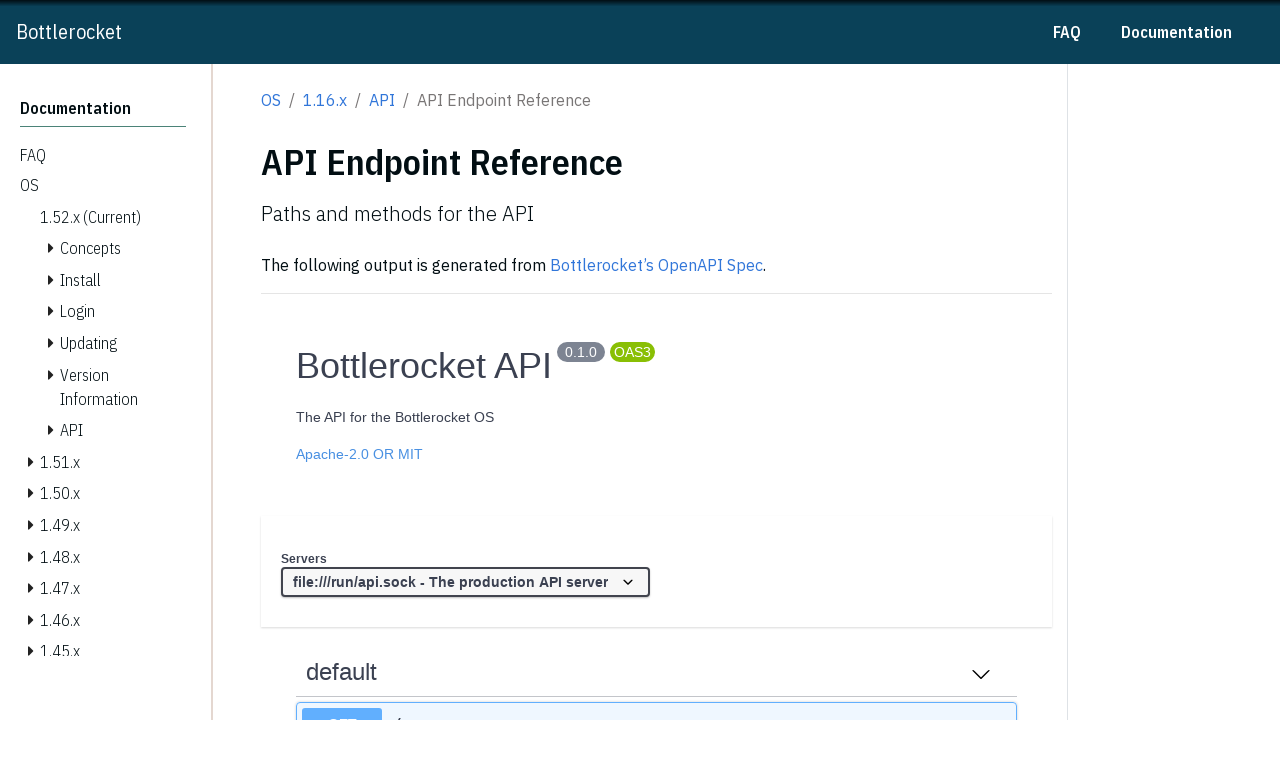

--- FILE ---
content_type: text/html; charset=utf-8
request_url: https://bottlerocket.dev/en/os/1.16.x/api/endpoints/
body_size: 44234
content:
<!doctype html><html itemscope itemtype=http://schema.org/WebPage lang=en class=no-js><head><meta charset=utf-8><meta name=viewport content="width=device-width,initial-scale=1,shrink-to-fit=no"><meta name=generator content="Hugo 0.123.8"><meta name=robots content="index, follow"><link rel="shortcut icon" href=/favicons/favicon.ico><link rel=apple-touch-icon href=/favicons/apple-touch-icon-180x180.png sizes=180x180><link rel=icon type=image/png href=/favicons/favicon-16x16.png sizes=16x16><link rel=icon type=image/png href=/favicons/favicon-32x32.png sizes=32x32><link rel=icon type=image/png href=/favicons/android-36x36.png sizes=36x36><link rel=icon type=image/png href=/favicons/android-48x48.png sizes=48x48><link rel=icon type=image/png href=/favicons/android-72x72.png sizes=72x72><link rel=icon type=image/png href=/favicons/android-96x96.png sizes=96x96><link rel=icon type=image/png href=/favicons/android-144x144.png sizes=144x144><link rel=icon type=image/png href=/favicons/android-192x192.png sizes=192x192><title>API Endpoint Reference | Bottlerocket</title>
<meta name=description content="Paths and methods for the API"><meta property="og:title" content="API Endpoint Reference"><meta property="og:description" content="Paths and methods for the API"><meta property="og:type" content="article"><meta property="og:url" content="https://bottlerocket.dev/en/os/1.16.x/api/endpoints/"><meta property="article:section" content="os"><meta itemprop=name content="API Endpoint Reference"><meta itemprop=description content="Paths and methods for the API"><meta itemprop=wordCount content="9"><meta itemprop=keywords content><meta name=twitter:card content="summary"><meta name=twitter:title content="API Endpoint Reference"><meta name=twitter:description content="Paths and methods for the API"><link rel=preload href=/scss/main.min.2822ac34ae30a50878b7b5e17a01fdc9d45158cc38b2c85779a77cdfb3d19e5f.css as=style><link href=/scss/main.min.2822ac34ae30a50878b7b5e17a01fdc9d45158cc38b2c85779a77cdfb3d19e5f.css rel=stylesheet integrity><script src=https://code.jquery.com/jquery-3.6.0.min.js integrity=sha384-vtXRMe3mGCbOeY7l30aIg8H9p3GdeSe4IFlP6G8JMa7o7lXvnz3GFKzPxzJdPfGK crossorigin=anonymous></script><link rel=canonical href=https://bottlerocket.dev/en/os/1.52.x/api/endpoints/><title>API Endpoint Reference | Bottlerocket</title>
<link rel=stylesheet type=text/css href=/css/swagger-ui.css></head><body class=td-page><header><nav class="js-navbar-scroll navbar navbar-expand navbar-dark flex-column flex-md-row td-navbar"><a class=navbar-brand href=/en/><span class=navbar-logo></span><span class=font-weight-bold>Bottlerocket</span></a><div class="td-navbar-nav-scroll ml-md-auto" id=main_navbar><ul class="navbar-nav mt-2 mt-lg-0"><li class="nav-item mr-4 mb-2 mb-lg-0"><a class=nav-link href=/en/faq/><span>FAQ</span></a></li><li class="nav-item mr-4 mb-2 mb-lg-0"><a class=nav-link href=/en/><span>Documentation</span></a></li><li class="nav-item dropdown mr-4 d-none d-lg-block"><a class="nav-link dropdown-toggle" href=# id=navbarDropdown role=button data-toggle=dropdown aria-haspopup=true aria-expanded=false>Docs in English</a><div class=dropdown-menu aria-labelledby=navbarDropdownMenuLink><a class=dropdown-item href=/>Home</a></div></li></ul></div><div class="navbar-nav d-none d-lg-block"></div></nav></header><div class="container-fluid td-outer"><div class=td-main><div class="row flex-xl-nowrap"><aside class="col-12 col-md-3 col-xl-2 td-sidebar d-print-none"><script>$(function(){$("#td-section-nav a").removeClass("active"),$("#td-section-nav #m-enos116xapiendpoints").addClass("active"),$("#td-section-nav #m-enos116xapiendpoints-li span").addClass("td-sidebar-nav-active-item"),$("#td-section-nav #m-enos116xapiendpoints").parents("li").addClass("active-path"),$("#td-section-nav li.active-path").addClass("show"),$("#td-section-nav li.active-path").children("input").prop("checked",!0),$("#td-section-nav #m-enos116xapiendpoints-li").siblings("li").addClass("show"),$("#td-section-nav #m-enos116xapiendpoints-li").children("ul").children("li").addClass("show"),$("#td-sidebar-menu").toggleClass("d-none")})</script><div id=td-sidebar-menu class="td-sidebar__inner d-none"><form class="td-sidebar__search d-flex align-items-center"><button class="btn btn-link td-sidebar__toggle d-md-none p-0 ml-3 fas fa-bars" type=button data-toggle=collapse data-target=#td-section-nav aria-controls=td-section-nav aria-expanded=false aria-label="Toggle section navigation"></button></form><nav class="collapse td-sidebar-nav foldable-nav" id=td-section-nav><div class="nav-item dropdown d-block d-lg-none"><a class="nav-link dropdown-toggle" href=# id=navbarDropdown role=button data-toggle=dropdown aria-haspopup=true aria-expanded=false>Docs in English</a><div class=dropdown-menu aria-labelledby=navbarDropdownMenuLink><a class=dropdown-item href=/>Home</a></div></div><ul class="td-sidebar-nav__section pr-md-3 ul-0"><li class="td-sidebar-nav__section-title td-sidebar-nav__section with-child" id=m-en-li><a href=/en/ class="align-left pl-0 td-sidebar-link td-sidebar-link__section tree-root" id=m-en><span>Documentation</span></a><ul class=ul-1><li class="td-sidebar-nav__section-title td-sidebar-nav__section without-child" id=m-enfaq-li><input type=checkbox id=m-enfaq-check>
<label for=m-enfaq-check><a href=/en/faq/ class="align-left pl-0 td-sidebar-link td-sidebar-link__section" id=m-enfaq><span>FAQ</span></a></label></li><li class="td-sidebar-nav__section-title td-sidebar-nav__section with-child" id=m-enos-li><input type=checkbox id=m-enos-check>
<label for=m-enos-check><a href=/en/os/ class="align-left pl-0 td-sidebar-link td-sidebar-link__section" id=m-enos><span>OS</span></a></label><ul class="ul-2 foldable"><li class="td-sidebar-nav__section-title td-sidebar-nav__section with-child" id=m-enos113x-li><input type=checkbox id=m-enos113x-check>
<label for=m-enos113x-check><a href=/en/os/1.13.x/ class="align-left pl-0 td-sidebar-link td-sidebar-link__section" id=m-enos113x><span>1.13.x</span></a></label><ul class="ul-3 foldable"><li class="td-sidebar-nav__section-title td-sidebar-nav__section with-child" id=m-enos113xconcepts-li><input type=checkbox id=m-enos113xconcepts-check>
<label for=m-enos113xconcepts-check><a href=/en/os/1.13.x/concepts/ class="align-left pl-0 td-sidebar-link td-sidebar-link__section" id=m-enos113xconcepts><span>Concepts</span></a></label><ul class="ul-4 foldable"><li class="td-sidebar-nav__section-title td-sidebar-nav__section without-child" id=m-enos113xconceptsapi-driven-li><input type=checkbox id=m-enos113xconceptsapi-driven-check>
<label for=m-enos113xconceptsapi-driven-check><a href=/en/os/1.13.x/concepts/api-driven/ class="align-left pl-0 td-sidebar-link td-sidebar-link__page" id=m-enos113xconceptsapi-driven><span>API Driven</span></a></label></li><li class="td-sidebar-nav__section-title td-sidebar-nav__section without-child" id=m-enos113xconceptscomponents-li><input type=checkbox id=m-enos113xconceptscomponents-check>
<label for=m-enos113xconceptscomponents-check><a href=/en/os/1.13.x/concepts/components/ class="align-left pl-0 td-sidebar-link td-sidebar-link__page" id=m-enos113xconceptscomponents><span>Components</span></a></label></li><li class="td-sidebar-nav__section-title td-sidebar-nav__section without-child" id=m-enos113xconceptsrestricted-filesystem-li><input type=checkbox id=m-enos113xconceptsrestricted-filesystem-check>
<label for=m-enos113xconceptsrestricted-filesystem-check><a href=/en/os/1.13.x/concepts/restricted-filesystem/ class="align-left pl-0 td-sidebar-link td-sidebar-link__page" id=m-enos113xconceptsrestricted-filesystem><span>Restricted Filesystem</span></a></label></li><li class="td-sidebar-nav__section-title td-sidebar-nav__section without-child" id=m-enos113xconceptsshell-less-host-li><input type=checkbox id=m-enos113xconceptsshell-less-host-check>
<label for=m-enos113xconceptsshell-less-host-check><a href=/en/os/1.13.x/concepts/shell-less-host/ class="align-left pl-0 td-sidebar-link td-sidebar-link__page" id=m-enos113xconceptsshell-less-host><span>Shell-less Host</span></a></label></li><li class="td-sidebar-nav__section-title td-sidebar-nav__section without-child" id=m-enos113xconceptsupdating-bottlerocket-li><input type=checkbox id=m-enos113xconceptsupdating-bottlerocket-check>
<label for=m-enos113xconceptsupdating-bottlerocket-check><a href=/en/os/1.13.x/concepts/updating-bottlerocket/ class="align-left pl-0 td-sidebar-link td-sidebar-link__page" id=m-enos113xconceptsupdating-bottlerocket><span>Updates</span></a></label></li><li class="td-sidebar-nav__section-title td-sidebar-nav__section without-child" id=m-enos113xconceptsvariants-li><input type=checkbox id=m-enos113xconceptsvariants-check>
<label for=m-enos113xconceptsvariants-check><a href=/en/os/1.13.x/concepts/variants/ class="align-left pl-0 td-sidebar-link td-sidebar-link__page" id=m-enos113xconceptsvariants><span>Variants</span></a></label></li></ul></li><li class="td-sidebar-nav__section-title td-sidebar-nav__section with-child" id=m-enos113xinstall-li><input type=checkbox id=m-enos113xinstall-check>
<label for=m-enos113xinstall-check><a href=/en/os/1.13.x/install/ class="align-left pl-0 td-sidebar-link td-sidebar-link__section" id=m-enos113xinstall><span>Install</span></a></label><ul class="ul-4 foldable"><li class="td-sidebar-nav__section-title td-sidebar-nav__section with-child" id=m-enos113xinstallquickstart-li><input type=checkbox id=m-enos113xinstallquickstart-check>
<label for=m-enos113xinstallquickstart-check><a href=/en/os/1.13.x/install/quickstart/ class="align-left pl-0 td-sidebar-link td-sidebar-link__section" id=m-enos113xinstallquickstart><span>Quickstarts</span></a></label><ul class="ul-5 foldable"><li class="td-sidebar-nav__section-title td-sidebar-nav__section with-child" id=m-enos113xinstallquickstartaws-li><input type=checkbox id=m-enos113xinstallquickstartaws-check>
<label for=m-enos113xinstallquickstartaws-check><a href=/en/os/1.13.x/install/quickstart/aws/ class="align-left pl-0 td-sidebar-link td-sidebar-link__section" id=m-enos113xinstallquickstartaws><span>AWS</span></a></label><ul class="ul-6 foldable"><li class="td-sidebar-nav__section-title td-sidebar-nav__section without-child" id=m-enos113xinstallquickstartawsecs-li><input type=checkbox id=m-enos113xinstallquickstartawsecs-check>
<label for=m-enos113xinstallquickstartawsecs-check><a href=/en/os/1.13.x/install/quickstart/aws/ecs/ class="align-left pl-0 td-sidebar-link td-sidebar-link__page" id=m-enos113xinstallquickstartawsecs><span>Amazon ECS</span></a></label></li><li class="td-sidebar-nav__section-title td-sidebar-nav__section without-child" id=m-enos113xinstallquickstartawsk8s-li><input type=checkbox id=m-enos113xinstallquickstartawsk8s-check>
<label for=m-enos113xinstallquickstartawsk8s-check><a href=/en/os/1.13.x/install/quickstart/aws/k8s/ class="align-left pl-0 td-sidebar-link td-sidebar-link__page" id=m-enos113xinstallquickstartawsk8s><span>Amazon EKS</span></a></label></li><li class="td-sidebar-nav__section-title td-sidebar-nav__section without-child" id=m-enos113xinstallquickstartawshost-containers-li><input type=checkbox id=m-enos113xinstallquickstartawshost-containers-check>
<label for=m-enos113xinstallquickstartawshost-containers-check><a href=/en/os/1.13.x/install/quickstart/aws/host-containers/ class="align-left pl-0 td-sidebar-link td-sidebar-link__page" id=m-enos113xinstallquickstartawshost-containers><span>Host Containers</span></a></label></li></ul></li></ul></li></ul></li><li class="td-sidebar-nav__section-title td-sidebar-nav__section with-child" id=m-enos113xlogin-li><input type=checkbox id=m-enos113xlogin-check>
<label for=m-enos113xlogin-check><a href=/en/os/1.13.x/login/ class="align-left pl-0 td-sidebar-link td-sidebar-link__section" id=m-enos113xlogin><span>Login</span></a></label><ul class="ul-4 foldable"><li class="td-sidebar-nav__section-title td-sidebar-nav__section without-child" id=m-enos113xloginregaining-access-li><input type=checkbox id=m-enos113xloginregaining-access-check>
<label for=m-enos113xloginregaining-access-check><a href=/en/os/1.13.x/login/regaining-access/ class="align-left pl-0 td-sidebar-link td-sidebar-link__page" id=m-enos113xloginregaining-access><span>Regaining Access to a Bottlerocket Node</span></a></label></li></ul></li><li class="td-sidebar-nav__section-title td-sidebar-nav__section with-child" id=m-enos113xupdate-li><input type=checkbox id=m-enos113xupdate-check>
<label for=m-enos113xupdate-check><a href=/en/os/1.13.x/update/ class="align-left pl-0 td-sidebar-link td-sidebar-link__section" id=m-enos113xupdate><span>Updating</span></a></label><ul class="ul-4 foldable"><li class="td-sidebar-nav__section-title td-sidebar-nav__section without-child" id=m-enos113xupdateguidelines-li><input type=checkbox id=m-enos113xupdateguidelines-check>
<label for=m-enos113xupdateguidelines-check><a href=/en/os/1.13.x/update/guidelines/ class="align-left pl-0 td-sidebar-link td-sidebar-link__page" id=m-enos113xupdateguidelines><span>Guidelines for Updating In-Place</span></a></label></li><li class="td-sidebar-nav__section-title td-sidebar-nav__section without-child" id=m-enos113xupdatelocking-to-a-specific-release-li><input type=checkbox id=m-enos113xupdatelocking-to-a-specific-release-check>
<label for=m-enos113xupdatelocking-to-a-specific-release-check><a href=/en/os/1.13.x/update/locking-to-a-specific-release/ class="align-left pl-0 td-sidebar-link td-sidebar-link__page" id=m-enos113xupdatelocking-to-a-specific-release><span>Locking to a Specific Release</span></a></label></li><li class="td-sidebar-nav__section-title td-sidebar-nav__section with-child" id=m-enos113xupdatemethods-li><input type=checkbox id=m-enos113xupdatemethods-check>
<label for=m-enos113xupdatemethods-check><a href=/en/os/1.13.x/update/methods/ class="align-left pl-0 td-sidebar-link td-sidebar-link__section" id=m-enos113xupdatemethods><span>Update Methods</span></a></label><ul class="ul-5 foldable"><li class="td-sidebar-nav__section-title td-sidebar-nav__section without-child" id=m-enos113xupdatemethodsin-place-li><input type=checkbox id=m-enos113xupdatemethodsin-place-check>
<label for=m-enos113xupdatemethodsin-place-check><a href=/en/os/1.13.x/update/methods/in-place/ class="align-left pl-0 td-sidebar-link td-sidebar-link__page" id=m-enos113xupdatemethodsin-place><span>In-Place Updates</span></a></label></li><li class="td-sidebar-nav__section-title td-sidebar-nav__section without-child" id=m-enos113xupdatemethodsnode-replacement-li><input type=checkbox id=m-enos113xupdatemethodsnode-replacement-check>
<label for=m-enos113xupdatemethodsnode-replacement-check><a href=/en/os/1.13.x/update/methods/node-replacement/ class="align-left pl-0 td-sidebar-link td-sidebar-link__page" id=m-enos113xupdatemethodsnode-replacement><span>Node Replacement</span></a></label></li></ul></li></ul></li><li class="td-sidebar-nav__section-title td-sidebar-nav__section with-child" id=m-enos113xversion-information-li><input type=checkbox id=m-enos113xversion-information-check>
<label for=m-enos113xversion-information-check><a href=/en/os/1.13.x/version-information/ class="align-left pl-0 td-sidebar-link td-sidebar-link__section" id=m-enos113xversion-information><span>Version Information</span></a></label><ul class="ul-4 foldable"><li class="td-sidebar-nav__section-title td-sidebar-nav__section with-child" id=m-enos113xversion-informationpackages-li><input type=checkbox id=m-enos113xversion-informationpackages-check>
<label for=m-enos113xversion-informationpackages-check><a href=/en/os/1.13.x/version-information/packages/ class="align-left pl-0 td-sidebar-link td-sidebar-link__section" id=m-enos113xversion-informationpackages><span>Package Versions</span></a></label><ul class="ul-5 foldable"><li class="td-sidebar-nav__section-title td-sidebar-nav__section without-child" id=m-enos113xversion-informationpackages1130-li><input type=checkbox id=m-enos113xversion-informationpackages1130-check>
<label for=m-enos113xversion-informationpackages1130-check><a href=/en/os/1.13.x/version-information/packages/1.13.0/ class="align-left pl-0 td-sidebar-link td-sidebar-link__page" id=m-enos113xversion-informationpackages1130><span>1.13.0</span></a></label></li><li class="td-sidebar-nav__section-title td-sidebar-nav__section without-child" id=m-enos113xversion-informationpackages1131-li><input type=checkbox id=m-enos113xversion-informationpackages1131-check>
<label for=m-enos113xversion-informationpackages1131-check><a href=/en/os/1.13.x/version-information/packages/1.13.1/ class="align-left pl-0 td-sidebar-link td-sidebar-link__page" id=m-enos113xversion-informationpackages1131><span>1.13.1</span></a></label></li><li class="td-sidebar-nav__section-title td-sidebar-nav__section without-child" id=m-enos113xversion-informationpackages1132-li><input type=checkbox id=m-enos113xversion-informationpackages1132-check>
<label for=m-enos113xversion-informationpackages1132-check><a href=/en/os/1.13.x/version-information/packages/1.13.2/ class="align-left pl-0 td-sidebar-link td-sidebar-link__page" id=m-enos113xversion-informationpackages1132><span>1.13.2</span></a></label></li><li class="td-sidebar-nav__section-title td-sidebar-nav__section without-child" id=m-enos113xversion-informationpackages1133-li><input type=checkbox id=m-enos113xversion-informationpackages1133-check>
<label for=m-enos113xversion-informationpackages1133-check><a href=/en/os/1.13.x/version-information/packages/1.13.3/ class="align-left pl-0 td-sidebar-link td-sidebar-link__page" id=m-enos113xversion-informationpackages1133><span>1.13.3</span></a></label></li></ul></li><li class="td-sidebar-nav__section-title td-sidebar-nav__section without-child" id=m-enos113xversion-informationvariants-li><input type=checkbox id=m-enos113xversion-informationvariants-check>
<label for=m-enos113xversion-informationvariants-check><a href=/en/os/1.13.x/version-information/variants/ class="align-left pl-0 td-sidebar-link td-sidebar-link__page" id=m-enos113xversion-informationvariants><span>Variants & Kernels</span></a></label></li></ul></li><li class="td-sidebar-nav__section-title td-sidebar-nav__section with-child" id=m-enos113xapi-li><input type=checkbox id=m-enos113xapi-check>
<label for=m-enos113xapi-check><a href=/en/os/1.13.x/api/ class="align-left pl-0 td-sidebar-link td-sidebar-link__section" id=m-enos113xapi><span>API</span></a></label><ul class="ul-4 foldable"><li class="td-sidebar-nav__section-title td-sidebar-nav__section without-child" id=m-enos113xapiendpoints-li><input type=checkbox id=m-enos113xapiendpoints-check>
<label for=m-enos113xapiendpoints-check><a href=/en/os/1.13.x/api/endpoints/ class="align-left pl-0 td-sidebar-link td-sidebar-link__page" id=m-enos113xapiendpoints><span>API Endpoint Reference</span></a></label></li></ul></li></ul></li><li class="td-sidebar-nav__section-title td-sidebar-nav__section with-child" id=m-enos114x-li><input type=checkbox id=m-enos114x-check>
<label for=m-enos114x-check><a href=/en/os/1.14.x/ class="align-left pl-0 td-sidebar-link td-sidebar-link__section" id=m-enos114x><span>1.14.x</span></a></label><ul class="ul-3 foldable"><li class="td-sidebar-nav__section-title td-sidebar-nav__section with-child" id=m-enos114xconcepts-li><input type=checkbox id=m-enos114xconcepts-check>
<label for=m-enos114xconcepts-check><a href=/en/os/1.14.x/concepts/ class="align-left pl-0 td-sidebar-link td-sidebar-link__section" id=m-enos114xconcepts><span>Concepts</span></a></label><ul class="ul-4 foldable"><li class="td-sidebar-nav__section-title td-sidebar-nav__section without-child" id=m-enos114xconceptsapi-driven-li><input type=checkbox id=m-enos114xconceptsapi-driven-check>
<label for=m-enos114xconceptsapi-driven-check><a href=/en/os/1.14.x/concepts/api-driven/ class="align-left pl-0 td-sidebar-link td-sidebar-link__page" id=m-enos114xconceptsapi-driven><span>API Driven</span></a></label></li><li class="td-sidebar-nav__section-title td-sidebar-nav__section without-child" id=m-enos114xconceptsbootstrap-containers-li><input type=checkbox id=m-enos114xconceptsbootstrap-containers-check>
<label for=m-enos114xconceptsbootstrap-containers-check><a href=/en/os/1.14.x/concepts/bootstrap-containers/ class="align-left pl-0 td-sidebar-link td-sidebar-link__section" id=m-enos114xconceptsbootstrap-containers><span>Bootstrap Containers</span></a></label></li><li class="td-sidebar-nav__section-title td-sidebar-nav__section without-child" id=m-enos114xconceptscomponents-li><input type=checkbox id=m-enos114xconceptscomponents-check>
<label for=m-enos114xconceptscomponents-check><a href=/en/os/1.14.x/concepts/components/ class="align-left pl-0 td-sidebar-link td-sidebar-link__page" id=m-enos114xconceptscomponents><span>Components</span></a></label></li><li class="td-sidebar-nav__section-title td-sidebar-nav__section without-child" id=m-enos114xconceptsrestricted-filesystem-li><input type=checkbox id=m-enos114xconceptsrestricted-filesystem-check>
<label for=m-enos114xconceptsrestricted-filesystem-check><a href=/en/os/1.14.x/concepts/restricted-filesystem/ class="align-left pl-0 td-sidebar-link td-sidebar-link__page" id=m-enos114xconceptsrestricted-filesystem><span>Restricted Filesystem</span></a></label></li><li class="td-sidebar-nav__section-title td-sidebar-nav__section without-child" id=m-enos114xconceptsshell-less-host-li><input type=checkbox id=m-enos114xconceptsshell-less-host-check>
<label for=m-enos114xconceptsshell-less-host-check><a href=/en/os/1.14.x/concepts/shell-less-host/ class="align-left pl-0 td-sidebar-link td-sidebar-link__page" id=m-enos114xconceptsshell-less-host><span>Shell-less Host</span></a></label></li><li class="td-sidebar-nav__section-title td-sidebar-nav__section without-child" id=m-enos114xconceptsupdating-bottlerocket-li><input type=checkbox id=m-enos114xconceptsupdating-bottlerocket-check>
<label for=m-enos114xconceptsupdating-bottlerocket-check><a href=/en/os/1.14.x/concepts/updating-bottlerocket/ class="align-left pl-0 td-sidebar-link td-sidebar-link__page" id=m-enos114xconceptsupdating-bottlerocket><span>Updates</span></a></label></li><li class="td-sidebar-nav__section-title td-sidebar-nav__section without-child" id=m-enos114xconceptsvariants-li><input type=checkbox id=m-enos114xconceptsvariants-check>
<label for=m-enos114xconceptsvariants-check><a href=/en/os/1.14.x/concepts/variants/ class="align-left pl-0 td-sidebar-link td-sidebar-link__page" id=m-enos114xconceptsvariants><span>Variants</span></a></label></li></ul></li><li class="td-sidebar-nav__section-title td-sidebar-nav__section with-child" id=m-enos114xinstall-li><input type=checkbox id=m-enos114xinstall-check>
<label for=m-enos114xinstall-check><a href=/en/os/1.14.x/install/ class="align-left pl-0 td-sidebar-link td-sidebar-link__section" id=m-enos114xinstall><span>Install</span></a></label><ul class="ul-4 foldable"><li class="td-sidebar-nav__section-title td-sidebar-nav__section with-child" id=m-enos114xinstallquickstart-li><input type=checkbox id=m-enos114xinstallquickstart-check>
<label for=m-enos114xinstallquickstart-check><a href=/en/os/1.14.x/install/quickstart/ class="align-left pl-0 td-sidebar-link td-sidebar-link__section" id=m-enos114xinstallquickstart><span>Quickstarts</span></a></label><ul class="ul-5 foldable"><li class="td-sidebar-nav__section-title td-sidebar-nav__section with-child" id=m-enos114xinstallquickstartaws-li><input type=checkbox id=m-enos114xinstallquickstartaws-check>
<label for=m-enos114xinstallquickstartaws-check><a href=/en/os/1.14.x/install/quickstart/aws/ class="align-left pl-0 td-sidebar-link td-sidebar-link__section" id=m-enos114xinstallquickstartaws><span>AWS</span></a></label><ul class="ul-6 foldable"><li class="td-sidebar-nav__section-title td-sidebar-nav__section without-child" id=m-enos114xinstallquickstartawsecs-li><input type=checkbox id=m-enos114xinstallquickstartawsecs-check>
<label for=m-enos114xinstallquickstartawsecs-check><a href=/en/os/1.14.x/install/quickstart/aws/ecs/ class="align-left pl-0 td-sidebar-link td-sidebar-link__page" id=m-enos114xinstallquickstartawsecs><span>Amazon ECS</span></a></label></li><li class="td-sidebar-nav__section-title td-sidebar-nav__section without-child" id=m-enos114xinstallquickstartawsk8s-li><input type=checkbox id=m-enos114xinstallquickstartawsk8s-check>
<label for=m-enos114xinstallquickstartawsk8s-check><a href=/en/os/1.14.x/install/quickstart/aws/k8s/ class="align-left pl-0 td-sidebar-link td-sidebar-link__page" id=m-enos114xinstallquickstartawsk8s><span>Amazon EKS</span></a></label></li><li class="td-sidebar-nav__section-title td-sidebar-nav__section without-child" id=m-enos114xinstallquickstartawshost-containers-li><input type=checkbox id=m-enos114xinstallquickstartawshost-containers-check>
<label for=m-enos114xinstallquickstartawshost-containers-check><a href=/en/os/1.14.x/install/quickstart/aws/host-containers/ class="align-left pl-0 td-sidebar-link td-sidebar-link__page" id=m-enos114xinstallquickstartawshost-containers><span>Host Containers</span></a></label></li></ul></li></ul></li></ul></li><li class="td-sidebar-nav__section-title td-sidebar-nav__section with-child" id=m-enos114xlogin-li><input type=checkbox id=m-enos114xlogin-check>
<label for=m-enos114xlogin-check><a href=/en/os/1.14.x/login/ class="align-left pl-0 td-sidebar-link td-sidebar-link__section" id=m-enos114xlogin><span>Login</span></a></label><ul class="ul-4 foldable"><li class="td-sidebar-nav__section-title td-sidebar-nav__section without-child" id=m-enos114xloginregaining-access-li><input type=checkbox id=m-enos114xloginregaining-access-check>
<label for=m-enos114xloginregaining-access-check><a href=/en/os/1.14.x/login/regaining-access/ class="align-left pl-0 td-sidebar-link td-sidebar-link__page" id=m-enos114xloginregaining-access><span>Regaining Access to a Bottlerocket Node</span></a></label></li></ul></li><li class="td-sidebar-nav__section-title td-sidebar-nav__section with-child" id=m-enos114xupdate-li><input type=checkbox id=m-enos114xupdate-check>
<label for=m-enos114xupdate-check><a href=/en/os/1.14.x/update/ class="align-left pl-0 td-sidebar-link td-sidebar-link__section" id=m-enos114xupdate><span>Updating</span></a></label><ul class="ul-4 foldable"><li class="td-sidebar-nav__section-title td-sidebar-nav__section without-child" id=m-enos114xupdateguidelines-li><input type=checkbox id=m-enos114xupdateguidelines-check>
<label for=m-enos114xupdateguidelines-check><a href=/en/os/1.14.x/update/guidelines/ class="align-left pl-0 td-sidebar-link td-sidebar-link__page" id=m-enos114xupdateguidelines><span>Guidelines for Updating In-Place</span></a></label></li><li class="td-sidebar-nav__section-title td-sidebar-nav__section without-child" id=m-enos114xupdatelocking-to-a-specific-release-li><input type=checkbox id=m-enos114xupdatelocking-to-a-specific-release-check>
<label for=m-enos114xupdatelocking-to-a-specific-release-check><a href=/en/os/1.14.x/update/locking-to-a-specific-release/ class="align-left pl-0 td-sidebar-link td-sidebar-link__page" id=m-enos114xupdatelocking-to-a-specific-release><span>Locking to a Specific Release</span></a></label></li><li class="td-sidebar-nav__section-title td-sidebar-nav__section with-child" id=m-enos114xupdatemethods-li><input type=checkbox id=m-enos114xupdatemethods-check>
<label for=m-enos114xupdatemethods-check><a href=/en/os/1.14.x/update/methods/ class="align-left pl-0 td-sidebar-link td-sidebar-link__section" id=m-enos114xupdatemethods><span>Update Methods</span></a></label><ul class="ul-5 foldable"><li class="td-sidebar-nav__section-title td-sidebar-nav__section without-child" id=m-enos114xupdatemethodsin-place-li><input type=checkbox id=m-enos114xupdatemethodsin-place-check>
<label for=m-enos114xupdatemethodsin-place-check><a href=/en/os/1.14.x/update/methods/in-place/ class="align-left pl-0 td-sidebar-link td-sidebar-link__page" id=m-enos114xupdatemethodsin-place><span>In-Place Updates</span></a></label></li><li class="td-sidebar-nav__section-title td-sidebar-nav__section without-child" id=m-enos114xupdatemethodsnode-replacement-li><input type=checkbox id=m-enos114xupdatemethodsnode-replacement-check>
<label for=m-enos114xupdatemethodsnode-replacement-check><a href=/en/os/1.14.x/update/methods/node-replacement/ class="align-left pl-0 td-sidebar-link td-sidebar-link__page" id=m-enos114xupdatemethodsnode-replacement><span>Node Replacement</span></a></label></li></ul></li></ul></li><li class="td-sidebar-nav__section-title td-sidebar-nav__section with-child" id=m-enos114xversion-information-li><input type=checkbox id=m-enos114xversion-information-check>
<label for=m-enos114xversion-information-check><a href=/en/os/1.14.x/version-information/ class="align-left pl-0 td-sidebar-link td-sidebar-link__section" id=m-enos114xversion-information><span>Version Information</span></a></label><ul class="ul-4 foldable"><li class="td-sidebar-nav__section-title td-sidebar-nav__section with-child" id=m-enos114xversion-informationpackages-li><input type=checkbox id=m-enos114xversion-informationpackages-check>
<label for=m-enos114xversion-informationpackages-check><a href=/en/os/1.14.x/version-information/packages/ class="align-left pl-0 td-sidebar-link td-sidebar-link__section" id=m-enos114xversion-informationpackages><span>Package Versions</span></a></label><ul class="ul-5 foldable"><li class="td-sidebar-nav__section-title td-sidebar-nav__section without-child" id=m-enos114xversion-informationpackages1140-li><input type=checkbox id=m-enos114xversion-informationpackages1140-check>
<label for=m-enos114xversion-informationpackages1140-check><a href=/en/os/1.14.x/version-information/packages/1.14.0/ class="align-left pl-0 td-sidebar-link td-sidebar-link__page" id=m-enos114xversion-informationpackages1140><span>1.14.0</span></a></label></li><li class="td-sidebar-nav__section-title td-sidebar-nav__section without-child" id=m-enos114xversion-informationpackages1141-li><input type=checkbox id=m-enos114xversion-informationpackages1141-check>
<label for=m-enos114xversion-informationpackages1141-check><a href=/en/os/1.14.x/version-information/packages/1.14.1/ class="align-left pl-0 td-sidebar-link td-sidebar-link__page" id=m-enos114xversion-informationpackages1141><span>1.14.1</span></a></label></li><li class="td-sidebar-nav__section-title td-sidebar-nav__section without-child" id=m-enos114xversion-informationpackages1142-li><input type=checkbox id=m-enos114xversion-informationpackages1142-check>
<label for=m-enos114xversion-informationpackages1142-check><a href=/en/os/1.14.x/version-information/packages/1.14.2/ class="align-left pl-0 td-sidebar-link td-sidebar-link__page" id=m-enos114xversion-informationpackages1142><span>1.14.2</span></a></label></li><li class="td-sidebar-nav__section-title td-sidebar-nav__section without-child" id=m-enos114xversion-informationpackages1143-li><input type=checkbox id=m-enos114xversion-informationpackages1143-check>
<label for=m-enos114xversion-informationpackages1143-check><a href=/en/os/1.14.x/version-information/packages/1.14.3/ class="align-left pl-0 td-sidebar-link td-sidebar-link__page" id=m-enos114xversion-informationpackages1143><span>1.14.3</span></a></label></li></ul></li><li class="td-sidebar-nav__section-title td-sidebar-nav__section without-child" id=m-enos114xversion-informationvariants-li><input type=checkbox id=m-enos114xversion-informationvariants-check>
<label for=m-enos114xversion-informationvariants-check><a href=/en/os/1.14.x/version-information/variants/ class="align-left pl-0 td-sidebar-link td-sidebar-link__page" id=m-enos114xversion-informationvariants><span>Variants & Kernels</span></a></label></li></ul></li><li class="td-sidebar-nav__section-title td-sidebar-nav__section with-child" id=m-enos114xapi-li><input type=checkbox id=m-enos114xapi-check>
<label for=m-enos114xapi-check><a href=/en/os/1.14.x/api/ class="align-left pl-0 td-sidebar-link td-sidebar-link__section" id=m-enos114xapi><span>API</span></a></label><ul class="ul-4 foldable"><li class="td-sidebar-nav__section-title td-sidebar-nav__section without-child" id=m-enos114xapiendpoints-li><input type=checkbox id=m-enos114xapiendpoints-check>
<label for=m-enos114xapiendpoints-check><a href=/en/os/1.14.x/api/endpoints/ class="align-left pl-0 td-sidebar-link td-sidebar-link__page" id=m-enos114xapiendpoints><span>API Endpoint Reference</span></a></label></li><li class="td-sidebar-nav__section-title td-sidebar-nav__section without-child" id=m-enos114xapisettings-li><input type=checkbox id=m-enos114xapisettings-check>
<label for=m-enos114xapisettings-check><a href=/en/os/1.14.x/api/settings/ class="align-left pl-0 td-sidebar-link td-sidebar-link__section" id=m-enos114xapisettings><span>Settings Reference</span></a></label></li></ul></li></ul></li><li class="td-sidebar-nav__section-title td-sidebar-nav__section with-child" id=m-enos115x-li><input type=checkbox id=m-enos115x-check>
<label for=m-enos115x-check><a href=/en/os/1.15.x/ class="align-left pl-0 td-sidebar-link td-sidebar-link__section" id=m-enos115x><span>1.15.x</span></a></label><ul class="ul-3 foldable"><li class="td-sidebar-nav__section-title td-sidebar-nav__section with-child" id=m-enos115xconcepts-li><input type=checkbox id=m-enos115xconcepts-check>
<label for=m-enos115xconcepts-check><a href=/en/os/1.15.x/concepts/ class="align-left pl-0 td-sidebar-link td-sidebar-link__section" id=m-enos115xconcepts><span>Concepts</span></a></label><ul class="ul-4 foldable"><li class="td-sidebar-nav__section-title td-sidebar-nav__section without-child" id=m-enos115xconceptsapi-driven-li><input type=checkbox id=m-enos115xconceptsapi-driven-check>
<label for=m-enos115xconceptsapi-driven-check><a href=/en/os/1.15.x/concepts/api-driven/ class="align-left pl-0 td-sidebar-link td-sidebar-link__page" id=m-enos115xconceptsapi-driven><span>API Driven</span></a></label></li><li class="td-sidebar-nav__section-title td-sidebar-nav__section without-child" id=m-enos115xconceptsbootstrap-containers-li><input type=checkbox id=m-enos115xconceptsbootstrap-containers-check>
<label for=m-enos115xconceptsbootstrap-containers-check><a href=/en/os/1.15.x/concepts/bootstrap-containers/ class="align-left pl-0 td-sidebar-link td-sidebar-link__section" id=m-enos115xconceptsbootstrap-containers><span>Bootstrap Containers</span></a></label></li><li class="td-sidebar-nav__section-title td-sidebar-nav__section without-child" id=m-enos115xconceptschain-of-trust-li><input type=checkbox id=m-enos115xconceptschain-of-trust-check>
<label for=m-enos115xconceptschain-of-trust-check><a href=/en/os/1.15.x/concepts/chain-of-trust/ class="align-left pl-0 td-sidebar-link td-sidebar-link__page" id=m-enos115xconceptschain-of-trust><span>Chain of Trust</span></a></label></li><li class="td-sidebar-nav__section-title td-sidebar-nav__section without-child" id=m-enos115xconceptscomponents-li><input type=checkbox id=m-enos115xconceptscomponents-check>
<label for=m-enos115xconceptscomponents-check><a href=/en/os/1.15.x/concepts/components/ class="align-left pl-0 td-sidebar-link td-sidebar-link__page" id=m-enos115xconceptscomponents><span>Components</span></a></label></li><li class="td-sidebar-nav__section-title td-sidebar-nav__section without-child" id=m-enos115xconceptshost-containers-li><input type=checkbox id=m-enos115xconceptshost-containers-check>
<label for=m-enos115xconceptshost-containers-check><a href=/en/os/1.15.x/concepts/host-containers/ class="align-left pl-0 td-sidebar-link td-sidebar-link__section" id=m-enos115xconceptshost-containers><span>Host Containers</span></a></label></li><li class="td-sidebar-nav__section-title td-sidebar-nav__section without-child" id=m-enos115xconceptsrestricted-filesystem-li><input type=checkbox id=m-enos115xconceptsrestricted-filesystem-check>
<label for=m-enos115xconceptsrestricted-filesystem-check><a href=/en/os/1.15.x/concepts/restricted-filesystem/ class="align-left pl-0 td-sidebar-link td-sidebar-link__page" id=m-enos115xconceptsrestricted-filesystem><span>Restricted Filesystem</span></a></label></li><li class="td-sidebar-nav__section-title td-sidebar-nav__section without-child" id=m-enos115xconceptsshell-less-host-li><input type=checkbox id=m-enos115xconceptsshell-less-host-check>
<label for=m-enos115xconceptsshell-less-host-check><a href=/en/os/1.15.x/concepts/shell-less-host/ class="align-left pl-0 td-sidebar-link td-sidebar-link__page" id=m-enos115xconceptsshell-less-host><span>Shell-less Host</span></a></label></li><li class="td-sidebar-nav__section-title td-sidebar-nav__section without-child" id=m-enos115xconceptsupdating-bottlerocket-li><input type=checkbox id=m-enos115xconceptsupdating-bottlerocket-check>
<label for=m-enos115xconceptsupdating-bottlerocket-check><a href=/en/os/1.15.x/concepts/updating-bottlerocket/ class="align-left pl-0 td-sidebar-link td-sidebar-link__page" id=m-enos115xconceptsupdating-bottlerocket><span>Updates</span></a></label></li><li class="td-sidebar-nav__section-title td-sidebar-nav__section without-child" id=m-enos115xconceptsvariants-li><input type=checkbox id=m-enos115xconceptsvariants-check>
<label for=m-enos115xconceptsvariants-check><a href=/en/os/1.15.x/concepts/variants/ class="align-left pl-0 td-sidebar-link td-sidebar-link__page" id=m-enos115xconceptsvariants><span>Variants</span></a></label></li></ul></li><li class="td-sidebar-nav__section-title td-sidebar-nav__section with-child" id=m-enos115xinstall-li><input type=checkbox id=m-enos115xinstall-check>
<label for=m-enos115xinstall-check><a href=/en/os/1.15.x/install/ class="align-left pl-0 td-sidebar-link td-sidebar-link__section" id=m-enos115xinstall><span>Install</span></a></label><ul class="ul-4 foldable"><li class="td-sidebar-nav__section-title td-sidebar-nav__section with-child" id=m-enos115xinstallquickstart-li><input type=checkbox id=m-enos115xinstallquickstart-check>
<label for=m-enos115xinstallquickstart-check><a href=/en/os/1.15.x/install/quickstart/ class="align-left pl-0 td-sidebar-link td-sidebar-link__section" id=m-enos115xinstallquickstart><span>Quickstarts</span></a></label><ul class="ul-5 foldable"><li class="td-sidebar-nav__section-title td-sidebar-nav__section with-child" id=m-enos115xinstallquickstartaws-li><input type=checkbox id=m-enos115xinstallquickstartaws-check>
<label for=m-enos115xinstallquickstartaws-check><a href=/en/os/1.15.x/install/quickstart/aws/ class="align-left pl-0 td-sidebar-link td-sidebar-link__section" id=m-enos115xinstallquickstartaws><span>AWS</span></a></label><ul class="ul-6 foldable"><li class="td-sidebar-nav__section-title td-sidebar-nav__section without-child" id=m-enos115xinstallquickstartawsecs-li><input type=checkbox id=m-enos115xinstallquickstartawsecs-check>
<label for=m-enos115xinstallquickstartawsecs-check><a href=/en/os/1.15.x/install/quickstart/aws/ecs/ class="align-left pl-0 td-sidebar-link td-sidebar-link__page" id=m-enos115xinstallquickstartawsecs><span>Amazon ECS</span></a></label></li><li class="td-sidebar-nav__section-title td-sidebar-nav__section without-child" id=m-enos115xinstallquickstartawsk8s-li><input type=checkbox id=m-enos115xinstallquickstartawsk8s-check>
<label for=m-enos115xinstallquickstartawsk8s-check><a href=/en/os/1.15.x/install/quickstart/aws/k8s/ class="align-left pl-0 td-sidebar-link td-sidebar-link__page" id=m-enos115xinstallquickstartawsk8s><span>Amazon EKS</span></a></label></li><li class="td-sidebar-nav__section-title td-sidebar-nav__section without-child" id=m-enos115xinstallquickstartawshost-containers-li><input type=checkbox id=m-enos115xinstallquickstartawshost-containers-check>
<label for=m-enos115xinstallquickstartawshost-containers-check><a href=/en/os/1.15.x/install/quickstart/aws/host-containers/ class="align-left pl-0 td-sidebar-link td-sidebar-link__page" id=m-enos115xinstallquickstartawshost-containers><span>Host Containers</span></a></label></li></ul></li></ul></li></ul></li><li class="td-sidebar-nav__section-title td-sidebar-nav__section with-child" id=m-enos115xlogin-li><input type=checkbox id=m-enos115xlogin-check>
<label for=m-enos115xlogin-check><a href=/en/os/1.15.x/login/ class="align-left pl-0 td-sidebar-link td-sidebar-link__section" id=m-enos115xlogin><span>Login</span></a></label><ul class="ul-4 foldable"><li class="td-sidebar-nav__section-title td-sidebar-nav__section without-child" id=m-enos115xloginregaining-access-li><input type=checkbox id=m-enos115xloginregaining-access-check>
<label for=m-enos115xloginregaining-access-check><a href=/en/os/1.15.x/login/regaining-access/ class="align-left pl-0 td-sidebar-link td-sidebar-link__page" id=m-enos115xloginregaining-access><span>Regaining Access to a Bottlerocket Node</span></a></label></li></ul></li><li class="td-sidebar-nav__section-title td-sidebar-nav__section with-child" id=m-enos115xupdate-li><input type=checkbox id=m-enos115xupdate-check>
<label for=m-enos115xupdate-check><a href=/en/os/1.15.x/update/ class="align-left pl-0 td-sidebar-link td-sidebar-link__section" id=m-enos115xupdate><span>Updating</span></a></label><ul class="ul-4 foldable"><li class="td-sidebar-nav__section-title td-sidebar-nav__section without-child" id=m-enos115xupdateguidelines-li><input type=checkbox id=m-enos115xupdateguidelines-check>
<label for=m-enos115xupdateguidelines-check><a href=/en/os/1.15.x/update/guidelines/ class="align-left pl-0 td-sidebar-link td-sidebar-link__page" id=m-enos115xupdateguidelines><span>Guidelines for Updating In-Place</span></a></label></li><li class="td-sidebar-nav__section-title td-sidebar-nav__section without-child" id=m-enos115xupdatelocking-to-a-specific-release-li><input type=checkbox id=m-enos115xupdatelocking-to-a-specific-release-check>
<label for=m-enos115xupdatelocking-to-a-specific-release-check><a href=/en/os/1.15.x/update/locking-to-a-specific-release/ class="align-left pl-0 td-sidebar-link td-sidebar-link__page" id=m-enos115xupdatelocking-to-a-specific-release><span>Locking to a Specific Release</span></a></label></li><li class="td-sidebar-nav__section-title td-sidebar-nav__section with-child" id=m-enos115xupdatemethods-li><input type=checkbox id=m-enos115xupdatemethods-check>
<label for=m-enos115xupdatemethods-check><a href=/en/os/1.15.x/update/methods/ class="align-left pl-0 td-sidebar-link td-sidebar-link__section" id=m-enos115xupdatemethods><span>Update Methods</span></a></label><ul class="ul-5 foldable"><li class="td-sidebar-nav__section-title td-sidebar-nav__section without-child" id=m-enos115xupdatemethodsin-place-li><input type=checkbox id=m-enos115xupdatemethodsin-place-check>
<label for=m-enos115xupdatemethodsin-place-check><a href=/en/os/1.15.x/update/methods/in-place/ class="align-left pl-0 td-sidebar-link td-sidebar-link__page" id=m-enos115xupdatemethodsin-place><span>In-Place Updates</span></a></label></li><li class="td-sidebar-nav__section-title td-sidebar-nav__section without-child" id=m-enos115xupdatemethodsnode-replacement-li><input type=checkbox id=m-enos115xupdatemethodsnode-replacement-check>
<label for=m-enos115xupdatemethodsnode-replacement-check><a href=/en/os/1.15.x/update/methods/node-replacement/ class="align-left pl-0 td-sidebar-link td-sidebar-link__page" id=m-enos115xupdatemethodsnode-replacement><span>Node Replacement</span></a></label></li></ul></li></ul></li><li class="td-sidebar-nav__section-title td-sidebar-nav__section with-child" id=m-enos115xversion-information-li><input type=checkbox id=m-enos115xversion-information-check>
<label for=m-enos115xversion-information-check><a href=/en/os/1.15.x/version-information/ class="align-left pl-0 td-sidebar-link td-sidebar-link__section" id=m-enos115xversion-information><span>Version Information</span></a></label><ul class="ul-4 foldable"><li class="td-sidebar-nav__section-title td-sidebar-nav__section with-child" id=m-enos115xversion-informationgpu-drivers-li><input type=checkbox id=m-enos115xversion-informationgpu-drivers-check>
<label for=m-enos115xversion-informationgpu-drivers-check><a href=/en/os/1.15.x/version-information/gpu-drivers/ class="align-left pl-0 td-sidebar-link td-sidebar-link__section" id=m-enos115xversion-informationgpu-drivers><span>GPU Driver Versions</span></a></label><ul class="ul-5 foldable"><li class="td-sidebar-nav__section-title td-sidebar-nav__section without-child" id=m-enos115xversion-informationgpu-drivers1151-li><input type=checkbox id=m-enos115xversion-informationgpu-drivers1151-check>
<label for=m-enos115xversion-informationgpu-drivers1151-check><a href=/en/os/1.15.x/version-information/gpu-drivers/1.15.1/ class="align-left pl-0 td-sidebar-link td-sidebar-link__page" id=m-enos115xversion-informationgpu-drivers1151><span>1.15.1</span></a></label></li></ul></li><li class="td-sidebar-nav__section-title td-sidebar-nav__section with-child" id=m-enos115xversion-informationpackages-li><input type=checkbox id=m-enos115xversion-informationpackages-check>
<label for=m-enos115xversion-informationpackages-check><a href=/en/os/1.15.x/version-information/packages/ class="align-left pl-0 td-sidebar-link td-sidebar-link__section" id=m-enos115xversion-informationpackages><span>Package Versions</span></a></label><ul class="ul-5 foldable"><li class="td-sidebar-nav__section-title td-sidebar-nav__section without-child" id=m-enos115xversion-informationpackages1150-li><input type=checkbox id=m-enos115xversion-informationpackages1150-check>
<label for=m-enos115xversion-informationpackages1150-check><a href=/en/os/1.15.x/version-information/packages/1.15.0/ class="align-left pl-0 td-sidebar-link td-sidebar-link__page" id=m-enos115xversion-informationpackages1150><span>1.15.0</span></a></label></li><li class="td-sidebar-nav__section-title td-sidebar-nav__section without-child" id=m-enos115xversion-informationpackages1151-li><input type=checkbox id=m-enos115xversion-informationpackages1151-check>
<label for=m-enos115xversion-informationpackages1151-check><a href=/en/os/1.15.x/version-information/packages/1.15.1/ class="align-left pl-0 td-sidebar-link td-sidebar-link__page" id=m-enos115xversion-informationpackages1151><span>1.15.1</span></a></label></li></ul></li><li class="td-sidebar-nav__section-title td-sidebar-nav__section without-child" id=m-enos115xversion-informationpackages-by-variant-li><input type=checkbox id=m-enos115xversion-informationpackages-by-variant-check>
<label for=m-enos115xversion-informationpackages-by-variant-check><a href=/en/os/1.15.x/version-information/packages-by-variant/ class="align-left pl-0 td-sidebar-link td-sidebar-link__page" id=m-enos115xversion-informationpackages-by-variant><span>Packages by Variant</span></a></label></li><li class="td-sidebar-nav__section-title td-sidebar-nav__section without-child" id=m-enos115xversion-informationvariants-li><input type=checkbox id=m-enos115xversion-informationvariants-check>
<label for=m-enos115xversion-informationvariants-check><a href=/en/os/1.15.x/version-information/variants/ class="align-left pl-0 td-sidebar-link td-sidebar-link__page" id=m-enos115xversion-informationvariants><span>Variants & Kernels</span></a></label></li></ul></li><li class="td-sidebar-nav__section-title td-sidebar-nav__section with-child" id=m-enos115xapi-li><input type=checkbox id=m-enos115xapi-check>
<label for=m-enos115xapi-check><a href=/en/os/1.15.x/api/ class="align-left pl-0 td-sidebar-link td-sidebar-link__section" id=m-enos115xapi><span>API</span></a></label><ul class="ul-4 foldable"><li class="td-sidebar-nav__section-title td-sidebar-nav__section without-child" id=m-enos115xapiendpoints-li><input type=checkbox id=m-enos115xapiendpoints-check>
<label for=m-enos115xapiendpoints-check><a href=/en/os/1.15.x/api/endpoints/ class="align-left pl-0 td-sidebar-link td-sidebar-link__page" id=m-enos115xapiendpoints><span>API Endpoint Reference</span></a></label></li><li class="td-sidebar-nav__section-title td-sidebar-nav__section without-child" id=m-enos115xapireporting-li><input type=checkbox id=m-enos115xapireporting-check>
<label for=m-enos115xapireporting-check><a href=/en/os/1.15.x/api/reporting/ class="align-left pl-0 td-sidebar-link td-sidebar-link__section" id=m-enos115xapireporting><span>Reporting</span></a></label></li><li class="td-sidebar-nav__section-title td-sidebar-nav__section without-child" id=m-enos115xapisettings-index-li><input type=checkbox id=m-enos115xapisettings-index-check>
<label for=m-enos115xapisettings-index-check><a href=/en/os/1.15.x/api/settings-index/ class="align-left pl-0 td-sidebar-link td-sidebar-link__section" id=m-enos115xapisettings-index><span>Settings Index</span></a></label></li><li class="td-sidebar-nav__section-title td-sidebar-nav__section without-child" id=m-enos115xapisettings-li><input type=checkbox id=m-enos115xapisettings-check>
<label for=m-enos115xapisettings-check><a href=/en/os/1.15.x/api/settings/ class="align-left pl-0 td-sidebar-link td-sidebar-link__section" id=m-enos115xapisettings><span>Settings Reference</span></a></label></li></ul></li></ul></li><li class="td-sidebar-nav__section-title td-sidebar-nav__section with-child" id=m-enos116x-li><input type=checkbox id=m-enos116x-check>
<label for=m-enos116x-check><a href=/en/os/1.16.x/ class="align-left pl-0 td-sidebar-link td-sidebar-link__section" id=m-enos116x><span>1.16.x</span></a></label><ul class="ul-3 foldable"><li class="td-sidebar-nav__section-title td-sidebar-nav__section with-child" id=m-enos116xconcepts-li><input type=checkbox id=m-enos116xconcepts-check>
<label for=m-enos116xconcepts-check><a href=/en/os/1.16.x/concepts/ class="align-left pl-0 td-sidebar-link td-sidebar-link__section" id=m-enos116xconcepts><span>Concepts</span></a></label><ul class="ul-4 foldable"><li class="td-sidebar-nav__section-title td-sidebar-nav__section without-child" id=m-enos116xconceptsapi-driven-li><input type=checkbox id=m-enos116xconceptsapi-driven-check>
<label for=m-enos116xconceptsapi-driven-check><a href=/en/os/1.16.x/concepts/api-driven/ class="align-left pl-0 td-sidebar-link td-sidebar-link__page" id=m-enos116xconceptsapi-driven><span>API Driven</span></a></label></li><li class="td-sidebar-nav__section-title td-sidebar-nav__section without-child" id=m-enos116xconceptsbootstrap-containers-li><input type=checkbox id=m-enos116xconceptsbootstrap-containers-check>
<label for=m-enos116xconceptsbootstrap-containers-check><a href=/en/os/1.16.x/concepts/bootstrap-containers/ class="align-left pl-0 td-sidebar-link td-sidebar-link__section" id=m-enos116xconceptsbootstrap-containers><span>Bootstrap Containers</span></a></label></li><li class="td-sidebar-nav__section-title td-sidebar-nav__section without-child" id=m-enos116xconceptschain-of-trust-li><input type=checkbox id=m-enos116xconceptschain-of-trust-check>
<label for=m-enos116xconceptschain-of-trust-check><a href=/en/os/1.16.x/concepts/chain-of-trust/ class="align-left pl-0 td-sidebar-link td-sidebar-link__page" id=m-enos116xconceptschain-of-trust><span>Chain of Trust</span></a></label></li><li class="td-sidebar-nav__section-title td-sidebar-nav__section without-child" id=m-enos116xconceptscomponents-li><input type=checkbox id=m-enos116xconceptscomponents-check>
<label for=m-enos116xconceptscomponents-check><a href=/en/os/1.16.x/concepts/components/ class="align-left pl-0 td-sidebar-link td-sidebar-link__page" id=m-enos116xconceptscomponents><span>Components</span></a></label></li><li class="td-sidebar-nav__section-title td-sidebar-nav__section without-child" id=m-enos116xconceptshost-containers-li><input type=checkbox id=m-enos116xconceptshost-containers-check>
<label for=m-enos116xconceptshost-containers-check><a href=/en/os/1.16.x/concepts/host-containers/ class="align-left pl-0 td-sidebar-link td-sidebar-link__section" id=m-enos116xconceptshost-containers><span>Host Containers</span></a></label></li><li class="td-sidebar-nav__section-title td-sidebar-nav__section without-child" id=m-enos116xconceptsrestricted-filesystem-li><input type=checkbox id=m-enos116xconceptsrestricted-filesystem-check>
<label for=m-enos116xconceptsrestricted-filesystem-check><a href=/en/os/1.16.x/concepts/restricted-filesystem/ class="align-left pl-0 td-sidebar-link td-sidebar-link__page" id=m-enos116xconceptsrestricted-filesystem><span>Restricted Filesystem</span></a></label></li><li class="td-sidebar-nav__section-title td-sidebar-nav__section without-child" id=m-enos116xconceptsshell-less-host-li><input type=checkbox id=m-enos116xconceptsshell-less-host-check>
<label for=m-enos116xconceptsshell-less-host-check><a href=/en/os/1.16.x/concepts/shell-less-host/ class="align-left pl-0 td-sidebar-link td-sidebar-link__page" id=m-enos116xconceptsshell-less-host><span>Shell-less Host</span></a></label></li><li class="td-sidebar-nav__section-title td-sidebar-nav__section without-child" id=m-enos116xconceptsupdating-bottlerocket-li><input type=checkbox id=m-enos116xconceptsupdating-bottlerocket-check>
<label for=m-enos116xconceptsupdating-bottlerocket-check><a href=/en/os/1.16.x/concepts/updating-bottlerocket/ class="align-left pl-0 td-sidebar-link td-sidebar-link__page" id=m-enos116xconceptsupdating-bottlerocket><span>Updates</span></a></label></li><li class="td-sidebar-nav__section-title td-sidebar-nav__section without-child" id=m-enos116xconceptsvariants-li><input type=checkbox id=m-enos116xconceptsvariants-check>
<label for=m-enos116xconceptsvariants-check><a href=/en/os/1.16.x/concepts/variants/ class="align-left pl-0 td-sidebar-link td-sidebar-link__page" id=m-enos116xconceptsvariants><span>Variants</span></a></label></li></ul></li><li class="td-sidebar-nav__section-title td-sidebar-nav__section with-child" id=m-enos116xinstall-li><input type=checkbox id=m-enos116xinstall-check>
<label for=m-enos116xinstall-check><a href=/en/os/1.16.x/install/ class="align-left pl-0 td-sidebar-link td-sidebar-link__section" id=m-enos116xinstall><span>Install</span></a></label><ul class="ul-4 foldable"><li class="td-sidebar-nav__section-title td-sidebar-nav__section with-child" id=m-enos116xinstallquickstart-li><input type=checkbox id=m-enos116xinstallquickstart-check>
<label for=m-enos116xinstallquickstart-check><a href=/en/os/1.16.x/install/quickstart/ class="align-left pl-0 td-sidebar-link td-sidebar-link__section" id=m-enos116xinstallquickstart><span>Quickstarts</span></a></label><ul class="ul-5 foldable"><li class="td-sidebar-nav__section-title td-sidebar-nav__section with-child" id=m-enos116xinstallquickstartaws-li><input type=checkbox id=m-enos116xinstallquickstartaws-check>
<label for=m-enos116xinstallquickstartaws-check><a href=/en/os/1.16.x/install/quickstart/aws/ class="align-left pl-0 td-sidebar-link td-sidebar-link__section" id=m-enos116xinstallquickstartaws><span>AWS</span></a></label><ul class="ul-6 foldable"><li class="td-sidebar-nav__section-title td-sidebar-nav__section without-child" id=m-enos116xinstallquickstartawsecs-li><input type=checkbox id=m-enos116xinstallquickstartawsecs-check>
<label for=m-enos116xinstallquickstartawsecs-check><a href=/en/os/1.16.x/install/quickstart/aws/ecs/ class="align-left pl-0 td-sidebar-link td-sidebar-link__page" id=m-enos116xinstallquickstartawsecs><span>Amazon ECS</span></a></label></li><li class="td-sidebar-nav__section-title td-sidebar-nav__section without-child" id=m-enos116xinstallquickstartawsk8s-li><input type=checkbox id=m-enos116xinstallquickstartawsk8s-check>
<label for=m-enos116xinstallquickstartawsk8s-check><a href=/en/os/1.16.x/install/quickstart/aws/k8s/ class="align-left pl-0 td-sidebar-link td-sidebar-link__page" id=m-enos116xinstallquickstartawsk8s><span>Amazon EKS</span></a></label></li><li class="td-sidebar-nav__section-title td-sidebar-nav__section without-child" id=m-enos116xinstallquickstartawshost-containers-li><input type=checkbox id=m-enos116xinstallquickstartawshost-containers-check>
<label for=m-enos116xinstallquickstartawshost-containers-check><a href=/en/os/1.16.x/install/quickstart/aws/host-containers/ class="align-left pl-0 td-sidebar-link td-sidebar-link__page" id=m-enos116xinstallquickstartawshost-containers><span>Host Containers</span></a></label></li></ul></li></ul></li></ul></li><li class="td-sidebar-nav__section-title td-sidebar-nav__section with-child" id=m-enos116xlogin-li><input type=checkbox id=m-enos116xlogin-check>
<label for=m-enos116xlogin-check><a href=/en/os/1.16.x/login/ class="align-left pl-0 td-sidebar-link td-sidebar-link__section" id=m-enos116xlogin><span>Login</span></a></label><ul class="ul-4 foldable"><li class="td-sidebar-nav__section-title td-sidebar-nav__section without-child" id=m-enos116xloginregaining-access-li><input type=checkbox id=m-enos116xloginregaining-access-check>
<label for=m-enos116xloginregaining-access-check><a href=/en/os/1.16.x/login/regaining-access/ class="align-left pl-0 td-sidebar-link td-sidebar-link__page" id=m-enos116xloginregaining-access><span>Regaining Access to a Bottlerocket Node</span></a></label></li></ul></li><li class="td-sidebar-nav__section-title td-sidebar-nav__section with-child" id=m-enos116xupdate-li><input type=checkbox id=m-enos116xupdate-check>
<label for=m-enos116xupdate-check><a href=/en/os/1.16.x/update/ class="align-left pl-0 td-sidebar-link td-sidebar-link__section" id=m-enos116xupdate><span>Updating</span></a></label><ul class="ul-4 foldable"><li class="td-sidebar-nav__section-title td-sidebar-nav__section without-child" id=m-enos116xupdateguidelines-li><input type=checkbox id=m-enos116xupdateguidelines-check>
<label for=m-enos116xupdateguidelines-check><a href=/en/os/1.16.x/update/guidelines/ class="align-left pl-0 td-sidebar-link td-sidebar-link__page" id=m-enos116xupdateguidelines><span>Guidelines for Updating In-Place</span></a></label></li><li class="td-sidebar-nav__section-title td-sidebar-nav__section without-child" id=m-enos116xupdatelocking-to-a-specific-release-li><input type=checkbox id=m-enos116xupdatelocking-to-a-specific-release-check>
<label for=m-enos116xupdatelocking-to-a-specific-release-check><a href=/en/os/1.16.x/update/locking-to-a-specific-release/ class="align-left pl-0 td-sidebar-link td-sidebar-link__page" id=m-enos116xupdatelocking-to-a-specific-release><span>Locking to a Specific Release</span></a></label></li><li class="td-sidebar-nav__section-title td-sidebar-nav__section with-child" id=m-enos116xupdatemethods-li><input type=checkbox id=m-enos116xupdatemethods-check>
<label for=m-enos116xupdatemethods-check><a href=/en/os/1.16.x/update/methods/ class="align-left pl-0 td-sidebar-link td-sidebar-link__section" id=m-enos116xupdatemethods><span>Update Methods</span></a></label><ul class="ul-5 foldable"><li class="td-sidebar-nav__section-title td-sidebar-nav__section without-child" id=m-enos116xupdatemethodsin-place-li><input type=checkbox id=m-enos116xupdatemethodsin-place-check>
<label for=m-enos116xupdatemethodsin-place-check><a href=/en/os/1.16.x/update/methods/in-place/ class="align-left pl-0 td-sidebar-link td-sidebar-link__page" id=m-enos116xupdatemethodsin-place><span>In-Place Updates</span></a></label></li><li class="td-sidebar-nav__section-title td-sidebar-nav__section without-child" id=m-enos116xupdatemethodsnode-replacement-li><input type=checkbox id=m-enos116xupdatemethodsnode-replacement-check>
<label for=m-enos116xupdatemethodsnode-replacement-check><a href=/en/os/1.16.x/update/methods/node-replacement/ class="align-left pl-0 td-sidebar-link td-sidebar-link__page" id=m-enos116xupdatemethodsnode-replacement><span>Node Replacement</span></a></label></li></ul></li></ul></li><li class="td-sidebar-nav__section-title td-sidebar-nav__section with-child" id=m-enos116xversion-information-li><input type=checkbox id=m-enos116xversion-information-check>
<label for=m-enos116xversion-information-check><a href=/en/os/1.16.x/version-information/ class="align-left pl-0 td-sidebar-link td-sidebar-link__section" id=m-enos116xversion-information><span>Version Information</span></a></label><ul class="ul-4 foldable"><li class="td-sidebar-nav__section-title td-sidebar-nav__section with-child" id=m-enos116xversion-informationgpu-drivers-li><input type=checkbox id=m-enos116xversion-informationgpu-drivers-check>
<label for=m-enos116xversion-informationgpu-drivers-check><a href=/en/os/1.16.x/version-information/gpu-drivers/ class="align-left pl-0 td-sidebar-link td-sidebar-link__section" id=m-enos116xversion-informationgpu-drivers><span>GPU Driver Versions</span></a></label><ul class="ul-5 foldable"><li class="td-sidebar-nav__section-title td-sidebar-nav__section without-child" id=m-enos116xversion-informationgpu-drivers1160-li><input type=checkbox id=m-enos116xversion-informationgpu-drivers1160-check>
<label for=m-enos116xversion-informationgpu-drivers1160-check><a href=/en/os/1.16.x/version-information/gpu-drivers/1.16.0/ class="align-left pl-0 td-sidebar-link td-sidebar-link__page" id=m-enos116xversion-informationgpu-drivers1160><span>1.16.0</span></a></label></li><li class="td-sidebar-nav__section-title td-sidebar-nav__section without-child" id=m-enos116xversion-informationgpu-drivers1161-li><input type=checkbox id=m-enos116xversion-informationgpu-drivers1161-check>
<label for=m-enos116xversion-informationgpu-drivers1161-check><a href=/en/os/1.16.x/version-information/gpu-drivers/1.16.1/ class="align-left pl-0 td-sidebar-link td-sidebar-link__page" id=m-enos116xversion-informationgpu-drivers1161><span>1.16.1</span></a></label></li></ul></li><li class="td-sidebar-nav__section-title td-sidebar-nav__section with-child" id=m-enos116xversion-informationpackages-li><input type=checkbox id=m-enos116xversion-informationpackages-check>
<label for=m-enos116xversion-informationpackages-check><a href=/en/os/1.16.x/version-information/packages/ class="align-left pl-0 td-sidebar-link td-sidebar-link__section" id=m-enos116xversion-informationpackages><span>Package Versions</span></a></label><ul class="ul-5 foldable"><li class="td-sidebar-nav__section-title td-sidebar-nav__section without-child" id=m-enos116xversion-informationpackages1160-li><input type=checkbox id=m-enos116xversion-informationpackages1160-check>
<label for=m-enos116xversion-informationpackages1160-check><a href=/en/os/1.16.x/version-information/packages/1.16.0/ class="align-left pl-0 td-sidebar-link td-sidebar-link__page" id=m-enos116xversion-informationpackages1160><span>1.16.0</span></a></label></li><li class="td-sidebar-nav__section-title td-sidebar-nav__section without-child" id=m-enos116xversion-informationpackages1161-li><input type=checkbox id=m-enos116xversion-informationpackages1161-check>
<label for=m-enos116xversion-informationpackages1161-check><a href=/en/os/1.16.x/version-information/packages/1.16.1/ class="align-left pl-0 td-sidebar-link td-sidebar-link__page" id=m-enos116xversion-informationpackages1161><span>1.16.1</span></a></label></li></ul></li><li class="td-sidebar-nav__section-title td-sidebar-nav__section without-child" id=m-enos116xversion-informationpackages-by-variant-li><input type=checkbox id=m-enos116xversion-informationpackages-by-variant-check>
<label for=m-enos116xversion-informationpackages-by-variant-check><a href=/en/os/1.16.x/version-information/packages-by-variant/ class="align-left pl-0 td-sidebar-link td-sidebar-link__page" id=m-enos116xversion-informationpackages-by-variant><span>Packages by Variant</span></a></label></li><li class="td-sidebar-nav__section-title td-sidebar-nav__section without-child" id=m-enos116xversion-informationvariants-li><input type=checkbox id=m-enos116xversion-informationvariants-check>
<label for=m-enos116xversion-informationvariants-check><a href=/en/os/1.16.x/version-information/variants/ class="align-left pl-0 td-sidebar-link td-sidebar-link__page" id=m-enos116xversion-informationvariants><span>Variants & Kernels</span></a></label></li></ul></li><li class="td-sidebar-nav__section-title td-sidebar-nav__section with-child" id=m-enos116xapi-li><input type=checkbox id=m-enos116xapi-check>
<label for=m-enos116xapi-check><a href=/en/os/1.16.x/api/ class="align-left pl-0 td-sidebar-link td-sidebar-link__section" id=m-enos116xapi><span>API</span></a></label><ul class="ul-4 foldable"><li class="td-sidebar-nav__section-title td-sidebar-nav__section without-child" id=m-enos116xapiendpoints-li><input type=checkbox id=m-enos116xapiendpoints-check>
<label for=m-enos116xapiendpoints-check><a href=/en/os/1.16.x/api/endpoints/ class="align-left pl-0 td-sidebar-link td-sidebar-link__page" id=m-enos116xapiendpoints><span>API Endpoint Reference</span></a></label></li><li class="td-sidebar-nav__section-title td-sidebar-nav__section without-child" id=m-enos116xapireporting-li><input type=checkbox id=m-enos116xapireporting-check>
<label for=m-enos116xapireporting-check><a href=/en/os/1.16.x/api/reporting/ class="align-left pl-0 td-sidebar-link td-sidebar-link__section" id=m-enos116xapireporting><span>Reporting</span></a></label></li><li class="td-sidebar-nav__section-title td-sidebar-nav__section without-child" id=m-enos116xapisettings-index-li><input type=checkbox id=m-enos116xapisettings-index-check>
<label for=m-enos116xapisettings-index-check><a href=/en/os/1.16.x/api/settings-index/ class="align-left pl-0 td-sidebar-link td-sidebar-link__section" id=m-enos116xapisettings-index><span>Settings Index</span></a></label></li><li class="td-sidebar-nav__section-title td-sidebar-nav__section without-child" id=m-enos116xapisettings-li><input type=checkbox id=m-enos116xapisettings-check>
<label for=m-enos116xapisettings-check><a href=/en/os/1.16.x/api/settings/ class="align-left pl-0 td-sidebar-link td-sidebar-link__section" id=m-enos116xapisettings><span>Settings Reference</span></a></label></li></ul></li></ul></li><li class="td-sidebar-nav__section-title td-sidebar-nav__section with-child" id=m-enos117x-li><input type=checkbox id=m-enos117x-check>
<label for=m-enos117x-check><a href=/en/os/1.17.x/ class="align-left pl-0 td-sidebar-link td-sidebar-link__section" id=m-enos117x><span>1.17.x</span></a></label><ul class="ul-3 foldable"><li class="td-sidebar-nav__section-title td-sidebar-nav__section with-child" id=m-enos117xconcepts-li><input type=checkbox id=m-enos117xconcepts-check>
<label for=m-enos117xconcepts-check><a href=/en/os/1.17.x/concepts/ class="align-left pl-0 td-sidebar-link td-sidebar-link__section" id=m-enos117xconcepts><span>Concepts</span></a></label><ul class="ul-4 foldable"><li class="td-sidebar-nav__section-title td-sidebar-nav__section without-child" id=m-enos117xconceptsapi-driven-li><input type=checkbox id=m-enos117xconceptsapi-driven-check>
<label for=m-enos117xconceptsapi-driven-check><a href=/en/os/1.17.x/concepts/api-driven/ class="align-left pl-0 td-sidebar-link td-sidebar-link__page" id=m-enos117xconceptsapi-driven><span>API Driven</span></a></label></li><li class="td-sidebar-nav__section-title td-sidebar-nav__section without-child" id=m-enos117xconceptsbootstrap-containers-li><input type=checkbox id=m-enos117xconceptsbootstrap-containers-check>
<label for=m-enos117xconceptsbootstrap-containers-check><a href=/en/os/1.17.x/concepts/bootstrap-containers/ class="align-left pl-0 td-sidebar-link td-sidebar-link__section" id=m-enos117xconceptsbootstrap-containers><span>Bootstrap Containers</span></a></label></li><li class="td-sidebar-nav__section-title td-sidebar-nav__section without-child" id=m-enos117xconceptschain-of-trust-li><input type=checkbox id=m-enos117xconceptschain-of-trust-check>
<label for=m-enos117xconceptschain-of-trust-check><a href=/en/os/1.17.x/concepts/chain-of-trust/ class="align-left pl-0 td-sidebar-link td-sidebar-link__page" id=m-enos117xconceptschain-of-trust><span>Chain of Trust</span></a></label></li><li class="td-sidebar-nav__section-title td-sidebar-nav__section without-child" id=m-enos117xconceptscomponents-li><input type=checkbox id=m-enos117xconceptscomponents-check>
<label for=m-enos117xconceptscomponents-check><a href=/en/os/1.17.x/concepts/components/ class="align-left pl-0 td-sidebar-link td-sidebar-link__page" id=m-enos117xconceptscomponents><span>Components</span></a></label></li><li class="td-sidebar-nav__section-title td-sidebar-nav__section without-child" id=m-enos117xconceptshost-containers-li><input type=checkbox id=m-enos117xconceptshost-containers-check>
<label for=m-enos117xconceptshost-containers-check><a href=/en/os/1.17.x/concepts/host-containers/ class="align-left pl-0 td-sidebar-link td-sidebar-link__section" id=m-enos117xconceptshost-containers><span>Host Containers</span></a></label></li><li class="td-sidebar-nav__section-title td-sidebar-nav__section without-child" id=m-enos117xconceptsrestricted-filesystem-li><input type=checkbox id=m-enos117xconceptsrestricted-filesystem-check>
<label for=m-enos117xconceptsrestricted-filesystem-check><a href=/en/os/1.17.x/concepts/restricted-filesystem/ class="align-left pl-0 td-sidebar-link td-sidebar-link__page" id=m-enos117xconceptsrestricted-filesystem><span>Restricted Filesystem</span></a></label></li><li class="td-sidebar-nav__section-title td-sidebar-nav__section without-child" id=m-enos117xconceptsshell-less-host-li><input type=checkbox id=m-enos117xconceptsshell-less-host-check>
<label for=m-enos117xconceptsshell-less-host-check><a href=/en/os/1.17.x/concepts/shell-less-host/ class="align-left pl-0 td-sidebar-link td-sidebar-link__page" id=m-enos117xconceptsshell-less-host><span>Shell-less Host</span></a></label></li><li class="td-sidebar-nav__section-title td-sidebar-nav__section without-child" id=m-enos117xconceptsupdating-bottlerocket-li><input type=checkbox id=m-enos117xconceptsupdating-bottlerocket-check>
<label for=m-enos117xconceptsupdating-bottlerocket-check><a href=/en/os/1.17.x/concepts/updating-bottlerocket/ class="align-left pl-0 td-sidebar-link td-sidebar-link__page" id=m-enos117xconceptsupdating-bottlerocket><span>Updates</span></a></label></li><li class="td-sidebar-nav__section-title td-sidebar-nav__section without-child" id=m-enos117xconceptsvariants-li><input type=checkbox id=m-enos117xconceptsvariants-check>
<label for=m-enos117xconceptsvariants-check><a href=/en/os/1.17.x/concepts/variants/ class="align-left pl-0 td-sidebar-link td-sidebar-link__page" id=m-enos117xconceptsvariants><span>Variants</span></a></label></li></ul></li><li class="td-sidebar-nav__section-title td-sidebar-nav__section with-child" id=m-enos117xinstall-li><input type=checkbox id=m-enos117xinstall-check>
<label for=m-enos117xinstall-check><a href=/en/os/1.17.x/install/ class="align-left pl-0 td-sidebar-link td-sidebar-link__section" id=m-enos117xinstall><span>Install</span></a></label><ul class="ul-4 foldable"><li class="td-sidebar-nav__section-title td-sidebar-nav__section with-child" id=m-enos117xinstallquickstart-li><input type=checkbox id=m-enos117xinstallquickstart-check>
<label for=m-enos117xinstallquickstart-check><a href=/en/os/1.17.x/install/quickstart/ class="align-left pl-0 td-sidebar-link td-sidebar-link__section" id=m-enos117xinstallquickstart><span>Quickstarts</span></a></label><ul class="ul-5 foldable"><li class="td-sidebar-nav__section-title td-sidebar-nav__section with-child" id=m-enos117xinstallquickstartaws-li><input type=checkbox id=m-enos117xinstallquickstartaws-check>
<label for=m-enos117xinstallquickstartaws-check><a href=/en/os/1.17.x/install/quickstart/aws/ class="align-left pl-0 td-sidebar-link td-sidebar-link__section" id=m-enos117xinstallquickstartaws><span>AWS</span></a></label><ul class="ul-6 foldable"><li class="td-sidebar-nav__section-title td-sidebar-nav__section without-child" id=m-enos117xinstallquickstartawsecs-li><input type=checkbox id=m-enos117xinstallquickstartawsecs-check>
<label for=m-enos117xinstallquickstartawsecs-check><a href=/en/os/1.17.x/install/quickstart/aws/ecs/ class="align-left pl-0 td-sidebar-link td-sidebar-link__page" id=m-enos117xinstallquickstartawsecs><span>Amazon ECS</span></a></label></li><li class="td-sidebar-nav__section-title td-sidebar-nav__section without-child" id=m-enos117xinstallquickstartawsk8s-li><input type=checkbox id=m-enos117xinstallquickstartawsk8s-check>
<label for=m-enos117xinstallquickstartawsk8s-check><a href=/en/os/1.17.x/install/quickstart/aws/k8s/ class="align-left pl-0 td-sidebar-link td-sidebar-link__page" id=m-enos117xinstallquickstartawsk8s><span>Amazon EKS</span></a></label></li><li class="td-sidebar-nav__section-title td-sidebar-nav__section without-child" id=m-enos117xinstallquickstartawshost-containers-li><input type=checkbox id=m-enos117xinstallquickstartawshost-containers-check>
<label for=m-enos117xinstallquickstartawshost-containers-check><a href=/en/os/1.17.x/install/quickstart/aws/host-containers/ class="align-left pl-0 td-sidebar-link td-sidebar-link__page" id=m-enos117xinstallquickstartawshost-containers><span>Host Containers</span></a></label></li></ul></li></ul></li></ul></li><li class="td-sidebar-nav__section-title td-sidebar-nav__section with-child" id=m-enos117xlogin-li><input type=checkbox id=m-enos117xlogin-check>
<label for=m-enos117xlogin-check><a href=/en/os/1.17.x/login/ class="align-left pl-0 td-sidebar-link td-sidebar-link__section" id=m-enos117xlogin><span>Login</span></a></label><ul class="ul-4 foldable"><li class="td-sidebar-nav__section-title td-sidebar-nav__section without-child" id=m-enos117xloginregaining-access-li><input type=checkbox id=m-enos117xloginregaining-access-check>
<label for=m-enos117xloginregaining-access-check><a href=/en/os/1.17.x/login/regaining-access/ class="align-left pl-0 td-sidebar-link td-sidebar-link__page" id=m-enos117xloginregaining-access><span>Regaining Access to a Bottlerocket Node</span></a></label></li></ul></li><li class="td-sidebar-nav__section-title td-sidebar-nav__section with-child" id=m-enos117xupdate-li><input type=checkbox id=m-enos117xupdate-check>
<label for=m-enos117xupdate-check><a href=/en/os/1.17.x/update/ class="align-left pl-0 td-sidebar-link td-sidebar-link__section" id=m-enos117xupdate><span>Updating</span></a></label><ul class="ul-4 foldable"><li class="td-sidebar-nav__section-title td-sidebar-nav__section without-child" id=m-enos117xupdateguidelines-li><input type=checkbox id=m-enos117xupdateguidelines-check>
<label for=m-enos117xupdateguidelines-check><a href=/en/os/1.17.x/update/guidelines/ class="align-left pl-0 td-sidebar-link td-sidebar-link__page" id=m-enos117xupdateguidelines><span>Guidelines for Updating In-Place</span></a></label></li><li class="td-sidebar-nav__section-title td-sidebar-nav__section without-child" id=m-enos117xupdatelocking-to-a-specific-release-li><input type=checkbox id=m-enos117xupdatelocking-to-a-specific-release-check>
<label for=m-enos117xupdatelocking-to-a-specific-release-check><a href=/en/os/1.17.x/update/locking-to-a-specific-release/ class="align-left pl-0 td-sidebar-link td-sidebar-link__page" id=m-enos117xupdatelocking-to-a-specific-release><span>Locking to a Specific Release</span></a></label></li><li class="td-sidebar-nav__section-title td-sidebar-nav__section with-child" id=m-enos117xupdatemethods-li><input type=checkbox id=m-enos117xupdatemethods-check>
<label for=m-enos117xupdatemethods-check><a href=/en/os/1.17.x/update/methods/ class="align-left pl-0 td-sidebar-link td-sidebar-link__section" id=m-enos117xupdatemethods><span>Update Methods</span></a></label><ul class="ul-5 foldable"><li class="td-sidebar-nav__section-title td-sidebar-nav__section without-child" id=m-enos117xupdatemethodsin-place-li><input type=checkbox id=m-enos117xupdatemethodsin-place-check>
<label for=m-enos117xupdatemethodsin-place-check><a href=/en/os/1.17.x/update/methods/in-place/ class="align-left pl-0 td-sidebar-link td-sidebar-link__page" id=m-enos117xupdatemethodsin-place><span>In-Place Updates</span></a></label></li><li class="td-sidebar-nav__section-title td-sidebar-nav__section without-child" id=m-enos117xupdatemethodsnode-replacement-li><input type=checkbox id=m-enos117xupdatemethodsnode-replacement-check>
<label for=m-enos117xupdatemethodsnode-replacement-check><a href=/en/os/1.17.x/update/methods/node-replacement/ class="align-left pl-0 td-sidebar-link td-sidebar-link__page" id=m-enos117xupdatemethodsnode-replacement><span>Node Replacement</span></a></label></li></ul></li></ul></li><li class="td-sidebar-nav__section-title td-sidebar-nav__section with-child" id=m-enos117xversion-information-li><input type=checkbox id=m-enos117xversion-information-check>
<label for=m-enos117xversion-information-check><a href=/en/os/1.17.x/version-information/ class="align-left pl-0 td-sidebar-link td-sidebar-link__section" id=m-enos117xversion-information><span>Version Information</span></a></label><ul class="ul-4 foldable"><li class="td-sidebar-nav__section-title td-sidebar-nav__section with-child" id=m-enos117xversion-informationgpu-drivers-li><input type=checkbox id=m-enos117xversion-informationgpu-drivers-check>
<label for=m-enos117xversion-informationgpu-drivers-check><a href=/en/os/1.17.x/version-information/gpu-drivers/ class="align-left pl-0 td-sidebar-link td-sidebar-link__section" id=m-enos117xversion-informationgpu-drivers><span>GPU Driver Versions</span></a></label><ul class="ul-5 foldable"><li class="td-sidebar-nav__section-title td-sidebar-nav__section without-child" id=m-enos117xversion-informationgpu-drivers1170-li><input type=checkbox id=m-enos117xversion-informationgpu-drivers1170-check>
<label for=m-enos117xversion-informationgpu-drivers1170-check><a href=/en/os/1.17.x/version-information/gpu-drivers/1.17.0/ class="align-left pl-0 td-sidebar-link td-sidebar-link__page" id=m-enos117xversion-informationgpu-drivers1170><span>1.17.0</span></a></label></li></ul></li><li class="td-sidebar-nav__section-title td-sidebar-nav__section with-child" id=m-enos117xversion-informationpackages-li><input type=checkbox id=m-enos117xversion-informationpackages-check>
<label for=m-enos117xversion-informationpackages-check><a href=/en/os/1.17.x/version-information/packages/ class="align-left pl-0 td-sidebar-link td-sidebar-link__section" id=m-enos117xversion-informationpackages><span>Package Versions</span></a></label><ul class="ul-5 foldable"><li class="td-sidebar-nav__section-title td-sidebar-nav__section without-child" id=m-enos117xversion-informationpackages1170-li><input type=checkbox id=m-enos117xversion-informationpackages1170-check>
<label for=m-enos117xversion-informationpackages1170-check><a href=/en/os/1.17.x/version-information/packages/1.17.0/ class="align-left pl-0 td-sidebar-link td-sidebar-link__page" id=m-enos117xversion-informationpackages1170><span>1.17.0</span></a></label></li></ul></li><li class="td-sidebar-nav__section-title td-sidebar-nav__section without-child" id=m-enos117xversion-informationpackages-by-variant-li><input type=checkbox id=m-enos117xversion-informationpackages-by-variant-check>
<label for=m-enos117xversion-informationpackages-by-variant-check><a href=/en/os/1.17.x/version-information/packages-by-variant/ class="align-left pl-0 td-sidebar-link td-sidebar-link__page" id=m-enos117xversion-informationpackages-by-variant><span>Packages by Variant</span></a></label></li><li class="td-sidebar-nav__section-title td-sidebar-nav__section without-child" id=m-enos117xversion-informationvariants-li><input type=checkbox id=m-enos117xversion-informationvariants-check>
<label for=m-enos117xversion-informationvariants-check><a href=/en/os/1.17.x/version-information/variants/ class="align-left pl-0 td-sidebar-link td-sidebar-link__page" id=m-enos117xversion-informationvariants><span>Variants & Kernels</span></a></label></li></ul></li><li class="td-sidebar-nav__section-title td-sidebar-nav__section with-child" id=m-enos117xapi-li><input type=checkbox id=m-enos117xapi-check>
<label for=m-enos117xapi-check><a href=/en/os/1.17.x/api/ class="align-left pl-0 td-sidebar-link td-sidebar-link__section" id=m-enos117xapi><span>API</span></a></label><ul class="ul-4 foldable"><li class="td-sidebar-nav__section-title td-sidebar-nav__section without-child" id=m-enos117xapiendpoints-li><input type=checkbox id=m-enos117xapiendpoints-check>
<label for=m-enos117xapiendpoints-check><a href=/en/os/1.17.x/api/endpoints/ class="align-left pl-0 td-sidebar-link td-sidebar-link__page" id=m-enos117xapiendpoints><span>API Endpoint Reference</span></a></label></li><li class="td-sidebar-nav__section-title td-sidebar-nav__section without-child" id=m-enos117xapireporting-li><input type=checkbox id=m-enos117xapireporting-check>
<label for=m-enos117xapireporting-check><a href=/en/os/1.17.x/api/reporting/ class="align-left pl-0 td-sidebar-link td-sidebar-link__section" id=m-enos117xapireporting><span>Reporting</span></a></label></li><li class="td-sidebar-nav__section-title td-sidebar-nav__section without-child" id=m-enos117xapisettings-index-li><input type=checkbox id=m-enos117xapisettings-index-check>
<label for=m-enos117xapisettings-index-check><a href=/en/os/1.17.x/api/settings-index/ class="align-left pl-0 td-sidebar-link td-sidebar-link__section" id=m-enos117xapisettings-index><span>Settings Index</span></a></label></li><li class="td-sidebar-nav__section-title td-sidebar-nav__section without-child" id=m-enos117xapisettings-li><input type=checkbox id=m-enos117xapisettings-check>
<label for=m-enos117xapisettings-check><a href=/en/os/1.17.x/api/settings/ class="align-left pl-0 td-sidebar-link td-sidebar-link__section" id=m-enos117xapisettings><span>Settings Reference</span></a></label></li></ul></li></ul></li><li class="td-sidebar-nav__section-title td-sidebar-nav__section with-child" id=m-enos118x-li><input type=checkbox id=m-enos118x-check>
<label for=m-enos118x-check><a href=/en/os/1.18.x/ class="align-left pl-0 td-sidebar-link td-sidebar-link__section" id=m-enos118x><span>1.18.x</span></a></label><ul class="ul-3 foldable"><li class="td-sidebar-nav__section-title td-sidebar-nav__section with-child" id=m-enos118xconcepts-li><input type=checkbox id=m-enos118xconcepts-check>
<label for=m-enos118xconcepts-check><a href=/en/os/1.18.x/concepts/ class="align-left pl-0 td-sidebar-link td-sidebar-link__section" id=m-enos118xconcepts><span>Concepts</span></a></label><ul class="ul-4 foldable"><li class="td-sidebar-nav__section-title td-sidebar-nav__section without-child" id=m-enos118xconceptsapi-driven-li><input type=checkbox id=m-enos118xconceptsapi-driven-check>
<label for=m-enos118xconceptsapi-driven-check><a href=/en/os/1.18.x/concepts/api-driven/ class="align-left pl-0 td-sidebar-link td-sidebar-link__page" id=m-enos118xconceptsapi-driven><span>API Driven</span></a></label></li><li class="td-sidebar-nav__section-title td-sidebar-nav__section without-child" id=m-enos118xconceptsbootstrap-containers-li><input type=checkbox id=m-enos118xconceptsbootstrap-containers-check>
<label for=m-enos118xconceptsbootstrap-containers-check><a href=/en/os/1.18.x/concepts/bootstrap-containers/ class="align-left pl-0 td-sidebar-link td-sidebar-link__section" id=m-enos118xconceptsbootstrap-containers><span>Bootstrap Containers</span></a></label></li><li class="td-sidebar-nav__section-title td-sidebar-nav__section without-child" id=m-enos118xconceptschain-of-trust-li><input type=checkbox id=m-enos118xconceptschain-of-trust-check>
<label for=m-enos118xconceptschain-of-trust-check><a href=/en/os/1.18.x/concepts/chain-of-trust/ class="align-left pl-0 td-sidebar-link td-sidebar-link__page" id=m-enos118xconceptschain-of-trust><span>Chain of Trust</span></a></label></li><li class="td-sidebar-nav__section-title td-sidebar-nav__section without-child" id=m-enos118xconceptscomponents-li><input type=checkbox id=m-enos118xconceptscomponents-check>
<label for=m-enos118xconceptscomponents-check><a href=/en/os/1.18.x/concepts/components/ class="align-left pl-0 td-sidebar-link td-sidebar-link__page" id=m-enos118xconceptscomponents><span>Components</span></a></label></li><li class="td-sidebar-nav__section-title td-sidebar-nav__section without-child" id=m-enos118xconceptshost-containers-li><input type=checkbox id=m-enos118xconceptshost-containers-check>
<label for=m-enos118xconceptshost-containers-check><a href=/en/os/1.18.x/concepts/host-containers/ class="align-left pl-0 td-sidebar-link td-sidebar-link__section" id=m-enos118xconceptshost-containers><span>Host Containers</span></a></label></li><li class="td-sidebar-nav__section-title td-sidebar-nav__section without-child" id=m-enos118xconceptsrestricted-filesystem-li><input type=checkbox id=m-enos118xconceptsrestricted-filesystem-check>
<label for=m-enos118xconceptsrestricted-filesystem-check><a href=/en/os/1.18.x/concepts/restricted-filesystem/ class="align-left pl-0 td-sidebar-link td-sidebar-link__page" id=m-enos118xconceptsrestricted-filesystem><span>Restricted Filesystem</span></a></label></li><li class="td-sidebar-nav__section-title td-sidebar-nav__section without-child" id=m-enos118xconceptsshell-less-host-li><input type=checkbox id=m-enos118xconceptsshell-less-host-check>
<label for=m-enos118xconceptsshell-less-host-check><a href=/en/os/1.18.x/concepts/shell-less-host/ class="align-left pl-0 td-sidebar-link td-sidebar-link__page" id=m-enos118xconceptsshell-less-host><span>Shell-less Host</span></a></label></li><li class="td-sidebar-nav__section-title td-sidebar-nav__section without-child" id=m-enos118xconceptsupdating-bottlerocket-li><input type=checkbox id=m-enos118xconceptsupdating-bottlerocket-check>
<label for=m-enos118xconceptsupdating-bottlerocket-check><a href=/en/os/1.18.x/concepts/updating-bottlerocket/ class="align-left pl-0 td-sidebar-link td-sidebar-link__page" id=m-enos118xconceptsupdating-bottlerocket><span>Updates</span></a></label></li><li class="td-sidebar-nav__section-title td-sidebar-nav__section without-child" id=m-enos118xconceptsvariants-li><input type=checkbox id=m-enos118xconceptsvariants-check>
<label for=m-enos118xconceptsvariants-check><a href=/en/os/1.18.x/concepts/variants/ class="align-left pl-0 td-sidebar-link td-sidebar-link__page" id=m-enos118xconceptsvariants><span>Variants</span></a></label></li></ul></li><li class="td-sidebar-nav__section-title td-sidebar-nav__section with-child" id=m-enos118xinstall-li><input type=checkbox id=m-enos118xinstall-check>
<label for=m-enos118xinstall-check><a href=/en/os/1.18.x/install/ class="align-left pl-0 td-sidebar-link td-sidebar-link__section" id=m-enos118xinstall><span>Install</span></a></label><ul class="ul-4 foldable"><li class="td-sidebar-nav__section-title td-sidebar-nav__section with-child" id=m-enos118xinstallquickstart-li><input type=checkbox id=m-enos118xinstallquickstart-check>
<label for=m-enos118xinstallquickstart-check><a href=/en/os/1.18.x/install/quickstart/ class="align-left pl-0 td-sidebar-link td-sidebar-link__section" id=m-enos118xinstallquickstart><span>Quickstarts</span></a></label><ul class="ul-5 foldable"><li class="td-sidebar-nav__section-title td-sidebar-nav__section with-child" id=m-enos118xinstallquickstartaws-li><input type=checkbox id=m-enos118xinstallquickstartaws-check>
<label for=m-enos118xinstallquickstartaws-check><a href=/en/os/1.18.x/install/quickstart/aws/ class="align-left pl-0 td-sidebar-link td-sidebar-link__section" id=m-enos118xinstallquickstartaws><span>AWS</span></a></label><ul class="ul-6 foldable"><li class="td-sidebar-nav__section-title td-sidebar-nav__section without-child" id=m-enos118xinstallquickstartawsecs-li><input type=checkbox id=m-enos118xinstallquickstartawsecs-check>
<label for=m-enos118xinstallquickstartawsecs-check><a href=/en/os/1.18.x/install/quickstart/aws/ecs/ class="align-left pl-0 td-sidebar-link td-sidebar-link__page" id=m-enos118xinstallquickstartawsecs><span>Amazon ECS</span></a></label></li><li class="td-sidebar-nav__section-title td-sidebar-nav__section without-child" id=m-enos118xinstallquickstartawsk8s-li><input type=checkbox id=m-enos118xinstallquickstartawsk8s-check>
<label for=m-enos118xinstallquickstartawsk8s-check><a href=/en/os/1.18.x/install/quickstart/aws/k8s/ class="align-left pl-0 td-sidebar-link td-sidebar-link__page" id=m-enos118xinstallquickstartawsk8s><span>Amazon EKS</span></a></label></li><li class="td-sidebar-nav__section-title td-sidebar-nav__section without-child" id=m-enos118xinstallquickstartawshost-containers-li><input type=checkbox id=m-enos118xinstallquickstartawshost-containers-check>
<label for=m-enos118xinstallquickstartawshost-containers-check><a href=/en/os/1.18.x/install/quickstart/aws/host-containers/ class="align-left pl-0 td-sidebar-link td-sidebar-link__page" id=m-enos118xinstallquickstartawshost-containers><span>Host Containers</span></a></label></li></ul></li></ul></li></ul></li><li class="td-sidebar-nav__section-title td-sidebar-nav__section with-child" id=m-enos118xlogin-li><input type=checkbox id=m-enos118xlogin-check>
<label for=m-enos118xlogin-check><a href=/en/os/1.18.x/login/ class="align-left pl-0 td-sidebar-link td-sidebar-link__section" id=m-enos118xlogin><span>Login</span></a></label><ul class="ul-4 foldable"><li class="td-sidebar-nav__section-title td-sidebar-nav__section without-child" id=m-enos118xloginregaining-access-li><input type=checkbox id=m-enos118xloginregaining-access-check>
<label for=m-enos118xloginregaining-access-check><a href=/en/os/1.18.x/login/regaining-access/ class="align-left pl-0 td-sidebar-link td-sidebar-link__page" id=m-enos118xloginregaining-access><span>Regaining Access to a Bottlerocket Node</span></a></label></li></ul></li><li class="td-sidebar-nav__section-title td-sidebar-nav__section with-child" id=m-enos118xupdate-li><input type=checkbox id=m-enos118xupdate-check>
<label for=m-enos118xupdate-check><a href=/en/os/1.18.x/update/ class="align-left pl-0 td-sidebar-link td-sidebar-link__section" id=m-enos118xupdate><span>Updating</span></a></label><ul class="ul-4 foldable"><li class="td-sidebar-nav__section-title td-sidebar-nav__section without-child" id=m-enos118xupdateguidelines-li><input type=checkbox id=m-enos118xupdateguidelines-check>
<label for=m-enos118xupdateguidelines-check><a href=/en/os/1.18.x/update/guidelines/ class="align-left pl-0 td-sidebar-link td-sidebar-link__page" id=m-enos118xupdateguidelines><span>Guidelines for Updating In-Place</span></a></label></li><li class="td-sidebar-nav__section-title td-sidebar-nav__section without-child" id=m-enos118xupdatelocking-to-a-specific-release-li><input type=checkbox id=m-enos118xupdatelocking-to-a-specific-release-check>
<label for=m-enos118xupdatelocking-to-a-specific-release-check><a href=/en/os/1.18.x/update/locking-to-a-specific-release/ class="align-left pl-0 td-sidebar-link td-sidebar-link__page" id=m-enos118xupdatelocking-to-a-specific-release><span>Locking to a Specific Release</span></a></label></li><li class="td-sidebar-nav__section-title td-sidebar-nav__section with-child" id=m-enos118xupdatemethods-li><input type=checkbox id=m-enos118xupdatemethods-check>
<label for=m-enos118xupdatemethods-check><a href=/en/os/1.18.x/update/methods/ class="align-left pl-0 td-sidebar-link td-sidebar-link__section" id=m-enos118xupdatemethods><span>Update Methods</span></a></label><ul class="ul-5 foldable"><li class="td-sidebar-nav__section-title td-sidebar-nav__section without-child" id=m-enos118xupdatemethodsin-place-li><input type=checkbox id=m-enos118xupdatemethodsin-place-check>
<label for=m-enos118xupdatemethodsin-place-check><a href=/en/os/1.18.x/update/methods/in-place/ class="align-left pl-0 td-sidebar-link td-sidebar-link__page" id=m-enos118xupdatemethodsin-place><span>In-Place Updates</span></a></label></li><li class="td-sidebar-nav__section-title td-sidebar-nav__section without-child" id=m-enos118xupdatemethodsnode-replacement-li><input type=checkbox id=m-enos118xupdatemethodsnode-replacement-check>
<label for=m-enos118xupdatemethodsnode-replacement-check><a href=/en/os/1.18.x/update/methods/node-replacement/ class="align-left pl-0 td-sidebar-link td-sidebar-link__page" id=m-enos118xupdatemethodsnode-replacement><span>Node Replacement</span></a></label></li></ul></li></ul></li><li class="td-sidebar-nav__section-title td-sidebar-nav__section with-child" id=m-enos118xversion-information-li><input type=checkbox id=m-enos118xversion-information-check>
<label for=m-enos118xversion-information-check><a href=/en/os/1.18.x/version-information/ class="align-left pl-0 td-sidebar-link td-sidebar-link__section" id=m-enos118xversion-information><span>Version Information</span></a></label><ul class="ul-4 foldable"><li class="td-sidebar-nav__section-title td-sidebar-nav__section with-child" id=m-enos118xversion-informationgpu-drivers-li><input type=checkbox id=m-enos118xversion-informationgpu-drivers-check>
<label for=m-enos118xversion-informationgpu-drivers-check><a href=/en/os/1.18.x/version-information/gpu-drivers/ class="align-left pl-0 td-sidebar-link td-sidebar-link__section" id=m-enos118xversion-informationgpu-drivers><span>GPU Driver Versions</span></a></label><ul class="ul-5 foldable"><li class="td-sidebar-nav__section-title td-sidebar-nav__section without-child" id=m-enos118xversion-informationgpu-drivers1180-li><input type=checkbox id=m-enos118xversion-informationgpu-drivers1180-check>
<label for=m-enos118xversion-informationgpu-drivers1180-check><a href=/en/os/1.18.x/version-information/gpu-drivers/1.18.0/ class="align-left pl-0 td-sidebar-link td-sidebar-link__page" id=m-enos118xversion-informationgpu-drivers1180><span>1.18.0</span></a></label></li></ul></li><li class="td-sidebar-nav__section-title td-sidebar-nav__section with-child" id=m-enos118xversion-informationpackages-li><input type=checkbox id=m-enos118xversion-informationpackages-check>
<label for=m-enos118xversion-informationpackages-check><a href=/en/os/1.18.x/version-information/packages/ class="align-left pl-0 td-sidebar-link td-sidebar-link__section" id=m-enos118xversion-informationpackages><span>Package Versions</span></a></label><ul class="ul-5 foldable"><li class="td-sidebar-nav__section-title td-sidebar-nav__section without-child" id=m-enos118xversion-informationpackages1180-li><input type=checkbox id=m-enos118xversion-informationpackages1180-check>
<label for=m-enos118xversion-informationpackages1180-check><a href=/en/os/1.18.x/version-information/packages/1.18.0/ class="align-left pl-0 td-sidebar-link td-sidebar-link__page" id=m-enos118xversion-informationpackages1180><span>1.18.0</span></a></label></li></ul></li><li class="td-sidebar-nav__section-title td-sidebar-nav__section without-child" id=m-enos118xversion-informationpackages-by-variant-li><input type=checkbox id=m-enos118xversion-informationpackages-by-variant-check>
<label for=m-enos118xversion-informationpackages-by-variant-check><a href=/en/os/1.18.x/version-information/packages-by-variant/ class="align-left pl-0 td-sidebar-link td-sidebar-link__page" id=m-enos118xversion-informationpackages-by-variant><span>Packages by Variant</span></a></label></li><li class="td-sidebar-nav__section-title td-sidebar-nav__section without-child" id=m-enos118xversion-informationvariants-li><input type=checkbox id=m-enos118xversion-informationvariants-check>
<label for=m-enos118xversion-informationvariants-check><a href=/en/os/1.18.x/version-information/variants/ class="align-left pl-0 td-sidebar-link td-sidebar-link__page" id=m-enos118xversion-informationvariants><span>Variants & Kernels</span></a></label></li></ul></li><li class="td-sidebar-nav__section-title td-sidebar-nav__section with-child" id=m-enos118xapi-li><input type=checkbox id=m-enos118xapi-check>
<label for=m-enos118xapi-check><a href=/en/os/1.18.x/api/ class="align-left pl-0 td-sidebar-link td-sidebar-link__section" id=m-enos118xapi><span>API</span></a></label><ul class="ul-4 foldable"><li class="td-sidebar-nav__section-title td-sidebar-nav__section without-child" id=m-enos118xapiendpoints-li><input type=checkbox id=m-enos118xapiendpoints-check>
<label for=m-enos118xapiendpoints-check><a href=/en/os/1.18.x/api/endpoints/ class="align-left pl-0 td-sidebar-link td-sidebar-link__page" id=m-enos118xapiendpoints><span>API Endpoint Reference</span></a></label></li><li class="td-sidebar-nav__section-title td-sidebar-nav__section without-child" id=m-enos118xapireporting-li><input type=checkbox id=m-enos118xapireporting-check>
<label for=m-enos118xapireporting-check><a href=/en/os/1.18.x/api/reporting/ class="align-left pl-0 td-sidebar-link td-sidebar-link__section" id=m-enos118xapireporting><span>Reporting</span></a></label></li><li class="td-sidebar-nav__section-title td-sidebar-nav__section without-child" id=m-enos118xapisettings-index-li><input type=checkbox id=m-enos118xapisettings-index-check>
<label for=m-enos118xapisettings-index-check><a href=/en/os/1.18.x/api/settings-index/ class="align-left pl-0 td-sidebar-link td-sidebar-link__section" id=m-enos118xapisettings-index><span>Settings Index</span></a></label></li><li class="td-sidebar-nav__section-title td-sidebar-nav__section without-child" id=m-enos118xapisettings-li><input type=checkbox id=m-enos118xapisettings-check>
<label for=m-enos118xapisettings-check><a href=/en/os/1.18.x/api/settings/ class="align-left pl-0 td-sidebar-link td-sidebar-link__section" id=m-enos118xapisettings><span>Settings Reference</span></a></label></li></ul></li></ul></li><li class="td-sidebar-nav__section-title td-sidebar-nav__section with-child" id=m-enos119x-li><input type=checkbox id=m-enos119x-check>
<label for=m-enos119x-check><a href=/en/os/1.19.x/ class="align-left pl-0 td-sidebar-link td-sidebar-link__section" id=m-enos119x><span>1.19.x</span></a></label><ul class="ul-3 foldable"><li class="td-sidebar-nav__section-title td-sidebar-nav__section with-child" id=m-enos119xconcepts-li><input type=checkbox id=m-enos119xconcepts-check>
<label for=m-enos119xconcepts-check><a href=/en/os/1.19.x/concepts/ class="align-left pl-0 td-sidebar-link td-sidebar-link__section" id=m-enos119xconcepts><span>Concepts</span></a></label><ul class="ul-4 foldable"><li class="td-sidebar-nav__section-title td-sidebar-nav__section without-child" id=m-enos119xconceptsapi-driven-li><input type=checkbox id=m-enos119xconceptsapi-driven-check>
<label for=m-enos119xconceptsapi-driven-check><a href=/en/os/1.19.x/concepts/api-driven/ class="align-left pl-0 td-sidebar-link td-sidebar-link__page" id=m-enos119xconceptsapi-driven><span>API Driven</span></a></label></li><li class="td-sidebar-nav__section-title td-sidebar-nav__section without-child" id=m-enos119xconceptsbootstrap-containers-li><input type=checkbox id=m-enos119xconceptsbootstrap-containers-check>
<label for=m-enos119xconceptsbootstrap-containers-check><a href=/en/os/1.19.x/concepts/bootstrap-containers/ class="align-left pl-0 td-sidebar-link td-sidebar-link__section" id=m-enos119xconceptsbootstrap-containers><span>Bootstrap Containers</span></a></label></li><li class="td-sidebar-nav__section-title td-sidebar-nav__section without-child" id=m-enos119xconceptschain-of-trust-li><input type=checkbox id=m-enos119xconceptschain-of-trust-check>
<label for=m-enos119xconceptschain-of-trust-check><a href=/en/os/1.19.x/concepts/chain-of-trust/ class="align-left pl-0 td-sidebar-link td-sidebar-link__page" id=m-enos119xconceptschain-of-trust><span>Chain of Trust</span></a></label></li><li class="td-sidebar-nav__section-title td-sidebar-nav__section without-child" id=m-enos119xconceptscomponents-li><input type=checkbox id=m-enos119xconceptscomponents-check>
<label for=m-enos119xconceptscomponents-check><a href=/en/os/1.19.x/concepts/components/ class="align-left pl-0 td-sidebar-link td-sidebar-link__page" id=m-enos119xconceptscomponents><span>Components</span></a></label></li><li class="td-sidebar-nav__section-title td-sidebar-nav__section without-child" id=m-enos119xconceptshost-containers-li><input type=checkbox id=m-enos119xconceptshost-containers-check>
<label for=m-enos119xconceptshost-containers-check><a href=/en/os/1.19.x/concepts/host-containers/ class="align-left pl-0 td-sidebar-link td-sidebar-link__section" id=m-enos119xconceptshost-containers><span>Host Containers</span></a></label></li><li class="td-sidebar-nav__section-title td-sidebar-nav__section without-child" id=m-enos119xconceptsrestricted-filesystem-li><input type=checkbox id=m-enos119xconceptsrestricted-filesystem-check>
<label for=m-enos119xconceptsrestricted-filesystem-check><a href=/en/os/1.19.x/concepts/restricted-filesystem/ class="align-left pl-0 td-sidebar-link td-sidebar-link__page" id=m-enos119xconceptsrestricted-filesystem><span>Restricted Filesystem</span></a></label></li><li class="td-sidebar-nav__section-title td-sidebar-nav__section without-child" id=m-enos119xconceptsshell-less-host-li><input type=checkbox id=m-enos119xconceptsshell-less-host-check>
<label for=m-enos119xconceptsshell-less-host-check><a href=/en/os/1.19.x/concepts/shell-less-host/ class="align-left pl-0 td-sidebar-link td-sidebar-link__page" id=m-enos119xconceptsshell-less-host><span>Shell-less Host</span></a></label></li><li class="td-sidebar-nav__section-title td-sidebar-nav__section without-child" id=m-enos119xconceptsupdating-bottlerocket-li><input type=checkbox id=m-enos119xconceptsupdating-bottlerocket-check>
<label for=m-enos119xconceptsupdating-bottlerocket-check><a href=/en/os/1.19.x/concepts/updating-bottlerocket/ class="align-left pl-0 td-sidebar-link td-sidebar-link__page" id=m-enos119xconceptsupdating-bottlerocket><span>Updates</span></a></label></li><li class="td-sidebar-nav__section-title td-sidebar-nav__section without-child" id=m-enos119xconceptsvariants-li><input type=checkbox id=m-enos119xconceptsvariants-check>
<label for=m-enos119xconceptsvariants-check><a href=/en/os/1.19.x/concepts/variants/ class="align-left pl-0 td-sidebar-link td-sidebar-link__page" id=m-enos119xconceptsvariants><span>Variants</span></a></label></li></ul></li><li class="td-sidebar-nav__section-title td-sidebar-nav__section with-child" id=m-enos119xinstall-li><input type=checkbox id=m-enos119xinstall-check>
<label for=m-enos119xinstall-check><a href=/en/os/1.19.x/install/ class="align-left pl-0 td-sidebar-link td-sidebar-link__section" id=m-enos119xinstall><span>Install</span></a></label><ul class="ul-4 foldable"><li class="td-sidebar-nav__section-title td-sidebar-nav__section with-child" id=m-enos119xinstallquickstart-li><input type=checkbox id=m-enos119xinstallquickstart-check>
<label for=m-enos119xinstallquickstart-check><a href=/en/os/1.19.x/install/quickstart/ class="align-left pl-0 td-sidebar-link td-sidebar-link__section" id=m-enos119xinstallquickstart><span>Quickstarts</span></a></label><ul class="ul-5 foldable"><li class="td-sidebar-nav__section-title td-sidebar-nav__section with-child" id=m-enos119xinstallquickstartaws-li><input type=checkbox id=m-enos119xinstallquickstartaws-check>
<label for=m-enos119xinstallquickstartaws-check><a href=/en/os/1.19.x/install/quickstart/aws/ class="align-left pl-0 td-sidebar-link td-sidebar-link__section" id=m-enos119xinstallquickstartaws><span>AWS</span></a></label><ul class="ul-6 foldable"><li class="td-sidebar-nav__section-title td-sidebar-nav__section without-child" id=m-enos119xinstallquickstartawsecs-li><input type=checkbox id=m-enos119xinstallquickstartawsecs-check>
<label for=m-enos119xinstallquickstartawsecs-check><a href=/en/os/1.19.x/install/quickstart/aws/ecs/ class="align-left pl-0 td-sidebar-link td-sidebar-link__page" id=m-enos119xinstallquickstartawsecs><span>Amazon ECS</span></a></label></li><li class="td-sidebar-nav__section-title td-sidebar-nav__section without-child" id=m-enos119xinstallquickstartawsk8s-li><input type=checkbox id=m-enos119xinstallquickstartawsk8s-check>
<label for=m-enos119xinstallquickstartawsk8s-check><a href=/en/os/1.19.x/install/quickstart/aws/k8s/ class="align-left pl-0 td-sidebar-link td-sidebar-link__page" id=m-enos119xinstallquickstartawsk8s><span>Amazon EKS</span></a></label></li><li class="td-sidebar-nav__section-title td-sidebar-nav__section without-child" id=m-enos119xinstallquickstartawshost-containers-li><input type=checkbox id=m-enos119xinstallquickstartawshost-containers-check>
<label for=m-enos119xinstallquickstartawshost-containers-check><a href=/en/os/1.19.x/install/quickstart/aws/host-containers/ class="align-left pl-0 td-sidebar-link td-sidebar-link__page" id=m-enos119xinstallquickstartawshost-containers><span>Host Containers</span></a></label></li></ul></li></ul></li></ul></li><li class="td-sidebar-nav__section-title td-sidebar-nav__section with-child" id=m-enos119xlogin-li><input type=checkbox id=m-enos119xlogin-check>
<label for=m-enos119xlogin-check><a href=/en/os/1.19.x/login/ class="align-left pl-0 td-sidebar-link td-sidebar-link__section" id=m-enos119xlogin><span>Login</span></a></label><ul class="ul-4 foldable"><li class="td-sidebar-nav__section-title td-sidebar-nav__section without-child" id=m-enos119xloginregaining-access-li><input type=checkbox id=m-enos119xloginregaining-access-check>
<label for=m-enos119xloginregaining-access-check><a href=/en/os/1.19.x/login/regaining-access/ class="align-left pl-0 td-sidebar-link td-sidebar-link__page" id=m-enos119xloginregaining-access><span>Regaining Access to a Bottlerocket Node</span></a></label></li></ul></li><li class="td-sidebar-nav__section-title td-sidebar-nav__section with-child" id=m-enos119xupdate-li><input type=checkbox id=m-enos119xupdate-check>
<label for=m-enos119xupdate-check><a href=/en/os/1.19.x/update/ class="align-left pl-0 td-sidebar-link td-sidebar-link__section" id=m-enos119xupdate><span>Updating</span></a></label><ul class="ul-4 foldable"><li class="td-sidebar-nav__section-title td-sidebar-nav__section without-child" id=m-enos119xupdateguidelines-li><input type=checkbox id=m-enos119xupdateguidelines-check>
<label for=m-enos119xupdateguidelines-check><a href=/en/os/1.19.x/update/guidelines/ class="align-left pl-0 td-sidebar-link td-sidebar-link__page" id=m-enos119xupdateguidelines><span>Guidelines for Updating In-Place</span></a></label></li><li class="td-sidebar-nav__section-title td-sidebar-nav__section without-child" id=m-enos119xupdatelocking-to-a-specific-release-li><input type=checkbox id=m-enos119xupdatelocking-to-a-specific-release-check>
<label for=m-enos119xupdatelocking-to-a-specific-release-check><a href=/en/os/1.19.x/update/locking-to-a-specific-release/ class="align-left pl-0 td-sidebar-link td-sidebar-link__page" id=m-enos119xupdatelocking-to-a-specific-release><span>Locking to a Specific Release</span></a></label></li><li class="td-sidebar-nav__section-title td-sidebar-nav__section with-child" id=m-enos119xupdatemethods-li><input type=checkbox id=m-enos119xupdatemethods-check>
<label for=m-enos119xupdatemethods-check><a href=/en/os/1.19.x/update/methods/ class="align-left pl-0 td-sidebar-link td-sidebar-link__section" id=m-enos119xupdatemethods><span>Update Methods</span></a></label><ul class="ul-5 foldable"><li class="td-sidebar-nav__section-title td-sidebar-nav__section without-child" id=m-enos119xupdatemethodsin-place-li><input type=checkbox id=m-enos119xupdatemethodsin-place-check>
<label for=m-enos119xupdatemethodsin-place-check><a href=/en/os/1.19.x/update/methods/in-place/ class="align-left pl-0 td-sidebar-link td-sidebar-link__page" id=m-enos119xupdatemethodsin-place><span>In-Place Updates</span></a></label></li><li class="td-sidebar-nav__section-title td-sidebar-nav__section without-child" id=m-enos119xupdatemethodsnode-replacement-li><input type=checkbox id=m-enos119xupdatemethodsnode-replacement-check>
<label for=m-enos119xupdatemethodsnode-replacement-check><a href=/en/os/1.19.x/update/methods/node-replacement/ class="align-left pl-0 td-sidebar-link td-sidebar-link__page" id=m-enos119xupdatemethodsnode-replacement><span>Node Replacement</span></a></label></li></ul></li></ul></li><li class="td-sidebar-nav__section-title td-sidebar-nav__section with-child" id=m-enos119xversion-information-li><input type=checkbox id=m-enos119xversion-information-check>
<label for=m-enos119xversion-information-check><a href=/en/os/1.19.x/version-information/ class="align-left pl-0 td-sidebar-link td-sidebar-link__section" id=m-enos119xversion-information><span>Version Information</span></a></label><ul class="ul-4 foldable"><li class="td-sidebar-nav__section-title td-sidebar-nav__section with-child" id=m-enos119xversion-informationgpu-drivers-li><input type=checkbox id=m-enos119xversion-informationgpu-drivers-check>
<label for=m-enos119xversion-informationgpu-drivers-check><a href=/en/os/1.19.x/version-information/gpu-drivers/ class="align-left pl-0 td-sidebar-link td-sidebar-link__section" id=m-enos119xversion-informationgpu-drivers><span>GPU Driver Versions</span></a></label><ul class="ul-5 foldable"><li class="td-sidebar-nav__section-title td-sidebar-nav__section without-child" id=m-enos119xversion-informationgpu-drivers1190-li><input type=checkbox id=m-enos119xversion-informationgpu-drivers1190-check>
<label for=m-enos119xversion-informationgpu-drivers1190-check><a href=/en/os/1.19.x/version-information/gpu-drivers/1.19.0/ class="align-left pl-0 td-sidebar-link td-sidebar-link__page" id=m-enos119xversion-informationgpu-drivers1190><span>1.19.0</span></a></label></li><li class="td-sidebar-nav__section-title td-sidebar-nav__section without-child" id=m-enos119xversion-informationgpu-drivers1191-li><input type=checkbox id=m-enos119xversion-informationgpu-drivers1191-check>
<label for=m-enos119xversion-informationgpu-drivers1191-check><a href=/en/os/1.19.x/version-information/gpu-drivers/1.19.1/ class="align-left pl-0 td-sidebar-link td-sidebar-link__page" id=m-enos119xversion-informationgpu-drivers1191><span>1.19.1</span></a></label></li><li class="td-sidebar-nav__section-title td-sidebar-nav__section without-child" id=m-enos119xversion-informationgpu-drivers1192-li><input type=checkbox id=m-enos119xversion-informationgpu-drivers1192-check>
<label for=m-enos119xversion-informationgpu-drivers1192-check><a href=/en/os/1.19.x/version-information/gpu-drivers/1.19.2/ class="align-left pl-0 td-sidebar-link td-sidebar-link__page" id=m-enos119xversion-informationgpu-drivers1192><span>1.19.2</span></a></label></li><li class="td-sidebar-nav__section-title td-sidebar-nav__section without-child" id=m-enos119xversion-informationgpu-drivers1193-li><input type=checkbox id=m-enos119xversion-informationgpu-drivers1193-check>
<label for=m-enos119xversion-informationgpu-drivers1193-check><a href=/en/os/1.19.x/version-information/gpu-drivers/1.19.3/ class="align-left pl-0 td-sidebar-link td-sidebar-link__page" id=m-enos119xversion-informationgpu-drivers1193><span>1.19.3</span></a></label></li><li class="td-sidebar-nav__section-title td-sidebar-nav__section without-child" id=m-enos119xversion-informationgpu-drivers1194-li><input type=checkbox id=m-enos119xversion-informationgpu-drivers1194-check>
<label for=m-enos119xversion-informationgpu-drivers1194-check><a href=/en/os/1.19.x/version-information/gpu-drivers/1.19.4/ class="align-left pl-0 td-sidebar-link td-sidebar-link__page" id=m-enos119xversion-informationgpu-drivers1194><span>1.19.4</span></a></label></li><li class="td-sidebar-nav__section-title td-sidebar-nav__section without-child" id=m-enos119xversion-informationgpu-drivers1195-li><input type=checkbox id=m-enos119xversion-informationgpu-drivers1195-check>
<label for=m-enos119xversion-informationgpu-drivers1195-check><a href=/en/os/1.19.x/version-information/gpu-drivers/1.19.5/ class="align-left pl-0 td-sidebar-link td-sidebar-link__page" id=m-enos119xversion-informationgpu-drivers1195><span>1.19.5</span></a></label></li></ul></li><li class="td-sidebar-nav__section-title td-sidebar-nav__section with-child" id=m-enos119xversion-informationpackages-li><input type=checkbox id=m-enos119xversion-informationpackages-check>
<label for=m-enos119xversion-informationpackages-check><a href=/en/os/1.19.x/version-information/packages/ class="align-left pl-0 td-sidebar-link td-sidebar-link__section" id=m-enos119xversion-informationpackages><span>Package Versions</span></a></label><ul class="ul-5 foldable"><li class="td-sidebar-nav__section-title td-sidebar-nav__section without-child" id=m-enos119xversion-informationpackages1190-li><input type=checkbox id=m-enos119xversion-informationpackages1190-check>
<label for=m-enos119xversion-informationpackages1190-check><a href=/en/os/1.19.x/version-information/packages/1.19.0/ class="align-left pl-0 td-sidebar-link td-sidebar-link__page" id=m-enos119xversion-informationpackages1190><span>1.19.0</span></a></label></li><li class="td-sidebar-nav__section-title td-sidebar-nav__section without-child" id=m-enos119xversion-informationpackages1191-li><input type=checkbox id=m-enos119xversion-informationpackages1191-check>
<label for=m-enos119xversion-informationpackages1191-check><a href=/en/os/1.19.x/version-information/packages/1.19.1/ class="align-left pl-0 td-sidebar-link td-sidebar-link__page" id=m-enos119xversion-informationpackages1191><span>1.19.1</span></a></label></li><li class="td-sidebar-nav__section-title td-sidebar-nav__section without-child" id=m-enos119xversion-informationpackages1192-li><input type=checkbox id=m-enos119xversion-informationpackages1192-check>
<label for=m-enos119xversion-informationpackages1192-check><a href=/en/os/1.19.x/version-information/packages/1.19.2/ class="align-left pl-0 td-sidebar-link td-sidebar-link__page" id=m-enos119xversion-informationpackages1192><span>1.19.2</span></a></label></li><li class="td-sidebar-nav__section-title td-sidebar-nav__section without-child" id=m-enos119xversion-informationpackages1193-li><input type=checkbox id=m-enos119xversion-informationpackages1193-check>
<label for=m-enos119xversion-informationpackages1193-check><a href=/en/os/1.19.x/version-information/packages/1.19.3/ class="align-left pl-0 td-sidebar-link td-sidebar-link__page" id=m-enos119xversion-informationpackages1193><span>1.19.3</span></a></label></li><li class="td-sidebar-nav__section-title td-sidebar-nav__section without-child" id=m-enos119xversion-informationpackages1194-li><input type=checkbox id=m-enos119xversion-informationpackages1194-check>
<label for=m-enos119xversion-informationpackages1194-check><a href=/en/os/1.19.x/version-information/packages/1.19.4/ class="align-left pl-0 td-sidebar-link td-sidebar-link__page" id=m-enos119xversion-informationpackages1194><span>1.19.4</span></a></label></li><li class="td-sidebar-nav__section-title td-sidebar-nav__section without-child" id=m-enos119xversion-informationpackages1195-li><input type=checkbox id=m-enos119xversion-informationpackages1195-check>
<label for=m-enos119xversion-informationpackages1195-check><a href=/en/os/1.19.x/version-information/packages/1.19.5/ class="align-left pl-0 td-sidebar-link td-sidebar-link__page" id=m-enos119xversion-informationpackages1195><span>1.19.5</span></a></label></li></ul></li><li class="td-sidebar-nav__section-title td-sidebar-nav__section without-child" id=m-enos119xversion-informationpackages-by-variant-li><input type=checkbox id=m-enos119xversion-informationpackages-by-variant-check>
<label for=m-enos119xversion-informationpackages-by-variant-check><a href=/en/os/1.19.x/version-information/packages-by-variant/ class="align-left pl-0 td-sidebar-link td-sidebar-link__page" id=m-enos119xversion-informationpackages-by-variant><span>Packages by Variant</span></a></label></li><li class="td-sidebar-nav__section-title td-sidebar-nav__section without-child" id=m-enos119xversion-informationvariants-li><input type=checkbox id=m-enos119xversion-informationvariants-check>
<label for=m-enos119xversion-informationvariants-check><a href=/en/os/1.19.x/version-information/variants/ class="align-left pl-0 td-sidebar-link td-sidebar-link__page" id=m-enos119xversion-informationvariants><span>Variants & Kernels</span></a></label></li></ul></li><li class="td-sidebar-nav__section-title td-sidebar-nav__section with-child" id=m-enos119xapi-li><input type=checkbox id=m-enos119xapi-check>
<label for=m-enos119xapi-check><a href=/en/os/1.19.x/api/ class="align-left pl-0 td-sidebar-link td-sidebar-link__section" id=m-enos119xapi><span>API</span></a></label><ul class="ul-4 foldable"><li class="td-sidebar-nav__section-title td-sidebar-nav__section without-child" id=m-enos119xapiendpoints-li><input type=checkbox id=m-enos119xapiendpoints-check>
<label for=m-enos119xapiendpoints-check><a href=/en/os/1.19.x/api/endpoints/ class="align-left pl-0 td-sidebar-link td-sidebar-link__page" id=m-enos119xapiendpoints><span>API Endpoint Reference</span></a></label></li><li class="td-sidebar-nav__section-title td-sidebar-nav__section without-child" id=m-enos119xapireporting-li><input type=checkbox id=m-enos119xapireporting-check>
<label for=m-enos119xapireporting-check><a href=/en/os/1.19.x/api/reporting/ class="align-left pl-0 td-sidebar-link td-sidebar-link__section" id=m-enos119xapireporting><span>Reporting</span></a></label></li><li class="td-sidebar-nav__section-title td-sidebar-nav__section without-child" id=m-enos119xapisettings-index-li><input type=checkbox id=m-enos119xapisettings-index-check>
<label for=m-enos119xapisettings-index-check><a href=/en/os/1.19.x/api/settings-index/ class="align-left pl-0 td-sidebar-link td-sidebar-link__section" id=m-enos119xapisettings-index><span>Settings Index</span></a></label></li><li class="td-sidebar-nav__section-title td-sidebar-nav__section without-child" id=m-enos119xapisettings-li><input type=checkbox id=m-enos119xapisettings-check>
<label for=m-enos119xapisettings-check><a href=/en/os/1.19.x/api/settings/ class="align-left pl-0 td-sidebar-link td-sidebar-link__section" id=m-enos119xapisettings><span>Settings Reference</span></a></label></li></ul></li></ul></li><li class="td-sidebar-nav__section-title td-sidebar-nav__section with-child" id=m-enos120x-li><input type=checkbox id=m-enos120x-check>
<label for=m-enos120x-check><a href=/en/os/1.20.x/ class="align-left pl-0 td-sidebar-link td-sidebar-link__section" id=m-enos120x><span>1.20.x</span></a></label><ul class="ul-3 foldable"><li class="td-sidebar-nav__section-title td-sidebar-nav__section with-child" id=m-enos120xconcepts-li><input type=checkbox id=m-enos120xconcepts-check>
<label for=m-enos120xconcepts-check><a href=/en/os/1.20.x/concepts/ class="align-left pl-0 td-sidebar-link td-sidebar-link__section" id=m-enos120xconcepts><span>Concepts</span></a></label><ul class="ul-4 foldable"><li class="td-sidebar-nav__section-title td-sidebar-nav__section without-child" id=m-enos120xconceptsapi-driven-li><input type=checkbox id=m-enos120xconceptsapi-driven-check>
<label for=m-enos120xconceptsapi-driven-check><a href=/en/os/1.20.x/concepts/api-driven/ class="align-left pl-0 td-sidebar-link td-sidebar-link__page" id=m-enos120xconceptsapi-driven><span>API Driven</span></a></label></li><li class="td-sidebar-nav__section-title td-sidebar-nav__section without-child" id=m-enos120xconceptsbootstrap-containers-li><input type=checkbox id=m-enos120xconceptsbootstrap-containers-check>
<label for=m-enos120xconceptsbootstrap-containers-check><a href=/en/os/1.20.x/concepts/bootstrap-containers/ class="align-left pl-0 td-sidebar-link td-sidebar-link__section" id=m-enos120xconceptsbootstrap-containers><span>Bootstrap Containers</span></a></label></li><li class="td-sidebar-nav__section-title td-sidebar-nav__section without-child" id=m-enos120xconceptschain-of-trust-li><input type=checkbox id=m-enos120xconceptschain-of-trust-check>
<label for=m-enos120xconceptschain-of-trust-check><a href=/en/os/1.20.x/concepts/chain-of-trust/ class="align-left pl-0 td-sidebar-link td-sidebar-link__page" id=m-enos120xconceptschain-of-trust><span>Chain of Trust</span></a></label></li><li class="td-sidebar-nav__section-title td-sidebar-nav__section without-child" id=m-enos120xconceptscomponents-li><input type=checkbox id=m-enos120xconceptscomponents-check>
<label for=m-enos120xconceptscomponents-check><a href=/en/os/1.20.x/concepts/components/ class="align-left pl-0 td-sidebar-link td-sidebar-link__page" id=m-enos120xconceptscomponents><span>Components</span></a></label></li><li class="td-sidebar-nav__section-title td-sidebar-nav__section without-child" id=m-enos120xconceptshost-containers-li><input type=checkbox id=m-enos120xconceptshost-containers-check>
<label for=m-enos120xconceptshost-containers-check><a href=/en/os/1.20.x/concepts/host-containers/ class="align-left pl-0 td-sidebar-link td-sidebar-link__section" id=m-enos120xconceptshost-containers><span>Host Containers</span></a></label></li><li class="td-sidebar-nav__section-title td-sidebar-nav__section without-child" id=m-enos120xconceptsrestricted-filesystem-li><input type=checkbox id=m-enos120xconceptsrestricted-filesystem-check>
<label for=m-enos120xconceptsrestricted-filesystem-check><a href=/en/os/1.20.x/concepts/restricted-filesystem/ class="align-left pl-0 td-sidebar-link td-sidebar-link__page" id=m-enos120xconceptsrestricted-filesystem><span>Restricted Filesystem</span></a></label></li><li class="td-sidebar-nav__section-title td-sidebar-nav__section without-child" id=m-enos120xconceptsshell-less-host-li><input type=checkbox id=m-enos120xconceptsshell-less-host-check>
<label for=m-enos120xconceptsshell-less-host-check><a href=/en/os/1.20.x/concepts/shell-less-host/ class="align-left pl-0 td-sidebar-link td-sidebar-link__page" id=m-enos120xconceptsshell-less-host><span>Shell-less Host</span></a></label></li><li class="td-sidebar-nav__section-title td-sidebar-nav__section without-child" id=m-enos120xconceptsupdating-bottlerocket-li><input type=checkbox id=m-enos120xconceptsupdating-bottlerocket-check>
<label for=m-enos120xconceptsupdating-bottlerocket-check><a href=/en/os/1.20.x/concepts/updating-bottlerocket/ class="align-left pl-0 td-sidebar-link td-sidebar-link__page" id=m-enos120xconceptsupdating-bottlerocket><span>Updates</span></a></label></li><li class="td-sidebar-nav__section-title td-sidebar-nav__section without-child" id=m-enos120xconceptsvariants-li><input type=checkbox id=m-enos120xconceptsvariants-check>
<label for=m-enos120xconceptsvariants-check><a href=/en/os/1.20.x/concepts/variants/ class="align-left pl-0 td-sidebar-link td-sidebar-link__page" id=m-enos120xconceptsvariants><span>Variants</span></a></label></li></ul></li><li class="td-sidebar-nav__section-title td-sidebar-nav__section with-child" id=m-enos120xinstall-li><input type=checkbox id=m-enos120xinstall-check>
<label for=m-enos120xinstall-check><a href=/en/os/1.20.x/install/ class="align-left pl-0 td-sidebar-link td-sidebar-link__section" id=m-enos120xinstall><span>Install</span></a></label><ul class="ul-4 foldable"><li class="td-sidebar-nav__section-title td-sidebar-nav__section with-child" id=m-enos120xinstallquickstart-li><input type=checkbox id=m-enos120xinstallquickstart-check>
<label for=m-enos120xinstallquickstart-check><a href=/en/os/1.20.x/install/quickstart/ class="align-left pl-0 td-sidebar-link td-sidebar-link__section" id=m-enos120xinstallquickstart><span>Quickstarts</span></a></label><ul class="ul-5 foldable"><li class="td-sidebar-nav__section-title td-sidebar-nav__section with-child" id=m-enos120xinstallquickstartaws-li><input type=checkbox id=m-enos120xinstallquickstartaws-check>
<label for=m-enos120xinstallquickstartaws-check><a href=/en/os/1.20.x/install/quickstart/aws/ class="align-left pl-0 td-sidebar-link td-sidebar-link__section" id=m-enos120xinstallquickstartaws><span>AWS</span></a></label><ul class="ul-6 foldable"><li class="td-sidebar-nav__section-title td-sidebar-nav__section without-child" id=m-enos120xinstallquickstartawsecs-li><input type=checkbox id=m-enos120xinstallquickstartawsecs-check>
<label for=m-enos120xinstallquickstartawsecs-check><a href=/en/os/1.20.x/install/quickstart/aws/ecs/ class="align-left pl-0 td-sidebar-link td-sidebar-link__page" id=m-enos120xinstallquickstartawsecs><span>Amazon ECS</span></a></label></li><li class="td-sidebar-nav__section-title td-sidebar-nav__section without-child" id=m-enos120xinstallquickstartawsk8s-li><input type=checkbox id=m-enos120xinstallquickstartawsk8s-check>
<label for=m-enos120xinstallquickstartawsk8s-check><a href=/en/os/1.20.x/install/quickstart/aws/k8s/ class="align-left pl-0 td-sidebar-link td-sidebar-link__page" id=m-enos120xinstallquickstartawsk8s><span>Amazon EKS</span></a></label></li><li class="td-sidebar-nav__section-title td-sidebar-nav__section without-child" id=m-enos120xinstallquickstartawshost-containers-li><input type=checkbox id=m-enos120xinstallquickstartawshost-containers-check>
<label for=m-enos120xinstallquickstartawshost-containers-check><a href=/en/os/1.20.x/install/quickstart/aws/host-containers/ class="align-left pl-0 td-sidebar-link td-sidebar-link__page" id=m-enos120xinstallquickstartawshost-containers><span>Host Containers</span></a></label></li></ul></li></ul></li></ul></li><li class="td-sidebar-nav__section-title td-sidebar-nav__section with-child" id=m-enos120xlogin-li><input type=checkbox id=m-enos120xlogin-check>
<label for=m-enos120xlogin-check><a href=/en/os/1.20.x/login/ class="align-left pl-0 td-sidebar-link td-sidebar-link__section" id=m-enos120xlogin><span>Login</span></a></label><ul class="ul-4 foldable"><li class="td-sidebar-nav__section-title td-sidebar-nav__section without-child" id=m-enos120xloginregaining-access-li><input type=checkbox id=m-enos120xloginregaining-access-check>
<label for=m-enos120xloginregaining-access-check><a href=/en/os/1.20.x/login/regaining-access/ class="align-left pl-0 td-sidebar-link td-sidebar-link__page" id=m-enos120xloginregaining-access><span>Regaining Access to a Bottlerocket Node</span></a></label></li></ul></li><li class="td-sidebar-nav__section-title td-sidebar-nav__section with-child" id=m-enos120xupdate-li><input type=checkbox id=m-enos120xupdate-check>
<label for=m-enos120xupdate-check><a href=/en/os/1.20.x/update/ class="align-left pl-0 td-sidebar-link td-sidebar-link__section" id=m-enos120xupdate><span>Updating</span></a></label><ul class="ul-4 foldable"><li class="td-sidebar-nav__section-title td-sidebar-nav__section without-child" id=m-enos120xupdateguidelines-li><input type=checkbox id=m-enos120xupdateguidelines-check>
<label for=m-enos120xupdateguidelines-check><a href=/en/os/1.20.x/update/guidelines/ class="align-left pl-0 td-sidebar-link td-sidebar-link__page" id=m-enos120xupdateguidelines><span>Guidelines for Updating In-Place</span></a></label></li><li class="td-sidebar-nav__section-title td-sidebar-nav__section without-child" id=m-enos120xupdatelocking-to-a-specific-release-li><input type=checkbox id=m-enos120xupdatelocking-to-a-specific-release-check>
<label for=m-enos120xupdatelocking-to-a-specific-release-check><a href=/en/os/1.20.x/update/locking-to-a-specific-release/ class="align-left pl-0 td-sidebar-link td-sidebar-link__page" id=m-enos120xupdatelocking-to-a-specific-release><span>Locking to a Specific Release</span></a></label></li><li class="td-sidebar-nav__section-title td-sidebar-nav__section with-child" id=m-enos120xupdatemethods-li><input type=checkbox id=m-enos120xupdatemethods-check>
<label for=m-enos120xupdatemethods-check><a href=/en/os/1.20.x/update/methods/ class="align-left pl-0 td-sidebar-link td-sidebar-link__section" id=m-enos120xupdatemethods><span>Update Methods</span></a></label><ul class="ul-5 foldable"><li class="td-sidebar-nav__section-title td-sidebar-nav__section without-child" id=m-enos120xupdatemethodsin-place-li><input type=checkbox id=m-enos120xupdatemethodsin-place-check>
<label for=m-enos120xupdatemethodsin-place-check><a href=/en/os/1.20.x/update/methods/in-place/ class="align-left pl-0 td-sidebar-link td-sidebar-link__page" id=m-enos120xupdatemethodsin-place><span>In-Place Updates</span></a></label></li><li class="td-sidebar-nav__section-title td-sidebar-nav__section without-child" id=m-enos120xupdatemethodsnode-replacement-li><input type=checkbox id=m-enos120xupdatemethodsnode-replacement-check>
<label for=m-enos120xupdatemethodsnode-replacement-check><a href=/en/os/1.20.x/update/methods/node-replacement/ class="align-left pl-0 td-sidebar-link td-sidebar-link__page" id=m-enos120xupdatemethodsnode-replacement><span>Node Replacement</span></a></label></li></ul></li></ul></li><li class="td-sidebar-nav__section-title td-sidebar-nav__section with-child" id=m-enos120xversion-information-li><input type=checkbox id=m-enos120xversion-information-check>
<label for=m-enos120xversion-information-check><a href=/en/os/1.20.x/version-information/ class="align-left pl-0 td-sidebar-link td-sidebar-link__section" id=m-enos120xversion-information><span>Version Information</span></a></label><ul class="ul-4 foldable"><li class="td-sidebar-nav__section-title td-sidebar-nav__section with-child" id=m-enos120xversion-informationgpu-drivers-li><input type=checkbox id=m-enos120xversion-informationgpu-drivers-check>
<label for=m-enos120xversion-informationgpu-drivers-check><a href=/en/os/1.20.x/version-information/gpu-drivers/ class="align-left pl-0 td-sidebar-link td-sidebar-link__section" id=m-enos120xversion-informationgpu-drivers><span>GPU Driver Versions</span></a></label><ul class="ul-5 foldable"><li class="td-sidebar-nav__section-title td-sidebar-nav__section without-child" id=m-enos120xversion-informationgpu-drivers1200-li><input type=checkbox id=m-enos120xversion-informationgpu-drivers1200-check>
<label for=m-enos120xversion-informationgpu-drivers1200-check><a href=/en/os/1.20.x/version-information/gpu-drivers/1.20.0/ class="align-left pl-0 td-sidebar-link td-sidebar-link__page" id=m-enos120xversion-informationgpu-drivers1200><span>1.20.0</span></a></label></li><li class="td-sidebar-nav__section-title td-sidebar-nav__section without-child" id=m-enos120xversion-informationgpu-drivers1201-li><input type=checkbox id=m-enos120xversion-informationgpu-drivers1201-check>
<label for=m-enos120xversion-informationgpu-drivers1201-check><a href=/en/os/1.20.x/version-information/gpu-drivers/1.20.1/ class="align-left pl-0 td-sidebar-link td-sidebar-link__page" id=m-enos120xversion-informationgpu-drivers1201><span>1.20.1</span></a></label></li><li class="td-sidebar-nav__section-title td-sidebar-nav__section without-child" id=m-enos120xversion-informationgpu-drivers1202-li><input type=checkbox id=m-enos120xversion-informationgpu-drivers1202-check>
<label for=m-enos120xversion-informationgpu-drivers1202-check><a href=/en/os/1.20.x/version-information/gpu-drivers/1.20.2/ class="align-left pl-0 td-sidebar-link td-sidebar-link__page" id=m-enos120xversion-informationgpu-drivers1202><span>1.20.2</span></a></label></li><li class="td-sidebar-nav__section-title td-sidebar-nav__section without-child" id=m-enos120xversion-informationgpu-drivers1203-li><input type=checkbox id=m-enos120xversion-informationgpu-drivers1203-check>
<label for=m-enos120xversion-informationgpu-drivers1203-check><a href=/en/os/1.20.x/version-information/gpu-drivers/1.20.3/ class="align-left pl-0 td-sidebar-link td-sidebar-link__page" id=m-enos120xversion-informationgpu-drivers1203><span>1.20.3</span></a></label></li><li class="td-sidebar-nav__section-title td-sidebar-nav__section without-child" id=m-enos120xversion-informationgpu-drivers1204-li><input type=checkbox id=m-enos120xversion-informationgpu-drivers1204-check>
<label for=m-enos120xversion-informationgpu-drivers1204-check><a href=/en/os/1.20.x/version-information/gpu-drivers/1.20.4/ class="align-left pl-0 td-sidebar-link td-sidebar-link__page" id=m-enos120xversion-informationgpu-drivers1204><span>1.20.4</span></a></label></li><li class="td-sidebar-nav__section-title td-sidebar-nav__section without-child" id=m-enos120xversion-informationgpu-drivers1205-li><input type=checkbox id=m-enos120xversion-informationgpu-drivers1205-check>
<label for=m-enos120xversion-informationgpu-drivers1205-check><a href=/en/os/1.20.x/version-information/gpu-drivers/1.20.5/ class="align-left pl-0 td-sidebar-link td-sidebar-link__page" id=m-enos120xversion-informationgpu-drivers1205><span>1.20.5</span></a></label></li></ul></li><li class="td-sidebar-nav__section-title td-sidebar-nav__section with-child" id=m-enos120xversion-informationpackages-li><input type=checkbox id=m-enos120xversion-informationpackages-check>
<label for=m-enos120xversion-informationpackages-check><a href=/en/os/1.20.x/version-information/packages/ class="align-left pl-0 td-sidebar-link td-sidebar-link__section" id=m-enos120xversion-informationpackages><span>Package Versions</span></a></label><ul class="ul-5 foldable"><li class="td-sidebar-nav__section-title td-sidebar-nav__section without-child" id=m-enos120xversion-informationpackages1200-li><input type=checkbox id=m-enos120xversion-informationpackages1200-check>
<label for=m-enos120xversion-informationpackages1200-check><a href=/en/os/1.20.x/version-information/packages/1.20.0/ class="align-left pl-0 td-sidebar-link td-sidebar-link__page" id=m-enos120xversion-informationpackages1200><span>1.20.0</span></a></label></li><li class="td-sidebar-nav__section-title td-sidebar-nav__section without-child" id=m-enos120xversion-informationpackages1201-li><input type=checkbox id=m-enos120xversion-informationpackages1201-check>
<label for=m-enos120xversion-informationpackages1201-check><a href=/en/os/1.20.x/version-information/packages/1.20.1/ class="align-left pl-0 td-sidebar-link td-sidebar-link__page" id=m-enos120xversion-informationpackages1201><span>1.20.1</span></a></label></li><li class="td-sidebar-nav__section-title td-sidebar-nav__section without-child" id=m-enos120xversion-informationpackages1202-li><input type=checkbox id=m-enos120xversion-informationpackages1202-check>
<label for=m-enos120xversion-informationpackages1202-check><a href=/en/os/1.20.x/version-information/packages/1.20.2/ class="align-left pl-0 td-sidebar-link td-sidebar-link__page" id=m-enos120xversion-informationpackages1202><span>1.20.2</span></a></label></li><li class="td-sidebar-nav__section-title td-sidebar-nav__section without-child" id=m-enos120xversion-informationpackages1203-li><input type=checkbox id=m-enos120xversion-informationpackages1203-check>
<label for=m-enos120xversion-informationpackages1203-check><a href=/en/os/1.20.x/version-information/packages/1.20.3/ class="align-left pl-0 td-sidebar-link td-sidebar-link__page" id=m-enos120xversion-informationpackages1203><span>1.20.3</span></a></label></li><li class="td-sidebar-nav__section-title td-sidebar-nav__section without-child" id=m-enos120xversion-informationpackages1204-li><input type=checkbox id=m-enos120xversion-informationpackages1204-check>
<label for=m-enos120xversion-informationpackages1204-check><a href=/en/os/1.20.x/version-information/packages/1.20.4/ class="align-left pl-0 td-sidebar-link td-sidebar-link__page" id=m-enos120xversion-informationpackages1204><span>1.20.4</span></a></label></li><li class="td-sidebar-nav__section-title td-sidebar-nav__section without-child" id=m-enos120xversion-informationpackages1205-li><input type=checkbox id=m-enos120xversion-informationpackages1205-check>
<label for=m-enos120xversion-informationpackages1205-check><a href=/en/os/1.20.x/version-information/packages/1.20.5/ class="align-left pl-0 td-sidebar-link td-sidebar-link__page" id=m-enos120xversion-informationpackages1205><span>1.20.5</span></a></label></li></ul></li><li class="td-sidebar-nav__section-title td-sidebar-nav__section without-child" id=m-enos120xversion-informationpackages-by-variant-li><input type=checkbox id=m-enos120xversion-informationpackages-by-variant-check>
<label for=m-enos120xversion-informationpackages-by-variant-check><a href=/en/os/1.20.x/version-information/packages-by-variant/ class="align-left pl-0 td-sidebar-link td-sidebar-link__page" id=m-enos120xversion-informationpackages-by-variant><span>Packages by Variant</span></a></label></li><li class="td-sidebar-nav__section-title td-sidebar-nav__section without-child" id=m-enos120xversion-informationvariants-li><input type=checkbox id=m-enos120xversion-informationvariants-check>
<label for=m-enos120xversion-informationvariants-check><a href=/en/os/1.20.x/version-information/variants/ class="align-left pl-0 td-sidebar-link td-sidebar-link__page" id=m-enos120xversion-informationvariants><span>Variants & Kernels</span></a></label></li></ul></li><li class="td-sidebar-nav__section-title td-sidebar-nav__section with-child" id=m-enos120xapi-li><input type=checkbox id=m-enos120xapi-check>
<label for=m-enos120xapi-check><a href=/en/os/1.20.x/api/ class="align-left pl-0 td-sidebar-link td-sidebar-link__section" id=m-enos120xapi><span>API</span></a></label><ul class="ul-4 foldable"><li class="td-sidebar-nav__section-title td-sidebar-nav__section without-child" id=m-enos120xapiendpoints-li><input type=checkbox id=m-enos120xapiendpoints-check>
<label for=m-enos120xapiendpoints-check><a href=/en/os/1.20.x/api/endpoints/ class="align-left pl-0 td-sidebar-link td-sidebar-link__page" id=m-enos120xapiendpoints><span>API Endpoint Reference</span></a></label></li><li class="td-sidebar-nav__section-title td-sidebar-nav__section without-child" id=m-enos120xapireporting-li><input type=checkbox id=m-enos120xapireporting-check>
<label for=m-enos120xapireporting-check><a href=/en/os/1.20.x/api/reporting/ class="align-left pl-0 td-sidebar-link td-sidebar-link__section" id=m-enos120xapireporting><span>Reporting</span></a></label></li><li class="td-sidebar-nav__section-title td-sidebar-nav__section without-child" id=m-enos120xapisettings-index-li><input type=checkbox id=m-enos120xapisettings-index-check>
<label for=m-enos120xapisettings-index-check><a href=/en/os/1.20.x/api/settings-index/ class="align-left pl-0 td-sidebar-link td-sidebar-link__section" id=m-enos120xapisettings-index><span>Settings Index</span></a></label></li><li class="td-sidebar-nav__section-title td-sidebar-nav__section without-child" id=m-enos120xapisettings-li><input type=checkbox id=m-enos120xapisettings-check>
<label for=m-enos120xapisettings-check><a href=/en/os/1.20.x/api/settings/ class="align-left pl-0 td-sidebar-link td-sidebar-link__section" id=m-enos120xapisettings><span>Settings Reference</span></a></label></li></ul></li></ul></li><li class="td-sidebar-nav__section-title td-sidebar-nav__section with-child" id=m-enos121x-li><input type=checkbox id=m-enos121x-check>
<label for=m-enos121x-check><a href=/en/os/1.21.x/ class="align-left pl-0 td-sidebar-link td-sidebar-link__section" id=m-enos121x><span>1.21.x</span></a></label><ul class="ul-3 foldable"><li class="td-sidebar-nav__section-title td-sidebar-nav__section with-child" id=m-enos121xconcepts-li><input type=checkbox id=m-enos121xconcepts-check>
<label for=m-enos121xconcepts-check><a href=/en/os/1.21.x/concepts/ class="align-left pl-0 td-sidebar-link td-sidebar-link__section" id=m-enos121xconcepts><span>Concepts</span></a></label><ul class="ul-4 foldable"><li class="td-sidebar-nav__section-title td-sidebar-nav__section without-child" id=m-enos121xconceptsapi-driven-li><input type=checkbox id=m-enos121xconceptsapi-driven-check>
<label for=m-enos121xconceptsapi-driven-check><a href=/en/os/1.21.x/concepts/api-driven/ class="align-left pl-0 td-sidebar-link td-sidebar-link__page" id=m-enos121xconceptsapi-driven><span>API Driven</span></a></label></li><li class="td-sidebar-nav__section-title td-sidebar-nav__section without-child" id=m-enos121xconceptsbootstrap-containers-li><input type=checkbox id=m-enos121xconceptsbootstrap-containers-check>
<label for=m-enos121xconceptsbootstrap-containers-check><a href=/en/os/1.21.x/concepts/bootstrap-containers/ class="align-left pl-0 td-sidebar-link td-sidebar-link__section" id=m-enos121xconceptsbootstrap-containers><span>Bootstrap Containers</span></a></label></li><li class="td-sidebar-nav__section-title td-sidebar-nav__section without-child" id=m-enos121xconceptschain-of-trust-li><input type=checkbox id=m-enos121xconceptschain-of-trust-check>
<label for=m-enos121xconceptschain-of-trust-check><a href=/en/os/1.21.x/concepts/chain-of-trust/ class="align-left pl-0 td-sidebar-link td-sidebar-link__page" id=m-enos121xconceptschain-of-trust><span>Chain of Trust</span></a></label></li><li class="td-sidebar-nav__section-title td-sidebar-nav__section without-child" id=m-enos121xconceptscomponents-li><input type=checkbox id=m-enos121xconceptscomponents-check>
<label for=m-enos121xconceptscomponents-check><a href=/en/os/1.21.x/concepts/components/ class="align-left pl-0 td-sidebar-link td-sidebar-link__page" id=m-enos121xconceptscomponents><span>Components</span></a></label></li><li class="td-sidebar-nav__section-title td-sidebar-nav__section without-child" id=m-enos121xconceptshost-containers-li><input type=checkbox id=m-enos121xconceptshost-containers-check>
<label for=m-enos121xconceptshost-containers-check><a href=/en/os/1.21.x/concepts/host-containers/ class="align-left pl-0 td-sidebar-link td-sidebar-link__section" id=m-enos121xconceptshost-containers><span>Host Containers</span></a></label></li><li class="td-sidebar-nav__section-title td-sidebar-nav__section without-child" id=m-enos121xconceptsrestricted-filesystem-li><input type=checkbox id=m-enos121xconceptsrestricted-filesystem-check>
<label for=m-enos121xconceptsrestricted-filesystem-check><a href=/en/os/1.21.x/concepts/restricted-filesystem/ class="align-left pl-0 td-sidebar-link td-sidebar-link__page" id=m-enos121xconceptsrestricted-filesystem><span>Restricted Filesystem</span></a></label></li><li class="td-sidebar-nav__section-title td-sidebar-nav__section without-child" id=m-enos121xconceptsshell-less-host-li><input type=checkbox id=m-enos121xconceptsshell-less-host-check>
<label for=m-enos121xconceptsshell-less-host-check><a href=/en/os/1.21.x/concepts/shell-less-host/ class="align-left pl-0 td-sidebar-link td-sidebar-link__page" id=m-enos121xconceptsshell-less-host><span>Shell-less Host</span></a></label></li><li class="td-sidebar-nav__section-title td-sidebar-nav__section without-child" id=m-enos121xconceptsupdating-bottlerocket-li><input type=checkbox id=m-enos121xconceptsupdating-bottlerocket-check>
<label for=m-enos121xconceptsupdating-bottlerocket-check><a href=/en/os/1.21.x/concepts/updating-bottlerocket/ class="align-left pl-0 td-sidebar-link td-sidebar-link__page" id=m-enos121xconceptsupdating-bottlerocket><span>Updates</span></a></label></li><li class="td-sidebar-nav__section-title td-sidebar-nav__section without-child" id=m-enos121xconceptsvariants-li><input type=checkbox id=m-enos121xconceptsvariants-check>
<label for=m-enos121xconceptsvariants-check><a href=/en/os/1.21.x/concepts/variants/ class="align-left pl-0 td-sidebar-link td-sidebar-link__page" id=m-enos121xconceptsvariants><span>Variants</span></a></label></li></ul></li><li class="td-sidebar-nav__section-title td-sidebar-nav__section with-child" id=m-enos121xinstall-li><input type=checkbox id=m-enos121xinstall-check>
<label for=m-enos121xinstall-check><a href=/en/os/1.21.x/install/ class="align-left pl-0 td-sidebar-link td-sidebar-link__section" id=m-enos121xinstall><span>Install</span></a></label><ul class="ul-4 foldable"><li class="td-sidebar-nav__section-title td-sidebar-nav__section with-child" id=m-enos121xinstallquickstart-li><input type=checkbox id=m-enos121xinstallquickstart-check>
<label for=m-enos121xinstallquickstart-check><a href=/en/os/1.21.x/install/quickstart/ class="align-left pl-0 td-sidebar-link td-sidebar-link__section" id=m-enos121xinstallquickstart><span>Quickstarts</span></a></label><ul class="ul-5 foldable"><li class="td-sidebar-nav__section-title td-sidebar-nav__section with-child" id=m-enos121xinstallquickstartaws-li><input type=checkbox id=m-enos121xinstallquickstartaws-check>
<label for=m-enos121xinstallquickstartaws-check><a href=/en/os/1.21.x/install/quickstart/aws/ class="align-left pl-0 td-sidebar-link td-sidebar-link__section" id=m-enos121xinstallquickstartaws><span>AWS</span></a></label><ul class="ul-6 foldable"><li class="td-sidebar-nav__section-title td-sidebar-nav__section without-child" id=m-enos121xinstallquickstartawsecs-li><input type=checkbox id=m-enos121xinstallquickstartawsecs-check>
<label for=m-enos121xinstallquickstartawsecs-check><a href=/en/os/1.21.x/install/quickstart/aws/ecs/ class="align-left pl-0 td-sidebar-link td-sidebar-link__page" id=m-enos121xinstallquickstartawsecs><span>Amazon ECS</span></a></label></li><li class="td-sidebar-nav__section-title td-sidebar-nav__section without-child" id=m-enos121xinstallquickstartawsk8s-li><input type=checkbox id=m-enos121xinstallquickstartawsk8s-check>
<label for=m-enos121xinstallquickstartawsk8s-check><a href=/en/os/1.21.x/install/quickstart/aws/k8s/ class="align-left pl-0 td-sidebar-link td-sidebar-link__page" id=m-enos121xinstallquickstartawsk8s><span>Amazon EKS</span></a></label></li><li class="td-sidebar-nav__section-title td-sidebar-nav__section without-child" id=m-enos121xinstallquickstartawshost-containers-li><input type=checkbox id=m-enos121xinstallquickstartawshost-containers-check>
<label for=m-enos121xinstallquickstartawshost-containers-check><a href=/en/os/1.21.x/install/quickstart/aws/host-containers/ class="align-left pl-0 td-sidebar-link td-sidebar-link__page" id=m-enos121xinstallquickstartawshost-containers><span>Host Containers</span></a></label></li></ul></li></ul></li></ul></li><li class="td-sidebar-nav__section-title td-sidebar-nav__section with-child" id=m-enos121xlogin-li><input type=checkbox id=m-enos121xlogin-check>
<label for=m-enos121xlogin-check><a href=/en/os/1.21.x/login/ class="align-left pl-0 td-sidebar-link td-sidebar-link__section" id=m-enos121xlogin><span>Login</span></a></label><ul class="ul-4 foldable"><li class="td-sidebar-nav__section-title td-sidebar-nav__section without-child" id=m-enos121xloginregaining-access-li><input type=checkbox id=m-enos121xloginregaining-access-check>
<label for=m-enos121xloginregaining-access-check><a href=/en/os/1.21.x/login/regaining-access/ class="align-left pl-0 td-sidebar-link td-sidebar-link__page" id=m-enos121xloginregaining-access><span>Regaining Access to a Bottlerocket Node</span></a></label></li></ul></li><li class="td-sidebar-nav__section-title td-sidebar-nav__section with-child" id=m-enos121xupdate-li><input type=checkbox id=m-enos121xupdate-check>
<label for=m-enos121xupdate-check><a href=/en/os/1.21.x/update/ class="align-left pl-0 td-sidebar-link td-sidebar-link__section" id=m-enos121xupdate><span>Updating</span></a></label><ul class="ul-4 foldable"><li class="td-sidebar-nav__section-title td-sidebar-nav__section without-child" id=m-enos121xupdateguidelines-li><input type=checkbox id=m-enos121xupdateguidelines-check>
<label for=m-enos121xupdateguidelines-check><a href=/en/os/1.21.x/update/guidelines/ class="align-left pl-0 td-sidebar-link td-sidebar-link__page" id=m-enos121xupdateguidelines><span>Guidelines for Updating In-Place</span></a></label></li><li class="td-sidebar-nav__section-title td-sidebar-nav__section without-child" id=m-enos121xupdatelocking-to-a-specific-release-li><input type=checkbox id=m-enos121xupdatelocking-to-a-specific-release-check>
<label for=m-enos121xupdatelocking-to-a-specific-release-check><a href=/en/os/1.21.x/update/locking-to-a-specific-release/ class="align-left pl-0 td-sidebar-link td-sidebar-link__page" id=m-enos121xupdatelocking-to-a-specific-release><span>Locking to a Specific Release</span></a></label></li><li class="td-sidebar-nav__section-title td-sidebar-nav__section with-child" id=m-enos121xupdatemethods-li><input type=checkbox id=m-enos121xupdatemethods-check>
<label for=m-enos121xupdatemethods-check><a href=/en/os/1.21.x/update/methods/ class="align-left pl-0 td-sidebar-link td-sidebar-link__section" id=m-enos121xupdatemethods><span>Update Methods</span></a></label><ul class="ul-5 foldable"><li class="td-sidebar-nav__section-title td-sidebar-nav__section without-child" id=m-enos121xupdatemethodsin-place-li><input type=checkbox id=m-enos121xupdatemethodsin-place-check>
<label for=m-enos121xupdatemethodsin-place-check><a href=/en/os/1.21.x/update/methods/in-place/ class="align-left pl-0 td-sidebar-link td-sidebar-link__page" id=m-enos121xupdatemethodsin-place><span>In-Place Updates</span></a></label></li><li class="td-sidebar-nav__section-title td-sidebar-nav__section without-child" id=m-enos121xupdatemethodsnode-replacement-li><input type=checkbox id=m-enos121xupdatemethodsnode-replacement-check>
<label for=m-enos121xupdatemethodsnode-replacement-check><a href=/en/os/1.21.x/update/methods/node-replacement/ class="align-left pl-0 td-sidebar-link td-sidebar-link__page" id=m-enos121xupdatemethodsnode-replacement><span>Node Replacement</span></a></label></li></ul></li></ul></li><li class="td-sidebar-nav__section-title td-sidebar-nav__section with-child" id=m-enos121xversion-information-li><input type=checkbox id=m-enos121xversion-information-check>
<label for=m-enos121xversion-information-check><a href=/en/os/1.21.x/version-information/ class="align-left pl-0 td-sidebar-link td-sidebar-link__section" id=m-enos121xversion-information><span>Version Information</span></a></label><ul class="ul-4 foldable"><li class="td-sidebar-nav__section-title td-sidebar-nav__section with-child" id=m-enos121xversion-informationgpu-drivers-li><input type=checkbox id=m-enos121xversion-informationgpu-drivers-check>
<label for=m-enos121xversion-informationgpu-drivers-check><a href=/en/os/1.21.x/version-information/gpu-drivers/ class="align-left pl-0 td-sidebar-link td-sidebar-link__section" id=m-enos121xversion-informationgpu-drivers><span>GPU Driver Versions</span></a></label><ul class="ul-5 foldable"><li class="td-sidebar-nav__section-title td-sidebar-nav__section without-child" id=m-enos121xversion-informationgpu-drivers1210-li><input type=checkbox id=m-enos121xversion-informationgpu-drivers1210-check>
<label for=m-enos121xversion-informationgpu-drivers1210-check><a href=/en/os/1.21.x/version-information/gpu-drivers/1.21.0/ class="align-left pl-0 td-sidebar-link td-sidebar-link__page" id=m-enos121xversion-informationgpu-drivers1210><span>1.21.0</span></a></label></li><li class="td-sidebar-nav__section-title td-sidebar-nav__section without-child" id=m-enos121xversion-informationgpu-drivers1211-li><input type=checkbox id=m-enos121xversion-informationgpu-drivers1211-check>
<label for=m-enos121xversion-informationgpu-drivers1211-check><a href=/en/os/1.21.x/version-information/gpu-drivers/1.21.1/ class="align-left pl-0 td-sidebar-link td-sidebar-link__page" id=m-enos121xversion-informationgpu-drivers1211><span>1.21.1</span></a></label></li></ul></li><li class="td-sidebar-nav__section-title td-sidebar-nav__section with-child" id=m-enos121xversion-informationpackages-li><input type=checkbox id=m-enos121xversion-informationpackages-check>
<label for=m-enos121xversion-informationpackages-check><a href=/en/os/1.21.x/version-information/packages/ class="align-left pl-0 td-sidebar-link td-sidebar-link__section" id=m-enos121xversion-informationpackages><span>Package Versions</span></a></label><ul class="ul-5 foldable"><li class="td-sidebar-nav__section-title td-sidebar-nav__section without-child" id=m-enos121xversion-informationpackages1210-li><input type=checkbox id=m-enos121xversion-informationpackages1210-check>
<label for=m-enos121xversion-informationpackages1210-check><a href=/en/os/1.21.x/version-information/packages/1.21.0/ class="align-left pl-0 td-sidebar-link td-sidebar-link__page" id=m-enos121xversion-informationpackages1210><span>1.21.0</span></a></label></li><li class="td-sidebar-nav__section-title td-sidebar-nav__section without-child" id=m-enos121xversion-informationpackages1211-li><input type=checkbox id=m-enos121xversion-informationpackages1211-check>
<label for=m-enos121xversion-informationpackages1211-check><a href=/en/os/1.21.x/version-information/packages/1.21.1/ class="align-left pl-0 td-sidebar-link td-sidebar-link__page" id=m-enos121xversion-informationpackages1211><span>1.21.1</span></a></label></li></ul></li><li class="td-sidebar-nav__section-title td-sidebar-nav__section without-child" id=m-enos121xversion-informationpackages-by-variant-li><input type=checkbox id=m-enos121xversion-informationpackages-by-variant-check>
<label for=m-enos121xversion-informationpackages-by-variant-check><a href=/en/os/1.21.x/version-information/packages-by-variant/ class="align-left pl-0 td-sidebar-link td-sidebar-link__page" id=m-enos121xversion-informationpackages-by-variant><span>Packages by Variant</span></a></label></li><li class="td-sidebar-nav__section-title td-sidebar-nav__section without-child" id=m-enos121xversion-informationvariants-li><input type=checkbox id=m-enos121xversion-informationvariants-check>
<label for=m-enos121xversion-informationvariants-check><a href=/en/os/1.21.x/version-information/variants/ class="align-left pl-0 td-sidebar-link td-sidebar-link__page" id=m-enos121xversion-informationvariants><span>Variants & Kernels</span></a></label></li></ul></li><li class="td-sidebar-nav__section-title td-sidebar-nav__section with-child" id=m-enos121xapi-li><input type=checkbox id=m-enos121xapi-check>
<label for=m-enos121xapi-check><a href=/en/os/1.21.x/api/ class="align-left pl-0 td-sidebar-link td-sidebar-link__section" id=m-enos121xapi><span>API</span></a></label><ul class="ul-4 foldable"><li class="td-sidebar-nav__section-title td-sidebar-nav__section without-child" id=m-enos121xapiendpoints-li><input type=checkbox id=m-enos121xapiendpoints-check>
<label for=m-enos121xapiendpoints-check><a href=/en/os/1.21.x/api/endpoints/ class="align-left pl-0 td-sidebar-link td-sidebar-link__page" id=m-enos121xapiendpoints><span>API Endpoint Reference</span></a></label></li><li class="td-sidebar-nav__section-title td-sidebar-nav__section without-child" id=m-enos121xapireporting-li><input type=checkbox id=m-enos121xapireporting-check>
<label for=m-enos121xapireporting-check><a href=/en/os/1.21.x/api/reporting/ class="align-left pl-0 td-sidebar-link td-sidebar-link__section" id=m-enos121xapireporting><span>Reporting</span></a></label></li><li class="td-sidebar-nav__section-title td-sidebar-nav__section without-child" id=m-enos121xapisettings-index-li><input type=checkbox id=m-enos121xapisettings-index-check>
<label for=m-enos121xapisettings-index-check><a href=/en/os/1.21.x/api/settings-index/ class="align-left pl-0 td-sidebar-link td-sidebar-link__section" id=m-enos121xapisettings-index><span>Settings Index</span></a></label></li><li class="td-sidebar-nav__section-title td-sidebar-nav__section without-child" id=m-enos121xapisettings-li><input type=checkbox id=m-enos121xapisettings-check>
<label for=m-enos121xapisettings-check><a href=/en/os/1.21.x/api/settings/ class="align-left pl-0 td-sidebar-link td-sidebar-link__section" id=m-enos121xapisettings><span>Settings Reference</span></a></label></li></ul></li></ul></li><li class="td-sidebar-nav__section-title td-sidebar-nav__section with-child" id=m-enos122x-li><input type=checkbox id=m-enos122x-check>
<label for=m-enos122x-check><a href=/en/os/1.22.x/ class="align-left pl-0 td-sidebar-link td-sidebar-link__section" id=m-enos122x><span>1.22.x</span></a></label><ul class="ul-3 foldable"><li class="td-sidebar-nav__section-title td-sidebar-nav__section with-child" id=m-enos122xconcepts-li><input type=checkbox id=m-enos122xconcepts-check>
<label for=m-enos122xconcepts-check><a href=/en/os/1.22.x/concepts/ class="align-left pl-0 td-sidebar-link td-sidebar-link__section" id=m-enos122xconcepts><span>Concepts</span></a></label><ul class="ul-4 foldable"><li class="td-sidebar-nav__section-title td-sidebar-nav__section without-child" id=m-enos122xconceptsapi-driven-li><input type=checkbox id=m-enos122xconceptsapi-driven-check>
<label for=m-enos122xconceptsapi-driven-check><a href=/en/os/1.22.x/concepts/api-driven/ class="align-left pl-0 td-sidebar-link td-sidebar-link__page" id=m-enos122xconceptsapi-driven><span>API Driven</span></a></label></li><li class="td-sidebar-nav__section-title td-sidebar-nav__section without-child" id=m-enos122xconceptsbootstrap-commands-li><input type=checkbox id=m-enos122xconceptsbootstrap-commands-check>
<label for=m-enos122xconceptsbootstrap-commands-check><a href=/en/os/1.22.x/concepts/bootstrap-commands/ class="align-left pl-0 td-sidebar-link td-sidebar-link__section" id=m-enos122xconceptsbootstrap-commands><span>Bootstrap Commands</span></a></label></li><li class="td-sidebar-nav__section-title td-sidebar-nav__section without-child" id=m-enos122xconceptsbootstrap-containers-li><input type=checkbox id=m-enos122xconceptsbootstrap-containers-check>
<label for=m-enos122xconceptsbootstrap-containers-check><a href=/en/os/1.22.x/concepts/bootstrap-containers/ class="align-left pl-0 td-sidebar-link td-sidebar-link__section" id=m-enos122xconceptsbootstrap-containers><span>Bootstrap Containers</span></a></label></li><li class="td-sidebar-nav__section-title td-sidebar-nav__section without-child" id=m-enos122xconceptschain-of-trust-li><input type=checkbox id=m-enos122xconceptschain-of-trust-check>
<label for=m-enos122xconceptschain-of-trust-check><a href=/en/os/1.22.x/concepts/chain-of-trust/ class="align-left pl-0 td-sidebar-link td-sidebar-link__page" id=m-enos122xconceptschain-of-trust><span>Chain of Trust</span></a></label></li><li class="td-sidebar-nav__section-title td-sidebar-nav__section without-child" id=m-enos122xconceptscomponents-li><input type=checkbox id=m-enos122xconceptscomponents-check>
<label for=m-enos122xconceptscomponents-check><a href=/en/os/1.22.x/concepts/components/ class="align-left pl-0 td-sidebar-link td-sidebar-link__page" id=m-enos122xconceptscomponents><span>Components</span></a></label></li><li class="td-sidebar-nav__section-title td-sidebar-nav__section without-child" id=m-enos122xconceptshost-containers-li><input type=checkbox id=m-enos122xconceptshost-containers-check>
<label for=m-enos122xconceptshost-containers-check><a href=/en/os/1.22.x/concepts/host-containers/ class="align-left pl-0 td-sidebar-link td-sidebar-link__section" id=m-enos122xconceptshost-containers><span>Host Containers</span></a></label></li><li class="td-sidebar-nav__section-title td-sidebar-nav__section without-child" id=m-enos122xconceptsrestricted-filesystem-li><input type=checkbox id=m-enos122xconceptsrestricted-filesystem-check>
<label for=m-enos122xconceptsrestricted-filesystem-check><a href=/en/os/1.22.x/concepts/restricted-filesystem/ class="align-left pl-0 td-sidebar-link td-sidebar-link__page" id=m-enos122xconceptsrestricted-filesystem><span>Restricted Filesystem</span></a></label></li><li class="td-sidebar-nav__section-title td-sidebar-nav__section without-child" id=m-enos122xconceptsshell-less-host-li><input type=checkbox id=m-enos122xconceptsshell-less-host-check>
<label for=m-enos122xconceptsshell-less-host-check><a href=/en/os/1.22.x/concepts/shell-less-host/ class="align-left pl-0 td-sidebar-link td-sidebar-link__page" id=m-enos122xconceptsshell-less-host><span>Shell-less Host</span></a></label></li><li class="td-sidebar-nav__section-title td-sidebar-nav__section without-child" id=m-enos122xconceptsupdating-bottlerocket-li><input type=checkbox id=m-enos122xconceptsupdating-bottlerocket-check>
<label for=m-enos122xconceptsupdating-bottlerocket-check><a href=/en/os/1.22.x/concepts/updating-bottlerocket/ class="align-left pl-0 td-sidebar-link td-sidebar-link__page" id=m-enos122xconceptsupdating-bottlerocket><span>Updates</span></a></label></li><li class="td-sidebar-nav__section-title td-sidebar-nav__section without-child" id=m-enos122xconceptsvariants-li><input type=checkbox id=m-enos122xconceptsvariants-check>
<label for=m-enos122xconceptsvariants-check><a href=/en/os/1.22.x/concepts/variants/ class="align-left pl-0 td-sidebar-link td-sidebar-link__page" id=m-enos122xconceptsvariants><span>Variants</span></a></label></li></ul></li><li class="td-sidebar-nav__section-title td-sidebar-nav__section with-child" id=m-enos122xinstall-li><input type=checkbox id=m-enos122xinstall-check>
<label for=m-enos122xinstall-check><a href=/en/os/1.22.x/install/ class="align-left pl-0 td-sidebar-link td-sidebar-link__section" id=m-enos122xinstall><span>Install</span></a></label><ul class="ul-4 foldable"><li class="td-sidebar-nav__section-title td-sidebar-nav__section with-child" id=m-enos122xinstallquickstart-li><input type=checkbox id=m-enos122xinstallquickstart-check>
<label for=m-enos122xinstallquickstart-check><a href=/en/os/1.22.x/install/quickstart/ class="align-left pl-0 td-sidebar-link td-sidebar-link__section" id=m-enos122xinstallquickstart><span>Quickstarts</span></a></label><ul class="ul-5 foldable"><li class="td-sidebar-nav__section-title td-sidebar-nav__section with-child" id=m-enos122xinstallquickstartaws-li><input type=checkbox id=m-enos122xinstallquickstartaws-check>
<label for=m-enos122xinstallquickstartaws-check><a href=/en/os/1.22.x/install/quickstart/aws/ class="align-left pl-0 td-sidebar-link td-sidebar-link__section" id=m-enos122xinstallquickstartaws><span>AWS</span></a></label><ul class="ul-6 foldable"><li class="td-sidebar-nav__section-title td-sidebar-nav__section without-child" id=m-enos122xinstallquickstartawsecs-li><input type=checkbox id=m-enos122xinstallquickstartawsecs-check>
<label for=m-enos122xinstallquickstartawsecs-check><a href=/en/os/1.22.x/install/quickstart/aws/ecs/ class="align-left pl-0 td-sidebar-link td-sidebar-link__page" id=m-enos122xinstallquickstartawsecs><span>Amazon ECS</span></a></label></li><li class="td-sidebar-nav__section-title td-sidebar-nav__section without-child" id=m-enos122xinstallquickstartawsk8s-li><input type=checkbox id=m-enos122xinstallquickstartawsk8s-check>
<label for=m-enos122xinstallquickstartawsk8s-check><a href=/en/os/1.22.x/install/quickstart/aws/k8s/ class="align-left pl-0 td-sidebar-link td-sidebar-link__page" id=m-enos122xinstallquickstartawsk8s><span>Amazon EKS</span></a></label></li><li class="td-sidebar-nav__section-title td-sidebar-nav__section without-child" id=m-enos122xinstallquickstartawshost-containers-li><input type=checkbox id=m-enos122xinstallquickstartawshost-containers-check>
<label for=m-enos122xinstallquickstartawshost-containers-check><a href=/en/os/1.22.x/install/quickstart/aws/host-containers/ class="align-left pl-0 td-sidebar-link td-sidebar-link__page" id=m-enos122xinstallquickstartawshost-containers><span>Host Containers</span></a></label></li></ul></li></ul></li></ul></li><li class="td-sidebar-nav__section-title td-sidebar-nav__section with-child" id=m-enos122xlogin-li><input type=checkbox id=m-enos122xlogin-check>
<label for=m-enos122xlogin-check><a href=/en/os/1.22.x/login/ class="align-left pl-0 td-sidebar-link td-sidebar-link__section" id=m-enos122xlogin><span>Login</span></a></label><ul class="ul-4 foldable"><li class="td-sidebar-nav__section-title td-sidebar-nav__section without-child" id=m-enos122xloginregaining-access-li><input type=checkbox id=m-enos122xloginregaining-access-check>
<label for=m-enos122xloginregaining-access-check><a href=/en/os/1.22.x/login/regaining-access/ class="align-left pl-0 td-sidebar-link td-sidebar-link__page" id=m-enos122xloginregaining-access><span>Regaining Access to a Bottlerocket Node</span></a></label></li></ul></li><li class="td-sidebar-nav__section-title td-sidebar-nav__section with-child" id=m-enos122xupdate-li><input type=checkbox id=m-enos122xupdate-check>
<label for=m-enos122xupdate-check><a href=/en/os/1.22.x/update/ class="align-left pl-0 td-sidebar-link td-sidebar-link__section" id=m-enos122xupdate><span>Updating</span></a></label><ul class="ul-4 foldable"><li class="td-sidebar-nav__section-title td-sidebar-nav__section without-child" id=m-enos122xupdateguidelines-li><input type=checkbox id=m-enos122xupdateguidelines-check>
<label for=m-enos122xupdateguidelines-check><a href=/en/os/1.22.x/update/guidelines/ class="align-left pl-0 td-sidebar-link td-sidebar-link__page" id=m-enos122xupdateguidelines><span>Guidelines for Updating In-Place</span></a></label></li><li class="td-sidebar-nav__section-title td-sidebar-nav__section without-child" id=m-enos122xupdatelocking-to-a-specific-release-li><input type=checkbox id=m-enos122xupdatelocking-to-a-specific-release-check>
<label for=m-enos122xupdatelocking-to-a-specific-release-check><a href=/en/os/1.22.x/update/locking-to-a-specific-release/ class="align-left pl-0 td-sidebar-link td-sidebar-link__page" id=m-enos122xupdatelocking-to-a-specific-release><span>Locking to a Specific Release</span></a></label></li><li class="td-sidebar-nav__section-title td-sidebar-nav__section with-child" id=m-enos122xupdatemethods-li><input type=checkbox id=m-enos122xupdatemethods-check>
<label for=m-enos122xupdatemethods-check><a href=/en/os/1.22.x/update/methods/ class="align-left pl-0 td-sidebar-link td-sidebar-link__section" id=m-enos122xupdatemethods><span>Update Methods</span></a></label><ul class="ul-5 foldable"><li class="td-sidebar-nav__section-title td-sidebar-nav__section without-child" id=m-enos122xupdatemethodsin-place-li><input type=checkbox id=m-enos122xupdatemethodsin-place-check>
<label for=m-enos122xupdatemethodsin-place-check><a href=/en/os/1.22.x/update/methods/in-place/ class="align-left pl-0 td-sidebar-link td-sidebar-link__page" id=m-enos122xupdatemethodsin-place><span>In-Place Updates</span></a></label></li><li class="td-sidebar-nav__section-title td-sidebar-nav__section without-child" id=m-enos122xupdatemethodsnode-replacement-li><input type=checkbox id=m-enos122xupdatemethodsnode-replacement-check>
<label for=m-enos122xupdatemethodsnode-replacement-check><a href=/en/os/1.22.x/update/methods/node-replacement/ class="align-left pl-0 td-sidebar-link td-sidebar-link__page" id=m-enos122xupdatemethodsnode-replacement><span>Node Replacement</span></a></label></li></ul></li></ul></li><li class="td-sidebar-nav__section-title td-sidebar-nav__section with-child" id=m-enos122xversion-information-li><input type=checkbox id=m-enos122xversion-information-check>
<label for=m-enos122xversion-information-check><a href=/en/os/1.22.x/version-information/ class="align-left pl-0 td-sidebar-link td-sidebar-link__section" id=m-enos122xversion-information><span>Version Information</span></a></label><ul class="ul-4 foldable"><li class="td-sidebar-nav__section-title td-sidebar-nav__section with-child" id=m-enos122xversion-informationgpu-drivers-li><input type=checkbox id=m-enos122xversion-informationgpu-drivers-check>
<label for=m-enos122xversion-informationgpu-drivers-check><a href=/en/os/1.22.x/version-information/gpu-drivers/ class="align-left pl-0 td-sidebar-link td-sidebar-link__section" id=m-enos122xversion-informationgpu-drivers><span>GPU Driver Versions</span></a></label><ul class="ul-5 foldable"><li class="td-sidebar-nav__section-title td-sidebar-nav__section without-child" id=m-enos122xversion-informationgpu-drivers1220-li><input type=checkbox id=m-enos122xversion-informationgpu-drivers1220-check>
<label for=m-enos122xversion-informationgpu-drivers1220-check><a href=/en/os/1.22.x/version-information/gpu-drivers/1.22.0/ class="align-left pl-0 td-sidebar-link td-sidebar-link__page" id=m-enos122xversion-informationgpu-drivers1220><span>1.22.0</span></a></label></li></ul></li><li class="td-sidebar-nav__section-title td-sidebar-nav__section with-child" id=m-enos122xversion-informationpackages-li><input type=checkbox id=m-enos122xversion-informationpackages-check>
<label for=m-enos122xversion-informationpackages-check><a href=/en/os/1.22.x/version-information/packages/ class="align-left pl-0 td-sidebar-link td-sidebar-link__section" id=m-enos122xversion-informationpackages><span>Package Versions</span></a></label><ul class="ul-5 foldable"><li class="td-sidebar-nav__section-title td-sidebar-nav__section without-child" id=m-enos122xversion-informationpackages1220-li><input type=checkbox id=m-enos122xversion-informationpackages1220-check>
<label for=m-enos122xversion-informationpackages1220-check><a href=/en/os/1.22.x/version-information/packages/1.22.0/ class="align-left pl-0 td-sidebar-link td-sidebar-link__page" id=m-enos122xversion-informationpackages1220><span>1.22.0</span></a></label></li></ul></li><li class="td-sidebar-nav__section-title td-sidebar-nav__section without-child" id=m-enos122xversion-informationpackages-by-variant-li><input type=checkbox id=m-enos122xversion-informationpackages-by-variant-check>
<label for=m-enos122xversion-informationpackages-by-variant-check><a href=/en/os/1.22.x/version-information/packages-by-variant/ class="align-left pl-0 td-sidebar-link td-sidebar-link__page" id=m-enos122xversion-informationpackages-by-variant><span>Packages by Variant</span></a></label></li><li class="td-sidebar-nav__section-title td-sidebar-nav__section without-child" id=m-enos122xversion-informationvariants-li><input type=checkbox id=m-enos122xversion-informationvariants-check>
<label for=m-enos122xversion-informationvariants-check><a href=/en/os/1.22.x/version-information/variants/ class="align-left pl-0 td-sidebar-link td-sidebar-link__page" id=m-enos122xversion-informationvariants><span>Variants & Kernels</span></a></label></li></ul></li><li class="td-sidebar-nav__section-title td-sidebar-nav__section with-child" id=m-enos122xapi-li><input type=checkbox id=m-enos122xapi-check>
<label for=m-enos122xapi-check><a href=/en/os/1.22.x/api/ class="align-left pl-0 td-sidebar-link td-sidebar-link__section" id=m-enos122xapi><span>API</span></a></label><ul class="ul-4 foldable"><li class="td-sidebar-nav__section-title td-sidebar-nav__section without-child" id=m-enos122xapiendpoints-li><input type=checkbox id=m-enos122xapiendpoints-check>
<label for=m-enos122xapiendpoints-check><a href=/en/os/1.22.x/api/endpoints/ class="align-left pl-0 td-sidebar-link td-sidebar-link__page" id=m-enos122xapiendpoints><span>API Endpoint Reference</span></a></label></li><li class="td-sidebar-nav__section-title td-sidebar-nav__section without-child" id=m-enos122xapireporting-li><input type=checkbox id=m-enos122xapireporting-check>
<label for=m-enos122xapireporting-check><a href=/en/os/1.22.x/api/reporting/ class="align-left pl-0 td-sidebar-link td-sidebar-link__section" id=m-enos122xapireporting><span>Reporting</span></a></label></li><li class="td-sidebar-nav__section-title td-sidebar-nav__section without-child" id=m-enos122xapisettings-index-li><input type=checkbox id=m-enos122xapisettings-index-check>
<label for=m-enos122xapisettings-index-check><a href=/en/os/1.22.x/api/settings-index/ class="align-left pl-0 td-sidebar-link td-sidebar-link__section" id=m-enos122xapisettings-index><span>Settings Index</span></a></label></li><li class="td-sidebar-nav__section-title td-sidebar-nav__section without-child" id=m-enos122xapisettings-li><input type=checkbox id=m-enos122xapisettings-check>
<label for=m-enos122xapisettings-check><a href=/en/os/1.22.x/api/settings/ class="align-left pl-0 td-sidebar-link td-sidebar-link__section" id=m-enos122xapisettings><span>Settings Reference</span></a></label></li></ul></li></ul></li><li class="td-sidebar-nav__section-title td-sidebar-nav__section with-child" id=m-enos123x-li><input type=checkbox id=m-enos123x-check>
<label for=m-enos123x-check><a href=/en/os/1.23.x/ class="align-left pl-0 td-sidebar-link td-sidebar-link__section" id=m-enos123x><span>1.23.x</span></a></label><ul class="ul-3 foldable"><li class="td-sidebar-nav__section-title td-sidebar-nav__section with-child" id=m-enos123xconcepts-li><input type=checkbox id=m-enos123xconcepts-check>
<label for=m-enos123xconcepts-check><a href=/en/os/1.23.x/concepts/ class="align-left pl-0 td-sidebar-link td-sidebar-link__section" id=m-enos123xconcepts><span>Concepts</span></a></label><ul class="ul-4 foldable"><li class="td-sidebar-nav__section-title td-sidebar-nav__section without-child" id=m-enos123xconceptsapi-driven-li><input type=checkbox id=m-enos123xconceptsapi-driven-check>
<label for=m-enos123xconceptsapi-driven-check><a href=/en/os/1.23.x/concepts/api-driven/ class="align-left pl-0 td-sidebar-link td-sidebar-link__page" id=m-enos123xconceptsapi-driven><span>API Driven</span></a></label></li><li class="td-sidebar-nav__section-title td-sidebar-nav__section without-child" id=m-enos123xconceptsbootstrap-commands-li><input type=checkbox id=m-enos123xconceptsbootstrap-commands-check>
<label for=m-enos123xconceptsbootstrap-commands-check><a href=/en/os/1.23.x/concepts/bootstrap-commands/ class="align-left pl-0 td-sidebar-link td-sidebar-link__section" id=m-enos123xconceptsbootstrap-commands><span>Bootstrap Commands</span></a></label></li><li class="td-sidebar-nav__section-title td-sidebar-nav__section without-child" id=m-enos123xconceptsbootstrap-containers-li><input type=checkbox id=m-enos123xconceptsbootstrap-containers-check>
<label for=m-enos123xconceptsbootstrap-containers-check><a href=/en/os/1.23.x/concepts/bootstrap-containers/ class="align-left pl-0 td-sidebar-link td-sidebar-link__section" id=m-enos123xconceptsbootstrap-containers><span>Bootstrap Containers</span></a></label></li><li class="td-sidebar-nav__section-title td-sidebar-nav__section without-child" id=m-enos123xconceptschain-of-trust-li><input type=checkbox id=m-enos123xconceptschain-of-trust-check>
<label for=m-enos123xconceptschain-of-trust-check><a href=/en/os/1.23.x/concepts/chain-of-trust/ class="align-left pl-0 td-sidebar-link td-sidebar-link__page" id=m-enos123xconceptschain-of-trust><span>Chain of Trust</span></a></label></li><li class="td-sidebar-nav__section-title td-sidebar-nav__section without-child" id=m-enos123xconceptscomponents-li><input type=checkbox id=m-enos123xconceptscomponents-check>
<label for=m-enos123xconceptscomponents-check><a href=/en/os/1.23.x/concepts/components/ class="align-left pl-0 td-sidebar-link td-sidebar-link__page" id=m-enos123xconceptscomponents><span>Components</span></a></label></li><li class="td-sidebar-nav__section-title td-sidebar-nav__section without-child" id=m-enos123xconceptshost-containers-li><input type=checkbox id=m-enos123xconceptshost-containers-check>
<label for=m-enos123xconceptshost-containers-check><a href=/en/os/1.23.x/concepts/host-containers/ class="align-left pl-0 td-sidebar-link td-sidebar-link__section" id=m-enos123xconceptshost-containers><span>Host Containers</span></a></label></li><li class="td-sidebar-nav__section-title td-sidebar-nav__section without-child" id=m-enos123xconceptsrestricted-filesystem-li><input type=checkbox id=m-enos123xconceptsrestricted-filesystem-check>
<label for=m-enos123xconceptsrestricted-filesystem-check><a href=/en/os/1.23.x/concepts/restricted-filesystem/ class="align-left pl-0 td-sidebar-link td-sidebar-link__page" id=m-enos123xconceptsrestricted-filesystem><span>Restricted Filesystem</span></a></label></li><li class="td-sidebar-nav__section-title td-sidebar-nav__section without-child" id=m-enos123xconceptsshell-less-host-li><input type=checkbox id=m-enos123xconceptsshell-less-host-check>
<label for=m-enos123xconceptsshell-less-host-check><a href=/en/os/1.23.x/concepts/shell-less-host/ class="align-left pl-0 td-sidebar-link td-sidebar-link__page" id=m-enos123xconceptsshell-less-host><span>Shell-less Host</span></a></label></li><li class="td-sidebar-nav__section-title td-sidebar-nav__section without-child" id=m-enos123xconceptsupdating-bottlerocket-li><input type=checkbox id=m-enos123xconceptsupdating-bottlerocket-check>
<label for=m-enos123xconceptsupdating-bottlerocket-check><a href=/en/os/1.23.x/concepts/updating-bottlerocket/ class="align-left pl-0 td-sidebar-link td-sidebar-link__page" id=m-enos123xconceptsupdating-bottlerocket><span>Updates</span></a></label></li><li class="td-sidebar-nav__section-title td-sidebar-nav__section without-child" id=m-enos123xconceptsvariants-li><input type=checkbox id=m-enos123xconceptsvariants-check>
<label for=m-enos123xconceptsvariants-check><a href=/en/os/1.23.x/concepts/variants/ class="align-left pl-0 td-sidebar-link td-sidebar-link__page" id=m-enos123xconceptsvariants><span>Variants</span></a></label></li></ul></li><li class="td-sidebar-nav__section-title td-sidebar-nav__section with-child" id=m-enos123xinstall-li><input type=checkbox id=m-enos123xinstall-check>
<label for=m-enos123xinstall-check><a href=/en/os/1.23.x/install/ class="align-left pl-0 td-sidebar-link td-sidebar-link__section" id=m-enos123xinstall><span>Install</span></a></label><ul class="ul-4 foldable"><li class="td-sidebar-nav__section-title td-sidebar-nav__section with-child" id=m-enos123xinstallquickstart-li><input type=checkbox id=m-enos123xinstallquickstart-check>
<label for=m-enos123xinstallquickstart-check><a href=/en/os/1.23.x/install/quickstart/ class="align-left pl-0 td-sidebar-link td-sidebar-link__section" id=m-enos123xinstallquickstart><span>Quickstarts</span></a></label><ul class="ul-5 foldable"><li class="td-sidebar-nav__section-title td-sidebar-nav__section with-child" id=m-enos123xinstallquickstartaws-li><input type=checkbox id=m-enos123xinstallquickstartaws-check>
<label for=m-enos123xinstallquickstartaws-check><a href=/en/os/1.23.x/install/quickstart/aws/ class="align-left pl-0 td-sidebar-link td-sidebar-link__section" id=m-enos123xinstallquickstartaws><span>AWS</span></a></label><ul class="ul-6 foldable"><li class="td-sidebar-nav__section-title td-sidebar-nav__section without-child" id=m-enos123xinstallquickstartawsecs-li><input type=checkbox id=m-enos123xinstallquickstartawsecs-check>
<label for=m-enos123xinstallquickstartawsecs-check><a href=/en/os/1.23.x/install/quickstart/aws/ecs/ class="align-left pl-0 td-sidebar-link td-sidebar-link__page" id=m-enos123xinstallquickstartawsecs><span>Amazon ECS</span></a></label></li><li class="td-sidebar-nav__section-title td-sidebar-nav__section without-child" id=m-enos123xinstallquickstartawsk8s-li><input type=checkbox id=m-enos123xinstallquickstartawsk8s-check>
<label for=m-enos123xinstallquickstartawsk8s-check><a href=/en/os/1.23.x/install/quickstart/aws/k8s/ class="align-left pl-0 td-sidebar-link td-sidebar-link__page" id=m-enos123xinstallquickstartawsk8s><span>Amazon EKS</span></a></label></li><li class="td-sidebar-nav__section-title td-sidebar-nav__section without-child" id=m-enos123xinstallquickstartawshost-containers-li><input type=checkbox id=m-enos123xinstallquickstartawshost-containers-check>
<label for=m-enos123xinstallquickstartawshost-containers-check><a href=/en/os/1.23.x/install/quickstart/aws/host-containers/ class="align-left pl-0 td-sidebar-link td-sidebar-link__page" id=m-enos123xinstallquickstartawshost-containers><span>Host Containers</span></a></label></li></ul></li></ul></li></ul></li><li class="td-sidebar-nav__section-title td-sidebar-nav__section with-child" id=m-enos123xlogin-li><input type=checkbox id=m-enos123xlogin-check>
<label for=m-enos123xlogin-check><a href=/en/os/1.23.x/login/ class="align-left pl-0 td-sidebar-link td-sidebar-link__section" id=m-enos123xlogin><span>Login</span></a></label><ul class="ul-4 foldable"><li class="td-sidebar-nav__section-title td-sidebar-nav__section without-child" id=m-enos123xloginregaining-access-li><input type=checkbox id=m-enos123xloginregaining-access-check>
<label for=m-enos123xloginregaining-access-check><a href=/en/os/1.23.x/login/regaining-access/ class="align-left pl-0 td-sidebar-link td-sidebar-link__page" id=m-enos123xloginregaining-access><span>Regaining Access to a Bottlerocket Node</span></a></label></li></ul></li><li class="td-sidebar-nav__section-title td-sidebar-nav__section with-child" id=m-enos123xupdate-li><input type=checkbox id=m-enos123xupdate-check>
<label for=m-enos123xupdate-check><a href=/en/os/1.23.x/update/ class="align-left pl-0 td-sidebar-link td-sidebar-link__section" id=m-enos123xupdate><span>Updating</span></a></label><ul class="ul-4 foldable"><li class="td-sidebar-nav__section-title td-sidebar-nav__section without-child" id=m-enos123xupdateguidelines-li><input type=checkbox id=m-enos123xupdateguidelines-check>
<label for=m-enos123xupdateguidelines-check><a href=/en/os/1.23.x/update/guidelines/ class="align-left pl-0 td-sidebar-link td-sidebar-link__page" id=m-enos123xupdateguidelines><span>Guidelines for Updating In-Place</span></a></label></li><li class="td-sidebar-nav__section-title td-sidebar-nav__section without-child" id=m-enos123xupdatelocking-to-a-specific-release-li><input type=checkbox id=m-enos123xupdatelocking-to-a-specific-release-check>
<label for=m-enos123xupdatelocking-to-a-specific-release-check><a href=/en/os/1.23.x/update/locking-to-a-specific-release/ class="align-left pl-0 td-sidebar-link td-sidebar-link__page" id=m-enos123xupdatelocking-to-a-specific-release><span>Locking to a Specific Release</span></a></label></li><li class="td-sidebar-nav__section-title td-sidebar-nav__section with-child" id=m-enos123xupdatemethods-li><input type=checkbox id=m-enos123xupdatemethods-check>
<label for=m-enos123xupdatemethods-check><a href=/en/os/1.23.x/update/methods/ class="align-left pl-0 td-sidebar-link td-sidebar-link__section" id=m-enos123xupdatemethods><span>Update Methods</span></a></label><ul class="ul-5 foldable"><li class="td-sidebar-nav__section-title td-sidebar-nav__section without-child" id=m-enos123xupdatemethodsin-place-li><input type=checkbox id=m-enos123xupdatemethodsin-place-check>
<label for=m-enos123xupdatemethodsin-place-check><a href=/en/os/1.23.x/update/methods/in-place/ class="align-left pl-0 td-sidebar-link td-sidebar-link__page" id=m-enos123xupdatemethodsin-place><span>In-Place Updates</span></a></label></li><li class="td-sidebar-nav__section-title td-sidebar-nav__section without-child" id=m-enos123xupdatemethodsnode-replacement-li><input type=checkbox id=m-enos123xupdatemethodsnode-replacement-check>
<label for=m-enos123xupdatemethodsnode-replacement-check><a href=/en/os/1.23.x/update/methods/node-replacement/ class="align-left pl-0 td-sidebar-link td-sidebar-link__page" id=m-enos123xupdatemethodsnode-replacement><span>Node Replacement</span></a></label></li></ul></li></ul></li><li class="td-sidebar-nav__section-title td-sidebar-nav__section with-child" id=m-enos123xversion-information-li><input type=checkbox id=m-enos123xversion-information-check>
<label for=m-enos123xversion-information-check><a href=/en/os/1.23.x/version-information/ class="align-left pl-0 td-sidebar-link td-sidebar-link__section" id=m-enos123xversion-information><span>Version Information</span></a></label><ul class="ul-4 foldable"><li class="td-sidebar-nav__section-title td-sidebar-nav__section with-child" id=m-enos123xversion-informationgpu-drivers-li><input type=checkbox id=m-enos123xversion-informationgpu-drivers-check>
<label for=m-enos123xversion-informationgpu-drivers-check><a href=/en/os/1.23.x/version-information/gpu-drivers/ class="align-left pl-0 td-sidebar-link td-sidebar-link__section" id=m-enos123xversion-informationgpu-drivers><span>GPU Driver Versions</span></a></label><ul class="ul-5 foldable"><li class="td-sidebar-nav__section-title td-sidebar-nav__section without-child" id=m-enos123xversion-informationgpu-drivers1230-li><input type=checkbox id=m-enos123xversion-informationgpu-drivers1230-check>
<label for=m-enos123xversion-informationgpu-drivers1230-check><a href=/en/os/1.23.x/version-information/gpu-drivers/1.23.0/ class="align-left pl-0 td-sidebar-link td-sidebar-link__page" id=m-enos123xversion-informationgpu-drivers1230><span>1.23.0</span></a></label></li></ul></li><li class="td-sidebar-nav__section-title td-sidebar-nav__section with-child" id=m-enos123xversion-informationpackages-li><input type=checkbox id=m-enos123xversion-informationpackages-check>
<label for=m-enos123xversion-informationpackages-check><a href=/en/os/1.23.x/version-information/packages/ class="align-left pl-0 td-sidebar-link td-sidebar-link__section" id=m-enos123xversion-informationpackages><span>Package Versions</span></a></label><ul class="ul-5 foldable"><li class="td-sidebar-nav__section-title td-sidebar-nav__section without-child" id=m-enos123xversion-informationpackages1230-li><input type=checkbox id=m-enos123xversion-informationpackages1230-check>
<label for=m-enos123xversion-informationpackages1230-check><a href=/en/os/1.23.x/version-information/packages/1.23.0/ class="align-left pl-0 td-sidebar-link td-sidebar-link__page" id=m-enos123xversion-informationpackages1230><span>1.23.0</span></a></label></li></ul></li><li class="td-sidebar-nav__section-title td-sidebar-nav__section without-child" id=m-enos123xversion-informationpackages-by-variant-li><input type=checkbox id=m-enos123xversion-informationpackages-by-variant-check>
<label for=m-enos123xversion-informationpackages-by-variant-check><a href=/en/os/1.23.x/version-information/packages-by-variant/ class="align-left pl-0 td-sidebar-link td-sidebar-link__page" id=m-enos123xversion-informationpackages-by-variant><span>Packages by Variant</span></a></label></li><li class="td-sidebar-nav__section-title td-sidebar-nav__section without-child" id=m-enos123xversion-informationvariants-li><input type=checkbox id=m-enos123xversion-informationvariants-check>
<label for=m-enos123xversion-informationvariants-check><a href=/en/os/1.23.x/version-information/variants/ class="align-left pl-0 td-sidebar-link td-sidebar-link__page" id=m-enos123xversion-informationvariants><span>Variants & Kernels</span></a></label></li></ul></li><li class="td-sidebar-nav__section-title td-sidebar-nav__section with-child" id=m-enos123xapi-li><input type=checkbox id=m-enos123xapi-check>
<label for=m-enos123xapi-check><a href=/en/os/1.23.x/api/ class="align-left pl-0 td-sidebar-link td-sidebar-link__section" id=m-enos123xapi><span>API</span></a></label><ul class="ul-4 foldable"><li class="td-sidebar-nav__section-title td-sidebar-nav__section without-child" id=m-enos123xapiendpoints-li><input type=checkbox id=m-enos123xapiendpoints-check>
<label for=m-enos123xapiendpoints-check><a href=/en/os/1.23.x/api/endpoints/ class="align-left pl-0 td-sidebar-link td-sidebar-link__page" id=m-enos123xapiendpoints><span>API Endpoint Reference</span></a></label></li><li class="td-sidebar-nav__section-title td-sidebar-nav__section without-child" id=m-enos123xapireporting-li><input type=checkbox id=m-enos123xapireporting-check>
<label for=m-enos123xapireporting-check><a href=/en/os/1.23.x/api/reporting/ class="align-left pl-0 td-sidebar-link td-sidebar-link__section" id=m-enos123xapireporting><span>Reporting</span></a></label></li><li class="td-sidebar-nav__section-title td-sidebar-nav__section without-child" id=m-enos123xapisettings-index-li><input type=checkbox id=m-enos123xapisettings-index-check>
<label for=m-enos123xapisettings-index-check><a href=/en/os/1.23.x/api/settings-index/ class="align-left pl-0 td-sidebar-link td-sidebar-link__section" id=m-enos123xapisettings-index><span>Settings Index</span></a></label></li><li class="td-sidebar-nav__section-title td-sidebar-nav__section without-child" id=m-enos123xapisettings-li><input type=checkbox id=m-enos123xapisettings-check>
<label for=m-enos123xapisettings-check><a href=/en/os/1.23.x/api/settings/ class="align-left pl-0 td-sidebar-link td-sidebar-link__section" id=m-enos123xapisettings><span>Settings Reference</span></a></label></li></ul></li></ul></li><li class="td-sidebar-nav__section-title td-sidebar-nav__section with-child" id=m-enos124x-li><input type=checkbox id=m-enos124x-check>
<label for=m-enos124x-check><a href=/en/os/1.24.x/ class="align-left pl-0 td-sidebar-link td-sidebar-link__section" id=m-enos124x><span>1.24.x</span></a></label><ul class="ul-3 foldable"><li class="td-sidebar-nav__section-title td-sidebar-nav__section with-child" id=m-enos124xconcepts-li><input type=checkbox id=m-enos124xconcepts-check>
<label for=m-enos124xconcepts-check><a href=/en/os/1.24.x/concepts/ class="align-left pl-0 td-sidebar-link td-sidebar-link__section" id=m-enos124xconcepts><span>Concepts</span></a></label><ul class="ul-4 foldable"><li class="td-sidebar-nav__section-title td-sidebar-nav__section without-child" id=m-enos124xconceptsapi-driven-li><input type=checkbox id=m-enos124xconceptsapi-driven-check>
<label for=m-enos124xconceptsapi-driven-check><a href=/en/os/1.24.x/concepts/api-driven/ class="align-left pl-0 td-sidebar-link td-sidebar-link__page" id=m-enos124xconceptsapi-driven><span>API Driven</span></a></label></li><li class="td-sidebar-nav__section-title td-sidebar-nav__section without-child" id=m-enos124xconceptsbootstrap-commands-li><input type=checkbox id=m-enos124xconceptsbootstrap-commands-check>
<label for=m-enos124xconceptsbootstrap-commands-check><a href=/en/os/1.24.x/concepts/bootstrap-commands/ class="align-left pl-0 td-sidebar-link td-sidebar-link__section" id=m-enos124xconceptsbootstrap-commands><span>Bootstrap Commands</span></a></label></li><li class="td-sidebar-nav__section-title td-sidebar-nav__section without-child" id=m-enos124xconceptsbootstrap-containers-li><input type=checkbox id=m-enos124xconceptsbootstrap-containers-check>
<label for=m-enos124xconceptsbootstrap-containers-check><a href=/en/os/1.24.x/concepts/bootstrap-containers/ class="align-left pl-0 td-sidebar-link td-sidebar-link__section" id=m-enos124xconceptsbootstrap-containers><span>Bootstrap Containers</span></a></label></li><li class="td-sidebar-nav__section-title td-sidebar-nav__section without-child" id=m-enos124xconceptschain-of-trust-li><input type=checkbox id=m-enos124xconceptschain-of-trust-check>
<label for=m-enos124xconceptschain-of-trust-check><a href=/en/os/1.24.x/concepts/chain-of-trust/ class="align-left pl-0 td-sidebar-link td-sidebar-link__page" id=m-enos124xconceptschain-of-trust><span>Chain of Trust</span></a></label></li><li class="td-sidebar-nav__section-title td-sidebar-nav__section without-child" id=m-enos124xconceptscomponents-li><input type=checkbox id=m-enos124xconceptscomponents-check>
<label for=m-enos124xconceptscomponents-check><a href=/en/os/1.24.x/concepts/components/ class="align-left pl-0 td-sidebar-link td-sidebar-link__page" id=m-enos124xconceptscomponents><span>Components</span></a></label></li><li class="td-sidebar-nav__section-title td-sidebar-nav__section without-child" id=m-enos124xconceptshost-containers-li><input type=checkbox id=m-enos124xconceptshost-containers-check>
<label for=m-enos124xconceptshost-containers-check><a href=/en/os/1.24.x/concepts/host-containers/ class="align-left pl-0 td-sidebar-link td-sidebar-link__section" id=m-enos124xconceptshost-containers><span>Host Containers</span></a></label></li><li class="td-sidebar-nav__section-title td-sidebar-nav__section without-child" id=m-enos124xconceptsrestricted-filesystem-li><input type=checkbox id=m-enos124xconceptsrestricted-filesystem-check>
<label for=m-enos124xconceptsrestricted-filesystem-check><a href=/en/os/1.24.x/concepts/restricted-filesystem/ class="align-left pl-0 td-sidebar-link td-sidebar-link__page" id=m-enos124xconceptsrestricted-filesystem><span>Restricted Filesystem</span></a></label></li><li class="td-sidebar-nav__section-title td-sidebar-nav__section without-child" id=m-enos124xconceptsshell-less-host-li><input type=checkbox id=m-enos124xconceptsshell-less-host-check>
<label for=m-enos124xconceptsshell-less-host-check><a href=/en/os/1.24.x/concepts/shell-less-host/ class="align-left pl-0 td-sidebar-link td-sidebar-link__page" id=m-enos124xconceptsshell-less-host><span>Shell-less Host</span></a></label></li><li class="td-sidebar-nav__section-title td-sidebar-nav__section without-child" id=m-enos124xconceptsupdating-bottlerocket-li><input type=checkbox id=m-enos124xconceptsupdating-bottlerocket-check>
<label for=m-enos124xconceptsupdating-bottlerocket-check><a href=/en/os/1.24.x/concepts/updating-bottlerocket/ class="align-left pl-0 td-sidebar-link td-sidebar-link__page" id=m-enos124xconceptsupdating-bottlerocket><span>Updates</span></a></label></li><li class="td-sidebar-nav__section-title td-sidebar-nav__section without-child" id=m-enos124xconceptsvariants-li><input type=checkbox id=m-enos124xconceptsvariants-check>
<label for=m-enos124xconceptsvariants-check><a href=/en/os/1.24.x/concepts/variants/ class="align-left pl-0 td-sidebar-link td-sidebar-link__page" id=m-enos124xconceptsvariants><span>Variants</span></a></label></li></ul></li><li class="td-sidebar-nav__section-title td-sidebar-nav__section with-child" id=m-enos124xinstall-li><input type=checkbox id=m-enos124xinstall-check>
<label for=m-enos124xinstall-check><a href=/en/os/1.24.x/install/ class="align-left pl-0 td-sidebar-link td-sidebar-link__section" id=m-enos124xinstall><span>Install</span></a></label><ul class="ul-4 foldable"><li class="td-sidebar-nav__section-title td-sidebar-nav__section with-child" id=m-enos124xinstallquickstart-li><input type=checkbox id=m-enos124xinstallquickstart-check>
<label for=m-enos124xinstallquickstart-check><a href=/en/os/1.24.x/install/quickstart/ class="align-left pl-0 td-sidebar-link td-sidebar-link__section" id=m-enos124xinstallquickstart><span>Quickstarts</span></a></label><ul class="ul-5 foldable"><li class="td-sidebar-nav__section-title td-sidebar-nav__section with-child" id=m-enos124xinstallquickstartaws-li><input type=checkbox id=m-enos124xinstallquickstartaws-check>
<label for=m-enos124xinstallquickstartaws-check><a href=/en/os/1.24.x/install/quickstart/aws/ class="align-left pl-0 td-sidebar-link td-sidebar-link__section" id=m-enos124xinstallquickstartaws><span>AWS</span></a></label><ul class="ul-6 foldable"><li class="td-sidebar-nav__section-title td-sidebar-nav__section without-child" id=m-enos124xinstallquickstartawsecs-li><input type=checkbox id=m-enos124xinstallquickstartawsecs-check>
<label for=m-enos124xinstallquickstartawsecs-check><a href=/en/os/1.24.x/install/quickstart/aws/ecs/ class="align-left pl-0 td-sidebar-link td-sidebar-link__page" id=m-enos124xinstallquickstartawsecs><span>Amazon ECS</span></a></label></li><li class="td-sidebar-nav__section-title td-sidebar-nav__section without-child" id=m-enos124xinstallquickstartawsk8s-li><input type=checkbox id=m-enos124xinstallquickstartawsk8s-check>
<label for=m-enos124xinstallquickstartawsk8s-check><a href=/en/os/1.24.x/install/quickstart/aws/k8s/ class="align-left pl-0 td-sidebar-link td-sidebar-link__page" id=m-enos124xinstallquickstartawsk8s><span>Amazon EKS</span></a></label></li><li class="td-sidebar-nav__section-title td-sidebar-nav__section without-child" id=m-enos124xinstallquickstartawshost-containers-li><input type=checkbox id=m-enos124xinstallquickstartawshost-containers-check>
<label for=m-enos124xinstallquickstartawshost-containers-check><a href=/en/os/1.24.x/install/quickstart/aws/host-containers/ class="align-left pl-0 td-sidebar-link td-sidebar-link__page" id=m-enos124xinstallquickstartawshost-containers><span>Host Containers</span></a></label></li></ul></li></ul></li></ul></li><li class="td-sidebar-nav__section-title td-sidebar-nav__section with-child" id=m-enos124xlogin-li><input type=checkbox id=m-enos124xlogin-check>
<label for=m-enos124xlogin-check><a href=/en/os/1.24.x/login/ class="align-left pl-0 td-sidebar-link td-sidebar-link__section" id=m-enos124xlogin><span>Login</span></a></label><ul class="ul-4 foldable"><li class="td-sidebar-nav__section-title td-sidebar-nav__section without-child" id=m-enos124xloginregaining-access-li><input type=checkbox id=m-enos124xloginregaining-access-check>
<label for=m-enos124xloginregaining-access-check><a href=/en/os/1.24.x/login/regaining-access/ class="align-left pl-0 td-sidebar-link td-sidebar-link__page" id=m-enos124xloginregaining-access><span>Regaining Access to a Bottlerocket Node</span></a></label></li></ul></li><li class="td-sidebar-nav__section-title td-sidebar-nav__section with-child" id=m-enos124xupdate-li><input type=checkbox id=m-enos124xupdate-check>
<label for=m-enos124xupdate-check><a href=/en/os/1.24.x/update/ class="align-left pl-0 td-sidebar-link td-sidebar-link__section" id=m-enos124xupdate><span>Updating</span></a></label><ul class="ul-4 foldable"><li class="td-sidebar-nav__section-title td-sidebar-nav__section without-child" id=m-enos124xupdateguidelines-li><input type=checkbox id=m-enos124xupdateguidelines-check>
<label for=m-enos124xupdateguidelines-check><a href=/en/os/1.24.x/update/guidelines/ class="align-left pl-0 td-sidebar-link td-sidebar-link__page" id=m-enos124xupdateguidelines><span>Guidelines for Updating In-Place</span></a></label></li><li class="td-sidebar-nav__section-title td-sidebar-nav__section without-child" id=m-enos124xupdatelocking-to-a-specific-release-li><input type=checkbox id=m-enos124xupdatelocking-to-a-specific-release-check>
<label for=m-enos124xupdatelocking-to-a-specific-release-check><a href=/en/os/1.24.x/update/locking-to-a-specific-release/ class="align-left pl-0 td-sidebar-link td-sidebar-link__page" id=m-enos124xupdatelocking-to-a-specific-release><span>Locking to a Specific Release</span></a></label></li><li class="td-sidebar-nav__section-title td-sidebar-nav__section with-child" id=m-enos124xupdatemethods-li><input type=checkbox id=m-enos124xupdatemethods-check>
<label for=m-enos124xupdatemethods-check><a href=/en/os/1.24.x/update/methods/ class="align-left pl-0 td-sidebar-link td-sidebar-link__section" id=m-enos124xupdatemethods><span>Update Methods</span></a></label><ul class="ul-5 foldable"><li class="td-sidebar-nav__section-title td-sidebar-nav__section without-child" id=m-enos124xupdatemethodsin-place-li><input type=checkbox id=m-enos124xupdatemethodsin-place-check>
<label for=m-enos124xupdatemethodsin-place-check><a href=/en/os/1.24.x/update/methods/in-place/ class="align-left pl-0 td-sidebar-link td-sidebar-link__page" id=m-enos124xupdatemethodsin-place><span>In-Place Updates</span></a></label></li><li class="td-sidebar-nav__section-title td-sidebar-nav__section without-child" id=m-enos124xupdatemethodsnode-replacement-li><input type=checkbox id=m-enos124xupdatemethodsnode-replacement-check>
<label for=m-enos124xupdatemethodsnode-replacement-check><a href=/en/os/1.24.x/update/methods/node-replacement/ class="align-left pl-0 td-sidebar-link td-sidebar-link__page" id=m-enos124xupdatemethodsnode-replacement><span>Node Replacement</span></a></label></li></ul></li></ul></li><li class="td-sidebar-nav__section-title td-sidebar-nav__section with-child" id=m-enos124xversion-information-li><input type=checkbox id=m-enos124xversion-information-check>
<label for=m-enos124xversion-information-check><a href=/en/os/1.24.x/version-information/ class="align-left pl-0 td-sidebar-link td-sidebar-link__section" id=m-enos124xversion-information><span>Version Information</span></a></label><ul class="ul-4 foldable"><li class="td-sidebar-nav__section-title td-sidebar-nav__section with-child" id=m-enos124xversion-informationgpu-drivers-li><input type=checkbox id=m-enos124xversion-informationgpu-drivers-check>
<label for=m-enos124xversion-informationgpu-drivers-check><a href=/en/os/1.24.x/version-information/gpu-drivers/ class="align-left pl-0 td-sidebar-link td-sidebar-link__section" id=m-enos124xversion-informationgpu-drivers><span>GPU Driver Versions</span></a></label><ul class="ul-5 foldable"><li class="td-sidebar-nav__section-title td-sidebar-nav__section without-child" id=m-enos124xversion-informationgpu-drivers1240-li><input type=checkbox id=m-enos124xversion-informationgpu-drivers1240-check>
<label for=m-enos124xversion-informationgpu-drivers1240-check><a href=/en/os/1.24.x/version-information/gpu-drivers/1.24.0/ class="align-left pl-0 td-sidebar-link td-sidebar-link__page" id=m-enos124xversion-informationgpu-drivers1240><span>1.24.0</span></a></label></li><li class="td-sidebar-nav__section-title td-sidebar-nav__section without-child" id=m-enos124xversion-informationgpu-drivers1241-li><input type=checkbox id=m-enos124xversion-informationgpu-drivers1241-check>
<label for=m-enos124xversion-informationgpu-drivers1241-check><a href=/en/os/1.24.x/version-information/gpu-drivers/1.24.1/ class="align-left pl-0 td-sidebar-link td-sidebar-link__page" id=m-enos124xversion-informationgpu-drivers1241><span>1.24.1</span></a></label></li></ul></li><li class="td-sidebar-nav__section-title td-sidebar-nav__section with-child" id=m-enos124xversion-informationpackages-li><input type=checkbox id=m-enos124xversion-informationpackages-check>
<label for=m-enos124xversion-informationpackages-check><a href=/en/os/1.24.x/version-information/packages/ class="align-left pl-0 td-sidebar-link td-sidebar-link__section" id=m-enos124xversion-informationpackages><span>Package Versions</span></a></label><ul class="ul-5 foldable"><li class="td-sidebar-nav__section-title td-sidebar-nav__section without-child" id=m-enos124xversion-informationpackages1240-li><input type=checkbox id=m-enos124xversion-informationpackages1240-check>
<label for=m-enos124xversion-informationpackages1240-check><a href=/en/os/1.24.x/version-information/packages/1.24.0/ class="align-left pl-0 td-sidebar-link td-sidebar-link__page" id=m-enos124xversion-informationpackages1240><span>1.24.0</span></a></label></li><li class="td-sidebar-nav__section-title td-sidebar-nav__section without-child" id=m-enos124xversion-informationpackages1241-li><input type=checkbox id=m-enos124xversion-informationpackages1241-check>
<label for=m-enos124xversion-informationpackages1241-check><a href=/en/os/1.24.x/version-information/packages/1.24.1/ class="align-left pl-0 td-sidebar-link td-sidebar-link__page" id=m-enos124xversion-informationpackages1241><span>1.24.1</span></a></label></li></ul></li><li class="td-sidebar-nav__section-title td-sidebar-nav__section without-child" id=m-enos124xversion-informationpackages-by-variant-li><input type=checkbox id=m-enos124xversion-informationpackages-by-variant-check>
<label for=m-enos124xversion-informationpackages-by-variant-check><a href=/en/os/1.24.x/version-information/packages-by-variant/ class="align-left pl-0 td-sidebar-link td-sidebar-link__page" id=m-enos124xversion-informationpackages-by-variant><span>Packages by Variant</span></a></label></li><li class="td-sidebar-nav__section-title td-sidebar-nav__section without-child" id=m-enos124xversion-informationvariants-li><input type=checkbox id=m-enos124xversion-informationvariants-check>
<label for=m-enos124xversion-informationvariants-check><a href=/en/os/1.24.x/version-information/variants/ class="align-left pl-0 td-sidebar-link td-sidebar-link__page" id=m-enos124xversion-informationvariants><span>Variants & Kernels</span></a></label></li></ul></li><li class="td-sidebar-nav__section-title td-sidebar-nav__section with-child" id=m-enos124xapi-li><input type=checkbox id=m-enos124xapi-check>
<label for=m-enos124xapi-check><a href=/en/os/1.24.x/api/ class="align-left pl-0 td-sidebar-link td-sidebar-link__section" id=m-enos124xapi><span>API</span></a></label><ul class="ul-4 foldable"><li class="td-sidebar-nav__section-title td-sidebar-nav__section without-child" id=m-enos124xapiendpoints-li><input type=checkbox id=m-enos124xapiendpoints-check>
<label for=m-enos124xapiendpoints-check><a href=/en/os/1.24.x/api/endpoints/ class="align-left pl-0 td-sidebar-link td-sidebar-link__page" id=m-enos124xapiendpoints><span>API Endpoint Reference</span></a></label></li><li class="td-sidebar-nav__section-title td-sidebar-nav__section without-child" id=m-enos124xapireporting-li><input type=checkbox id=m-enos124xapireporting-check>
<label for=m-enos124xapireporting-check><a href=/en/os/1.24.x/api/reporting/ class="align-left pl-0 td-sidebar-link td-sidebar-link__section" id=m-enos124xapireporting><span>Reporting</span></a></label></li><li class="td-sidebar-nav__section-title td-sidebar-nav__section without-child" id=m-enos124xapisettings-index-li><input type=checkbox id=m-enos124xapisettings-index-check>
<label for=m-enos124xapisettings-index-check><a href=/en/os/1.24.x/api/settings-index/ class="align-left pl-0 td-sidebar-link td-sidebar-link__section" id=m-enos124xapisettings-index><span>Settings Index</span></a></label></li><li class="td-sidebar-nav__section-title td-sidebar-nav__section without-child" id=m-enos124xapisettings-li><input type=checkbox id=m-enos124xapisettings-check>
<label for=m-enos124xapisettings-check><a href=/en/os/1.24.x/api/settings/ class="align-left pl-0 td-sidebar-link td-sidebar-link__section" id=m-enos124xapisettings><span>Settings Reference</span></a></label></li></ul></li></ul></li><li class="td-sidebar-nav__section-title td-sidebar-nav__section with-child" id=m-enos125x-li><input type=checkbox id=m-enos125x-check>
<label for=m-enos125x-check><a href=/en/os/1.25.x/ class="align-left pl-0 td-sidebar-link td-sidebar-link__section" id=m-enos125x><span>1.25.x</span></a></label><ul class="ul-3 foldable"><li class="td-sidebar-nav__section-title td-sidebar-nav__section with-child" id=m-enos125xconcepts-li><input type=checkbox id=m-enos125xconcepts-check>
<label for=m-enos125xconcepts-check><a href=/en/os/1.25.x/concepts/ class="align-left pl-0 td-sidebar-link td-sidebar-link__section" id=m-enos125xconcepts><span>Concepts</span></a></label><ul class="ul-4 foldable"><li class="td-sidebar-nav__section-title td-sidebar-nav__section without-child" id=m-enos125xconceptsapi-driven-li><input type=checkbox id=m-enos125xconceptsapi-driven-check>
<label for=m-enos125xconceptsapi-driven-check><a href=/en/os/1.25.x/concepts/api-driven/ class="align-left pl-0 td-sidebar-link td-sidebar-link__page" id=m-enos125xconceptsapi-driven><span>API Driven</span></a></label></li><li class="td-sidebar-nav__section-title td-sidebar-nav__section without-child" id=m-enos125xconceptsbootstrap-commands-li><input type=checkbox id=m-enos125xconceptsbootstrap-commands-check>
<label for=m-enos125xconceptsbootstrap-commands-check><a href=/en/os/1.25.x/concepts/bootstrap-commands/ class="align-left pl-0 td-sidebar-link td-sidebar-link__section" id=m-enos125xconceptsbootstrap-commands><span>Bootstrap Commands</span></a></label></li><li class="td-sidebar-nav__section-title td-sidebar-nav__section without-child" id=m-enos125xconceptsbootstrap-containers-li><input type=checkbox id=m-enos125xconceptsbootstrap-containers-check>
<label for=m-enos125xconceptsbootstrap-containers-check><a href=/en/os/1.25.x/concepts/bootstrap-containers/ class="align-left pl-0 td-sidebar-link td-sidebar-link__section" id=m-enos125xconceptsbootstrap-containers><span>Bootstrap Containers</span></a></label></li><li class="td-sidebar-nav__section-title td-sidebar-nav__section without-child" id=m-enos125xconceptschain-of-trust-li><input type=checkbox id=m-enos125xconceptschain-of-trust-check>
<label for=m-enos125xconceptschain-of-trust-check><a href=/en/os/1.25.x/concepts/chain-of-trust/ class="align-left pl-0 td-sidebar-link td-sidebar-link__page" id=m-enos125xconceptschain-of-trust><span>Chain of Trust</span></a></label></li><li class="td-sidebar-nav__section-title td-sidebar-nav__section without-child" id=m-enos125xconceptscomponents-li><input type=checkbox id=m-enos125xconceptscomponents-check>
<label for=m-enos125xconceptscomponents-check><a href=/en/os/1.25.x/concepts/components/ class="align-left pl-0 td-sidebar-link td-sidebar-link__page" id=m-enos125xconceptscomponents><span>Components</span></a></label></li><li class="td-sidebar-nav__section-title td-sidebar-nav__section without-child" id=m-enos125xconceptshost-containers-li><input type=checkbox id=m-enos125xconceptshost-containers-check>
<label for=m-enos125xconceptshost-containers-check><a href=/en/os/1.25.x/concepts/host-containers/ class="align-left pl-0 td-sidebar-link td-sidebar-link__section" id=m-enos125xconceptshost-containers><span>Host Containers</span></a></label></li><li class="td-sidebar-nav__section-title td-sidebar-nav__section without-child" id=m-enos125xconceptsrestricted-filesystem-li><input type=checkbox id=m-enos125xconceptsrestricted-filesystem-check>
<label for=m-enos125xconceptsrestricted-filesystem-check><a href=/en/os/1.25.x/concepts/restricted-filesystem/ class="align-left pl-0 td-sidebar-link td-sidebar-link__page" id=m-enos125xconceptsrestricted-filesystem><span>Restricted Filesystem</span></a></label></li><li class="td-sidebar-nav__section-title td-sidebar-nav__section without-child" id=m-enos125xconceptsshell-less-host-li><input type=checkbox id=m-enos125xconceptsshell-less-host-check>
<label for=m-enos125xconceptsshell-less-host-check><a href=/en/os/1.25.x/concepts/shell-less-host/ class="align-left pl-0 td-sidebar-link td-sidebar-link__page" id=m-enos125xconceptsshell-less-host><span>Shell-less Host</span></a></label></li><li class="td-sidebar-nav__section-title td-sidebar-nav__section without-child" id=m-enos125xconceptsupdating-bottlerocket-li><input type=checkbox id=m-enos125xconceptsupdating-bottlerocket-check>
<label for=m-enos125xconceptsupdating-bottlerocket-check><a href=/en/os/1.25.x/concepts/updating-bottlerocket/ class="align-left pl-0 td-sidebar-link td-sidebar-link__page" id=m-enos125xconceptsupdating-bottlerocket><span>Updates</span></a></label></li><li class="td-sidebar-nav__section-title td-sidebar-nav__section without-child" id=m-enos125xconceptsvariants-li><input type=checkbox id=m-enos125xconceptsvariants-check>
<label for=m-enos125xconceptsvariants-check><a href=/en/os/1.25.x/concepts/variants/ class="align-left pl-0 td-sidebar-link td-sidebar-link__page" id=m-enos125xconceptsvariants><span>Variants</span></a></label></li></ul></li><li class="td-sidebar-nav__section-title td-sidebar-nav__section with-child" id=m-enos125xinstall-li><input type=checkbox id=m-enos125xinstall-check>
<label for=m-enos125xinstall-check><a href=/en/os/1.25.x/install/ class="align-left pl-0 td-sidebar-link td-sidebar-link__section" id=m-enos125xinstall><span>Install</span></a></label><ul class="ul-4 foldable"><li class="td-sidebar-nav__section-title td-sidebar-nav__section with-child" id=m-enos125xinstallquickstart-li><input type=checkbox id=m-enos125xinstallquickstart-check>
<label for=m-enos125xinstallquickstart-check><a href=/en/os/1.25.x/install/quickstart/ class="align-left pl-0 td-sidebar-link td-sidebar-link__section" id=m-enos125xinstallquickstart><span>Quickstarts</span></a></label><ul class="ul-5 foldable"><li class="td-sidebar-nav__section-title td-sidebar-nav__section with-child" id=m-enos125xinstallquickstartaws-li><input type=checkbox id=m-enos125xinstallquickstartaws-check>
<label for=m-enos125xinstallquickstartaws-check><a href=/en/os/1.25.x/install/quickstart/aws/ class="align-left pl-0 td-sidebar-link td-sidebar-link__section" id=m-enos125xinstallquickstartaws><span>AWS</span></a></label><ul class="ul-6 foldable"><li class="td-sidebar-nav__section-title td-sidebar-nav__section without-child" id=m-enos125xinstallquickstartawsecs-li><input type=checkbox id=m-enos125xinstallquickstartawsecs-check>
<label for=m-enos125xinstallquickstartawsecs-check><a href=/en/os/1.25.x/install/quickstart/aws/ecs/ class="align-left pl-0 td-sidebar-link td-sidebar-link__page" id=m-enos125xinstallquickstartawsecs><span>Amazon ECS</span></a></label></li><li class="td-sidebar-nav__section-title td-sidebar-nav__section without-child" id=m-enos125xinstallquickstartawsk8s-li><input type=checkbox id=m-enos125xinstallquickstartawsk8s-check>
<label for=m-enos125xinstallquickstartawsk8s-check><a href=/en/os/1.25.x/install/quickstart/aws/k8s/ class="align-left pl-0 td-sidebar-link td-sidebar-link__page" id=m-enos125xinstallquickstartawsk8s><span>Amazon EKS</span></a></label></li><li class="td-sidebar-nav__section-title td-sidebar-nav__section without-child" id=m-enos125xinstallquickstartawshost-containers-li><input type=checkbox id=m-enos125xinstallquickstartawshost-containers-check>
<label for=m-enos125xinstallquickstartawshost-containers-check><a href=/en/os/1.25.x/install/quickstart/aws/host-containers/ class="align-left pl-0 td-sidebar-link td-sidebar-link__page" id=m-enos125xinstallquickstartawshost-containers><span>Host Containers</span></a></label></li></ul></li></ul></li></ul></li><li class="td-sidebar-nav__section-title td-sidebar-nav__section with-child" id=m-enos125xlogin-li><input type=checkbox id=m-enos125xlogin-check>
<label for=m-enos125xlogin-check><a href=/en/os/1.25.x/login/ class="align-left pl-0 td-sidebar-link td-sidebar-link__section" id=m-enos125xlogin><span>Login</span></a></label><ul class="ul-4 foldable"><li class="td-sidebar-nav__section-title td-sidebar-nav__section without-child" id=m-enos125xloginregaining-access-li><input type=checkbox id=m-enos125xloginregaining-access-check>
<label for=m-enos125xloginregaining-access-check><a href=/en/os/1.25.x/login/regaining-access/ class="align-left pl-0 td-sidebar-link td-sidebar-link__page" id=m-enos125xloginregaining-access><span>Regaining Access to a Bottlerocket Node</span></a></label></li></ul></li><li class="td-sidebar-nav__section-title td-sidebar-nav__section with-child" id=m-enos125xupdate-li><input type=checkbox id=m-enos125xupdate-check>
<label for=m-enos125xupdate-check><a href=/en/os/1.25.x/update/ class="align-left pl-0 td-sidebar-link td-sidebar-link__section" id=m-enos125xupdate><span>Updating</span></a></label><ul class="ul-4 foldable"><li class="td-sidebar-nav__section-title td-sidebar-nav__section without-child" id=m-enos125xupdateguidelines-li><input type=checkbox id=m-enos125xupdateguidelines-check>
<label for=m-enos125xupdateguidelines-check><a href=/en/os/1.25.x/update/guidelines/ class="align-left pl-0 td-sidebar-link td-sidebar-link__page" id=m-enos125xupdateguidelines><span>Guidelines for Updating In-Place</span></a></label></li><li class="td-sidebar-nav__section-title td-sidebar-nav__section without-child" id=m-enos125xupdatelocking-to-a-specific-release-li><input type=checkbox id=m-enos125xupdatelocking-to-a-specific-release-check>
<label for=m-enos125xupdatelocking-to-a-specific-release-check><a href=/en/os/1.25.x/update/locking-to-a-specific-release/ class="align-left pl-0 td-sidebar-link td-sidebar-link__page" id=m-enos125xupdatelocking-to-a-specific-release><span>Locking to a Specific Release</span></a></label></li><li class="td-sidebar-nav__section-title td-sidebar-nav__section with-child" id=m-enos125xupdatemethods-li><input type=checkbox id=m-enos125xupdatemethods-check>
<label for=m-enos125xupdatemethods-check><a href=/en/os/1.25.x/update/methods/ class="align-left pl-0 td-sidebar-link td-sidebar-link__section" id=m-enos125xupdatemethods><span>Update Methods</span></a></label><ul class="ul-5 foldable"><li class="td-sidebar-nav__section-title td-sidebar-nav__section without-child" id=m-enos125xupdatemethodsin-place-li><input type=checkbox id=m-enos125xupdatemethodsin-place-check>
<label for=m-enos125xupdatemethodsin-place-check><a href=/en/os/1.25.x/update/methods/in-place/ class="align-left pl-0 td-sidebar-link td-sidebar-link__page" id=m-enos125xupdatemethodsin-place><span>In-Place Updates</span></a></label></li><li class="td-sidebar-nav__section-title td-sidebar-nav__section without-child" id=m-enos125xupdatemethodsnode-replacement-li><input type=checkbox id=m-enos125xupdatemethodsnode-replacement-check>
<label for=m-enos125xupdatemethodsnode-replacement-check><a href=/en/os/1.25.x/update/methods/node-replacement/ class="align-left pl-0 td-sidebar-link td-sidebar-link__page" id=m-enos125xupdatemethodsnode-replacement><span>Node Replacement</span></a></label></li></ul></li></ul></li><li class="td-sidebar-nav__section-title td-sidebar-nav__section with-child" id=m-enos125xversion-information-li><input type=checkbox id=m-enos125xversion-information-check>
<label for=m-enos125xversion-information-check><a href=/en/os/1.25.x/version-information/ class="align-left pl-0 td-sidebar-link td-sidebar-link__section" id=m-enos125xversion-information><span>Version Information</span></a></label><ul class="ul-4 foldable"><li class="td-sidebar-nav__section-title td-sidebar-nav__section with-child" id=m-enos125xversion-informationgpu-drivers-li><input type=checkbox id=m-enos125xversion-informationgpu-drivers-check>
<label for=m-enos125xversion-informationgpu-drivers-check><a href=/en/os/1.25.x/version-information/gpu-drivers/ class="align-left pl-0 td-sidebar-link td-sidebar-link__section" id=m-enos125xversion-informationgpu-drivers><span>GPU Driver Versions</span></a></label><ul class="ul-5 foldable"><li class="td-sidebar-nav__section-title td-sidebar-nav__section without-child" id=m-enos125xversion-informationgpu-drivers1250-li><input type=checkbox id=m-enos125xversion-informationgpu-drivers1250-check>
<label for=m-enos125xversion-informationgpu-drivers1250-check><a href=/en/os/1.25.x/version-information/gpu-drivers/1.25.0/ class="align-left pl-0 td-sidebar-link td-sidebar-link__page" id=m-enos125xversion-informationgpu-drivers1250><span>1.25.0</span></a></label></li></ul></li><li class="td-sidebar-nav__section-title td-sidebar-nav__section with-child" id=m-enos125xversion-informationpackages-li><input type=checkbox id=m-enos125xversion-informationpackages-check>
<label for=m-enos125xversion-informationpackages-check><a href=/en/os/1.25.x/version-information/packages/ class="align-left pl-0 td-sidebar-link td-sidebar-link__section" id=m-enos125xversion-informationpackages><span>Package Versions</span></a></label><ul class="ul-5 foldable"><li class="td-sidebar-nav__section-title td-sidebar-nav__section without-child" id=m-enos125xversion-informationpackages1250-li><input type=checkbox id=m-enos125xversion-informationpackages1250-check>
<label for=m-enos125xversion-informationpackages1250-check><a href=/en/os/1.25.x/version-information/packages/1.25.0/ class="align-left pl-0 td-sidebar-link td-sidebar-link__page" id=m-enos125xversion-informationpackages1250><span>1.25.0</span></a></label></li></ul></li><li class="td-sidebar-nav__section-title td-sidebar-nav__section without-child" id=m-enos125xversion-informationpackages-by-variant-li><input type=checkbox id=m-enos125xversion-informationpackages-by-variant-check>
<label for=m-enos125xversion-informationpackages-by-variant-check><a href=/en/os/1.25.x/version-information/packages-by-variant/ class="align-left pl-0 td-sidebar-link td-sidebar-link__page" id=m-enos125xversion-informationpackages-by-variant><span>Packages by Variant</span></a></label></li><li class="td-sidebar-nav__section-title td-sidebar-nav__section without-child" id=m-enos125xversion-informationvariants-li><input type=checkbox id=m-enos125xversion-informationvariants-check>
<label for=m-enos125xversion-informationvariants-check><a href=/en/os/1.25.x/version-information/variants/ class="align-left pl-0 td-sidebar-link td-sidebar-link__page" id=m-enos125xversion-informationvariants><span>Variants & Kernels</span></a></label></li></ul></li><li class="td-sidebar-nav__section-title td-sidebar-nav__section with-child" id=m-enos125xapi-li><input type=checkbox id=m-enos125xapi-check>
<label for=m-enos125xapi-check><a href=/en/os/1.25.x/api/ class="align-left pl-0 td-sidebar-link td-sidebar-link__section" id=m-enos125xapi><span>API</span></a></label><ul class="ul-4 foldable"><li class="td-sidebar-nav__section-title td-sidebar-nav__section without-child" id=m-enos125xapiendpoints-li><input type=checkbox id=m-enos125xapiendpoints-check>
<label for=m-enos125xapiendpoints-check><a href=/en/os/1.25.x/api/endpoints/ class="align-left pl-0 td-sidebar-link td-sidebar-link__page" id=m-enos125xapiendpoints><span>API Endpoint Reference</span></a></label></li><li class="td-sidebar-nav__section-title td-sidebar-nav__section without-child" id=m-enos125xapireporting-li><input type=checkbox id=m-enos125xapireporting-check>
<label for=m-enos125xapireporting-check><a href=/en/os/1.25.x/api/reporting/ class="align-left pl-0 td-sidebar-link td-sidebar-link__section" id=m-enos125xapireporting><span>Reporting</span></a></label></li><li class="td-sidebar-nav__section-title td-sidebar-nav__section without-child" id=m-enos125xapisettings-index-li><input type=checkbox id=m-enos125xapisettings-index-check>
<label for=m-enos125xapisettings-index-check><a href=/en/os/1.25.x/api/settings-index/ class="align-left pl-0 td-sidebar-link td-sidebar-link__section" id=m-enos125xapisettings-index><span>Settings Index</span></a></label></li><li class="td-sidebar-nav__section-title td-sidebar-nav__section without-child" id=m-enos125xapisettings-li><input type=checkbox id=m-enos125xapisettings-check>
<label for=m-enos125xapisettings-check><a href=/en/os/1.25.x/api/settings/ class="align-left pl-0 td-sidebar-link td-sidebar-link__section" id=m-enos125xapisettings><span>Settings Reference</span></a></label></li></ul></li></ul></li><li class="td-sidebar-nav__section-title td-sidebar-nav__section with-child" id=m-enos126x-li><input type=checkbox id=m-enos126x-check>
<label for=m-enos126x-check><a href=/en/os/1.26.x/ class="align-left pl-0 td-sidebar-link td-sidebar-link__section" id=m-enos126x><span>1.26.x</span></a></label><ul class="ul-3 foldable"><li class="td-sidebar-nav__section-title td-sidebar-nav__section with-child" id=m-enos126xconcepts-li><input type=checkbox id=m-enos126xconcepts-check>
<label for=m-enos126xconcepts-check><a href=/en/os/1.26.x/concepts/ class="align-left pl-0 td-sidebar-link td-sidebar-link__section" id=m-enos126xconcepts><span>Concepts</span></a></label><ul class="ul-4 foldable"><li class="td-sidebar-nav__section-title td-sidebar-nav__section without-child" id=m-enos126xconceptsapi-driven-li><input type=checkbox id=m-enos126xconceptsapi-driven-check>
<label for=m-enos126xconceptsapi-driven-check><a href=/en/os/1.26.x/concepts/api-driven/ class="align-left pl-0 td-sidebar-link td-sidebar-link__page" id=m-enos126xconceptsapi-driven><span>API Driven</span></a></label></li><li class="td-sidebar-nav__section-title td-sidebar-nav__section without-child" id=m-enos126xconceptsbootstrap-commands-li><input type=checkbox id=m-enos126xconceptsbootstrap-commands-check>
<label for=m-enos126xconceptsbootstrap-commands-check><a href=/en/os/1.26.x/concepts/bootstrap-commands/ class="align-left pl-0 td-sidebar-link td-sidebar-link__section" id=m-enos126xconceptsbootstrap-commands><span>Bootstrap Commands</span></a></label></li><li class="td-sidebar-nav__section-title td-sidebar-nav__section without-child" id=m-enos126xconceptsbootstrap-containers-li><input type=checkbox id=m-enos126xconceptsbootstrap-containers-check>
<label for=m-enos126xconceptsbootstrap-containers-check><a href=/en/os/1.26.x/concepts/bootstrap-containers/ class="align-left pl-0 td-sidebar-link td-sidebar-link__section" id=m-enos126xconceptsbootstrap-containers><span>Bootstrap Containers</span></a></label></li><li class="td-sidebar-nav__section-title td-sidebar-nav__section without-child" id=m-enos126xconceptschain-of-trust-li><input type=checkbox id=m-enos126xconceptschain-of-trust-check>
<label for=m-enos126xconceptschain-of-trust-check><a href=/en/os/1.26.x/concepts/chain-of-trust/ class="align-left pl-0 td-sidebar-link td-sidebar-link__page" id=m-enos126xconceptschain-of-trust><span>Chain of Trust</span></a></label></li><li class="td-sidebar-nav__section-title td-sidebar-nav__section without-child" id=m-enos126xconceptscomponents-li><input type=checkbox id=m-enos126xconceptscomponents-check>
<label for=m-enos126xconceptscomponents-check><a href=/en/os/1.26.x/concepts/components/ class="align-left pl-0 td-sidebar-link td-sidebar-link__page" id=m-enos126xconceptscomponents><span>Components</span></a></label></li><li class="td-sidebar-nav__section-title td-sidebar-nav__section without-child" id=m-enos126xconceptshost-containers-li><input type=checkbox id=m-enos126xconceptshost-containers-check>
<label for=m-enos126xconceptshost-containers-check><a href=/en/os/1.26.x/concepts/host-containers/ class="align-left pl-0 td-sidebar-link td-sidebar-link__section" id=m-enos126xconceptshost-containers><span>Host Containers</span></a></label></li><li class="td-sidebar-nav__section-title td-sidebar-nav__section without-child" id=m-enos126xconceptsrestricted-filesystem-li><input type=checkbox id=m-enos126xconceptsrestricted-filesystem-check>
<label for=m-enos126xconceptsrestricted-filesystem-check><a href=/en/os/1.26.x/concepts/restricted-filesystem/ class="align-left pl-0 td-sidebar-link td-sidebar-link__page" id=m-enos126xconceptsrestricted-filesystem><span>Restricted Filesystem</span></a></label></li><li class="td-sidebar-nav__section-title td-sidebar-nav__section without-child" id=m-enos126xconceptsshell-less-host-li><input type=checkbox id=m-enos126xconceptsshell-less-host-check>
<label for=m-enos126xconceptsshell-less-host-check><a href=/en/os/1.26.x/concepts/shell-less-host/ class="align-left pl-0 td-sidebar-link td-sidebar-link__page" id=m-enos126xconceptsshell-less-host><span>Shell-less Host</span></a></label></li><li class="td-sidebar-nav__section-title td-sidebar-nav__section without-child" id=m-enos126xconceptsupdating-bottlerocket-li><input type=checkbox id=m-enos126xconceptsupdating-bottlerocket-check>
<label for=m-enos126xconceptsupdating-bottlerocket-check><a href=/en/os/1.26.x/concepts/updating-bottlerocket/ class="align-left pl-0 td-sidebar-link td-sidebar-link__page" id=m-enos126xconceptsupdating-bottlerocket><span>Updates</span></a></label></li><li class="td-sidebar-nav__section-title td-sidebar-nav__section without-child" id=m-enos126xconceptsvariants-li><input type=checkbox id=m-enos126xconceptsvariants-check>
<label for=m-enos126xconceptsvariants-check><a href=/en/os/1.26.x/concepts/variants/ class="align-left pl-0 td-sidebar-link td-sidebar-link__page" id=m-enos126xconceptsvariants><span>Variants</span></a></label></li></ul></li><li class="td-sidebar-nav__section-title td-sidebar-nav__section with-child" id=m-enos126xinstall-li><input type=checkbox id=m-enos126xinstall-check>
<label for=m-enos126xinstall-check><a href=/en/os/1.26.x/install/ class="align-left pl-0 td-sidebar-link td-sidebar-link__section" id=m-enos126xinstall><span>Install</span></a></label><ul class="ul-4 foldable"><li class="td-sidebar-nav__section-title td-sidebar-nav__section with-child" id=m-enos126xinstallquickstart-li><input type=checkbox id=m-enos126xinstallquickstart-check>
<label for=m-enos126xinstallquickstart-check><a href=/en/os/1.26.x/install/quickstart/ class="align-left pl-0 td-sidebar-link td-sidebar-link__section" id=m-enos126xinstallquickstart><span>Quickstarts</span></a></label><ul class="ul-5 foldable"><li class="td-sidebar-nav__section-title td-sidebar-nav__section with-child" id=m-enos126xinstallquickstartaws-li><input type=checkbox id=m-enos126xinstallquickstartaws-check>
<label for=m-enos126xinstallquickstartaws-check><a href=/en/os/1.26.x/install/quickstart/aws/ class="align-left pl-0 td-sidebar-link td-sidebar-link__section" id=m-enos126xinstallquickstartaws><span>AWS</span></a></label><ul class="ul-6 foldable"><li class="td-sidebar-nav__section-title td-sidebar-nav__section without-child" id=m-enos126xinstallquickstartawsecs-li><input type=checkbox id=m-enos126xinstallquickstartawsecs-check>
<label for=m-enos126xinstallquickstartawsecs-check><a href=/en/os/1.26.x/install/quickstart/aws/ecs/ class="align-left pl-0 td-sidebar-link td-sidebar-link__page" id=m-enos126xinstallquickstartawsecs><span>Amazon ECS</span></a></label></li><li class="td-sidebar-nav__section-title td-sidebar-nav__section without-child" id=m-enos126xinstallquickstartawsk8s-li><input type=checkbox id=m-enos126xinstallquickstartawsk8s-check>
<label for=m-enos126xinstallquickstartawsk8s-check><a href=/en/os/1.26.x/install/quickstart/aws/k8s/ class="align-left pl-0 td-sidebar-link td-sidebar-link__page" id=m-enos126xinstallquickstartawsk8s><span>Amazon EKS</span></a></label></li><li class="td-sidebar-nav__section-title td-sidebar-nav__section without-child" id=m-enos126xinstallquickstartawshost-containers-li><input type=checkbox id=m-enos126xinstallquickstartawshost-containers-check>
<label for=m-enos126xinstallquickstartawshost-containers-check><a href=/en/os/1.26.x/install/quickstart/aws/host-containers/ class="align-left pl-0 td-sidebar-link td-sidebar-link__page" id=m-enos126xinstallquickstartawshost-containers><span>Host Containers</span></a></label></li></ul></li></ul></li></ul></li><li class="td-sidebar-nav__section-title td-sidebar-nav__section with-child" id=m-enos126xlogin-li><input type=checkbox id=m-enos126xlogin-check>
<label for=m-enos126xlogin-check><a href=/en/os/1.26.x/login/ class="align-left pl-0 td-sidebar-link td-sidebar-link__section" id=m-enos126xlogin><span>Login</span></a></label><ul class="ul-4 foldable"><li class="td-sidebar-nav__section-title td-sidebar-nav__section without-child" id=m-enos126xloginregaining-access-li><input type=checkbox id=m-enos126xloginregaining-access-check>
<label for=m-enos126xloginregaining-access-check><a href=/en/os/1.26.x/login/regaining-access/ class="align-left pl-0 td-sidebar-link td-sidebar-link__page" id=m-enos126xloginregaining-access><span>Regaining Access to a Bottlerocket Node</span></a></label></li></ul></li><li class="td-sidebar-nav__section-title td-sidebar-nav__section with-child" id=m-enos126xupdate-li><input type=checkbox id=m-enos126xupdate-check>
<label for=m-enos126xupdate-check><a href=/en/os/1.26.x/update/ class="align-left pl-0 td-sidebar-link td-sidebar-link__section" id=m-enos126xupdate><span>Updating</span></a></label><ul class="ul-4 foldable"><li class="td-sidebar-nav__section-title td-sidebar-nav__section without-child" id=m-enos126xupdateguidelines-li><input type=checkbox id=m-enos126xupdateguidelines-check>
<label for=m-enos126xupdateguidelines-check><a href=/en/os/1.26.x/update/guidelines/ class="align-left pl-0 td-sidebar-link td-sidebar-link__page" id=m-enos126xupdateguidelines><span>Guidelines for Updating In-Place</span></a></label></li><li class="td-sidebar-nav__section-title td-sidebar-nav__section without-child" id=m-enos126xupdatelocking-to-a-specific-release-li><input type=checkbox id=m-enos126xupdatelocking-to-a-specific-release-check>
<label for=m-enos126xupdatelocking-to-a-specific-release-check><a href=/en/os/1.26.x/update/locking-to-a-specific-release/ class="align-left pl-0 td-sidebar-link td-sidebar-link__page" id=m-enos126xupdatelocking-to-a-specific-release><span>Locking to a Specific Release</span></a></label></li><li class="td-sidebar-nav__section-title td-sidebar-nav__section with-child" id=m-enos126xupdatemethods-li><input type=checkbox id=m-enos126xupdatemethods-check>
<label for=m-enos126xupdatemethods-check><a href=/en/os/1.26.x/update/methods/ class="align-left pl-0 td-sidebar-link td-sidebar-link__section" id=m-enos126xupdatemethods><span>Update Methods</span></a></label><ul class="ul-5 foldable"><li class="td-sidebar-nav__section-title td-sidebar-nav__section without-child" id=m-enos126xupdatemethodsin-place-li><input type=checkbox id=m-enos126xupdatemethodsin-place-check>
<label for=m-enos126xupdatemethodsin-place-check><a href=/en/os/1.26.x/update/methods/in-place/ class="align-left pl-0 td-sidebar-link td-sidebar-link__page" id=m-enos126xupdatemethodsin-place><span>In-Place Updates</span></a></label></li><li class="td-sidebar-nav__section-title td-sidebar-nav__section without-child" id=m-enos126xupdatemethodsnode-replacement-li><input type=checkbox id=m-enos126xupdatemethodsnode-replacement-check>
<label for=m-enos126xupdatemethodsnode-replacement-check><a href=/en/os/1.26.x/update/methods/node-replacement/ class="align-left pl-0 td-sidebar-link td-sidebar-link__page" id=m-enos126xupdatemethodsnode-replacement><span>Node Replacement</span></a></label></li></ul></li></ul></li><li class="td-sidebar-nav__section-title td-sidebar-nav__section with-child" id=m-enos126xversion-information-li><input type=checkbox id=m-enos126xversion-information-check>
<label for=m-enos126xversion-information-check><a href=/en/os/1.26.x/version-information/ class="align-left pl-0 td-sidebar-link td-sidebar-link__section" id=m-enos126xversion-information><span>Version Information</span></a></label><ul class="ul-4 foldable"><li class="td-sidebar-nav__section-title td-sidebar-nav__section with-child" id=m-enos126xversion-informationgpu-drivers-li><input type=checkbox id=m-enos126xversion-informationgpu-drivers-check>
<label for=m-enos126xversion-informationgpu-drivers-check><a href=/en/os/1.26.x/version-information/gpu-drivers/ class="align-left pl-0 td-sidebar-link td-sidebar-link__section" id=m-enos126xversion-informationgpu-drivers><span>GPU Driver Versions</span></a></label><ul class="ul-5 foldable"><li class="td-sidebar-nav__section-title td-sidebar-nav__section without-child" id=m-enos126xversion-informationgpu-drivers1260-li><input type=checkbox id=m-enos126xversion-informationgpu-drivers1260-check>
<label for=m-enos126xversion-informationgpu-drivers1260-check><a href=/en/os/1.26.x/version-information/gpu-drivers/1.26.0/ class="align-left pl-0 td-sidebar-link td-sidebar-link__page" id=m-enos126xversion-informationgpu-drivers1260><span>1.26.0</span></a></label></li><li class="td-sidebar-nav__section-title td-sidebar-nav__section without-child" id=m-enos126xversion-informationgpu-drivers1261-li><input type=checkbox id=m-enos126xversion-informationgpu-drivers1261-check>
<label for=m-enos126xversion-informationgpu-drivers1261-check><a href=/en/os/1.26.x/version-information/gpu-drivers/1.26.1/ class="align-left pl-0 td-sidebar-link td-sidebar-link__page" id=m-enos126xversion-informationgpu-drivers1261><span>1.26.1</span></a></label></li><li class="td-sidebar-nav__section-title td-sidebar-nav__section without-child" id=m-enos126xversion-informationgpu-drivers1262-li><input type=checkbox id=m-enos126xversion-informationgpu-drivers1262-check>
<label for=m-enos126xversion-informationgpu-drivers1262-check><a href=/en/os/1.26.x/version-information/gpu-drivers/1.26.2/ class="align-left pl-0 td-sidebar-link td-sidebar-link__page" id=m-enos126xversion-informationgpu-drivers1262><span>1.26.2</span></a></label></li></ul></li><li class="td-sidebar-nav__section-title td-sidebar-nav__section with-child" id=m-enos126xversion-informationpackages-li><input type=checkbox id=m-enos126xversion-informationpackages-check>
<label for=m-enos126xversion-informationpackages-check><a href=/en/os/1.26.x/version-information/packages/ class="align-left pl-0 td-sidebar-link td-sidebar-link__section" id=m-enos126xversion-informationpackages><span>Package Versions</span></a></label><ul class="ul-5 foldable"><li class="td-sidebar-nav__section-title td-sidebar-nav__section without-child" id=m-enos126xversion-informationpackages1260-li><input type=checkbox id=m-enos126xversion-informationpackages1260-check>
<label for=m-enos126xversion-informationpackages1260-check><a href=/en/os/1.26.x/version-information/packages/1.26.0/ class="align-left pl-0 td-sidebar-link td-sidebar-link__page" id=m-enos126xversion-informationpackages1260><span>1.26.0</span></a></label></li><li class="td-sidebar-nav__section-title td-sidebar-nav__section without-child" id=m-enos126xversion-informationpackages1261-li><input type=checkbox id=m-enos126xversion-informationpackages1261-check>
<label for=m-enos126xversion-informationpackages1261-check><a href=/en/os/1.26.x/version-information/packages/1.26.1/ class="align-left pl-0 td-sidebar-link td-sidebar-link__page" id=m-enos126xversion-informationpackages1261><span>1.26.1</span></a></label></li><li class="td-sidebar-nav__section-title td-sidebar-nav__section without-child" id=m-enos126xversion-informationpackages1262-li><input type=checkbox id=m-enos126xversion-informationpackages1262-check>
<label for=m-enos126xversion-informationpackages1262-check><a href=/en/os/1.26.x/version-information/packages/1.26.2/ class="align-left pl-0 td-sidebar-link td-sidebar-link__page" id=m-enos126xversion-informationpackages1262><span>1.26.2</span></a></label></li></ul></li><li class="td-sidebar-nav__section-title td-sidebar-nav__section without-child" id=m-enos126xversion-informationpackages-by-variant-li><input type=checkbox id=m-enos126xversion-informationpackages-by-variant-check>
<label for=m-enos126xversion-informationpackages-by-variant-check><a href=/en/os/1.26.x/version-information/packages-by-variant/ class="align-left pl-0 td-sidebar-link td-sidebar-link__page" id=m-enos126xversion-informationpackages-by-variant><span>Packages by Variant</span></a></label></li><li class="td-sidebar-nav__section-title td-sidebar-nav__section without-child" id=m-enos126xversion-informationvariants-li><input type=checkbox id=m-enos126xversion-informationvariants-check>
<label for=m-enos126xversion-informationvariants-check><a href=/en/os/1.26.x/version-information/variants/ class="align-left pl-0 td-sidebar-link td-sidebar-link__page" id=m-enos126xversion-informationvariants><span>Variants & Kernels</span></a></label></li></ul></li><li class="td-sidebar-nav__section-title td-sidebar-nav__section with-child" id=m-enos126xapi-li><input type=checkbox id=m-enos126xapi-check>
<label for=m-enos126xapi-check><a href=/en/os/1.26.x/api/ class="align-left pl-0 td-sidebar-link td-sidebar-link__section" id=m-enos126xapi><span>API</span></a></label><ul class="ul-4 foldable"><li class="td-sidebar-nav__section-title td-sidebar-nav__section without-child" id=m-enos126xapiendpoints-li><input type=checkbox id=m-enos126xapiendpoints-check>
<label for=m-enos126xapiendpoints-check><a href=/en/os/1.26.x/api/endpoints/ class="align-left pl-0 td-sidebar-link td-sidebar-link__page" id=m-enos126xapiendpoints><span>API Endpoint Reference</span></a></label></li><li class="td-sidebar-nav__section-title td-sidebar-nav__section without-child" id=m-enos126xapireporting-li><input type=checkbox id=m-enos126xapireporting-check>
<label for=m-enos126xapireporting-check><a href=/en/os/1.26.x/api/reporting/ class="align-left pl-0 td-sidebar-link td-sidebar-link__section" id=m-enos126xapireporting><span>Reporting</span></a></label></li><li class="td-sidebar-nav__section-title td-sidebar-nav__section without-child" id=m-enos126xapisettings-index-li><input type=checkbox id=m-enos126xapisettings-index-check>
<label for=m-enos126xapisettings-index-check><a href=/en/os/1.26.x/api/settings-index/ class="align-left pl-0 td-sidebar-link td-sidebar-link__section" id=m-enos126xapisettings-index><span>Settings Index</span></a></label></li><li class="td-sidebar-nav__section-title td-sidebar-nav__section without-child" id=m-enos126xapisettings-li><input type=checkbox id=m-enos126xapisettings-check>
<label for=m-enos126xapisettings-check><a href=/en/os/1.26.x/api/settings/ class="align-left pl-0 td-sidebar-link td-sidebar-link__section" id=m-enos126xapisettings><span>Settings Reference</span></a></label></li></ul></li></ul></li><li class="td-sidebar-nav__section-title td-sidebar-nav__section with-child" id=m-enos127x-li><input type=checkbox id=m-enos127x-check>
<label for=m-enos127x-check><a href=/en/os/1.27.x/ class="align-left pl-0 td-sidebar-link td-sidebar-link__section" id=m-enos127x><span>1.27.x</span></a></label><ul class="ul-3 foldable"><li class="td-sidebar-nav__section-title td-sidebar-nav__section with-child" id=m-enos127xconcepts-li><input type=checkbox id=m-enos127xconcepts-check>
<label for=m-enos127xconcepts-check><a href=/en/os/1.27.x/concepts/ class="align-left pl-0 td-sidebar-link td-sidebar-link__section" id=m-enos127xconcepts><span>Concepts</span></a></label><ul class="ul-4 foldable"><li class="td-sidebar-nav__section-title td-sidebar-nav__section without-child" id=m-enos127xconceptsapi-driven-li><input type=checkbox id=m-enos127xconceptsapi-driven-check>
<label for=m-enos127xconceptsapi-driven-check><a href=/en/os/1.27.x/concepts/api-driven/ class="align-left pl-0 td-sidebar-link td-sidebar-link__page" id=m-enos127xconceptsapi-driven><span>API Driven</span></a></label></li><li class="td-sidebar-nav__section-title td-sidebar-nav__section without-child" id=m-enos127xconceptsbootstrap-commands-li><input type=checkbox id=m-enos127xconceptsbootstrap-commands-check>
<label for=m-enos127xconceptsbootstrap-commands-check><a href=/en/os/1.27.x/concepts/bootstrap-commands/ class="align-left pl-0 td-sidebar-link td-sidebar-link__section" id=m-enos127xconceptsbootstrap-commands><span>Bootstrap Commands</span></a></label></li><li class="td-sidebar-nav__section-title td-sidebar-nav__section without-child" id=m-enos127xconceptsbootstrap-containers-li><input type=checkbox id=m-enos127xconceptsbootstrap-containers-check>
<label for=m-enos127xconceptsbootstrap-containers-check><a href=/en/os/1.27.x/concepts/bootstrap-containers/ class="align-left pl-0 td-sidebar-link td-sidebar-link__section" id=m-enos127xconceptsbootstrap-containers><span>Bootstrap Containers</span></a></label></li><li class="td-sidebar-nav__section-title td-sidebar-nav__section without-child" id=m-enos127xconceptschain-of-trust-li><input type=checkbox id=m-enos127xconceptschain-of-trust-check>
<label for=m-enos127xconceptschain-of-trust-check><a href=/en/os/1.27.x/concepts/chain-of-trust/ class="align-left pl-0 td-sidebar-link td-sidebar-link__page" id=m-enos127xconceptschain-of-trust><span>Chain of Trust</span></a></label></li><li class="td-sidebar-nav__section-title td-sidebar-nav__section without-child" id=m-enos127xconceptscomponents-li><input type=checkbox id=m-enos127xconceptscomponents-check>
<label for=m-enos127xconceptscomponents-check><a href=/en/os/1.27.x/concepts/components/ class="align-left pl-0 td-sidebar-link td-sidebar-link__page" id=m-enos127xconceptscomponents><span>Components</span></a></label></li><li class="td-sidebar-nav__section-title td-sidebar-nav__section without-child" id=m-enos127xconceptshost-containers-li><input type=checkbox id=m-enos127xconceptshost-containers-check>
<label for=m-enos127xconceptshost-containers-check><a href=/en/os/1.27.x/concepts/host-containers/ class="align-left pl-0 td-sidebar-link td-sidebar-link__section" id=m-enos127xconceptshost-containers><span>Host Containers</span></a></label></li><li class="td-sidebar-nav__section-title td-sidebar-nav__section without-child" id=m-enos127xconceptsrestricted-filesystem-li><input type=checkbox id=m-enos127xconceptsrestricted-filesystem-check>
<label for=m-enos127xconceptsrestricted-filesystem-check><a href=/en/os/1.27.x/concepts/restricted-filesystem/ class="align-left pl-0 td-sidebar-link td-sidebar-link__page" id=m-enos127xconceptsrestricted-filesystem><span>Restricted Filesystem</span></a></label></li><li class="td-sidebar-nav__section-title td-sidebar-nav__section without-child" id=m-enos127xconceptsshell-less-host-li><input type=checkbox id=m-enos127xconceptsshell-less-host-check>
<label for=m-enos127xconceptsshell-less-host-check><a href=/en/os/1.27.x/concepts/shell-less-host/ class="align-left pl-0 td-sidebar-link td-sidebar-link__page" id=m-enos127xconceptsshell-less-host><span>Shell-less Host</span></a></label></li><li class="td-sidebar-nav__section-title td-sidebar-nav__section without-child" id=m-enos127xconceptsupdating-bottlerocket-li><input type=checkbox id=m-enos127xconceptsupdating-bottlerocket-check>
<label for=m-enos127xconceptsupdating-bottlerocket-check><a href=/en/os/1.27.x/concepts/updating-bottlerocket/ class="align-left pl-0 td-sidebar-link td-sidebar-link__page" id=m-enos127xconceptsupdating-bottlerocket><span>Updates</span></a></label></li><li class="td-sidebar-nav__section-title td-sidebar-nav__section without-child" id=m-enos127xconceptsvariants-li><input type=checkbox id=m-enos127xconceptsvariants-check>
<label for=m-enos127xconceptsvariants-check><a href=/en/os/1.27.x/concepts/variants/ class="align-left pl-0 td-sidebar-link td-sidebar-link__page" id=m-enos127xconceptsvariants><span>Variants</span></a></label></li></ul></li><li class="td-sidebar-nav__section-title td-sidebar-nav__section with-child" id=m-enos127xinstall-li><input type=checkbox id=m-enos127xinstall-check>
<label for=m-enos127xinstall-check><a href=/en/os/1.27.x/install/ class="align-left pl-0 td-sidebar-link td-sidebar-link__section" id=m-enos127xinstall><span>Install</span></a></label><ul class="ul-4 foldable"><li class="td-sidebar-nav__section-title td-sidebar-nav__section with-child" id=m-enos127xinstallquickstart-li><input type=checkbox id=m-enos127xinstallquickstart-check>
<label for=m-enos127xinstallquickstart-check><a href=/en/os/1.27.x/install/quickstart/ class="align-left pl-0 td-sidebar-link td-sidebar-link__section" id=m-enos127xinstallquickstart><span>Quickstarts</span></a></label><ul class="ul-5 foldable"><li class="td-sidebar-nav__section-title td-sidebar-nav__section with-child" id=m-enos127xinstallquickstartaws-li><input type=checkbox id=m-enos127xinstallquickstartaws-check>
<label for=m-enos127xinstallquickstartaws-check><a href=/en/os/1.27.x/install/quickstart/aws/ class="align-left pl-0 td-sidebar-link td-sidebar-link__section" id=m-enos127xinstallquickstartaws><span>AWS</span></a></label><ul class="ul-6 foldable"><li class="td-sidebar-nav__section-title td-sidebar-nav__section without-child" id=m-enos127xinstallquickstartawsecs-li><input type=checkbox id=m-enos127xinstallquickstartawsecs-check>
<label for=m-enos127xinstallquickstartawsecs-check><a href=/en/os/1.27.x/install/quickstart/aws/ecs/ class="align-left pl-0 td-sidebar-link td-sidebar-link__page" id=m-enos127xinstallquickstartawsecs><span>Amazon ECS</span></a></label></li><li class="td-sidebar-nav__section-title td-sidebar-nav__section without-child" id=m-enos127xinstallquickstartawsk8s-li><input type=checkbox id=m-enos127xinstallquickstartawsk8s-check>
<label for=m-enos127xinstallquickstartawsk8s-check><a href=/en/os/1.27.x/install/quickstart/aws/k8s/ class="align-left pl-0 td-sidebar-link td-sidebar-link__page" id=m-enos127xinstallquickstartawsk8s><span>Amazon EKS</span></a></label></li><li class="td-sidebar-nav__section-title td-sidebar-nav__section without-child" id=m-enos127xinstallquickstartawshost-containers-li><input type=checkbox id=m-enos127xinstallquickstartawshost-containers-check>
<label for=m-enos127xinstallquickstartawshost-containers-check><a href=/en/os/1.27.x/install/quickstart/aws/host-containers/ class="align-left pl-0 td-sidebar-link td-sidebar-link__page" id=m-enos127xinstallquickstartawshost-containers><span>Host Containers</span></a></label></li></ul></li></ul></li></ul></li><li class="td-sidebar-nav__section-title td-sidebar-nav__section with-child" id=m-enos127xlogin-li><input type=checkbox id=m-enos127xlogin-check>
<label for=m-enos127xlogin-check><a href=/en/os/1.27.x/login/ class="align-left pl-0 td-sidebar-link td-sidebar-link__section" id=m-enos127xlogin><span>Login</span></a></label><ul class="ul-4 foldable"><li class="td-sidebar-nav__section-title td-sidebar-nav__section without-child" id=m-enos127xloginregaining-access-li><input type=checkbox id=m-enos127xloginregaining-access-check>
<label for=m-enos127xloginregaining-access-check><a href=/en/os/1.27.x/login/regaining-access/ class="align-left pl-0 td-sidebar-link td-sidebar-link__page" id=m-enos127xloginregaining-access><span>Regaining Access to a Bottlerocket Node</span></a></label></li></ul></li><li class="td-sidebar-nav__section-title td-sidebar-nav__section with-child" id=m-enos127xupdate-li><input type=checkbox id=m-enos127xupdate-check>
<label for=m-enos127xupdate-check><a href=/en/os/1.27.x/update/ class="align-left pl-0 td-sidebar-link td-sidebar-link__section" id=m-enos127xupdate><span>Updating</span></a></label><ul class="ul-4 foldable"><li class="td-sidebar-nav__section-title td-sidebar-nav__section without-child" id=m-enos127xupdateguidelines-li><input type=checkbox id=m-enos127xupdateguidelines-check>
<label for=m-enos127xupdateguidelines-check><a href=/en/os/1.27.x/update/guidelines/ class="align-left pl-0 td-sidebar-link td-sidebar-link__page" id=m-enos127xupdateguidelines><span>Guidelines for Updating In-Place</span></a></label></li><li class="td-sidebar-nav__section-title td-sidebar-nav__section without-child" id=m-enos127xupdatelocking-to-a-specific-release-li><input type=checkbox id=m-enos127xupdatelocking-to-a-specific-release-check>
<label for=m-enos127xupdatelocking-to-a-specific-release-check><a href=/en/os/1.27.x/update/locking-to-a-specific-release/ class="align-left pl-0 td-sidebar-link td-sidebar-link__page" id=m-enos127xupdatelocking-to-a-specific-release><span>Locking to a Specific Release</span></a></label></li><li class="td-sidebar-nav__section-title td-sidebar-nav__section with-child" id=m-enos127xupdatemethods-li><input type=checkbox id=m-enos127xupdatemethods-check>
<label for=m-enos127xupdatemethods-check><a href=/en/os/1.27.x/update/methods/ class="align-left pl-0 td-sidebar-link td-sidebar-link__section" id=m-enos127xupdatemethods><span>Update Methods</span></a></label><ul class="ul-5 foldable"><li class="td-sidebar-nav__section-title td-sidebar-nav__section without-child" id=m-enos127xupdatemethodsin-place-li><input type=checkbox id=m-enos127xupdatemethodsin-place-check>
<label for=m-enos127xupdatemethodsin-place-check><a href=/en/os/1.27.x/update/methods/in-place/ class="align-left pl-0 td-sidebar-link td-sidebar-link__page" id=m-enos127xupdatemethodsin-place><span>In-Place Updates</span></a></label></li><li class="td-sidebar-nav__section-title td-sidebar-nav__section without-child" id=m-enos127xupdatemethodsnode-replacement-li><input type=checkbox id=m-enos127xupdatemethodsnode-replacement-check>
<label for=m-enos127xupdatemethodsnode-replacement-check><a href=/en/os/1.27.x/update/methods/node-replacement/ class="align-left pl-0 td-sidebar-link td-sidebar-link__page" id=m-enos127xupdatemethodsnode-replacement><span>Node Replacement</span></a></label></li></ul></li></ul></li><li class="td-sidebar-nav__section-title td-sidebar-nav__section with-child" id=m-enos127xversion-information-li><input type=checkbox id=m-enos127xversion-information-check>
<label for=m-enos127xversion-information-check><a href=/en/os/1.27.x/version-information/ class="align-left pl-0 td-sidebar-link td-sidebar-link__section" id=m-enos127xversion-information><span>Version Information</span></a></label><ul class="ul-4 foldable"><li class="td-sidebar-nav__section-title td-sidebar-nav__section without-child" id=m-enos127xversion-informationfips-modules-li><input type=checkbox id=m-enos127xversion-informationfips-modules-check>
<label for=m-enos127xversion-informationfips-modules-check><a href=/en/os/1.27.x/version-information/fips-modules/ class="align-left pl-0 td-sidebar-link td-sidebar-link__section" id=m-enos127xversion-informationfips-modules><span>FIPS modules</span></a></label></li><li class="td-sidebar-nav__section-title td-sidebar-nav__section with-child" id=m-enos127xversion-informationgpu-drivers-li><input type=checkbox id=m-enos127xversion-informationgpu-drivers-check>
<label for=m-enos127xversion-informationgpu-drivers-check><a href=/en/os/1.27.x/version-information/gpu-drivers/ class="align-left pl-0 td-sidebar-link td-sidebar-link__section" id=m-enos127xversion-informationgpu-drivers><span>GPU Driver Versions</span></a></label><ul class="ul-5 foldable"><li class="td-sidebar-nav__section-title td-sidebar-nav__section without-child" id=m-enos127xversion-informationgpu-drivers1270-li><input type=checkbox id=m-enos127xversion-informationgpu-drivers1270-check>
<label for=m-enos127xversion-informationgpu-drivers1270-check><a href=/en/os/1.27.x/version-information/gpu-drivers/1.27.0/ class="align-left pl-0 td-sidebar-link td-sidebar-link__page" id=m-enos127xversion-informationgpu-drivers1270><span>1.27.0</span></a></label></li><li class="td-sidebar-nav__section-title td-sidebar-nav__section without-child" id=m-enos127xversion-informationgpu-drivers1271-li><input type=checkbox id=m-enos127xversion-informationgpu-drivers1271-check>
<label for=m-enos127xversion-informationgpu-drivers1271-check><a href=/en/os/1.27.x/version-information/gpu-drivers/1.27.1/ class="align-left pl-0 td-sidebar-link td-sidebar-link__page" id=m-enos127xversion-informationgpu-drivers1271><span>1.27.1</span></a></label></li></ul></li><li class="td-sidebar-nav__section-title td-sidebar-nav__section with-child" id=m-enos127xversion-informationpackages-li><input type=checkbox id=m-enos127xversion-informationpackages-check>
<label for=m-enos127xversion-informationpackages-check><a href=/en/os/1.27.x/version-information/packages/ class="align-left pl-0 td-sidebar-link td-sidebar-link__section" id=m-enos127xversion-informationpackages><span>Package Versions</span></a></label><ul class="ul-5 foldable"><li class="td-sidebar-nav__section-title td-sidebar-nav__section without-child" id=m-enos127xversion-informationpackages1270-li><input type=checkbox id=m-enos127xversion-informationpackages1270-check>
<label for=m-enos127xversion-informationpackages1270-check><a href=/en/os/1.27.x/version-information/packages/1.27.0/ class="align-left pl-0 td-sidebar-link td-sidebar-link__page" id=m-enos127xversion-informationpackages1270><span>1.27.0</span></a></label></li><li class="td-sidebar-nav__section-title td-sidebar-nav__section without-child" id=m-enos127xversion-informationpackages1271-li><input type=checkbox id=m-enos127xversion-informationpackages1271-check>
<label for=m-enos127xversion-informationpackages1271-check><a href=/en/os/1.27.x/version-information/packages/1.27.1/ class="align-left pl-0 td-sidebar-link td-sidebar-link__page" id=m-enos127xversion-informationpackages1271><span>1.27.1</span></a></label></li></ul></li><li class="td-sidebar-nav__section-title td-sidebar-nav__section without-child" id=m-enos127xversion-informationpackages-by-variant-li><input type=checkbox id=m-enos127xversion-informationpackages-by-variant-check>
<label for=m-enos127xversion-informationpackages-by-variant-check><a href=/en/os/1.27.x/version-information/packages-by-variant/ class="align-left pl-0 td-sidebar-link td-sidebar-link__page" id=m-enos127xversion-informationpackages-by-variant><span>Packages by Variant</span></a></label></li><li class="td-sidebar-nav__section-title td-sidebar-nav__section without-child" id=m-enos127xversion-informationvariants-li><input type=checkbox id=m-enos127xversion-informationvariants-check>
<label for=m-enos127xversion-informationvariants-check><a href=/en/os/1.27.x/version-information/variants/ class="align-left pl-0 td-sidebar-link td-sidebar-link__page" id=m-enos127xversion-informationvariants><span>Variants & Kernels</span></a></label></li></ul></li><li class="td-sidebar-nav__section-title td-sidebar-nav__section with-child" id=m-enos127xapi-li><input type=checkbox id=m-enos127xapi-check>
<label for=m-enos127xapi-check><a href=/en/os/1.27.x/api/ class="align-left pl-0 td-sidebar-link td-sidebar-link__section" id=m-enos127xapi><span>API</span></a></label><ul class="ul-4 foldable"><li class="td-sidebar-nav__section-title td-sidebar-nav__section without-child" id=m-enos127xapiendpoints-li><input type=checkbox id=m-enos127xapiendpoints-check>
<label for=m-enos127xapiendpoints-check><a href=/en/os/1.27.x/api/endpoints/ class="align-left pl-0 td-sidebar-link td-sidebar-link__page" id=m-enos127xapiendpoints><span>API Endpoint Reference</span></a></label></li><li class="td-sidebar-nav__section-title td-sidebar-nav__section without-child" id=m-enos127xapireporting-li><input type=checkbox id=m-enos127xapireporting-check>
<label for=m-enos127xapireporting-check><a href=/en/os/1.27.x/api/reporting/ class="align-left pl-0 td-sidebar-link td-sidebar-link__section" id=m-enos127xapireporting><span>Reporting</span></a></label></li><li class="td-sidebar-nav__section-title td-sidebar-nav__section without-child" id=m-enos127xapisettings-index-li><input type=checkbox id=m-enos127xapisettings-index-check>
<label for=m-enos127xapisettings-index-check><a href=/en/os/1.27.x/api/settings-index/ class="align-left pl-0 td-sidebar-link td-sidebar-link__section" id=m-enos127xapisettings-index><span>Settings Index</span></a></label></li><li class="td-sidebar-nav__section-title td-sidebar-nav__section without-child" id=m-enos127xapisettings-li><input type=checkbox id=m-enos127xapisettings-check>
<label for=m-enos127xapisettings-check><a href=/en/os/1.27.x/api/settings/ class="align-left pl-0 td-sidebar-link td-sidebar-link__section" id=m-enos127xapisettings><span>Settings Reference</span></a></label></li></ul></li></ul></li><li class="td-sidebar-nav__section-title td-sidebar-nav__section with-child" id=m-enos128x-li><input type=checkbox id=m-enos128x-check>
<label for=m-enos128x-check><a href=/en/os/1.28.x/ class="align-left pl-0 td-sidebar-link td-sidebar-link__section" id=m-enos128x><span>1.28.x</span></a></label><ul class="ul-3 foldable"><li class="td-sidebar-nav__section-title td-sidebar-nav__section with-child" id=m-enos128xconcepts-li><input type=checkbox id=m-enos128xconcepts-check>
<label for=m-enos128xconcepts-check><a href=/en/os/1.28.x/concepts/ class="align-left pl-0 td-sidebar-link td-sidebar-link__section" id=m-enos128xconcepts><span>Concepts</span></a></label><ul class="ul-4 foldable"><li class="td-sidebar-nav__section-title td-sidebar-nav__section without-child" id=m-enos128xconceptsapi-driven-li><input type=checkbox id=m-enos128xconceptsapi-driven-check>
<label for=m-enos128xconceptsapi-driven-check><a href=/en/os/1.28.x/concepts/api-driven/ class="align-left pl-0 td-sidebar-link td-sidebar-link__page" id=m-enos128xconceptsapi-driven><span>API Driven</span></a></label></li><li class="td-sidebar-nav__section-title td-sidebar-nav__section without-child" id=m-enos128xconceptsbootstrap-commands-li><input type=checkbox id=m-enos128xconceptsbootstrap-commands-check>
<label for=m-enos128xconceptsbootstrap-commands-check><a href=/en/os/1.28.x/concepts/bootstrap-commands/ class="align-left pl-0 td-sidebar-link td-sidebar-link__section" id=m-enos128xconceptsbootstrap-commands><span>Bootstrap Commands</span></a></label></li><li class="td-sidebar-nav__section-title td-sidebar-nav__section without-child" id=m-enos128xconceptsbootstrap-containers-li><input type=checkbox id=m-enos128xconceptsbootstrap-containers-check>
<label for=m-enos128xconceptsbootstrap-containers-check><a href=/en/os/1.28.x/concepts/bootstrap-containers/ class="align-left pl-0 td-sidebar-link td-sidebar-link__section" id=m-enos128xconceptsbootstrap-containers><span>Bootstrap Containers</span></a></label></li><li class="td-sidebar-nav__section-title td-sidebar-nav__section without-child" id=m-enos128xconceptschain-of-trust-li><input type=checkbox id=m-enos128xconceptschain-of-trust-check>
<label for=m-enos128xconceptschain-of-trust-check><a href=/en/os/1.28.x/concepts/chain-of-trust/ class="align-left pl-0 td-sidebar-link td-sidebar-link__page" id=m-enos128xconceptschain-of-trust><span>Chain of Trust</span></a></label></li><li class="td-sidebar-nav__section-title td-sidebar-nav__section without-child" id=m-enos128xconceptscomponents-li><input type=checkbox id=m-enos128xconceptscomponents-check>
<label for=m-enos128xconceptscomponents-check><a href=/en/os/1.28.x/concepts/components/ class="align-left pl-0 td-sidebar-link td-sidebar-link__page" id=m-enos128xconceptscomponents><span>Components</span></a></label></li><li class="td-sidebar-nav__section-title td-sidebar-nav__section without-child" id=m-enos128xconceptshost-containers-li><input type=checkbox id=m-enos128xconceptshost-containers-check>
<label for=m-enos128xconceptshost-containers-check><a href=/en/os/1.28.x/concepts/host-containers/ class="align-left pl-0 td-sidebar-link td-sidebar-link__section" id=m-enos128xconceptshost-containers><span>Host Containers</span></a></label></li><li class="td-sidebar-nav__section-title td-sidebar-nav__section without-child" id=m-enos128xconceptsrestricted-filesystem-li><input type=checkbox id=m-enos128xconceptsrestricted-filesystem-check>
<label for=m-enos128xconceptsrestricted-filesystem-check><a href=/en/os/1.28.x/concepts/restricted-filesystem/ class="align-left pl-0 td-sidebar-link td-sidebar-link__page" id=m-enos128xconceptsrestricted-filesystem><span>Restricted Filesystem</span></a></label></li><li class="td-sidebar-nav__section-title td-sidebar-nav__section without-child" id=m-enos128xconceptsshell-less-host-li><input type=checkbox id=m-enos128xconceptsshell-less-host-check>
<label for=m-enos128xconceptsshell-less-host-check><a href=/en/os/1.28.x/concepts/shell-less-host/ class="align-left pl-0 td-sidebar-link td-sidebar-link__page" id=m-enos128xconceptsshell-less-host><span>Shell-less Host</span></a></label></li><li class="td-sidebar-nav__section-title td-sidebar-nav__section without-child" id=m-enos128xconceptsupdating-bottlerocket-li><input type=checkbox id=m-enos128xconceptsupdating-bottlerocket-check>
<label for=m-enos128xconceptsupdating-bottlerocket-check><a href=/en/os/1.28.x/concepts/updating-bottlerocket/ class="align-left pl-0 td-sidebar-link td-sidebar-link__page" id=m-enos128xconceptsupdating-bottlerocket><span>Updates</span></a></label></li><li class="td-sidebar-nav__section-title td-sidebar-nav__section without-child" id=m-enos128xconceptsvariants-li><input type=checkbox id=m-enos128xconceptsvariants-check>
<label for=m-enos128xconceptsvariants-check><a href=/en/os/1.28.x/concepts/variants/ class="align-left pl-0 td-sidebar-link td-sidebar-link__page" id=m-enos128xconceptsvariants><span>Variants</span></a></label></li></ul></li><li class="td-sidebar-nav__section-title td-sidebar-nav__section with-child" id=m-enos128xinstall-li><input type=checkbox id=m-enos128xinstall-check>
<label for=m-enos128xinstall-check><a href=/en/os/1.28.x/install/ class="align-left pl-0 td-sidebar-link td-sidebar-link__section" id=m-enos128xinstall><span>Install</span></a></label><ul class="ul-4 foldable"><li class="td-sidebar-nav__section-title td-sidebar-nav__section with-child" id=m-enos128xinstallquickstart-li><input type=checkbox id=m-enos128xinstallquickstart-check>
<label for=m-enos128xinstallquickstart-check><a href=/en/os/1.28.x/install/quickstart/ class="align-left pl-0 td-sidebar-link td-sidebar-link__section" id=m-enos128xinstallquickstart><span>Quickstarts</span></a></label><ul class="ul-5 foldable"><li class="td-sidebar-nav__section-title td-sidebar-nav__section with-child" id=m-enos128xinstallquickstartaws-li><input type=checkbox id=m-enos128xinstallquickstartaws-check>
<label for=m-enos128xinstallquickstartaws-check><a href=/en/os/1.28.x/install/quickstart/aws/ class="align-left pl-0 td-sidebar-link td-sidebar-link__section" id=m-enos128xinstallquickstartaws><span>AWS</span></a></label><ul class="ul-6 foldable"><li class="td-sidebar-nav__section-title td-sidebar-nav__section without-child" id=m-enos128xinstallquickstartawsecs-li><input type=checkbox id=m-enos128xinstallquickstartawsecs-check>
<label for=m-enos128xinstallquickstartawsecs-check><a href=/en/os/1.28.x/install/quickstart/aws/ecs/ class="align-left pl-0 td-sidebar-link td-sidebar-link__page" id=m-enos128xinstallquickstartawsecs><span>Amazon ECS</span></a></label></li><li class="td-sidebar-nav__section-title td-sidebar-nav__section without-child" id=m-enos128xinstallquickstartawsk8s-li><input type=checkbox id=m-enos128xinstallquickstartawsk8s-check>
<label for=m-enos128xinstallquickstartawsk8s-check><a href=/en/os/1.28.x/install/quickstart/aws/k8s/ class="align-left pl-0 td-sidebar-link td-sidebar-link__page" id=m-enos128xinstallquickstartawsk8s><span>Amazon EKS</span></a></label></li><li class="td-sidebar-nav__section-title td-sidebar-nav__section without-child" id=m-enos128xinstallquickstartawshost-containers-li><input type=checkbox id=m-enos128xinstallquickstartawshost-containers-check>
<label for=m-enos128xinstallquickstartawshost-containers-check><a href=/en/os/1.28.x/install/quickstart/aws/host-containers/ class="align-left pl-0 td-sidebar-link td-sidebar-link__page" id=m-enos128xinstallquickstartawshost-containers><span>Host Containers</span></a></label></li></ul></li></ul></li></ul></li><li class="td-sidebar-nav__section-title td-sidebar-nav__section with-child" id=m-enos128xlogin-li><input type=checkbox id=m-enos128xlogin-check>
<label for=m-enos128xlogin-check><a href=/en/os/1.28.x/login/ class="align-left pl-0 td-sidebar-link td-sidebar-link__section" id=m-enos128xlogin><span>Login</span></a></label><ul class="ul-4 foldable"><li class="td-sidebar-nav__section-title td-sidebar-nav__section without-child" id=m-enos128xloginregaining-access-li><input type=checkbox id=m-enos128xloginregaining-access-check>
<label for=m-enos128xloginregaining-access-check><a href=/en/os/1.28.x/login/regaining-access/ class="align-left pl-0 td-sidebar-link td-sidebar-link__page" id=m-enos128xloginregaining-access><span>Regaining Access to a Bottlerocket Node</span></a></label></li></ul></li><li class="td-sidebar-nav__section-title td-sidebar-nav__section with-child" id=m-enos128xupdate-li><input type=checkbox id=m-enos128xupdate-check>
<label for=m-enos128xupdate-check><a href=/en/os/1.28.x/update/ class="align-left pl-0 td-sidebar-link td-sidebar-link__section" id=m-enos128xupdate><span>Updating</span></a></label><ul class="ul-4 foldable"><li class="td-sidebar-nav__section-title td-sidebar-nav__section without-child" id=m-enos128xupdateguidelines-li><input type=checkbox id=m-enos128xupdateguidelines-check>
<label for=m-enos128xupdateguidelines-check><a href=/en/os/1.28.x/update/guidelines/ class="align-left pl-0 td-sidebar-link td-sidebar-link__page" id=m-enos128xupdateguidelines><span>Guidelines for Updating In-Place</span></a></label></li><li class="td-sidebar-nav__section-title td-sidebar-nav__section without-child" id=m-enos128xupdatelocking-to-a-specific-release-li><input type=checkbox id=m-enos128xupdatelocking-to-a-specific-release-check>
<label for=m-enos128xupdatelocking-to-a-specific-release-check><a href=/en/os/1.28.x/update/locking-to-a-specific-release/ class="align-left pl-0 td-sidebar-link td-sidebar-link__page" id=m-enos128xupdatelocking-to-a-specific-release><span>Locking to a Specific Release</span></a></label></li><li class="td-sidebar-nav__section-title td-sidebar-nav__section with-child" id=m-enos128xupdatemethods-li><input type=checkbox id=m-enos128xupdatemethods-check>
<label for=m-enos128xupdatemethods-check><a href=/en/os/1.28.x/update/methods/ class="align-left pl-0 td-sidebar-link td-sidebar-link__section" id=m-enos128xupdatemethods><span>Update Methods</span></a></label><ul class="ul-5 foldable"><li class="td-sidebar-nav__section-title td-sidebar-nav__section without-child" id=m-enos128xupdatemethodsin-place-li><input type=checkbox id=m-enos128xupdatemethodsin-place-check>
<label for=m-enos128xupdatemethodsin-place-check><a href=/en/os/1.28.x/update/methods/in-place/ class="align-left pl-0 td-sidebar-link td-sidebar-link__page" id=m-enos128xupdatemethodsin-place><span>In-Place Updates</span></a></label></li><li class="td-sidebar-nav__section-title td-sidebar-nav__section without-child" id=m-enos128xupdatemethodsnode-replacement-li><input type=checkbox id=m-enos128xupdatemethodsnode-replacement-check>
<label for=m-enos128xupdatemethodsnode-replacement-check><a href=/en/os/1.28.x/update/methods/node-replacement/ class="align-left pl-0 td-sidebar-link td-sidebar-link__page" id=m-enos128xupdatemethodsnode-replacement><span>Node Replacement</span></a></label></li></ul></li></ul></li><li class="td-sidebar-nav__section-title td-sidebar-nav__section with-child" id=m-enos128xversion-information-li><input type=checkbox id=m-enos128xversion-information-check>
<label for=m-enos128xversion-information-check><a href=/en/os/1.28.x/version-information/ class="align-left pl-0 td-sidebar-link td-sidebar-link__section" id=m-enos128xversion-information><span>Version Information</span></a></label><ul class="ul-4 foldable"><li class="td-sidebar-nav__section-title td-sidebar-nav__section without-child" id=m-enos128xversion-informationfips-modules-li><input type=checkbox id=m-enos128xversion-informationfips-modules-check>
<label for=m-enos128xversion-informationfips-modules-check><a href=/en/os/1.28.x/version-information/fips-modules/ class="align-left pl-0 td-sidebar-link td-sidebar-link__section" id=m-enos128xversion-informationfips-modules><span>FIPS modules</span></a></label></li><li class="td-sidebar-nav__section-title td-sidebar-nav__section with-child" id=m-enos128xversion-informationgpu-drivers-li><input type=checkbox id=m-enos128xversion-informationgpu-drivers-check>
<label for=m-enos128xversion-informationgpu-drivers-check><a href=/en/os/1.28.x/version-information/gpu-drivers/ class="align-left pl-0 td-sidebar-link td-sidebar-link__section" id=m-enos128xversion-informationgpu-drivers><span>GPU Driver Versions</span></a></label><ul class="ul-5 foldable"><li class="td-sidebar-nav__section-title td-sidebar-nav__section without-child" id=m-enos128xversion-informationgpu-drivers1280-li><input type=checkbox id=m-enos128xversion-informationgpu-drivers1280-check>
<label for=m-enos128xversion-informationgpu-drivers1280-check><a href=/en/os/1.28.x/version-information/gpu-drivers/1.28.0/ class="align-left pl-0 td-sidebar-link td-sidebar-link__page" id=m-enos128xversion-informationgpu-drivers1280><span>1.28.0</span></a></label></li></ul></li><li class="td-sidebar-nav__section-title td-sidebar-nav__section with-child" id=m-enos128xversion-informationpackages-li><input type=checkbox id=m-enos128xversion-informationpackages-check>
<label for=m-enos128xversion-informationpackages-check><a href=/en/os/1.28.x/version-information/packages/ class="align-left pl-0 td-sidebar-link td-sidebar-link__section" id=m-enos128xversion-informationpackages><span>Package Versions</span></a></label><ul class="ul-5 foldable"><li class="td-sidebar-nav__section-title td-sidebar-nav__section without-child" id=m-enos128xversion-informationpackages1280-li><input type=checkbox id=m-enos128xversion-informationpackages1280-check>
<label for=m-enos128xversion-informationpackages1280-check><a href=/en/os/1.28.x/version-information/packages/1.28.0/ class="align-left pl-0 td-sidebar-link td-sidebar-link__page" id=m-enos128xversion-informationpackages1280><span>1.28.0</span></a></label></li></ul></li><li class="td-sidebar-nav__section-title td-sidebar-nav__section without-child" id=m-enos128xversion-informationpackages-by-variant-li><input type=checkbox id=m-enos128xversion-informationpackages-by-variant-check>
<label for=m-enos128xversion-informationpackages-by-variant-check><a href=/en/os/1.28.x/version-information/packages-by-variant/ class="align-left pl-0 td-sidebar-link td-sidebar-link__page" id=m-enos128xversion-informationpackages-by-variant><span>Packages by Variant</span></a></label></li><li class="td-sidebar-nav__section-title td-sidebar-nav__section without-child" id=m-enos128xversion-informationvariants-li><input type=checkbox id=m-enos128xversion-informationvariants-check>
<label for=m-enos128xversion-informationvariants-check><a href=/en/os/1.28.x/version-information/variants/ class="align-left pl-0 td-sidebar-link td-sidebar-link__page" id=m-enos128xversion-informationvariants><span>Variants & Kernels</span></a></label></li></ul></li><li class="td-sidebar-nav__section-title td-sidebar-nav__section with-child" id=m-enos128xapi-li><input type=checkbox id=m-enos128xapi-check>
<label for=m-enos128xapi-check><a href=/en/os/1.28.x/api/ class="align-left pl-0 td-sidebar-link td-sidebar-link__section" id=m-enos128xapi><span>API</span></a></label><ul class="ul-4 foldable"><li class="td-sidebar-nav__section-title td-sidebar-nav__section without-child" id=m-enos128xapiendpoints-li><input type=checkbox id=m-enos128xapiendpoints-check>
<label for=m-enos128xapiendpoints-check><a href=/en/os/1.28.x/api/endpoints/ class="align-left pl-0 td-sidebar-link td-sidebar-link__page" id=m-enos128xapiendpoints><span>API Endpoint Reference</span></a></label></li><li class="td-sidebar-nav__section-title td-sidebar-nav__section without-child" id=m-enos128xapireporting-li><input type=checkbox id=m-enos128xapireporting-check>
<label for=m-enos128xapireporting-check><a href=/en/os/1.28.x/api/reporting/ class="align-left pl-0 td-sidebar-link td-sidebar-link__section" id=m-enos128xapireporting><span>Reporting</span></a></label></li><li class="td-sidebar-nav__section-title td-sidebar-nav__section without-child" id=m-enos128xapisettings-index-li><input type=checkbox id=m-enos128xapisettings-index-check>
<label for=m-enos128xapisettings-index-check><a href=/en/os/1.28.x/api/settings-index/ class="align-left pl-0 td-sidebar-link td-sidebar-link__section" id=m-enos128xapisettings-index><span>Settings Index</span></a></label></li><li class="td-sidebar-nav__section-title td-sidebar-nav__section without-child" id=m-enos128xapisettings-li><input type=checkbox id=m-enos128xapisettings-check>
<label for=m-enos128xapisettings-check><a href=/en/os/1.28.x/api/settings/ class="align-left pl-0 td-sidebar-link td-sidebar-link__section" id=m-enos128xapisettings><span>Settings Reference</span></a></label></li></ul></li></ul></li><li class="td-sidebar-nav__section-title td-sidebar-nav__section with-child" id=m-enos129x-li><input type=checkbox id=m-enos129x-check>
<label for=m-enos129x-check><a href=/en/os/1.29.x/ class="align-left pl-0 td-sidebar-link td-sidebar-link__section" id=m-enos129x><span>1.29.x</span></a></label><ul class="ul-3 foldable"><li class="td-sidebar-nav__section-title td-sidebar-nav__section with-child" id=m-enos129xconcepts-li><input type=checkbox id=m-enos129xconcepts-check>
<label for=m-enos129xconcepts-check><a href=/en/os/1.29.x/concepts/ class="align-left pl-0 td-sidebar-link td-sidebar-link__section" id=m-enos129xconcepts><span>Concepts</span></a></label><ul class="ul-4 foldable"><li class="td-sidebar-nav__section-title td-sidebar-nav__section without-child" id=m-enos129xconceptsapi-driven-li><input type=checkbox id=m-enos129xconceptsapi-driven-check>
<label for=m-enos129xconceptsapi-driven-check><a href=/en/os/1.29.x/concepts/api-driven/ class="align-left pl-0 td-sidebar-link td-sidebar-link__page" id=m-enos129xconceptsapi-driven><span>API Driven</span></a></label></li><li class="td-sidebar-nav__section-title td-sidebar-nav__section without-child" id=m-enos129xconceptsbootstrap-commands-li><input type=checkbox id=m-enos129xconceptsbootstrap-commands-check>
<label for=m-enos129xconceptsbootstrap-commands-check><a href=/en/os/1.29.x/concepts/bootstrap-commands/ class="align-left pl-0 td-sidebar-link td-sidebar-link__section" id=m-enos129xconceptsbootstrap-commands><span>Bootstrap Commands</span></a></label></li><li class="td-sidebar-nav__section-title td-sidebar-nav__section without-child" id=m-enos129xconceptsbootstrap-containers-li><input type=checkbox id=m-enos129xconceptsbootstrap-containers-check>
<label for=m-enos129xconceptsbootstrap-containers-check><a href=/en/os/1.29.x/concepts/bootstrap-containers/ class="align-left pl-0 td-sidebar-link td-sidebar-link__section" id=m-enos129xconceptsbootstrap-containers><span>Bootstrap Containers</span></a></label></li><li class="td-sidebar-nav__section-title td-sidebar-nav__section without-child" id=m-enos129xconceptschain-of-trust-li><input type=checkbox id=m-enos129xconceptschain-of-trust-check>
<label for=m-enos129xconceptschain-of-trust-check><a href=/en/os/1.29.x/concepts/chain-of-trust/ class="align-left pl-0 td-sidebar-link td-sidebar-link__page" id=m-enos129xconceptschain-of-trust><span>Chain of Trust</span></a></label></li><li class="td-sidebar-nav__section-title td-sidebar-nav__section without-child" id=m-enos129xconceptscomponents-li><input type=checkbox id=m-enos129xconceptscomponents-check>
<label for=m-enos129xconceptscomponents-check><a href=/en/os/1.29.x/concepts/components/ class="align-left pl-0 td-sidebar-link td-sidebar-link__page" id=m-enos129xconceptscomponents><span>Components</span></a></label></li><li class="td-sidebar-nav__section-title td-sidebar-nav__section without-child" id=m-enos129xconceptshost-containers-li><input type=checkbox id=m-enos129xconceptshost-containers-check>
<label for=m-enos129xconceptshost-containers-check><a href=/en/os/1.29.x/concepts/host-containers/ class="align-left pl-0 td-sidebar-link td-sidebar-link__section" id=m-enos129xconceptshost-containers><span>Host Containers</span></a></label></li><li class="td-sidebar-nav__section-title td-sidebar-nav__section without-child" id=m-enos129xconceptsrestricted-filesystem-li><input type=checkbox id=m-enos129xconceptsrestricted-filesystem-check>
<label for=m-enos129xconceptsrestricted-filesystem-check><a href=/en/os/1.29.x/concepts/restricted-filesystem/ class="align-left pl-0 td-sidebar-link td-sidebar-link__page" id=m-enos129xconceptsrestricted-filesystem><span>Restricted Filesystem</span></a></label></li><li class="td-sidebar-nav__section-title td-sidebar-nav__section without-child" id=m-enos129xconceptsshell-less-host-li><input type=checkbox id=m-enos129xconceptsshell-less-host-check>
<label for=m-enos129xconceptsshell-less-host-check><a href=/en/os/1.29.x/concepts/shell-less-host/ class="align-left pl-0 td-sidebar-link td-sidebar-link__page" id=m-enos129xconceptsshell-less-host><span>Shell-less Host</span></a></label></li><li class="td-sidebar-nav__section-title td-sidebar-nav__section without-child" id=m-enos129xconceptsupdating-bottlerocket-li><input type=checkbox id=m-enos129xconceptsupdating-bottlerocket-check>
<label for=m-enos129xconceptsupdating-bottlerocket-check><a href=/en/os/1.29.x/concepts/updating-bottlerocket/ class="align-left pl-0 td-sidebar-link td-sidebar-link__page" id=m-enos129xconceptsupdating-bottlerocket><span>Updates</span></a></label></li><li class="td-sidebar-nav__section-title td-sidebar-nav__section without-child" id=m-enos129xconceptsvariants-li><input type=checkbox id=m-enos129xconceptsvariants-check>
<label for=m-enos129xconceptsvariants-check><a href=/en/os/1.29.x/concepts/variants/ class="align-left pl-0 td-sidebar-link td-sidebar-link__page" id=m-enos129xconceptsvariants><span>Variants</span></a></label></li></ul></li><li class="td-sidebar-nav__section-title td-sidebar-nav__section with-child" id=m-enos129xinstall-li><input type=checkbox id=m-enos129xinstall-check>
<label for=m-enos129xinstall-check><a href=/en/os/1.29.x/install/ class="align-left pl-0 td-sidebar-link td-sidebar-link__section" id=m-enos129xinstall><span>Install</span></a></label><ul class="ul-4 foldable"><li class="td-sidebar-nav__section-title td-sidebar-nav__section with-child" id=m-enos129xinstallquickstart-li><input type=checkbox id=m-enos129xinstallquickstart-check>
<label for=m-enos129xinstallquickstart-check><a href=/en/os/1.29.x/install/quickstart/ class="align-left pl-0 td-sidebar-link td-sidebar-link__section" id=m-enos129xinstallquickstart><span>Quickstarts</span></a></label><ul class="ul-5 foldable"><li class="td-sidebar-nav__section-title td-sidebar-nav__section with-child" id=m-enos129xinstallquickstartaws-li><input type=checkbox id=m-enos129xinstallquickstartaws-check>
<label for=m-enos129xinstallquickstartaws-check><a href=/en/os/1.29.x/install/quickstart/aws/ class="align-left pl-0 td-sidebar-link td-sidebar-link__section" id=m-enos129xinstallquickstartaws><span>AWS</span></a></label><ul class="ul-6 foldable"><li class="td-sidebar-nav__section-title td-sidebar-nav__section without-child" id=m-enos129xinstallquickstartawsecs-li><input type=checkbox id=m-enos129xinstallquickstartawsecs-check>
<label for=m-enos129xinstallquickstartawsecs-check><a href=/en/os/1.29.x/install/quickstart/aws/ecs/ class="align-left pl-0 td-sidebar-link td-sidebar-link__page" id=m-enos129xinstallquickstartawsecs><span>Amazon ECS</span></a></label></li><li class="td-sidebar-nav__section-title td-sidebar-nav__section without-child" id=m-enos129xinstallquickstartawsk8s-li><input type=checkbox id=m-enos129xinstallquickstartawsk8s-check>
<label for=m-enos129xinstallquickstartawsk8s-check><a href=/en/os/1.29.x/install/quickstart/aws/k8s/ class="align-left pl-0 td-sidebar-link td-sidebar-link__page" id=m-enos129xinstallquickstartawsk8s><span>Amazon EKS</span></a></label></li><li class="td-sidebar-nav__section-title td-sidebar-nav__section without-child" id=m-enos129xinstallquickstartawshost-containers-li><input type=checkbox id=m-enos129xinstallquickstartawshost-containers-check>
<label for=m-enos129xinstallquickstartawshost-containers-check><a href=/en/os/1.29.x/install/quickstart/aws/host-containers/ class="align-left pl-0 td-sidebar-link td-sidebar-link__page" id=m-enos129xinstallquickstartawshost-containers><span>Host Containers</span></a></label></li></ul></li></ul></li></ul></li><li class="td-sidebar-nav__section-title td-sidebar-nav__section with-child" id=m-enos129xlogin-li><input type=checkbox id=m-enos129xlogin-check>
<label for=m-enos129xlogin-check><a href=/en/os/1.29.x/login/ class="align-left pl-0 td-sidebar-link td-sidebar-link__section" id=m-enos129xlogin><span>Login</span></a></label><ul class="ul-4 foldable"><li class="td-sidebar-nav__section-title td-sidebar-nav__section without-child" id=m-enos129xloginregaining-access-li><input type=checkbox id=m-enos129xloginregaining-access-check>
<label for=m-enos129xloginregaining-access-check><a href=/en/os/1.29.x/login/regaining-access/ class="align-left pl-0 td-sidebar-link td-sidebar-link__page" id=m-enos129xloginregaining-access><span>Regaining Access to a Bottlerocket Node</span></a></label></li></ul></li><li class="td-sidebar-nav__section-title td-sidebar-nav__section with-child" id=m-enos129xupdate-li><input type=checkbox id=m-enos129xupdate-check>
<label for=m-enos129xupdate-check><a href=/en/os/1.29.x/update/ class="align-left pl-0 td-sidebar-link td-sidebar-link__section" id=m-enos129xupdate><span>Updating</span></a></label><ul class="ul-4 foldable"><li class="td-sidebar-nav__section-title td-sidebar-nav__section without-child" id=m-enos129xupdateguidelines-li><input type=checkbox id=m-enos129xupdateguidelines-check>
<label for=m-enos129xupdateguidelines-check><a href=/en/os/1.29.x/update/guidelines/ class="align-left pl-0 td-sidebar-link td-sidebar-link__page" id=m-enos129xupdateguidelines><span>Guidelines for Updating In-Place</span></a></label></li><li class="td-sidebar-nav__section-title td-sidebar-nav__section without-child" id=m-enos129xupdatelocking-to-a-specific-release-li><input type=checkbox id=m-enos129xupdatelocking-to-a-specific-release-check>
<label for=m-enos129xupdatelocking-to-a-specific-release-check><a href=/en/os/1.29.x/update/locking-to-a-specific-release/ class="align-left pl-0 td-sidebar-link td-sidebar-link__page" id=m-enos129xupdatelocking-to-a-specific-release><span>Locking to a Specific Release</span></a></label></li><li class="td-sidebar-nav__section-title td-sidebar-nav__section with-child" id=m-enos129xupdatemethods-li><input type=checkbox id=m-enos129xupdatemethods-check>
<label for=m-enos129xupdatemethods-check><a href=/en/os/1.29.x/update/methods/ class="align-left pl-0 td-sidebar-link td-sidebar-link__section" id=m-enos129xupdatemethods><span>Update Methods</span></a></label><ul class="ul-5 foldable"><li class="td-sidebar-nav__section-title td-sidebar-nav__section without-child" id=m-enos129xupdatemethodsin-place-li><input type=checkbox id=m-enos129xupdatemethodsin-place-check>
<label for=m-enos129xupdatemethodsin-place-check><a href=/en/os/1.29.x/update/methods/in-place/ class="align-left pl-0 td-sidebar-link td-sidebar-link__page" id=m-enos129xupdatemethodsin-place><span>In-Place Updates</span></a></label></li><li class="td-sidebar-nav__section-title td-sidebar-nav__section without-child" id=m-enos129xupdatemethodsnode-replacement-li><input type=checkbox id=m-enos129xupdatemethodsnode-replacement-check>
<label for=m-enos129xupdatemethodsnode-replacement-check><a href=/en/os/1.29.x/update/methods/node-replacement/ class="align-left pl-0 td-sidebar-link td-sidebar-link__page" id=m-enos129xupdatemethodsnode-replacement><span>Node Replacement</span></a></label></li></ul></li></ul></li><li class="td-sidebar-nav__section-title td-sidebar-nav__section with-child" id=m-enos129xversion-information-li><input type=checkbox id=m-enos129xversion-information-check>
<label for=m-enos129xversion-information-check><a href=/en/os/1.29.x/version-information/ class="align-left pl-0 td-sidebar-link td-sidebar-link__section" id=m-enos129xversion-information><span>Version Information</span></a></label><ul class="ul-4 foldable"><li class="td-sidebar-nav__section-title td-sidebar-nav__section without-child" id=m-enos129xversion-informationfips-modules-li><input type=checkbox id=m-enos129xversion-informationfips-modules-check>
<label for=m-enos129xversion-informationfips-modules-check><a href=/en/os/1.29.x/version-information/fips-modules/ class="align-left pl-0 td-sidebar-link td-sidebar-link__section" id=m-enos129xversion-informationfips-modules><span>FIPS modules</span></a></label></li><li class="td-sidebar-nav__section-title td-sidebar-nav__section with-child" id=m-enos129xversion-informationgpu-drivers-li><input type=checkbox id=m-enos129xversion-informationgpu-drivers-check>
<label for=m-enos129xversion-informationgpu-drivers-check><a href=/en/os/1.29.x/version-information/gpu-drivers/ class="align-left pl-0 td-sidebar-link td-sidebar-link__section" id=m-enos129xversion-informationgpu-drivers><span>GPU Driver Versions</span></a></label><ul class="ul-5 foldable"><li class="td-sidebar-nav__section-title td-sidebar-nav__section without-child" id=m-enos129xversion-informationgpu-drivers1290-li><input type=checkbox id=m-enos129xversion-informationgpu-drivers1290-check>
<label for=m-enos129xversion-informationgpu-drivers1290-check><a href=/en/os/1.29.x/version-information/gpu-drivers/1.29.0/ class="align-left pl-0 td-sidebar-link td-sidebar-link__page" id=m-enos129xversion-informationgpu-drivers1290><span>1.29.0</span></a></label></li></ul></li><li class="td-sidebar-nav__section-title td-sidebar-nav__section with-child" id=m-enos129xversion-informationpackages-li><input type=checkbox id=m-enos129xversion-informationpackages-check>
<label for=m-enos129xversion-informationpackages-check><a href=/en/os/1.29.x/version-information/packages/ class="align-left pl-0 td-sidebar-link td-sidebar-link__section" id=m-enos129xversion-informationpackages><span>Package Versions</span></a></label><ul class="ul-5 foldable"><li class="td-sidebar-nav__section-title td-sidebar-nav__section with-child" id=m-enos129xversion-informationpackages1290-li><input type=checkbox id=m-enos129xversion-informationpackages1290-check>
<label for=m-enos129xversion-informationpackages1290-check><a href=/en/os/1.29.x/version-information/packages/1.29.0/ class="align-left pl-0 td-sidebar-link td-sidebar-link__section" id=m-enos129xversion-informationpackages1290><span>1.29.0 Package Versions</span></a></label><ul class="ul-6 foldable"><li class="td-sidebar-nav__section-title td-sidebar-nav__section without-child" id=m-enos129xversion-informationpackages1290core-kit-packages-li><input type=checkbox id=m-enos129xversion-informationpackages1290core-kit-packages-check>
<label for=m-enos129xversion-informationpackages1290core-kit-packages-check><a href=/en/os/1.29.x/version-information/packages/1.29.0/core-kit-packages/ class="align-left pl-0 td-sidebar-link td-sidebar-link__page" id=m-enos129xversion-informationpackages1290core-kit-packages><span>Core Kit Version 5.0.0</span></a></label></li><li class="td-sidebar-nav__section-title td-sidebar-nav__section without-child" id=m-enos129xversion-informationpackages1290kernel-kit-packages-li><input type=checkbox id=m-enos129xversion-informationpackages1290kernel-kit-packages-check>
<label for=m-enos129xversion-informationpackages1290kernel-kit-packages-check><a href=/en/os/1.29.x/version-information/packages/1.29.0/kernel-kit-packages/ class="align-left pl-0 td-sidebar-link td-sidebar-link__page" id=m-enos129xversion-informationpackages1290kernel-kit-packages><span>Kernel Kit Version 1.0.0</span></a></label></li></ul></li></ul></li><li class="td-sidebar-nav__section-title td-sidebar-nav__section without-child" id=m-enos129xversion-informationpackages-by-variant-li><input type=checkbox id=m-enos129xversion-informationpackages-by-variant-check>
<label for=m-enos129xversion-informationpackages-by-variant-check><a href=/en/os/1.29.x/version-information/packages-by-variant/ class="align-left pl-0 td-sidebar-link td-sidebar-link__page" id=m-enos129xversion-informationpackages-by-variant><span>Packages by Variant</span></a></label></li><li class="td-sidebar-nav__section-title td-sidebar-nav__section without-child" id=m-enos129xversion-informationvariants-li><input type=checkbox id=m-enos129xversion-informationvariants-check>
<label for=m-enos129xversion-informationvariants-check><a href=/en/os/1.29.x/version-information/variants/ class="align-left pl-0 td-sidebar-link td-sidebar-link__page" id=m-enos129xversion-informationvariants><span>Variants & Kernels</span></a></label></li></ul></li><li class="td-sidebar-nav__section-title td-sidebar-nav__section with-child" id=m-enos129xapi-li><input type=checkbox id=m-enos129xapi-check>
<label for=m-enos129xapi-check><a href=/en/os/1.29.x/api/ class="align-left pl-0 td-sidebar-link td-sidebar-link__section" id=m-enos129xapi><span>API</span></a></label><ul class="ul-4 foldable"><li class="td-sidebar-nav__section-title td-sidebar-nav__section without-child" id=m-enos129xapiendpoints-li><input type=checkbox id=m-enos129xapiendpoints-check>
<label for=m-enos129xapiendpoints-check><a href=/en/os/1.29.x/api/endpoints/ class="align-left pl-0 td-sidebar-link td-sidebar-link__page" id=m-enos129xapiendpoints><span>API Endpoint Reference</span></a></label></li><li class="td-sidebar-nav__section-title td-sidebar-nav__section without-child" id=m-enos129xapireporting-li><input type=checkbox id=m-enos129xapireporting-check>
<label for=m-enos129xapireporting-check><a href=/en/os/1.29.x/api/reporting/ class="align-left pl-0 td-sidebar-link td-sidebar-link__section" id=m-enos129xapireporting><span>Reporting</span></a></label></li><li class="td-sidebar-nav__section-title td-sidebar-nav__section without-child" id=m-enos129xapisettings-index-li><input type=checkbox id=m-enos129xapisettings-index-check>
<label for=m-enos129xapisettings-index-check><a href=/en/os/1.29.x/api/settings-index/ class="align-left pl-0 td-sidebar-link td-sidebar-link__section" id=m-enos129xapisettings-index><span>Settings Index</span></a></label></li><li class="td-sidebar-nav__section-title td-sidebar-nav__section without-child" id=m-enos129xapisettings-li><input type=checkbox id=m-enos129xapisettings-check>
<label for=m-enos129xapisettings-check><a href=/en/os/1.29.x/api/settings/ class="align-left pl-0 td-sidebar-link td-sidebar-link__section" id=m-enos129xapisettings><span>Settings Reference</span></a></label></li></ul></li></ul></li><li class="td-sidebar-nav__section-title td-sidebar-nav__section with-child" id=m-enos130x-li><input type=checkbox id=m-enos130x-check>
<label for=m-enos130x-check><a href=/en/os/1.30.x/ class="align-left pl-0 td-sidebar-link td-sidebar-link__section" id=m-enos130x><span>1.30.x</span></a></label><ul class="ul-3 foldable"><li class="td-sidebar-nav__section-title td-sidebar-nav__section with-child" id=m-enos130xconcepts-li><input type=checkbox id=m-enos130xconcepts-check>
<label for=m-enos130xconcepts-check><a href=/en/os/1.30.x/concepts/ class="align-left pl-0 td-sidebar-link td-sidebar-link__section" id=m-enos130xconcepts><span>Concepts</span></a></label><ul class="ul-4 foldable"><li class="td-sidebar-nav__section-title td-sidebar-nav__section without-child" id=m-enos130xconceptsapi-driven-li><input type=checkbox id=m-enos130xconceptsapi-driven-check>
<label for=m-enos130xconceptsapi-driven-check><a href=/en/os/1.30.x/concepts/api-driven/ class="align-left pl-0 td-sidebar-link td-sidebar-link__page" id=m-enos130xconceptsapi-driven><span>API Driven</span></a></label></li><li class="td-sidebar-nav__section-title td-sidebar-nav__section without-child" id=m-enos130xconceptsbootstrap-commands-li><input type=checkbox id=m-enos130xconceptsbootstrap-commands-check>
<label for=m-enos130xconceptsbootstrap-commands-check><a href=/en/os/1.30.x/concepts/bootstrap-commands/ class="align-left pl-0 td-sidebar-link td-sidebar-link__section" id=m-enos130xconceptsbootstrap-commands><span>Bootstrap Commands</span></a></label></li><li class="td-sidebar-nav__section-title td-sidebar-nav__section without-child" id=m-enos130xconceptsbootstrap-containers-li><input type=checkbox id=m-enos130xconceptsbootstrap-containers-check>
<label for=m-enos130xconceptsbootstrap-containers-check><a href=/en/os/1.30.x/concepts/bootstrap-containers/ class="align-left pl-0 td-sidebar-link td-sidebar-link__section" id=m-enos130xconceptsbootstrap-containers><span>Bootstrap Containers</span></a></label></li><li class="td-sidebar-nav__section-title td-sidebar-nav__section without-child" id=m-enos130xconceptschain-of-trust-li><input type=checkbox id=m-enos130xconceptschain-of-trust-check>
<label for=m-enos130xconceptschain-of-trust-check><a href=/en/os/1.30.x/concepts/chain-of-trust/ class="align-left pl-0 td-sidebar-link td-sidebar-link__page" id=m-enos130xconceptschain-of-trust><span>Chain of Trust</span></a></label></li><li class="td-sidebar-nav__section-title td-sidebar-nav__section without-child" id=m-enos130xconceptscomponents-li><input type=checkbox id=m-enos130xconceptscomponents-check>
<label for=m-enos130xconceptscomponents-check><a href=/en/os/1.30.x/concepts/components/ class="align-left pl-0 td-sidebar-link td-sidebar-link__page" id=m-enos130xconceptscomponents><span>Components</span></a></label></li><li class="td-sidebar-nav__section-title td-sidebar-nav__section without-child" id=m-enos130xconceptshost-containers-li><input type=checkbox id=m-enos130xconceptshost-containers-check>
<label for=m-enos130xconceptshost-containers-check><a href=/en/os/1.30.x/concepts/host-containers/ class="align-left pl-0 td-sidebar-link td-sidebar-link__section" id=m-enos130xconceptshost-containers><span>Host Containers</span></a></label></li><li class="td-sidebar-nav__section-title td-sidebar-nav__section without-child" id=m-enos130xconceptsrestricted-filesystem-li><input type=checkbox id=m-enos130xconceptsrestricted-filesystem-check>
<label for=m-enos130xconceptsrestricted-filesystem-check><a href=/en/os/1.30.x/concepts/restricted-filesystem/ class="align-left pl-0 td-sidebar-link td-sidebar-link__page" id=m-enos130xconceptsrestricted-filesystem><span>Restricted Filesystem</span></a></label></li><li class="td-sidebar-nav__section-title td-sidebar-nav__section without-child" id=m-enos130xconceptsshell-less-host-li><input type=checkbox id=m-enos130xconceptsshell-less-host-check>
<label for=m-enos130xconceptsshell-less-host-check><a href=/en/os/1.30.x/concepts/shell-less-host/ class="align-left pl-0 td-sidebar-link td-sidebar-link__page" id=m-enos130xconceptsshell-less-host><span>Shell-less Host</span></a></label></li><li class="td-sidebar-nav__section-title td-sidebar-nav__section without-child" id=m-enos130xconceptsupdating-bottlerocket-li><input type=checkbox id=m-enos130xconceptsupdating-bottlerocket-check>
<label for=m-enos130xconceptsupdating-bottlerocket-check><a href=/en/os/1.30.x/concepts/updating-bottlerocket/ class="align-left pl-0 td-sidebar-link td-sidebar-link__page" id=m-enos130xconceptsupdating-bottlerocket><span>Updates</span></a></label></li><li class="td-sidebar-nav__section-title td-sidebar-nav__section without-child" id=m-enos130xconceptsvariants-li><input type=checkbox id=m-enos130xconceptsvariants-check>
<label for=m-enos130xconceptsvariants-check><a href=/en/os/1.30.x/concepts/variants/ class="align-left pl-0 td-sidebar-link td-sidebar-link__page" id=m-enos130xconceptsvariants><span>Variants</span></a></label></li></ul></li><li class="td-sidebar-nav__section-title td-sidebar-nav__section with-child" id=m-enos130xinstall-li><input type=checkbox id=m-enos130xinstall-check>
<label for=m-enos130xinstall-check><a href=/en/os/1.30.x/install/ class="align-left pl-0 td-sidebar-link td-sidebar-link__section" id=m-enos130xinstall><span>Install</span></a></label><ul class="ul-4 foldable"><li class="td-sidebar-nav__section-title td-sidebar-nav__section with-child" id=m-enos130xinstallquickstart-li><input type=checkbox id=m-enos130xinstallquickstart-check>
<label for=m-enos130xinstallquickstart-check><a href=/en/os/1.30.x/install/quickstart/ class="align-left pl-0 td-sidebar-link td-sidebar-link__section" id=m-enos130xinstallquickstart><span>Quickstarts</span></a></label><ul class="ul-5 foldable"><li class="td-sidebar-nav__section-title td-sidebar-nav__section with-child" id=m-enos130xinstallquickstartaws-li><input type=checkbox id=m-enos130xinstallquickstartaws-check>
<label for=m-enos130xinstallquickstartaws-check><a href=/en/os/1.30.x/install/quickstart/aws/ class="align-left pl-0 td-sidebar-link td-sidebar-link__section" id=m-enos130xinstallquickstartaws><span>AWS</span></a></label><ul class="ul-6 foldable"><li class="td-sidebar-nav__section-title td-sidebar-nav__section without-child" id=m-enos130xinstallquickstartawsecs-li><input type=checkbox id=m-enos130xinstallquickstartawsecs-check>
<label for=m-enos130xinstallquickstartawsecs-check><a href=/en/os/1.30.x/install/quickstart/aws/ecs/ class="align-left pl-0 td-sidebar-link td-sidebar-link__page" id=m-enos130xinstallquickstartawsecs><span>Amazon ECS</span></a></label></li><li class="td-sidebar-nav__section-title td-sidebar-nav__section without-child" id=m-enos130xinstallquickstartawsk8s-li><input type=checkbox id=m-enos130xinstallquickstartawsk8s-check>
<label for=m-enos130xinstallquickstartawsk8s-check><a href=/en/os/1.30.x/install/quickstart/aws/k8s/ class="align-left pl-0 td-sidebar-link td-sidebar-link__page" id=m-enos130xinstallquickstartawsk8s><span>Amazon EKS</span></a></label></li><li class="td-sidebar-nav__section-title td-sidebar-nav__section without-child" id=m-enos130xinstallquickstartawshost-containers-li><input type=checkbox id=m-enos130xinstallquickstartawshost-containers-check>
<label for=m-enos130xinstallquickstartawshost-containers-check><a href=/en/os/1.30.x/install/quickstart/aws/host-containers/ class="align-left pl-0 td-sidebar-link td-sidebar-link__page" id=m-enos130xinstallquickstartawshost-containers><span>Host Containers</span></a></label></li></ul></li></ul></li></ul></li><li class="td-sidebar-nav__section-title td-sidebar-nav__section with-child" id=m-enos130xlogin-li><input type=checkbox id=m-enos130xlogin-check>
<label for=m-enos130xlogin-check><a href=/en/os/1.30.x/login/ class="align-left pl-0 td-sidebar-link td-sidebar-link__section" id=m-enos130xlogin><span>Login</span></a></label><ul class="ul-4 foldable"><li class="td-sidebar-nav__section-title td-sidebar-nav__section without-child" id=m-enos130xloginregaining-access-li><input type=checkbox id=m-enos130xloginregaining-access-check>
<label for=m-enos130xloginregaining-access-check><a href=/en/os/1.30.x/login/regaining-access/ class="align-left pl-0 td-sidebar-link td-sidebar-link__page" id=m-enos130xloginregaining-access><span>Regaining Access to a Bottlerocket Node</span></a></label></li></ul></li><li class="td-sidebar-nav__section-title td-sidebar-nav__section with-child" id=m-enos130xupdate-li><input type=checkbox id=m-enos130xupdate-check>
<label for=m-enos130xupdate-check><a href=/en/os/1.30.x/update/ class="align-left pl-0 td-sidebar-link td-sidebar-link__section" id=m-enos130xupdate><span>Updating</span></a></label><ul class="ul-4 foldable"><li class="td-sidebar-nav__section-title td-sidebar-nav__section without-child" id=m-enos130xupdateguidelines-li><input type=checkbox id=m-enos130xupdateguidelines-check>
<label for=m-enos130xupdateguidelines-check><a href=/en/os/1.30.x/update/guidelines/ class="align-left pl-0 td-sidebar-link td-sidebar-link__page" id=m-enos130xupdateguidelines><span>Guidelines for Updating In-Place</span></a></label></li><li class="td-sidebar-nav__section-title td-sidebar-nav__section without-child" id=m-enos130xupdatelocking-to-a-specific-release-li><input type=checkbox id=m-enos130xupdatelocking-to-a-specific-release-check>
<label for=m-enos130xupdatelocking-to-a-specific-release-check><a href=/en/os/1.30.x/update/locking-to-a-specific-release/ class="align-left pl-0 td-sidebar-link td-sidebar-link__page" id=m-enos130xupdatelocking-to-a-specific-release><span>Locking to a Specific Release</span></a></label></li><li class="td-sidebar-nav__section-title td-sidebar-nav__section with-child" id=m-enos130xupdatemethods-li><input type=checkbox id=m-enos130xupdatemethods-check>
<label for=m-enos130xupdatemethods-check><a href=/en/os/1.30.x/update/methods/ class="align-left pl-0 td-sidebar-link td-sidebar-link__section" id=m-enos130xupdatemethods><span>Update Methods</span></a></label><ul class="ul-5 foldable"><li class="td-sidebar-nav__section-title td-sidebar-nav__section without-child" id=m-enos130xupdatemethodsin-place-li><input type=checkbox id=m-enos130xupdatemethodsin-place-check>
<label for=m-enos130xupdatemethodsin-place-check><a href=/en/os/1.30.x/update/methods/in-place/ class="align-left pl-0 td-sidebar-link td-sidebar-link__page" id=m-enos130xupdatemethodsin-place><span>In-Place Updates</span></a></label></li><li class="td-sidebar-nav__section-title td-sidebar-nav__section without-child" id=m-enos130xupdatemethodsnode-replacement-li><input type=checkbox id=m-enos130xupdatemethodsnode-replacement-check>
<label for=m-enos130xupdatemethodsnode-replacement-check><a href=/en/os/1.30.x/update/methods/node-replacement/ class="align-left pl-0 td-sidebar-link td-sidebar-link__page" id=m-enos130xupdatemethodsnode-replacement><span>Node Replacement</span></a></label></li></ul></li></ul></li><li class="td-sidebar-nav__section-title td-sidebar-nav__section with-child" id=m-enos130xversion-information-li><input type=checkbox id=m-enos130xversion-information-check>
<label for=m-enos130xversion-information-check><a href=/en/os/1.30.x/version-information/ class="align-left pl-0 td-sidebar-link td-sidebar-link__section" id=m-enos130xversion-information><span>Version Information</span></a></label><ul class="ul-4 foldable"><li class="td-sidebar-nav__section-title td-sidebar-nav__section without-child" id=m-enos130xversion-informationfips-modules-li><input type=checkbox id=m-enos130xversion-informationfips-modules-check>
<label for=m-enos130xversion-informationfips-modules-check><a href=/en/os/1.30.x/version-information/fips-modules/ class="align-left pl-0 td-sidebar-link td-sidebar-link__section" id=m-enos130xversion-informationfips-modules><span>FIPS modules</span></a></label></li><li class="td-sidebar-nav__section-title td-sidebar-nav__section with-child" id=m-enos130xversion-informationgpu-drivers-li><input type=checkbox id=m-enos130xversion-informationgpu-drivers-check>
<label for=m-enos130xversion-informationgpu-drivers-check><a href=/en/os/1.30.x/version-information/gpu-drivers/ class="align-left pl-0 td-sidebar-link td-sidebar-link__section" id=m-enos130xversion-informationgpu-drivers><span>GPU Driver Versions</span></a></label><ul class="ul-5 foldable"><li class="td-sidebar-nav__section-title td-sidebar-nav__section without-child" id=m-enos130xversion-informationgpu-drivers1300-li><input type=checkbox id=m-enos130xversion-informationgpu-drivers1300-check>
<label for=m-enos130xversion-informationgpu-drivers1300-check><a href=/en/os/1.30.x/version-information/gpu-drivers/1.30.0/ class="align-left pl-0 td-sidebar-link td-sidebar-link__page" id=m-enos130xversion-informationgpu-drivers1300><span>1.30.0</span></a></label></li></ul></li><li class="td-sidebar-nav__section-title td-sidebar-nav__section with-child" id=m-enos130xversion-informationpackages-li><input type=checkbox id=m-enos130xversion-informationpackages-check>
<label for=m-enos130xversion-informationpackages-check><a href=/en/os/1.30.x/version-information/packages/ class="align-left pl-0 td-sidebar-link td-sidebar-link__section" id=m-enos130xversion-informationpackages><span>Package Versions</span></a></label><ul class="ul-5 foldable"><li class="td-sidebar-nav__section-title td-sidebar-nav__section with-child" id=m-enos130xversion-informationpackages1300-li><input type=checkbox id=m-enos130xversion-informationpackages1300-check>
<label for=m-enos130xversion-informationpackages1300-check><a href=/en/os/1.30.x/version-information/packages/1.30.0/ class="align-left pl-0 td-sidebar-link td-sidebar-link__section" id=m-enos130xversion-informationpackages1300><span>1.30.0 Package Versions</span></a></label><ul class="ul-6 foldable"><li class="td-sidebar-nav__section-title td-sidebar-nav__section without-child" id=m-enos130xversion-informationpackages1300core-kit-packages-li><input type=checkbox id=m-enos130xversion-informationpackages1300core-kit-packages-check>
<label for=m-enos130xversion-informationpackages1300core-kit-packages-check><a href=/en/os/1.30.x/version-information/packages/1.30.0/core-kit-packages/ class="align-left pl-0 td-sidebar-link td-sidebar-link__page" id=m-enos130xversion-informationpackages1300core-kit-packages><span>Core Kit Version 5.3.0</span></a></label></li><li class="td-sidebar-nav__section-title td-sidebar-nav__section without-child" id=m-enos130xversion-informationpackages1300kernel-kit-packages-li><input type=checkbox id=m-enos130xversion-informationpackages1300kernel-kit-packages-check>
<label for=m-enos130xversion-informationpackages1300kernel-kit-packages-check><a href=/en/os/1.30.x/version-information/packages/1.30.0/kernel-kit-packages/ class="align-left pl-0 td-sidebar-link td-sidebar-link__page" id=m-enos130xversion-informationpackages1300kernel-kit-packages><span>Kernel Kit Version 1.0.2</span></a></label></li></ul></li></ul></li><li class="td-sidebar-nav__section-title td-sidebar-nav__section without-child" id=m-enos130xversion-informationpackages-by-variant-li><input type=checkbox id=m-enos130xversion-informationpackages-by-variant-check>
<label for=m-enos130xversion-informationpackages-by-variant-check><a href=/en/os/1.30.x/version-information/packages-by-variant/ class="align-left pl-0 td-sidebar-link td-sidebar-link__page" id=m-enos130xversion-informationpackages-by-variant><span>Packages by Variant</span></a></label></li><li class="td-sidebar-nav__section-title td-sidebar-nav__section without-child" id=m-enos130xversion-informationvariants-li><input type=checkbox id=m-enos130xversion-informationvariants-check>
<label for=m-enos130xversion-informationvariants-check><a href=/en/os/1.30.x/version-information/variants/ class="align-left pl-0 td-sidebar-link td-sidebar-link__page" id=m-enos130xversion-informationvariants><span>Variants & Kernels</span></a></label></li></ul></li><li class="td-sidebar-nav__section-title td-sidebar-nav__section with-child" id=m-enos130xapi-li><input type=checkbox id=m-enos130xapi-check>
<label for=m-enos130xapi-check><a href=/en/os/1.30.x/api/ class="align-left pl-0 td-sidebar-link td-sidebar-link__section" id=m-enos130xapi><span>API</span></a></label><ul class="ul-4 foldable"><li class="td-sidebar-nav__section-title td-sidebar-nav__section without-child" id=m-enos130xapiendpoints-li><input type=checkbox id=m-enos130xapiendpoints-check>
<label for=m-enos130xapiendpoints-check><a href=/en/os/1.30.x/api/endpoints/ class="align-left pl-0 td-sidebar-link td-sidebar-link__page" id=m-enos130xapiendpoints><span>API Endpoint Reference</span></a></label></li><li class="td-sidebar-nav__section-title td-sidebar-nav__section without-child" id=m-enos130xapireporting-li><input type=checkbox id=m-enos130xapireporting-check>
<label for=m-enos130xapireporting-check><a href=/en/os/1.30.x/api/reporting/ class="align-left pl-0 td-sidebar-link td-sidebar-link__section" id=m-enos130xapireporting><span>Reporting</span></a></label></li><li class="td-sidebar-nav__section-title td-sidebar-nav__section without-child" id=m-enos130xapisettings-index-li><input type=checkbox id=m-enos130xapisettings-index-check>
<label for=m-enos130xapisettings-index-check><a href=/en/os/1.30.x/api/settings-index/ class="align-left pl-0 td-sidebar-link td-sidebar-link__section" id=m-enos130xapisettings-index><span>Settings Index</span></a></label></li><li class="td-sidebar-nav__section-title td-sidebar-nav__section without-child" id=m-enos130xapisettings-li><input type=checkbox id=m-enos130xapisettings-check>
<label for=m-enos130xapisettings-check><a href=/en/os/1.30.x/api/settings/ class="align-left pl-0 td-sidebar-link td-sidebar-link__section" id=m-enos130xapisettings><span>Settings Reference</span></a></label></li></ul></li></ul></li><li class="td-sidebar-nav__section-title td-sidebar-nav__section with-child" id=m-enos131x-li><input type=checkbox id=m-enos131x-check>
<label for=m-enos131x-check><a href=/en/os/1.31.x/ class="align-left pl-0 td-sidebar-link td-sidebar-link__section" id=m-enos131x><span>1.31.x</span></a></label><ul class="ul-3 foldable"><li class="td-sidebar-nav__section-title td-sidebar-nav__section with-child" id=m-enos131xconcepts-li><input type=checkbox id=m-enos131xconcepts-check>
<label for=m-enos131xconcepts-check><a href=/en/os/1.31.x/concepts/ class="align-left pl-0 td-sidebar-link td-sidebar-link__section" id=m-enos131xconcepts><span>Concepts</span></a></label><ul class="ul-4 foldable"><li class="td-sidebar-nav__section-title td-sidebar-nav__section without-child" id=m-enos131xconceptsapi-driven-li><input type=checkbox id=m-enos131xconceptsapi-driven-check>
<label for=m-enos131xconceptsapi-driven-check><a href=/en/os/1.31.x/concepts/api-driven/ class="align-left pl-0 td-sidebar-link td-sidebar-link__page" id=m-enos131xconceptsapi-driven><span>API Driven</span></a></label></li><li class="td-sidebar-nav__section-title td-sidebar-nav__section without-child" id=m-enos131xconceptsbootstrap-commands-li><input type=checkbox id=m-enos131xconceptsbootstrap-commands-check>
<label for=m-enos131xconceptsbootstrap-commands-check><a href=/en/os/1.31.x/concepts/bootstrap-commands/ class="align-left pl-0 td-sidebar-link td-sidebar-link__section" id=m-enos131xconceptsbootstrap-commands><span>Bootstrap Commands</span></a></label></li><li class="td-sidebar-nav__section-title td-sidebar-nav__section without-child" id=m-enos131xconceptsbootstrap-containers-li><input type=checkbox id=m-enos131xconceptsbootstrap-containers-check>
<label for=m-enos131xconceptsbootstrap-containers-check><a href=/en/os/1.31.x/concepts/bootstrap-containers/ class="align-left pl-0 td-sidebar-link td-sidebar-link__section" id=m-enos131xconceptsbootstrap-containers><span>Bootstrap Containers</span></a></label></li><li class="td-sidebar-nav__section-title td-sidebar-nav__section without-child" id=m-enos131xconceptschain-of-trust-li><input type=checkbox id=m-enos131xconceptschain-of-trust-check>
<label for=m-enos131xconceptschain-of-trust-check><a href=/en/os/1.31.x/concepts/chain-of-trust/ class="align-left pl-0 td-sidebar-link td-sidebar-link__page" id=m-enos131xconceptschain-of-trust><span>Chain of Trust</span></a></label></li><li class="td-sidebar-nav__section-title td-sidebar-nav__section without-child" id=m-enos131xconceptscomponents-li><input type=checkbox id=m-enos131xconceptscomponents-check>
<label for=m-enos131xconceptscomponents-check><a href=/en/os/1.31.x/concepts/components/ class="align-left pl-0 td-sidebar-link td-sidebar-link__page" id=m-enos131xconceptscomponents><span>Components</span></a></label></li><li class="td-sidebar-nav__section-title td-sidebar-nav__section without-child" id=m-enos131xconceptshost-containers-li><input type=checkbox id=m-enos131xconceptshost-containers-check>
<label for=m-enos131xconceptshost-containers-check><a href=/en/os/1.31.x/concepts/host-containers/ class="align-left pl-0 td-sidebar-link td-sidebar-link__section" id=m-enos131xconceptshost-containers><span>Host Containers</span></a></label></li><li class="td-sidebar-nav__section-title td-sidebar-nav__section without-child" id=m-enos131xconceptsrestricted-filesystem-li><input type=checkbox id=m-enos131xconceptsrestricted-filesystem-check>
<label for=m-enos131xconceptsrestricted-filesystem-check><a href=/en/os/1.31.x/concepts/restricted-filesystem/ class="align-left pl-0 td-sidebar-link td-sidebar-link__page" id=m-enos131xconceptsrestricted-filesystem><span>Restricted Filesystem</span></a></label></li><li class="td-sidebar-nav__section-title td-sidebar-nav__section without-child" id=m-enos131xconceptsshell-less-host-li><input type=checkbox id=m-enos131xconceptsshell-less-host-check>
<label for=m-enos131xconceptsshell-less-host-check><a href=/en/os/1.31.x/concepts/shell-less-host/ class="align-left pl-0 td-sidebar-link td-sidebar-link__page" id=m-enos131xconceptsshell-less-host><span>Shell-less Host</span></a></label></li><li class="td-sidebar-nav__section-title td-sidebar-nav__section without-child" id=m-enos131xconceptsupdating-bottlerocket-li><input type=checkbox id=m-enos131xconceptsupdating-bottlerocket-check>
<label for=m-enos131xconceptsupdating-bottlerocket-check><a href=/en/os/1.31.x/concepts/updating-bottlerocket/ class="align-left pl-0 td-sidebar-link td-sidebar-link__page" id=m-enos131xconceptsupdating-bottlerocket><span>Updates</span></a></label></li><li class="td-sidebar-nav__section-title td-sidebar-nav__section without-child" id=m-enos131xconceptsvariants-li><input type=checkbox id=m-enos131xconceptsvariants-check>
<label for=m-enos131xconceptsvariants-check><a href=/en/os/1.31.x/concepts/variants/ class="align-left pl-0 td-sidebar-link td-sidebar-link__page" id=m-enos131xconceptsvariants><span>Variants</span></a></label></li></ul></li><li class="td-sidebar-nav__section-title td-sidebar-nav__section with-child" id=m-enos131xinstall-li><input type=checkbox id=m-enos131xinstall-check>
<label for=m-enos131xinstall-check><a href=/en/os/1.31.x/install/ class="align-left pl-0 td-sidebar-link td-sidebar-link__section" id=m-enos131xinstall><span>Install</span></a></label><ul class="ul-4 foldable"><li class="td-sidebar-nav__section-title td-sidebar-nav__section with-child" id=m-enos131xinstallquickstart-li><input type=checkbox id=m-enos131xinstallquickstart-check>
<label for=m-enos131xinstallquickstart-check><a href=/en/os/1.31.x/install/quickstart/ class="align-left pl-0 td-sidebar-link td-sidebar-link__section" id=m-enos131xinstallquickstart><span>Quickstarts</span></a></label><ul class="ul-5 foldable"><li class="td-sidebar-nav__section-title td-sidebar-nav__section with-child" id=m-enos131xinstallquickstartaws-li><input type=checkbox id=m-enos131xinstallquickstartaws-check>
<label for=m-enos131xinstallquickstartaws-check><a href=/en/os/1.31.x/install/quickstart/aws/ class="align-left pl-0 td-sidebar-link td-sidebar-link__section" id=m-enos131xinstallquickstartaws><span>AWS</span></a></label><ul class="ul-6 foldable"><li class="td-sidebar-nav__section-title td-sidebar-nav__section without-child" id=m-enos131xinstallquickstartawsecs-li><input type=checkbox id=m-enos131xinstallquickstartawsecs-check>
<label for=m-enos131xinstallquickstartawsecs-check><a href=/en/os/1.31.x/install/quickstart/aws/ecs/ class="align-left pl-0 td-sidebar-link td-sidebar-link__page" id=m-enos131xinstallquickstartawsecs><span>Amazon ECS</span></a></label></li><li class="td-sidebar-nav__section-title td-sidebar-nav__section without-child" id=m-enos131xinstallquickstartawsk8s-li><input type=checkbox id=m-enos131xinstallquickstartawsk8s-check>
<label for=m-enos131xinstallquickstartawsk8s-check><a href=/en/os/1.31.x/install/quickstart/aws/k8s/ class="align-left pl-0 td-sidebar-link td-sidebar-link__page" id=m-enos131xinstallquickstartawsk8s><span>Amazon EKS</span></a></label></li><li class="td-sidebar-nav__section-title td-sidebar-nav__section without-child" id=m-enos131xinstallquickstartawshost-containers-li><input type=checkbox id=m-enos131xinstallquickstartawshost-containers-check>
<label for=m-enos131xinstallquickstartawshost-containers-check><a href=/en/os/1.31.x/install/quickstart/aws/host-containers/ class="align-left pl-0 td-sidebar-link td-sidebar-link__page" id=m-enos131xinstallquickstartawshost-containers><span>Host Containers</span></a></label></li></ul></li></ul></li></ul></li><li class="td-sidebar-nav__section-title td-sidebar-nav__section with-child" id=m-enos131xlogin-li><input type=checkbox id=m-enos131xlogin-check>
<label for=m-enos131xlogin-check><a href=/en/os/1.31.x/login/ class="align-left pl-0 td-sidebar-link td-sidebar-link__section" id=m-enos131xlogin><span>Login</span></a></label><ul class="ul-4 foldable"><li class="td-sidebar-nav__section-title td-sidebar-nav__section without-child" id=m-enos131xloginregaining-access-li><input type=checkbox id=m-enos131xloginregaining-access-check>
<label for=m-enos131xloginregaining-access-check><a href=/en/os/1.31.x/login/regaining-access/ class="align-left pl-0 td-sidebar-link td-sidebar-link__page" id=m-enos131xloginregaining-access><span>Regaining Access to a Bottlerocket Node</span></a></label></li></ul></li><li class="td-sidebar-nav__section-title td-sidebar-nav__section with-child" id=m-enos131xupdate-li><input type=checkbox id=m-enos131xupdate-check>
<label for=m-enos131xupdate-check><a href=/en/os/1.31.x/update/ class="align-left pl-0 td-sidebar-link td-sidebar-link__section" id=m-enos131xupdate><span>Updating</span></a></label><ul class="ul-4 foldable"><li class="td-sidebar-nav__section-title td-sidebar-nav__section without-child" id=m-enos131xupdateguidelines-li><input type=checkbox id=m-enos131xupdateguidelines-check>
<label for=m-enos131xupdateguidelines-check><a href=/en/os/1.31.x/update/guidelines/ class="align-left pl-0 td-sidebar-link td-sidebar-link__page" id=m-enos131xupdateguidelines><span>Guidelines for Updating In-Place</span></a></label></li><li class="td-sidebar-nav__section-title td-sidebar-nav__section without-child" id=m-enos131xupdatelocking-to-a-specific-release-li><input type=checkbox id=m-enos131xupdatelocking-to-a-specific-release-check>
<label for=m-enos131xupdatelocking-to-a-specific-release-check><a href=/en/os/1.31.x/update/locking-to-a-specific-release/ class="align-left pl-0 td-sidebar-link td-sidebar-link__page" id=m-enos131xupdatelocking-to-a-specific-release><span>Locking to a Specific Release</span></a></label></li><li class="td-sidebar-nav__section-title td-sidebar-nav__section with-child" id=m-enos131xupdatemethods-li><input type=checkbox id=m-enos131xupdatemethods-check>
<label for=m-enos131xupdatemethods-check><a href=/en/os/1.31.x/update/methods/ class="align-left pl-0 td-sidebar-link td-sidebar-link__section" id=m-enos131xupdatemethods><span>Update Methods</span></a></label><ul class="ul-5 foldable"><li class="td-sidebar-nav__section-title td-sidebar-nav__section without-child" id=m-enos131xupdatemethodsin-place-li><input type=checkbox id=m-enos131xupdatemethodsin-place-check>
<label for=m-enos131xupdatemethodsin-place-check><a href=/en/os/1.31.x/update/methods/in-place/ class="align-left pl-0 td-sidebar-link td-sidebar-link__page" id=m-enos131xupdatemethodsin-place><span>In-Place Updates</span></a></label></li><li class="td-sidebar-nav__section-title td-sidebar-nav__section without-child" id=m-enos131xupdatemethodsnode-replacement-li><input type=checkbox id=m-enos131xupdatemethodsnode-replacement-check>
<label for=m-enos131xupdatemethodsnode-replacement-check><a href=/en/os/1.31.x/update/methods/node-replacement/ class="align-left pl-0 td-sidebar-link td-sidebar-link__page" id=m-enos131xupdatemethodsnode-replacement><span>Node Replacement</span></a></label></li></ul></li></ul></li><li class="td-sidebar-nav__section-title td-sidebar-nav__section with-child" id=m-enos131xversion-information-li><input type=checkbox id=m-enos131xversion-information-check>
<label for=m-enos131xversion-information-check><a href=/en/os/1.31.x/version-information/ class="align-left pl-0 td-sidebar-link td-sidebar-link__section" id=m-enos131xversion-information><span>Version Information</span></a></label><ul class="ul-4 foldable"><li class="td-sidebar-nav__section-title td-sidebar-nav__section without-child" id=m-enos131xversion-informationfips-modules-li><input type=checkbox id=m-enos131xversion-informationfips-modules-check>
<label for=m-enos131xversion-informationfips-modules-check><a href=/en/os/1.31.x/version-information/fips-modules/ class="align-left pl-0 td-sidebar-link td-sidebar-link__section" id=m-enos131xversion-informationfips-modules><span>FIPS modules</span></a></label></li><li class="td-sidebar-nav__section-title td-sidebar-nav__section with-child" id=m-enos131xversion-informationgpu-drivers-li><input type=checkbox id=m-enos131xversion-informationgpu-drivers-check>
<label for=m-enos131xversion-informationgpu-drivers-check><a href=/en/os/1.31.x/version-information/gpu-drivers/ class="align-left pl-0 td-sidebar-link td-sidebar-link__section" id=m-enos131xversion-informationgpu-drivers><span>GPU Driver Versions</span></a></label><ul class="ul-5 foldable"><li class="td-sidebar-nav__section-title td-sidebar-nav__section without-child" id=m-enos131xversion-informationgpu-drivers1310-li><input type=checkbox id=m-enos131xversion-informationgpu-drivers1310-check>
<label for=m-enos131xversion-informationgpu-drivers1310-check><a href=/en/os/1.31.x/version-information/gpu-drivers/1.31.0/ class="align-left pl-0 td-sidebar-link td-sidebar-link__page" id=m-enos131xversion-informationgpu-drivers1310><span>1.31.0</span></a></label></li></ul></li><li class="td-sidebar-nav__section-title td-sidebar-nav__section with-child" id=m-enos131xversion-informationpackages-li><input type=checkbox id=m-enos131xversion-informationpackages-check>
<label for=m-enos131xversion-informationpackages-check><a href=/en/os/1.31.x/version-information/packages/ class="align-left pl-0 td-sidebar-link td-sidebar-link__section" id=m-enos131xversion-informationpackages><span>Package Versions</span></a></label><ul class="ul-5 foldable"><li class="td-sidebar-nav__section-title td-sidebar-nav__section with-child" id=m-enos131xversion-informationpackages1310-li><input type=checkbox id=m-enos131xversion-informationpackages1310-check>
<label for=m-enos131xversion-informationpackages1310-check><a href=/en/os/1.31.x/version-information/packages/1.31.0/ class="align-left pl-0 td-sidebar-link td-sidebar-link__section" id=m-enos131xversion-informationpackages1310><span>1.31.0 Package Versions</span></a></label><ul class="ul-6 foldable"><li class="td-sidebar-nav__section-title td-sidebar-nav__section without-child" id=m-enos131xversion-informationpackages1310core-kit-packages-li><input type=checkbox id=m-enos131xversion-informationpackages1310core-kit-packages-check>
<label for=m-enos131xversion-informationpackages1310core-kit-packages-check><a href=/en/os/1.31.x/version-information/packages/1.31.0/core-kit-packages/ class="align-left pl-0 td-sidebar-link td-sidebar-link__page" id=m-enos131xversion-informationpackages1310core-kit-packages><span>Core Kit Version 5.4.1</span></a></label></li><li class="td-sidebar-nav__section-title td-sidebar-nav__section without-child" id=m-enos131xversion-informationpackages1310kernel-kit-packages-li><input type=checkbox id=m-enos131xversion-informationpackages1310kernel-kit-packages-check>
<label for=m-enos131xversion-informationpackages1310kernel-kit-packages-check><a href=/en/os/1.31.x/version-information/packages/1.31.0/kernel-kit-packages/ class="align-left pl-0 td-sidebar-link td-sidebar-link__page" id=m-enos131xversion-informationpackages1310kernel-kit-packages><span>Kernel Kit Version 1.0.4</span></a></label></li></ul></li></ul></li><li class="td-sidebar-nav__section-title td-sidebar-nav__section without-child" id=m-enos131xversion-informationpackages-by-variant-li><input type=checkbox id=m-enos131xversion-informationpackages-by-variant-check>
<label for=m-enos131xversion-informationpackages-by-variant-check><a href=/en/os/1.31.x/version-information/packages-by-variant/ class="align-left pl-0 td-sidebar-link td-sidebar-link__page" id=m-enos131xversion-informationpackages-by-variant><span>Packages by Variant</span></a></label></li><li class="td-sidebar-nav__section-title td-sidebar-nav__section without-child" id=m-enos131xversion-informationvariants-li><input type=checkbox id=m-enos131xversion-informationvariants-check>
<label for=m-enos131xversion-informationvariants-check><a href=/en/os/1.31.x/version-information/variants/ class="align-left pl-0 td-sidebar-link td-sidebar-link__page" id=m-enos131xversion-informationvariants><span>Variants & Kernels</span></a></label></li></ul></li><li class="td-sidebar-nav__section-title td-sidebar-nav__section with-child" id=m-enos131xapi-li><input type=checkbox id=m-enos131xapi-check>
<label for=m-enos131xapi-check><a href=/en/os/1.31.x/api/ class="align-left pl-0 td-sidebar-link td-sidebar-link__section" id=m-enos131xapi><span>API</span></a></label><ul class="ul-4 foldable"><li class="td-sidebar-nav__section-title td-sidebar-nav__section without-child" id=m-enos131xapiendpoints-li><input type=checkbox id=m-enos131xapiendpoints-check>
<label for=m-enos131xapiendpoints-check><a href=/en/os/1.31.x/api/endpoints/ class="align-left pl-0 td-sidebar-link td-sidebar-link__page" id=m-enos131xapiendpoints><span>API Endpoint Reference</span></a></label></li><li class="td-sidebar-nav__section-title td-sidebar-nav__section without-child" id=m-enos131xapireporting-li><input type=checkbox id=m-enos131xapireporting-check>
<label for=m-enos131xapireporting-check><a href=/en/os/1.31.x/api/reporting/ class="align-left pl-0 td-sidebar-link td-sidebar-link__section" id=m-enos131xapireporting><span>Reporting</span></a></label></li><li class="td-sidebar-nav__section-title td-sidebar-nav__section without-child" id=m-enos131xapisettings-index-li><input type=checkbox id=m-enos131xapisettings-index-check>
<label for=m-enos131xapisettings-index-check><a href=/en/os/1.31.x/api/settings-index/ class="align-left pl-0 td-sidebar-link td-sidebar-link__section" id=m-enos131xapisettings-index><span>Settings Index</span></a></label></li><li class="td-sidebar-nav__section-title td-sidebar-nav__section without-child" id=m-enos131xapisettings-li><input type=checkbox id=m-enos131xapisettings-check>
<label for=m-enos131xapisettings-check><a href=/en/os/1.31.x/api/settings/ class="align-left pl-0 td-sidebar-link td-sidebar-link__section" id=m-enos131xapisettings><span>Settings Reference</span></a></label></li></ul></li></ul></li><li class="td-sidebar-nav__section-title td-sidebar-nav__section with-child" id=m-enos132x-li><input type=checkbox id=m-enos132x-check>
<label for=m-enos132x-check><a href=/en/os/1.32.x/ class="align-left pl-0 td-sidebar-link td-sidebar-link__section" id=m-enos132x><span>1.32.x</span></a></label><ul class="ul-3 foldable"><li class="td-sidebar-nav__section-title td-sidebar-nav__section with-child" id=m-enos132xconcepts-li><input type=checkbox id=m-enos132xconcepts-check>
<label for=m-enos132xconcepts-check><a href=/en/os/1.32.x/concepts/ class="align-left pl-0 td-sidebar-link td-sidebar-link__section" id=m-enos132xconcepts><span>Concepts</span></a></label><ul class="ul-4 foldable"><li class="td-sidebar-nav__section-title td-sidebar-nav__section without-child" id=m-enos132xconceptsapi-driven-li><input type=checkbox id=m-enos132xconceptsapi-driven-check>
<label for=m-enos132xconceptsapi-driven-check><a href=/en/os/1.32.x/concepts/api-driven/ class="align-left pl-0 td-sidebar-link td-sidebar-link__page" id=m-enos132xconceptsapi-driven><span>API Driven</span></a></label></li><li class="td-sidebar-nav__section-title td-sidebar-nav__section without-child" id=m-enos132xconceptsbootstrap-commands-li><input type=checkbox id=m-enos132xconceptsbootstrap-commands-check>
<label for=m-enos132xconceptsbootstrap-commands-check><a href=/en/os/1.32.x/concepts/bootstrap-commands/ class="align-left pl-0 td-sidebar-link td-sidebar-link__section" id=m-enos132xconceptsbootstrap-commands><span>Bootstrap Commands</span></a></label></li><li class="td-sidebar-nav__section-title td-sidebar-nav__section without-child" id=m-enos132xconceptsbootstrap-containers-li><input type=checkbox id=m-enos132xconceptsbootstrap-containers-check>
<label for=m-enos132xconceptsbootstrap-containers-check><a href=/en/os/1.32.x/concepts/bootstrap-containers/ class="align-left pl-0 td-sidebar-link td-sidebar-link__section" id=m-enos132xconceptsbootstrap-containers><span>Bootstrap Containers</span></a></label></li><li class="td-sidebar-nav__section-title td-sidebar-nav__section without-child" id=m-enos132xconceptschain-of-trust-li><input type=checkbox id=m-enos132xconceptschain-of-trust-check>
<label for=m-enos132xconceptschain-of-trust-check><a href=/en/os/1.32.x/concepts/chain-of-trust/ class="align-left pl-0 td-sidebar-link td-sidebar-link__page" id=m-enos132xconceptschain-of-trust><span>Chain of Trust</span></a></label></li><li class="td-sidebar-nav__section-title td-sidebar-nav__section without-child" id=m-enos132xconceptscomponents-li><input type=checkbox id=m-enos132xconceptscomponents-check>
<label for=m-enos132xconceptscomponents-check><a href=/en/os/1.32.x/concepts/components/ class="align-left pl-0 td-sidebar-link td-sidebar-link__page" id=m-enos132xconceptscomponents><span>Components</span></a></label></li><li class="td-sidebar-nav__section-title td-sidebar-nav__section without-child" id=m-enos132xconceptshost-containers-li><input type=checkbox id=m-enos132xconceptshost-containers-check>
<label for=m-enos132xconceptshost-containers-check><a href=/en/os/1.32.x/concepts/host-containers/ class="align-left pl-0 td-sidebar-link td-sidebar-link__section" id=m-enos132xconceptshost-containers><span>Host Containers</span></a></label></li><li class="td-sidebar-nav__section-title td-sidebar-nav__section without-child" id=m-enos132xconceptsrestricted-filesystem-li><input type=checkbox id=m-enos132xconceptsrestricted-filesystem-check>
<label for=m-enos132xconceptsrestricted-filesystem-check><a href=/en/os/1.32.x/concepts/restricted-filesystem/ class="align-left pl-0 td-sidebar-link td-sidebar-link__page" id=m-enos132xconceptsrestricted-filesystem><span>Restricted Filesystem</span></a></label></li><li class="td-sidebar-nav__section-title td-sidebar-nav__section without-child" id=m-enos132xconceptsshell-less-host-li><input type=checkbox id=m-enos132xconceptsshell-less-host-check>
<label for=m-enos132xconceptsshell-less-host-check><a href=/en/os/1.32.x/concepts/shell-less-host/ class="align-left pl-0 td-sidebar-link td-sidebar-link__page" id=m-enos132xconceptsshell-less-host><span>Shell-less Host</span></a></label></li><li class="td-sidebar-nav__section-title td-sidebar-nav__section without-child" id=m-enos132xconceptsupdating-bottlerocket-li><input type=checkbox id=m-enos132xconceptsupdating-bottlerocket-check>
<label for=m-enos132xconceptsupdating-bottlerocket-check><a href=/en/os/1.32.x/concepts/updating-bottlerocket/ class="align-left pl-0 td-sidebar-link td-sidebar-link__page" id=m-enos132xconceptsupdating-bottlerocket><span>Updates</span></a></label></li><li class="td-sidebar-nav__section-title td-sidebar-nav__section without-child" id=m-enos132xconceptsvariants-li><input type=checkbox id=m-enos132xconceptsvariants-check>
<label for=m-enos132xconceptsvariants-check><a href=/en/os/1.32.x/concepts/variants/ class="align-left pl-0 td-sidebar-link td-sidebar-link__page" id=m-enos132xconceptsvariants><span>Variants</span></a></label></li></ul></li><li class="td-sidebar-nav__section-title td-sidebar-nav__section with-child" id=m-enos132xinstall-li><input type=checkbox id=m-enos132xinstall-check>
<label for=m-enos132xinstall-check><a href=/en/os/1.32.x/install/ class="align-left pl-0 td-sidebar-link td-sidebar-link__section" id=m-enos132xinstall><span>Install</span></a></label><ul class="ul-4 foldable"><li class="td-sidebar-nav__section-title td-sidebar-nav__section with-child" id=m-enos132xinstallquickstart-li><input type=checkbox id=m-enos132xinstallquickstart-check>
<label for=m-enos132xinstallquickstart-check><a href=/en/os/1.32.x/install/quickstart/ class="align-left pl-0 td-sidebar-link td-sidebar-link__section" id=m-enos132xinstallquickstart><span>Quickstarts</span></a></label><ul class="ul-5 foldable"><li class="td-sidebar-nav__section-title td-sidebar-nav__section with-child" id=m-enos132xinstallquickstartaws-li><input type=checkbox id=m-enos132xinstallquickstartaws-check>
<label for=m-enos132xinstallquickstartaws-check><a href=/en/os/1.32.x/install/quickstart/aws/ class="align-left pl-0 td-sidebar-link td-sidebar-link__section" id=m-enos132xinstallquickstartaws><span>AWS</span></a></label><ul class="ul-6 foldable"><li class="td-sidebar-nav__section-title td-sidebar-nav__section without-child" id=m-enos132xinstallquickstartawsecs-li><input type=checkbox id=m-enos132xinstallquickstartawsecs-check>
<label for=m-enos132xinstallquickstartawsecs-check><a href=/en/os/1.32.x/install/quickstart/aws/ecs/ class="align-left pl-0 td-sidebar-link td-sidebar-link__page" id=m-enos132xinstallquickstartawsecs><span>Amazon ECS</span></a></label></li><li class="td-sidebar-nav__section-title td-sidebar-nav__section without-child" id=m-enos132xinstallquickstartawsk8s-li><input type=checkbox id=m-enos132xinstallquickstartawsk8s-check>
<label for=m-enos132xinstallquickstartawsk8s-check><a href=/en/os/1.32.x/install/quickstart/aws/k8s/ class="align-left pl-0 td-sidebar-link td-sidebar-link__page" id=m-enos132xinstallquickstartawsk8s><span>Amazon EKS</span></a></label></li><li class="td-sidebar-nav__section-title td-sidebar-nav__section without-child" id=m-enos132xinstallquickstartawshost-containers-li><input type=checkbox id=m-enos132xinstallquickstartawshost-containers-check>
<label for=m-enos132xinstallquickstartawshost-containers-check><a href=/en/os/1.32.x/install/quickstart/aws/host-containers/ class="align-left pl-0 td-sidebar-link td-sidebar-link__page" id=m-enos132xinstallquickstartawshost-containers><span>Host Containers</span></a></label></li></ul></li></ul></li></ul></li><li class="td-sidebar-nav__section-title td-sidebar-nav__section with-child" id=m-enos132xlogin-li><input type=checkbox id=m-enos132xlogin-check>
<label for=m-enos132xlogin-check><a href=/en/os/1.32.x/login/ class="align-left pl-0 td-sidebar-link td-sidebar-link__section" id=m-enos132xlogin><span>Login</span></a></label><ul class="ul-4 foldable"><li class="td-sidebar-nav__section-title td-sidebar-nav__section without-child" id=m-enos132xloginregaining-access-li><input type=checkbox id=m-enos132xloginregaining-access-check>
<label for=m-enos132xloginregaining-access-check><a href=/en/os/1.32.x/login/regaining-access/ class="align-left pl-0 td-sidebar-link td-sidebar-link__page" id=m-enos132xloginregaining-access><span>Regaining Access to a Bottlerocket Node</span></a></label></li></ul></li><li class="td-sidebar-nav__section-title td-sidebar-nav__section with-child" id=m-enos132xupdate-li><input type=checkbox id=m-enos132xupdate-check>
<label for=m-enos132xupdate-check><a href=/en/os/1.32.x/update/ class="align-left pl-0 td-sidebar-link td-sidebar-link__section" id=m-enos132xupdate><span>Updating</span></a></label><ul class="ul-4 foldable"><li class="td-sidebar-nav__section-title td-sidebar-nav__section without-child" id=m-enos132xupdateguidelines-li><input type=checkbox id=m-enos132xupdateguidelines-check>
<label for=m-enos132xupdateguidelines-check><a href=/en/os/1.32.x/update/guidelines/ class="align-left pl-0 td-sidebar-link td-sidebar-link__page" id=m-enos132xupdateguidelines><span>Guidelines for Updating In-Place</span></a></label></li><li class="td-sidebar-nav__section-title td-sidebar-nav__section without-child" id=m-enos132xupdatelocking-to-a-specific-release-li><input type=checkbox id=m-enos132xupdatelocking-to-a-specific-release-check>
<label for=m-enos132xupdatelocking-to-a-specific-release-check><a href=/en/os/1.32.x/update/locking-to-a-specific-release/ class="align-left pl-0 td-sidebar-link td-sidebar-link__page" id=m-enos132xupdatelocking-to-a-specific-release><span>Locking to a Specific Release</span></a></label></li><li class="td-sidebar-nav__section-title td-sidebar-nav__section with-child" id=m-enos132xupdatemethods-li><input type=checkbox id=m-enos132xupdatemethods-check>
<label for=m-enos132xupdatemethods-check><a href=/en/os/1.32.x/update/methods/ class="align-left pl-0 td-sidebar-link td-sidebar-link__section" id=m-enos132xupdatemethods><span>Update Methods</span></a></label><ul class="ul-5 foldable"><li class="td-sidebar-nav__section-title td-sidebar-nav__section without-child" id=m-enos132xupdatemethodsin-place-li><input type=checkbox id=m-enos132xupdatemethodsin-place-check>
<label for=m-enos132xupdatemethodsin-place-check><a href=/en/os/1.32.x/update/methods/in-place/ class="align-left pl-0 td-sidebar-link td-sidebar-link__page" id=m-enos132xupdatemethodsin-place><span>In-Place Updates</span></a></label></li><li class="td-sidebar-nav__section-title td-sidebar-nav__section without-child" id=m-enos132xupdatemethodsnode-replacement-li><input type=checkbox id=m-enos132xupdatemethodsnode-replacement-check>
<label for=m-enos132xupdatemethodsnode-replacement-check><a href=/en/os/1.32.x/update/methods/node-replacement/ class="align-left pl-0 td-sidebar-link td-sidebar-link__page" id=m-enos132xupdatemethodsnode-replacement><span>Node Replacement</span></a></label></li></ul></li></ul></li><li class="td-sidebar-nav__section-title td-sidebar-nav__section with-child" id=m-enos132xversion-information-li><input type=checkbox id=m-enos132xversion-information-check>
<label for=m-enos132xversion-information-check><a href=/en/os/1.32.x/version-information/ class="align-left pl-0 td-sidebar-link td-sidebar-link__section" id=m-enos132xversion-information><span>Version Information</span></a></label><ul class="ul-4 foldable"><li class="td-sidebar-nav__section-title td-sidebar-nav__section without-child" id=m-enos132xversion-informationfips-modules-li><input type=checkbox id=m-enos132xversion-informationfips-modules-check>
<label for=m-enos132xversion-informationfips-modules-check><a href=/en/os/1.32.x/version-information/fips-modules/ class="align-left pl-0 td-sidebar-link td-sidebar-link__section" id=m-enos132xversion-informationfips-modules><span>FIPS modules</span></a></label></li><li class="td-sidebar-nav__section-title td-sidebar-nav__section with-child" id=m-enos132xversion-informationgpu-drivers-li><input type=checkbox id=m-enos132xversion-informationgpu-drivers-check>
<label for=m-enos132xversion-informationgpu-drivers-check><a href=/en/os/1.32.x/version-information/gpu-drivers/ class="align-left pl-0 td-sidebar-link td-sidebar-link__section" id=m-enos132xversion-informationgpu-drivers><span>GPU Driver Versions</span></a></label><ul class="ul-5 foldable"><li class="td-sidebar-nav__section-title td-sidebar-nav__section without-child" id=m-enos132xversion-informationgpu-drivers1320-li><input type=checkbox id=m-enos132xversion-informationgpu-drivers1320-check>
<label for=m-enos132xversion-informationgpu-drivers1320-check><a href=/en/os/1.32.x/version-information/gpu-drivers/1.32.0/ class="align-left pl-0 td-sidebar-link td-sidebar-link__page" id=m-enos132xversion-informationgpu-drivers1320><span>1.32.0</span></a></label></li></ul></li><li class="td-sidebar-nav__section-title td-sidebar-nav__section with-child" id=m-enos132xversion-informationpackages-li><input type=checkbox id=m-enos132xversion-informationpackages-check>
<label for=m-enos132xversion-informationpackages-check><a href=/en/os/1.32.x/version-information/packages/ class="align-left pl-0 td-sidebar-link td-sidebar-link__section" id=m-enos132xversion-informationpackages><span>Package Versions</span></a></label><ul class="ul-5 foldable"><li class="td-sidebar-nav__section-title td-sidebar-nav__section with-child" id=m-enos132xversion-informationpackages1320-li><input type=checkbox id=m-enos132xversion-informationpackages1320-check>
<label for=m-enos132xversion-informationpackages1320-check><a href=/en/os/1.32.x/version-information/packages/1.32.0/ class="align-left pl-0 td-sidebar-link td-sidebar-link__section" id=m-enos132xversion-informationpackages1320><span>1.32.0 Package Versions</span></a></label><ul class="ul-6 foldable"><li class="td-sidebar-nav__section-title td-sidebar-nav__section without-child" id=m-enos132xversion-informationpackages1320core-kit-packages-li><input type=checkbox id=m-enos132xversion-informationpackages1320core-kit-packages-check>
<label for=m-enos132xversion-informationpackages1320core-kit-packages-check><a href=/en/os/1.32.x/version-information/packages/1.32.0/core-kit-packages/ class="align-left pl-0 td-sidebar-link td-sidebar-link__page" id=m-enos132xversion-informationpackages1320core-kit-packages><span>Core Kit Version 5.4.2</span></a></label></li><li class="td-sidebar-nav__section-title td-sidebar-nav__section without-child" id=m-enos132xversion-informationpackages1320kernel-kit-packages-li><input type=checkbox id=m-enos132xversion-informationpackages1320kernel-kit-packages-check>
<label for=m-enos132xversion-informationpackages1320kernel-kit-packages-check><a href=/en/os/1.32.x/version-information/packages/1.32.0/kernel-kit-packages/ class="align-left pl-0 td-sidebar-link td-sidebar-link__page" id=m-enos132xversion-informationpackages1320kernel-kit-packages><span>Kernel Kit Version 1.0.6</span></a></label></li></ul></li></ul></li><li class="td-sidebar-nav__section-title td-sidebar-nav__section without-child" id=m-enos132xversion-informationpackages-by-variant-li><input type=checkbox id=m-enos132xversion-informationpackages-by-variant-check>
<label for=m-enos132xversion-informationpackages-by-variant-check><a href=/en/os/1.32.x/version-information/packages-by-variant/ class="align-left pl-0 td-sidebar-link td-sidebar-link__page" id=m-enos132xversion-informationpackages-by-variant><span>Packages by Variant</span></a></label></li><li class="td-sidebar-nav__section-title td-sidebar-nav__section without-child" id=m-enos132xversion-informationvariants-li><input type=checkbox id=m-enos132xversion-informationvariants-check>
<label for=m-enos132xversion-informationvariants-check><a href=/en/os/1.32.x/version-information/variants/ class="align-left pl-0 td-sidebar-link td-sidebar-link__page" id=m-enos132xversion-informationvariants><span>Variants & Kernels</span></a></label></li></ul></li><li class="td-sidebar-nav__section-title td-sidebar-nav__section with-child" id=m-enos132xapi-li><input type=checkbox id=m-enos132xapi-check>
<label for=m-enos132xapi-check><a href=/en/os/1.32.x/api/ class="align-left pl-0 td-sidebar-link td-sidebar-link__section" id=m-enos132xapi><span>API</span></a></label><ul class="ul-4 foldable"><li class="td-sidebar-nav__section-title td-sidebar-nav__section without-child" id=m-enos132xapiendpoints-li><input type=checkbox id=m-enos132xapiendpoints-check>
<label for=m-enos132xapiendpoints-check><a href=/en/os/1.32.x/api/endpoints/ class="align-left pl-0 td-sidebar-link td-sidebar-link__page" id=m-enos132xapiendpoints><span>API Endpoint Reference</span></a></label></li><li class="td-sidebar-nav__section-title td-sidebar-nav__section without-child" id=m-enos132xapireporting-li><input type=checkbox id=m-enos132xapireporting-check>
<label for=m-enos132xapireporting-check><a href=/en/os/1.32.x/api/reporting/ class="align-left pl-0 td-sidebar-link td-sidebar-link__section" id=m-enos132xapireporting><span>Reporting</span></a></label></li><li class="td-sidebar-nav__section-title td-sidebar-nav__section without-child" id=m-enos132xapisettings-index-li><input type=checkbox id=m-enos132xapisettings-index-check>
<label for=m-enos132xapisettings-index-check><a href=/en/os/1.32.x/api/settings-index/ class="align-left pl-0 td-sidebar-link td-sidebar-link__section" id=m-enos132xapisettings-index><span>Settings Index</span></a></label></li><li class="td-sidebar-nav__section-title td-sidebar-nav__section without-child" id=m-enos132xapisettings-li><input type=checkbox id=m-enos132xapisettings-check>
<label for=m-enos132xapisettings-check><a href=/en/os/1.32.x/api/settings/ class="align-left pl-0 td-sidebar-link td-sidebar-link__section" id=m-enos132xapisettings><span>Settings Reference</span></a></label></li></ul></li></ul></li><li class="td-sidebar-nav__section-title td-sidebar-nav__section with-child" id=m-enos133x-li><input type=checkbox id=m-enos133x-check>
<label for=m-enos133x-check><a href=/en/os/1.33.x/ class="align-left pl-0 td-sidebar-link td-sidebar-link__section" id=m-enos133x><span>1.33.x</span></a></label><ul class="ul-3 foldable"><li class="td-sidebar-nav__section-title td-sidebar-nav__section with-child" id=m-enos133xconcepts-li><input type=checkbox id=m-enos133xconcepts-check>
<label for=m-enos133xconcepts-check><a href=/en/os/1.33.x/concepts/ class="align-left pl-0 td-sidebar-link td-sidebar-link__section" id=m-enos133xconcepts><span>Concepts</span></a></label><ul class="ul-4 foldable"><li class="td-sidebar-nav__section-title td-sidebar-nav__section without-child" id=m-enos133xconceptsapi-driven-li><input type=checkbox id=m-enos133xconceptsapi-driven-check>
<label for=m-enos133xconceptsapi-driven-check><a href=/en/os/1.33.x/concepts/api-driven/ class="align-left pl-0 td-sidebar-link td-sidebar-link__page" id=m-enos133xconceptsapi-driven><span>API Driven</span></a></label></li><li class="td-sidebar-nav__section-title td-sidebar-nav__section without-child" id=m-enos133xconceptsbootstrap-commands-li><input type=checkbox id=m-enos133xconceptsbootstrap-commands-check>
<label for=m-enos133xconceptsbootstrap-commands-check><a href=/en/os/1.33.x/concepts/bootstrap-commands/ class="align-left pl-0 td-sidebar-link td-sidebar-link__section" id=m-enos133xconceptsbootstrap-commands><span>Bootstrap Commands</span></a></label></li><li class="td-sidebar-nav__section-title td-sidebar-nav__section without-child" id=m-enos133xconceptsbootstrap-containers-li><input type=checkbox id=m-enos133xconceptsbootstrap-containers-check>
<label for=m-enos133xconceptsbootstrap-containers-check><a href=/en/os/1.33.x/concepts/bootstrap-containers/ class="align-left pl-0 td-sidebar-link td-sidebar-link__section" id=m-enos133xconceptsbootstrap-containers><span>Bootstrap Containers</span></a></label></li><li class="td-sidebar-nav__section-title td-sidebar-nav__section without-child" id=m-enos133xconceptschain-of-trust-li><input type=checkbox id=m-enos133xconceptschain-of-trust-check>
<label for=m-enos133xconceptschain-of-trust-check><a href=/en/os/1.33.x/concepts/chain-of-trust/ class="align-left pl-0 td-sidebar-link td-sidebar-link__page" id=m-enos133xconceptschain-of-trust><span>Chain of Trust</span></a></label></li><li class="td-sidebar-nav__section-title td-sidebar-nav__section without-child" id=m-enos133xconceptscomponents-li><input type=checkbox id=m-enos133xconceptscomponents-check>
<label for=m-enos133xconceptscomponents-check><a href=/en/os/1.33.x/concepts/components/ class="align-left pl-0 td-sidebar-link td-sidebar-link__page" id=m-enos133xconceptscomponents><span>Components</span></a></label></li><li class="td-sidebar-nav__section-title td-sidebar-nav__section without-child" id=m-enos133xconceptshost-containers-li><input type=checkbox id=m-enos133xconceptshost-containers-check>
<label for=m-enos133xconceptshost-containers-check><a href=/en/os/1.33.x/concepts/host-containers/ class="align-left pl-0 td-sidebar-link td-sidebar-link__section" id=m-enos133xconceptshost-containers><span>Host Containers</span></a></label></li><li class="td-sidebar-nav__section-title td-sidebar-nav__section without-child" id=m-enos133xconceptsrestricted-filesystem-li><input type=checkbox id=m-enos133xconceptsrestricted-filesystem-check>
<label for=m-enos133xconceptsrestricted-filesystem-check><a href=/en/os/1.33.x/concepts/restricted-filesystem/ class="align-left pl-0 td-sidebar-link td-sidebar-link__page" id=m-enos133xconceptsrestricted-filesystem><span>Restricted Filesystem</span></a></label></li><li class="td-sidebar-nav__section-title td-sidebar-nav__section without-child" id=m-enos133xconceptsshell-less-host-li><input type=checkbox id=m-enos133xconceptsshell-less-host-check>
<label for=m-enos133xconceptsshell-less-host-check><a href=/en/os/1.33.x/concepts/shell-less-host/ class="align-left pl-0 td-sidebar-link td-sidebar-link__page" id=m-enos133xconceptsshell-less-host><span>Shell-less Host</span></a></label></li><li class="td-sidebar-nav__section-title td-sidebar-nav__section without-child" id=m-enos133xconceptsupdating-bottlerocket-li><input type=checkbox id=m-enos133xconceptsupdating-bottlerocket-check>
<label for=m-enos133xconceptsupdating-bottlerocket-check><a href=/en/os/1.33.x/concepts/updating-bottlerocket/ class="align-left pl-0 td-sidebar-link td-sidebar-link__page" id=m-enos133xconceptsupdating-bottlerocket><span>Updates</span></a></label></li><li class="td-sidebar-nav__section-title td-sidebar-nav__section without-child" id=m-enos133xconceptsvariants-li><input type=checkbox id=m-enos133xconceptsvariants-check>
<label for=m-enos133xconceptsvariants-check><a href=/en/os/1.33.x/concepts/variants/ class="align-left pl-0 td-sidebar-link td-sidebar-link__page" id=m-enos133xconceptsvariants><span>Variants</span></a></label></li></ul></li><li class="td-sidebar-nav__section-title td-sidebar-nav__section with-child" id=m-enos133xinstall-li><input type=checkbox id=m-enos133xinstall-check>
<label for=m-enos133xinstall-check><a href=/en/os/1.33.x/install/ class="align-left pl-0 td-sidebar-link td-sidebar-link__section" id=m-enos133xinstall><span>Install</span></a></label><ul class="ul-4 foldable"><li class="td-sidebar-nav__section-title td-sidebar-nav__section with-child" id=m-enos133xinstallquickstart-li><input type=checkbox id=m-enos133xinstallquickstart-check>
<label for=m-enos133xinstallquickstart-check><a href=/en/os/1.33.x/install/quickstart/ class="align-left pl-0 td-sidebar-link td-sidebar-link__section" id=m-enos133xinstallquickstart><span>Quickstarts</span></a></label><ul class="ul-5 foldable"><li class="td-sidebar-nav__section-title td-sidebar-nav__section with-child" id=m-enos133xinstallquickstartaws-li><input type=checkbox id=m-enos133xinstallquickstartaws-check>
<label for=m-enos133xinstallquickstartaws-check><a href=/en/os/1.33.x/install/quickstart/aws/ class="align-left pl-0 td-sidebar-link td-sidebar-link__section" id=m-enos133xinstallquickstartaws><span>AWS</span></a></label><ul class="ul-6 foldable"><li class="td-sidebar-nav__section-title td-sidebar-nav__section without-child" id=m-enos133xinstallquickstartawsecs-li><input type=checkbox id=m-enos133xinstallquickstartawsecs-check>
<label for=m-enos133xinstallquickstartawsecs-check><a href=/en/os/1.33.x/install/quickstart/aws/ecs/ class="align-left pl-0 td-sidebar-link td-sidebar-link__page" id=m-enos133xinstallquickstartawsecs><span>Amazon ECS</span></a></label></li><li class="td-sidebar-nav__section-title td-sidebar-nav__section without-child" id=m-enos133xinstallquickstartawsk8s-li><input type=checkbox id=m-enos133xinstallquickstartawsk8s-check>
<label for=m-enos133xinstallquickstartawsk8s-check><a href=/en/os/1.33.x/install/quickstart/aws/k8s/ class="align-left pl-0 td-sidebar-link td-sidebar-link__page" id=m-enos133xinstallquickstartawsk8s><span>Amazon EKS</span></a></label></li><li class="td-sidebar-nav__section-title td-sidebar-nav__section without-child" id=m-enos133xinstallquickstartawshost-containers-li><input type=checkbox id=m-enos133xinstallquickstartawshost-containers-check>
<label for=m-enos133xinstallquickstartawshost-containers-check><a href=/en/os/1.33.x/install/quickstart/aws/host-containers/ class="align-left pl-0 td-sidebar-link td-sidebar-link__page" id=m-enos133xinstallquickstartawshost-containers><span>Host Containers</span></a></label></li></ul></li></ul></li></ul></li><li class="td-sidebar-nav__section-title td-sidebar-nav__section with-child" id=m-enos133xlogin-li><input type=checkbox id=m-enos133xlogin-check>
<label for=m-enos133xlogin-check><a href=/en/os/1.33.x/login/ class="align-left pl-0 td-sidebar-link td-sidebar-link__section" id=m-enos133xlogin><span>Login</span></a></label><ul class="ul-4 foldable"><li class="td-sidebar-nav__section-title td-sidebar-nav__section without-child" id=m-enos133xloginregaining-access-li><input type=checkbox id=m-enos133xloginregaining-access-check>
<label for=m-enos133xloginregaining-access-check><a href=/en/os/1.33.x/login/regaining-access/ class="align-left pl-0 td-sidebar-link td-sidebar-link__page" id=m-enos133xloginregaining-access><span>Regaining Access to a Bottlerocket Node</span></a></label></li></ul></li><li class="td-sidebar-nav__section-title td-sidebar-nav__section with-child" id=m-enos133xupdate-li><input type=checkbox id=m-enos133xupdate-check>
<label for=m-enos133xupdate-check><a href=/en/os/1.33.x/update/ class="align-left pl-0 td-sidebar-link td-sidebar-link__section" id=m-enos133xupdate><span>Updating</span></a></label><ul class="ul-4 foldable"><li class="td-sidebar-nav__section-title td-sidebar-nav__section without-child" id=m-enos133xupdateguidelines-li><input type=checkbox id=m-enos133xupdateguidelines-check>
<label for=m-enos133xupdateguidelines-check><a href=/en/os/1.33.x/update/guidelines/ class="align-left pl-0 td-sidebar-link td-sidebar-link__page" id=m-enos133xupdateguidelines><span>Guidelines for Updating In-Place</span></a></label></li><li class="td-sidebar-nav__section-title td-sidebar-nav__section without-child" id=m-enos133xupdatelocking-to-a-specific-release-li><input type=checkbox id=m-enos133xupdatelocking-to-a-specific-release-check>
<label for=m-enos133xupdatelocking-to-a-specific-release-check><a href=/en/os/1.33.x/update/locking-to-a-specific-release/ class="align-left pl-0 td-sidebar-link td-sidebar-link__page" id=m-enos133xupdatelocking-to-a-specific-release><span>Locking to a Specific Release</span></a></label></li><li class="td-sidebar-nav__section-title td-sidebar-nav__section with-child" id=m-enos133xupdatemethods-li><input type=checkbox id=m-enos133xupdatemethods-check>
<label for=m-enos133xupdatemethods-check><a href=/en/os/1.33.x/update/methods/ class="align-left pl-0 td-sidebar-link td-sidebar-link__section" id=m-enos133xupdatemethods><span>Update Methods</span></a></label><ul class="ul-5 foldable"><li class="td-sidebar-nav__section-title td-sidebar-nav__section without-child" id=m-enos133xupdatemethodsin-place-li><input type=checkbox id=m-enos133xupdatemethodsin-place-check>
<label for=m-enos133xupdatemethodsin-place-check><a href=/en/os/1.33.x/update/methods/in-place/ class="align-left pl-0 td-sidebar-link td-sidebar-link__page" id=m-enos133xupdatemethodsin-place><span>In-Place Updates</span></a></label></li><li class="td-sidebar-nav__section-title td-sidebar-nav__section without-child" id=m-enos133xupdatemethodsnode-replacement-li><input type=checkbox id=m-enos133xupdatemethodsnode-replacement-check>
<label for=m-enos133xupdatemethodsnode-replacement-check><a href=/en/os/1.33.x/update/methods/node-replacement/ class="align-left pl-0 td-sidebar-link td-sidebar-link__page" id=m-enos133xupdatemethodsnode-replacement><span>Node Replacement</span></a></label></li></ul></li></ul></li><li class="td-sidebar-nav__section-title td-sidebar-nav__section with-child" id=m-enos133xversion-information-li><input type=checkbox id=m-enos133xversion-information-check>
<label for=m-enos133xversion-information-check><a href=/en/os/1.33.x/version-information/ class="align-left pl-0 td-sidebar-link td-sidebar-link__section" id=m-enos133xversion-information><span>Version Information</span></a></label><ul class="ul-4 foldable"><li class="td-sidebar-nav__section-title td-sidebar-nav__section without-child" id=m-enos133xversion-informationfips-modules-li><input type=checkbox id=m-enos133xversion-informationfips-modules-check>
<label for=m-enos133xversion-informationfips-modules-check><a href=/en/os/1.33.x/version-information/fips-modules/ class="align-left pl-0 td-sidebar-link td-sidebar-link__section" id=m-enos133xversion-informationfips-modules><span>FIPS modules</span></a></label></li><li class="td-sidebar-nav__section-title td-sidebar-nav__section with-child" id=m-enos133xversion-informationgpu-drivers-li><input type=checkbox id=m-enos133xversion-informationgpu-drivers-check>
<label for=m-enos133xversion-informationgpu-drivers-check><a href=/en/os/1.33.x/version-information/gpu-drivers/ class="align-left pl-0 td-sidebar-link td-sidebar-link__section" id=m-enos133xversion-informationgpu-drivers><span>GPU Driver Versions</span></a></label><ul class="ul-5 foldable"><li class="td-sidebar-nav__section-title td-sidebar-nav__section without-child" id=m-enos133xversion-informationgpu-drivers1330-li><input type=checkbox id=m-enos133xversion-informationgpu-drivers1330-check>
<label for=m-enos133xversion-informationgpu-drivers1330-check><a href=/en/os/1.33.x/version-information/gpu-drivers/1.33.0/ class="align-left pl-0 td-sidebar-link td-sidebar-link__page" id=m-enos133xversion-informationgpu-drivers1330><span>1.33.0</span></a></label></li></ul></li><li class="td-sidebar-nav__section-title td-sidebar-nav__section with-child" id=m-enos133xversion-informationpackages-li><input type=checkbox id=m-enos133xversion-informationpackages-check>
<label for=m-enos133xversion-informationpackages-check><a href=/en/os/1.33.x/version-information/packages/ class="align-left pl-0 td-sidebar-link td-sidebar-link__section" id=m-enos133xversion-informationpackages><span>Package Versions</span></a></label><ul class="ul-5 foldable"><li class="td-sidebar-nav__section-title td-sidebar-nav__section with-child" id=m-enos133xversion-informationpackages1330-li><input type=checkbox id=m-enos133xversion-informationpackages1330-check>
<label for=m-enos133xversion-informationpackages1330-check><a href=/en/os/1.33.x/version-information/packages/1.33.0/ class="align-left pl-0 td-sidebar-link td-sidebar-link__section" id=m-enos133xversion-informationpackages1330><span>1.33.0 Package Versions</span></a></label><ul class="ul-6 foldable"><li class="td-sidebar-nav__section-title td-sidebar-nav__section without-child" id=m-enos133xversion-informationpackages1330core-kit-packages-li><input type=checkbox id=m-enos133xversion-informationpackages1330core-kit-packages-check>
<label for=m-enos133xversion-informationpackages1330core-kit-packages-check><a href=/en/os/1.33.x/version-information/packages/1.33.0/core-kit-packages/ class="align-left pl-0 td-sidebar-link td-sidebar-link__page" id=m-enos133xversion-informationpackages1330core-kit-packages><span>Core Kit Version 6.0.1</span></a></label></li><li class="td-sidebar-nav__section-title td-sidebar-nav__section without-child" id=m-enos133xversion-informationpackages1330kernel-kit-packages-li><input type=checkbox id=m-enos133xversion-informationpackages1330kernel-kit-packages-check>
<label for=m-enos133xversion-informationpackages1330kernel-kit-packages-check><a href=/en/os/1.33.x/version-information/packages/1.33.0/kernel-kit-packages/ class="align-left pl-0 td-sidebar-link td-sidebar-link__page" id=m-enos133xversion-informationpackages1330kernel-kit-packages><span>Kernel Kit Version 1.1.2</span></a></label></li></ul></li></ul></li><li class="td-sidebar-nav__section-title td-sidebar-nav__section without-child" id=m-enos133xversion-informationpackages-by-variant-li><input type=checkbox id=m-enos133xversion-informationpackages-by-variant-check>
<label for=m-enos133xversion-informationpackages-by-variant-check><a href=/en/os/1.33.x/version-information/packages-by-variant/ class="align-left pl-0 td-sidebar-link td-sidebar-link__page" id=m-enos133xversion-informationpackages-by-variant><span>Packages by Variant</span></a></label></li><li class="td-sidebar-nav__section-title td-sidebar-nav__section without-child" id=m-enos133xversion-informationvariants-li><input type=checkbox id=m-enos133xversion-informationvariants-check>
<label for=m-enos133xversion-informationvariants-check><a href=/en/os/1.33.x/version-information/variants/ class="align-left pl-0 td-sidebar-link td-sidebar-link__page" id=m-enos133xversion-informationvariants><span>Variants & Kernels</span></a></label></li></ul></li><li class="td-sidebar-nav__section-title td-sidebar-nav__section with-child" id=m-enos133xapi-li><input type=checkbox id=m-enos133xapi-check>
<label for=m-enos133xapi-check><a href=/en/os/1.33.x/api/ class="align-left pl-0 td-sidebar-link td-sidebar-link__section" id=m-enos133xapi><span>API</span></a></label><ul class="ul-4 foldable"><li class="td-sidebar-nav__section-title td-sidebar-nav__section without-child" id=m-enos133xapiendpoints-li><input type=checkbox id=m-enos133xapiendpoints-check>
<label for=m-enos133xapiendpoints-check><a href=/en/os/1.33.x/api/endpoints/ class="align-left pl-0 td-sidebar-link td-sidebar-link__page" id=m-enos133xapiendpoints><span>API Endpoint Reference</span></a></label></li><li class="td-sidebar-nav__section-title td-sidebar-nav__section without-child" id=m-enos133xapireporting-li><input type=checkbox id=m-enos133xapireporting-check>
<label for=m-enos133xapireporting-check><a href=/en/os/1.33.x/api/reporting/ class="align-left pl-0 td-sidebar-link td-sidebar-link__section" id=m-enos133xapireporting><span>Reporting</span></a></label></li><li class="td-sidebar-nav__section-title td-sidebar-nav__section without-child" id=m-enos133xapisettings-index-li><input type=checkbox id=m-enos133xapisettings-index-check>
<label for=m-enos133xapisettings-index-check><a href=/en/os/1.33.x/api/settings-index/ class="align-left pl-0 td-sidebar-link td-sidebar-link__section" id=m-enos133xapisettings-index><span>Settings Index</span></a></label></li><li class="td-sidebar-nav__section-title td-sidebar-nav__section without-child" id=m-enos133xapisettings-li><input type=checkbox id=m-enos133xapisettings-check>
<label for=m-enos133xapisettings-check><a href=/en/os/1.33.x/api/settings/ class="align-left pl-0 td-sidebar-link td-sidebar-link__section" id=m-enos133xapisettings><span>Settings Reference</span></a></label></li></ul></li></ul></li><li class="td-sidebar-nav__section-title td-sidebar-nav__section with-child" id=m-enos134x-li><input type=checkbox id=m-enos134x-check>
<label for=m-enos134x-check><a href=/en/os/1.34.x/ class="align-left pl-0 td-sidebar-link td-sidebar-link__section" id=m-enos134x><span>1.34.x</span></a></label><ul class="ul-3 foldable"><li class="td-sidebar-nav__section-title td-sidebar-nav__section with-child" id=m-enos134xconcepts-li><input type=checkbox id=m-enos134xconcepts-check>
<label for=m-enos134xconcepts-check><a href=/en/os/1.34.x/concepts/ class="align-left pl-0 td-sidebar-link td-sidebar-link__section" id=m-enos134xconcepts><span>Concepts</span></a></label><ul class="ul-4 foldable"><li class="td-sidebar-nav__section-title td-sidebar-nav__section without-child" id=m-enos134xconceptsapi-driven-li><input type=checkbox id=m-enos134xconceptsapi-driven-check>
<label for=m-enos134xconceptsapi-driven-check><a href=/en/os/1.34.x/concepts/api-driven/ class="align-left pl-0 td-sidebar-link td-sidebar-link__page" id=m-enos134xconceptsapi-driven><span>API Driven</span></a></label></li><li class="td-sidebar-nav__section-title td-sidebar-nav__section without-child" id=m-enos134xconceptsbootstrap-commands-li><input type=checkbox id=m-enos134xconceptsbootstrap-commands-check>
<label for=m-enos134xconceptsbootstrap-commands-check><a href=/en/os/1.34.x/concepts/bootstrap-commands/ class="align-left pl-0 td-sidebar-link td-sidebar-link__section" id=m-enos134xconceptsbootstrap-commands><span>Bootstrap Commands</span></a></label></li><li class="td-sidebar-nav__section-title td-sidebar-nav__section without-child" id=m-enos134xconceptsbootstrap-containers-li><input type=checkbox id=m-enos134xconceptsbootstrap-containers-check>
<label for=m-enos134xconceptsbootstrap-containers-check><a href=/en/os/1.34.x/concepts/bootstrap-containers/ class="align-left pl-0 td-sidebar-link td-sidebar-link__section" id=m-enos134xconceptsbootstrap-containers><span>Bootstrap Containers</span></a></label></li><li class="td-sidebar-nav__section-title td-sidebar-nav__section without-child" id=m-enos134xconceptschain-of-trust-li><input type=checkbox id=m-enos134xconceptschain-of-trust-check>
<label for=m-enos134xconceptschain-of-trust-check><a href=/en/os/1.34.x/concepts/chain-of-trust/ class="align-left pl-0 td-sidebar-link td-sidebar-link__page" id=m-enos134xconceptschain-of-trust><span>Chain of Trust</span></a></label></li><li class="td-sidebar-nav__section-title td-sidebar-nav__section without-child" id=m-enos134xconceptscomponents-li><input type=checkbox id=m-enos134xconceptscomponents-check>
<label for=m-enos134xconceptscomponents-check><a href=/en/os/1.34.x/concepts/components/ class="align-left pl-0 td-sidebar-link td-sidebar-link__page" id=m-enos134xconceptscomponents><span>Components</span></a></label></li><li class="td-sidebar-nav__section-title td-sidebar-nav__section without-child" id=m-enos134xconceptshost-containers-li><input type=checkbox id=m-enos134xconceptshost-containers-check>
<label for=m-enos134xconceptshost-containers-check><a href=/en/os/1.34.x/concepts/host-containers/ class="align-left pl-0 td-sidebar-link td-sidebar-link__section" id=m-enos134xconceptshost-containers><span>Host Containers</span></a></label></li><li class="td-sidebar-nav__section-title td-sidebar-nav__section without-child" id=m-enos134xconceptsrestricted-filesystem-li><input type=checkbox id=m-enos134xconceptsrestricted-filesystem-check>
<label for=m-enos134xconceptsrestricted-filesystem-check><a href=/en/os/1.34.x/concepts/restricted-filesystem/ class="align-left pl-0 td-sidebar-link td-sidebar-link__page" id=m-enos134xconceptsrestricted-filesystem><span>Restricted Filesystem</span></a></label></li><li class="td-sidebar-nav__section-title td-sidebar-nav__section without-child" id=m-enos134xconceptsshell-less-host-li><input type=checkbox id=m-enos134xconceptsshell-less-host-check>
<label for=m-enos134xconceptsshell-less-host-check><a href=/en/os/1.34.x/concepts/shell-less-host/ class="align-left pl-0 td-sidebar-link td-sidebar-link__page" id=m-enos134xconceptsshell-less-host><span>Shell-less Host</span></a></label></li><li class="td-sidebar-nav__section-title td-sidebar-nav__section without-child" id=m-enos134xconceptsupdating-bottlerocket-li><input type=checkbox id=m-enos134xconceptsupdating-bottlerocket-check>
<label for=m-enos134xconceptsupdating-bottlerocket-check><a href=/en/os/1.34.x/concepts/updating-bottlerocket/ class="align-left pl-0 td-sidebar-link td-sidebar-link__page" id=m-enos134xconceptsupdating-bottlerocket><span>Updates</span></a></label></li><li class="td-sidebar-nav__section-title td-sidebar-nav__section without-child" id=m-enos134xconceptsvariants-li><input type=checkbox id=m-enos134xconceptsvariants-check>
<label for=m-enos134xconceptsvariants-check><a href=/en/os/1.34.x/concepts/variants/ class="align-left pl-0 td-sidebar-link td-sidebar-link__page" id=m-enos134xconceptsvariants><span>Variants</span></a></label></li></ul></li><li class="td-sidebar-nav__section-title td-sidebar-nav__section with-child" id=m-enos134xinstall-li><input type=checkbox id=m-enos134xinstall-check>
<label for=m-enos134xinstall-check><a href=/en/os/1.34.x/install/ class="align-left pl-0 td-sidebar-link td-sidebar-link__section" id=m-enos134xinstall><span>Install</span></a></label><ul class="ul-4 foldable"><li class="td-sidebar-nav__section-title td-sidebar-nav__section with-child" id=m-enos134xinstallquickstart-li><input type=checkbox id=m-enos134xinstallquickstart-check>
<label for=m-enos134xinstallquickstart-check><a href=/en/os/1.34.x/install/quickstart/ class="align-left pl-0 td-sidebar-link td-sidebar-link__section" id=m-enos134xinstallquickstart><span>Quickstarts</span></a></label><ul class="ul-5 foldable"><li class="td-sidebar-nav__section-title td-sidebar-nav__section with-child" id=m-enos134xinstallquickstartaws-li><input type=checkbox id=m-enos134xinstallquickstartaws-check>
<label for=m-enos134xinstallquickstartaws-check><a href=/en/os/1.34.x/install/quickstart/aws/ class="align-left pl-0 td-sidebar-link td-sidebar-link__section" id=m-enos134xinstallquickstartaws><span>AWS</span></a></label><ul class="ul-6 foldable"><li class="td-sidebar-nav__section-title td-sidebar-nav__section without-child" id=m-enos134xinstallquickstartawsecs-li><input type=checkbox id=m-enos134xinstallquickstartawsecs-check>
<label for=m-enos134xinstallquickstartawsecs-check><a href=/en/os/1.34.x/install/quickstart/aws/ecs/ class="align-left pl-0 td-sidebar-link td-sidebar-link__page" id=m-enos134xinstallquickstartawsecs><span>Amazon ECS</span></a></label></li><li class="td-sidebar-nav__section-title td-sidebar-nav__section without-child" id=m-enos134xinstallquickstartawsk8s-li><input type=checkbox id=m-enos134xinstallquickstartawsk8s-check>
<label for=m-enos134xinstallquickstartawsk8s-check><a href=/en/os/1.34.x/install/quickstart/aws/k8s/ class="align-left pl-0 td-sidebar-link td-sidebar-link__page" id=m-enos134xinstallquickstartawsk8s><span>Amazon EKS</span></a></label></li><li class="td-sidebar-nav__section-title td-sidebar-nav__section without-child" id=m-enos134xinstallquickstartawshost-containers-li><input type=checkbox id=m-enos134xinstallquickstartawshost-containers-check>
<label for=m-enos134xinstallquickstartawshost-containers-check><a href=/en/os/1.34.x/install/quickstart/aws/host-containers/ class="align-left pl-0 td-sidebar-link td-sidebar-link__page" id=m-enos134xinstallquickstartawshost-containers><span>Host Containers</span></a></label></li></ul></li></ul></li></ul></li><li class="td-sidebar-nav__section-title td-sidebar-nav__section with-child" id=m-enos134xlogin-li><input type=checkbox id=m-enos134xlogin-check>
<label for=m-enos134xlogin-check><a href=/en/os/1.34.x/login/ class="align-left pl-0 td-sidebar-link td-sidebar-link__section" id=m-enos134xlogin><span>Login</span></a></label><ul class="ul-4 foldable"><li class="td-sidebar-nav__section-title td-sidebar-nav__section without-child" id=m-enos134xloginregaining-access-li><input type=checkbox id=m-enos134xloginregaining-access-check>
<label for=m-enos134xloginregaining-access-check><a href=/en/os/1.34.x/login/regaining-access/ class="align-left pl-0 td-sidebar-link td-sidebar-link__page" id=m-enos134xloginregaining-access><span>Regaining Access to a Bottlerocket Node</span></a></label></li></ul></li><li class="td-sidebar-nav__section-title td-sidebar-nav__section with-child" id=m-enos134xupdate-li><input type=checkbox id=m-enos134xupdate-check>
<label for=m-enos134xupdate-check><a href=/en/os/1.34.x/update/ class="align-left pl-0 td-sidebar-link td-sidebar-link__section" id=m-enos134xupdate><span>Updating</span></a></label><ul class="ul-4 foldable"><li class="td-sidebar-nav__section-title td-sidebar-nav__section without-child" id=m-enos134xupdateguidelines-li><input type=checkbox id=m-enos134xupdateguidelines-check>
<label for=m-enos134xupdateguidelines-check><a href=/en/os/1.34.x/update/guidelines/ class="align-left pl-0 td-sidebar-link td-sidebar-link__page" id=m-enos134xupdateguidelines><span>Guidelines for Updating In-Place</span></a></label></li><li class="td-sidebar-nav__section-title td-sidebar-nav__section without-child" id=m-enos134xupdatelocking-to-a-specific-release-li><input type=checkbox id=m-enos134xupdatelocking-to-a-specific-release-check>
<label for=m-enos134xupdatelocking-to-a-specific-release-check><a href=/en/os/1.34.x/update/locking-to-a-specific-release/ class="align-left pl-0 td-sidebar-link td-sidebar-link__page" id=m-enos134xupdatelocking-to-a-specific-release><span>Locking to a Specific Release</span></a></label></li><li class="td-sidebar-nav__section-title td-sidebar-nav__section with-child" id=m-enos134xupdatemethods-li><input type=checkbox id=m-enos134xupdatemethods-check>
<label for=m-enos134xupdatemethods-check><a href=/en/os/1.34.x/update/methods/ class="align-left pl-0 td-sidebar-link td-sidebar-link__section" id=m-enos134xupdatemethods><span>Update Methods</span></a></label><ul class="ul-5 foldable"><li class="td-sidebar-nav__section-title td-sidebar-nav__section without-child" id=m-enos134xupdatemethodsin-place-li><input type=checkbox id=m-enos134xupdatemethodsin-place-check>
<label for=m-enos134xupdatemethodsin-place-check><a href=/en/os/1.34.x/update/methods/in-place/ class="align-left pl-0 td-sidebar-link td-sidebar-link__page" id=m-enos134xupdatemethodsin-place><span>In-Place Updates</span></a></label></li><li class="td-sidebar-nav__section-title td-sidebar-nav__section without-child" id=m-enos134xupdatemethodsnode-replacement-li><input type=checkbox id=m-enos134xupdatemethodsnode-replacement-check>
<label for=m-enos134xupdatemethodsnode-replacement-check><a href=/en/os/1.34.x/update/methods/node-replacement/ class="align-left pl-0 td-sidebar-link td-sidebar-link__page" id=m-enos134xupdatemethodsnode-replacement><span>Node Replacement</span></a></label></li></ul></li></ul></li><li class="td-sidebar-nav__section-title td-sidebar-nav__section with-child" id=m-enos134xversion-information-li><input type=checkbox id=m-enos134xversion-information-check>
<label for=m-enos134xversion-information-check><a href=/en/os/1.34.x/version-information/ class="align-left pl-0 td-sidebar-link td-sidebar-link__section" id=m-enos134xversion-information><span>Version Information</span></a></label><ul class="ul-4 foldable"><li class="td-sidebar-nav__section-title td-sidebar-nav__section without-child" id=m-enos134xversion-informationfips-modules-li><input type=checkbox id=m-enos134xversion-informationfips-modules-check>
<label for=m-enos134xversion-informationfips-modules-check><a href=/en/os/1.34.x/version-information/fips-modules/ class="align-left pl-0 td-sidebar-link td-sidebar-link__section" id=m-enos134xversion-informationfips-modules><span>FIPS modules</span></a></label></li><li class="td-sidebar-nav__section-title td-sidebar-nav__section with-child" id=m-enos134xversion-informationgpu-drivers-li><input type=checkbox id=m-enos134xversion-informationgpu-drivers-check>
<label for=m-enos134xversion-informationgpu-drivers-check><a href=/en/os/1.34.x/version-information/gpu-drivers/ class="align-left pl-0 td-sidebar-link td-sidebar-link__section" id=m-enos134xversion-informationgpu-drivers><span>GPU Driver Versions</span></a></label><ul class="ul-5 foldable"><li class="td-sidebar-nav__section-title td-sidebar-nav__section without-child" id=m-enos134xversion-informationgpu-drivers1340-li><input type=checkbox id=m-enos134xversion-informationgpu-drivers1340-check>
<label for=m-enos134xversion-informationgpu-drivers1340-check><a href=/en/os/1.34.x/version-information/gpu-drivers/1.34.0/ class="align-left pl-0 td-sidebar-link td-sidebar-link__page" id=m-enos134xversion-informationgpu-drivers1340><span>1.34.0</span></a></label></li></ul></li><li class="td-sidebar-nav__section-title td-sidebar-nav__section with-child" id=m-enos134xversion-informationpackages-li><input type=checkbox id=m-enos134xversion-informationpackages-check>
<label for=m-enos134xversion-informationpackages-check><a href=/en/os/1.34.x/version-information/packages/ class="align-left pl-0 td-sidebar-link td-sidebar-link__section" id=m-enos134xversion-informationpackages><span>Package Versions</span></a></label><ul class="ul-5 foldable"><li class="td-sidebar-nav__section-title td-sidebar-nav__section with-child" id=m-enos134xversion-informationpackages1340-li><input type=checkbox id=m-enos134xversion-informationpackages1340-check>
<label for=m-enos134xversion-informationpackages1340-check><a href=/en/os/1.34.x/version-information/packages/1.34.0/ class="align-left pl-0 td-sidebar-link td-sidebar-link__section" id=m-enos134xversion-informationpackages1340><span>1.34.0 Package Versions</span></a></label><ul class="ul-6 foldable"><li class="td-sidebar-nav__section-title td-sidebar-nav__section without-child" id=m-enos134xversion-informationpackages1340core-kit-packages-li><input type=checkbox id=m-enos134xversion-informationpackages1340core-kit-packages-check>
<label for=m-enos134xversion-informationpackages1340core-kit-packages-check><a href=/en/os/1.34.x/version-information/packages/1.34.0/core-kit-packages/ class="align-left pl-0 td-sidebar-link td-sidebar-link__page" id=m-enos134xversion-informationpackages1340core-kit-packages><span>Core Kit Version 6.0.2</span></a></label></li><li class="td-sidebar-nav__section-title td-sidebar-nav__section without-child" id=m-enos134xversion-informationpackages1340kernel-kit-packages-li><input type=checkbox id=m-enos134xversion-informationpackages1340kernel-kit-packages-check>
<label for=m-enos134xversion-informationpackages1340kernel-kit-packages-check><a href=/en/os/1.34.x/version-information/packages/1.34.0/kernel-kit-packages/ class="align-left pl-0 td-sidebar-link td-sidebar-link__page" id=m-enos134xversion-informationpackages1340kernel-kit-packages><span>Kernel Kit Version 1.2.0</span></a></label></li></ul></li></ul></li><li class="td-sidebar-nav__section-title td-sidebar-nav__section without-child" id=m-enos134xversion-informationpackages-by-variant-li><input type=checkbox id=m-enos134xversion-informationpackages-by-variant-check>
<label for=m-enos134xversion-informationpackages-by-variant-check><a href=/en/os/1.34.x/version-information/packages-by-variant/ class="align-left pl-0 td-sidebar-link td-sidebar-link__page" id=m-enos134xversion-informationpackages-by-variant><span>Packages by Variant</span></a></label></li><li class="td-sidebar-nav__section-title td-sidebar-nav__section without-child" id=m-enos134xversion-informationvariants-li><input type=checkbox id=m-enos134xversion-informationvariants-check>
<label for=m-enos134xversion-informationvariants-check><a href=/en/os/1.34.x/version-information/variants/ class="align-left pl-0 td-sidebar-link td-sidebar-link__page" id=m-enos134xversion-informationvariants><span>Variants & Kernels</span></a></label></li></ul></li><li class="td-sidebar-nav__section-title td-sidebar-nav__section with-child" id=m-enos134xapi-li><input type=checkbox id=m-enos134xapi-check>
<label for=m-enos134xapi-check><a href=/en/os/1.34.x/api/ class="align-left pl-0 td-sidebar-link td-sidebar-link__section" id=m-enos134xapi><span>API</span></a></label><ul class="ul-4 foldable"><li class="td-sidebar-nav__section-title td-sidebar-nav__section without-child" id=m-enos134xapiendpoints-li><input type=checkbox id=m-enos134xapiendpoints-check>
<label for=m-enos134xapiendpoints-check><a href=/en/os/1.34.x/api/endpoints/ class="align-left pl-0 td-sidebar-link td-sidebar-link__page" id=m-enos134xapiendpoints><span>API Endpoint Reference</span></a></label></li><li class="td-sidebar-nav__section-title td-sidebar-nav__section without-child" id=m-enos134xapireporting-li><input type=checkbox id=m-enos134xapireporting-check>
<label for=m-enos134xapireporting-check><a href=/en/os/1.34.x/api/reporting/ class="align-left pl-0 td-sidebar-link td-sidebar-link__section" id=m-enos134xapireporting><span>Reporting</span></a></label></li><li class="td-sidebar-nav__section-title td-sidebar-nav__section without-child" id=m-enos134xapisettings-index-li><input type=checkbox id=m-enos134xapisettings-index-check>
<label for=m-enos134xapisettings-index-check><a href=/en/os/1.34.x/api/settings-index/ class="align-left pl-0 td-sidebar-link td-sidebar-link__section" id=m-enos134xapisettings-index><span>Settings Index</span></a></label></li><li class="td-sidebar-nav__section-title td-sidebar-nav__section without-child" id=m-enos134xapisettings-li><input type=checkbox id=m-enos134xapisettings-check>
<label for=m-enos134xapisettings-check><a href=/en/os/1.34.x/api/settings/ class="align-left pl-0 td-sidebar-link td-sidebar-link__section" id=m-enos134xapisettings><span>Settings Reference</span></a></label></li></ul></li></ul></li><li class="td-sidebar-nav__section-title td-sidebar-nav__section with-child" id=m-enos135x-li><input type=checkbox id=m-enos135x-check>
<label for=m-enos135x-check><a href=/en/os/1.35.x/ class="align-left pl-0 td-sidebar-link td-sidebar-link__section" id=m-enos135x><span>1.35.x</span></a></label><ul class="ul-3 foldable"><li class="td-sidebar-nav__section-title td-sidebar-nav__section with-child" id=m-enos135xconcepts-li><input type=checkbox id=m-enos135xconcepts-check>
<label for=m-enos135xconcepts-check><a href=/en/os/1.35.x/concepts/ class="align-left pl-0 td-sidebar-link td-sidebar-link__section" id=m-enos135xconcepts><span>Concepts</span></a></label><ul class="ul-4 foldable"><li class="td-sidebar-nav__section-title td-sidebar-nav__section without-child" id=m-enos135xconceptsapi-driven-li><input type=checkbox id=m-enos135xconceptsapi-driven-check>
<label for=m-enos135xconceptsapi-driven-check><a href=/en/os/1.35.x/concepts/api-driven/ class="align-left pl-0 td-sidebar-link td-sidebar-link__page" id=m-enos135xconceptsapi-driven><span>API Driven</span></a></label></li><li class="td-sidebar-nav__section-title td-sidebar-nav__section without-child" id=m-enos135xconceptsbootstrap-commands-li><input type=checkbox id=m-enos135xconceptsbootstrap-commands-check>
<label for=m-enos135xconceptsbootstrap-commands-check><a href=/en/os/1.35.x/concepts/bootstrap-commands/ class="align-left pl-0 td-sidebar-link td-sidebar-link__section" id=m-enos135xconceptsbootstrap-commands><span>Bootstrap Commands</span></a></label></li><li class="td-sidebar-nav__section-title td-sidebar-nav__section without-child" id=m-enos135xconceptsbootstrap-containers-li><input type=checkbox id=m-enos135xconceptsbootstrap-containers-check>
<label for=m-enos135xconceptsbootstrap-containers-check><a href=/en/os/1.35.x/concepts/bootstrap-containers/ class="align-left pl-0 td-sidebar-link td-sidebar-link__section" id=m-enos135xconceptsbootstrap-containers><span>Bootstrap Containers</span></a></label></li><li class="td-sidebar-nav__section-title td-sidebar-nav__section without-child" id=m-enos135xconceptschain-of-trust-li><input type=checkbox id=m-enos135xconceptschain-of-trust-check>
<label for=m-enos135xconceptschain-of-trust-check><a href=/en/os/1.35.x/concepts/chain-of-trust/ class="align-left pl-0 td-sidebar-link td-sidebar-link__page" id=m-enos135xconceptschain-of-trust><span>Chain of Trust</span></a></label></li><li class="td-sidebar-nav__section-title td-sidebar-nav__section without-child" id=m-enos135xconceptscomponents-li><input type=checkbox id=m-enos135xconceptscomponents-check>
<label for=m-enos135xconceptscomponents-check><a href=/en/os/1.35.x/concepts/components/ class="align-left pl-0 td-sidebar-link td-sidebar-link__page" id=m-enos135xconceptscomponents><span>Components</span></a></label></li><li class="td-sidebar-nav__section-title td-sidebar-nav__section without-child" id=m-enos135xconceptshost-containers-li><input type=checkbox id=m-enos135xconceptshost-containers-check>
<label for=m-enos135xconceptshost-containers-check><a href=/en/os/1.35.x/concepts/host-containers/ class="align-left pl-0 td-sidebar-link td-sidebar-link__section" id=m-enos135xconceptshost-containers><span>Host Containers</span></a></label></li><li class="td-sidebar-nav__section-title td-sidebar-nav__section without-child" id=m-enos135xconceptsrestricted-filesystem-li><input type=checkbox id=m-enos135xconceptsrestricted-filesystem-check>
<label for=m-enos135xconceptsrestricted-filesystem-check><a href=/en/os/1.35.x/concepts/restricted-filesystem/ class="align-left pl-0 td-sidebar-link td-sidebar-link__page" id=m-enos135xconceptsrestricted-filesystem><span>Restricted Filesystem</span></a></label></li><li class="td-sidebar-nav__section-title td-sidebar-nav__section without-child" id=m-enos135xconceptsshell-less-host-li><input type=checkbox id=m-enos135xconceptsshell-less-host-check>
<label for=m-enos135xconceptsshell-less-host-check><a href=/en/os/1.35.x/concepts/shell-less-host/ class="align-left pl-0 td-sidebar-link td-sidebar-link__page" id=m-enos135xconceptsshell-less-host><span>Shell-less Host</span></a></label></li><li class="td-sidebar-nav__section-title td-sidebar-nav__section without-child" id=m-enos135xconceptsupdating-bottlerocket-li><input type=checkbox id=m-enos135xconceptsupdating-bottlerocket-check>
<label for=m-enos135xconceptsupdating-bottlerocket-check><a href=/en/os/1.35.x/concepts/updating-bottlerocket/ class="align-left pl-0 td-sidebar-link td-sidebar-link__page" id=m-enos135xconceptsupdating-bottlerocket><span>Updates</span></a></label></li><li class="td-sidebar-nav__section-title td-sidebar-nav__section without-child" id=m-enos135xconceptsvariants-li><input type=checkbox id=m-enos135xconceptsvariants-check>
<label for=m-enos135xconceptsvariants-check><a href=/en/os/1.35.x/concepts/variants/ class="align-left pl-0 td-sidebar-link td-sidebar-link__page" id=m-enos135xconceptsvariants><span>Variants</span></a></label></li></ul></li><li class="td-sidebar-nav__section-title td-sidebar-nav__section with-child" id=m-enos135xinstall-li><input type=checkbox id=m-enos135xinstall-check>
<label for=m-enos135xinstall-check><a href=/en/os/1.35.x/install/ class="align-left pl-0 td-sidebar-link td-sidebar-link__section" id=m-enos135xinstall><span>Install</span></a></label><ul class="ul-4 foldable"><li class="td-sidebar-nav__section-title td-sidebar-nav__section with-child" id=m-enos135xinstallquickstart-li><input type=checkbox id=m-enos135xinstallquickstart-check>
<label for=m-enos135xinstallquickstart-check><a href=/en/os/1.35.x/install/quickstart/ class="align-left pl-0 td-sidebar-link td-sidebar-link__section" id=m-enos135xinstallquickstart><span>Quickstarts</span></a></label><ul class="ul-5 foldable"><li class="td-sidebar-nav__section-title td-sidebar-nav__section with-child" id=m-enos135xinstallquickstartaws-li><input type=checkbox id=m-enos135xinstallquickstartaws-check>
<label for=m-enos135xinstallquickstartaws-check><a href=/en/os/1.35.x/install/quickstart/aws/ class="align-left pl-0 td-sidebar-link td-sidebar-link__section" id=m-enos135xinstallquickstartaws><span>AWS</span></a></label><ul class="ul-6 foldable"><li class="td-sidebar-nav__section-title td-sidebar-nav__section without-child" id=m-enos135xinstallquickstartawsecs-li><input type=checkbox id=m-enos135xinstallquickstartawsecs-check>
<label for=m-enos135xinstallquickstartawsecs-check><a href=/en/os/1.35.x/install/quickstart/aws/ecs/ class="align-left pl-0 td-sidebar-link td-sidebar-link__page" id=m-enos135xinstallquickstartawsecs><span>Amazon ECS</span></a></label></li><li class="td-sidebar-nav__section-title td-sidebar-nav__section without-child" id=m-enos135xinstallquickstartawsk8s-li><input type=checkbox id=m-enos135xinstallquickstartawsk8s-check>
<label for=m-enos135xinstallquickstartawsk8s-check><a href=/en/os/1.35.x/install/quickstart/aws/k8s/ class="align-left pl-0 td-sidebar-link td-sidebar-link__page" id=m-enos135xinstallquickstartawsk8s><span>Amazon EKS</span></a></label></li><li class="td-sidebar-nav__section-title td-sidebar-nav__section without-child" id=m-enos135xinstallquickstartawshost-containers-li><input type=checkbox id=m-enos135xinstallquickstartawshost-containers-check>
<label for=m-enos135xinstallquickstartawshost-containers-check><a href=/en/os/1.35.x/install/quickstart/aws/host-containers/ class="align-left pl-0 td-sidebar-link td-sidebar-link__page" id=m-enos135xinstallquickstartawshost-containers><span>Host Containers</span></a></label></li></ul></li></ul></li></ul></li><li class="td-sidebar-nav__section-title td-sidebar-nav__section with-child" id=m-enos135xlogin-li><input type=checkbox id=m-enos135xlogin-check>
<label for=m-enos135xlogin-check><a href=/en/os/1.35.x/login/ class="align-left pl-0 td-sidebar-link td-sidebar-link__section" id=m-enos135xlogin><span>Login</span></a></label><ul class="ul-4 foldable"><li class="td-sidebar-nav__section-title td-sidebar-nav__section without-child" id=m-enos135xloginregaining-access-li><input type=checkbox id=m-enos135xloginregaining-access-check>
<label for=m-enos135xloginregaining-access-check><a href=/en/os/1.35.x/login/regaining-access/ class="align-left pl-0 td-sidebar-link td-sidebar-link__page" id=m-enos135xloginregaining-access><span>Regaining Access to a Bottlerocket Node</span></a></label></li></ul></li><li class="td-sidebar-nav__section-title td-sidebar-nav__section with-child" id=m-enos135xupdate-li><input type=checkbox id=m-enos135xupdate-check>
<label for=m-enos135xupdate-check><a href=/en/os/1.35.x/update/ class="align-left pl-0 td-sidebar-link td-sidebar-link__section" id=m-enos135xupdate><span>Updating</span></a></label><ul class="ul-4 foldable"><li class="td-sidebar-nav__section-title td-sidebar-nav__section without-child" id=m-enos135xupdateguidelines-li><input type=checkbox id=m-enos135xupdateguidelines-check>
<label for=m-enos135xupdateguidelines-check><a href=/en/os/1.35.x/update/guidelines/ class="align-left pl-0 td-sidebar-link td-sidebar-link__page" id=m-enos135xupdateguidelines><span>Guidelines for Updating In-Place</span></a></label></li><li class="td-sidebar-nav__section-title td-sidebar-nav__section without-child" id=m-enos135xupdatelocking-to-a-specific-release-li><input type=checkbox id=m-enos135xupdatelocking-to-a-specific-release-check>
<label for=m-enos135xupdatelocking-to-a-specific-release-check><a href=/en/os/1.35.x/update/locking-to-a-specific-release/ class="align-left pl-0 td-sidebar-link td-sidebar-link__page" id=m-enos135xupdatelocking-to-a-specific-release><span>Locking to a Specific Release</span></a></label></li><li class="td-sidebar-nav__section-title td-sidebar-nav__section with-child" id=m-enos135xupdatemethods-li><input type=checkbox id=m-enos135xupdatemethods-check>
<label for=m-enos135xupdatemethods-check><a href=/en/os/1.35.x/update/methods/ class="align-left pl-0 td-sidebar-link td-sidebar-link__section" id=m-enos135xupdatemethods><span>Update Methods</span></a></label><ul class="ul-5 foldable"><li class="td-sidebar-nav__section-title td-sidebar-nav__section without-child" id=m-enos135xupdatemethodsin-place-li><input type=checkbox id=m-enos135xupdatemethodsin-place-check>
<label for=m-enos135xupdatemethodsin-place-check><a href=/en/os/1.35.x/update/methods/in-place/ class="align-left pl-0 td-sidebar-link td-sidebar-link__page" id=m-enos135xupdatemethodsin-place><span>In-Place Updates</span></a></label></li><li class="td-sidebar-nav__section-title td-sidebar-nav__section without-child" id=m-enos135xupdatemethodsnode-replacement-li><input type=checkbox id=m-enos135xupdatemethodsnode-replacement-check>
<label for=m-enos135xupdatemethodsnode-replacement-check><a href=/en/os/1.35.x/update/methods/node-replacement/ class="align-left pl-0 td-sidebar-link td-sidebar-link__page" id=m-enos135xupdatemethodsnode-replacement><span>Node Replacement</span></a></label></li></ul></li></ul></li><li class="td-sidebar-nav__section-title td-sidebar-nav__section with-child" id=m-enos135xversion-information-li><input type=checkbox id=m-enos135xversion-information-check>
<label for=m-enos135xversion-information-check><a href=/en/os/1.35.x/version-information/ class="align-left pl-0 td-sidebar-link td-sidebar-link__section" id=m-enos135xversion-information><span>Version Information</span></a></label><ul class="ul-4 foldable"><li class="td-sidebar-nav__section-title td-sidebar-nav__section without-child" id=m-enos135xversion-informationfips-modules-li><input type=checkbox id=m-enos135xversion-informationfips-modules-check>
<label for=m-enos135xversion-informationfips-modules-check><a href=/en/os/1.35.x/version-information/fips-modules/ class="align-left pl-0 td-sidebar-link td-sidebar-link__section" id=m-enos135xversion-informationfips-modules><span>FIPS modules</span></a></label></li><li class="td-sidebar-nav__section-title td-sidebar-nav__section with-child" id=m-enos135xversion-informationgpu-drivers-li><input type=checkbox id=m-enos135xversion-informationgpu-drivers-check>
<label for=m-enos135xversion-informationgpu-drivers-check><a href=/en/os/1.35.x/version-information/gpu-drivers/ class="align-left pl-0 td-sidebar-link td-sidebar-link__section" id=m-enos135xversion-informationgpu-drivers><span>GPU Driver Versions</span></a></label><ul class="ul-5 foldable"><li class="td-sidebar-nav__section-title td-sidebar-nav__section without-child" id=m-enos135xversion-informationgpu-drivers1350-li><input type=checkbox id=m-enos135xversion-informationgpu-drivers1350-check>
<label for=m-enos135xversion-informationgpu-drivers1350-check><a href=/en/os/1.35.x/version-information/gpu-drivers/1.35.0/ class="align-left pl-0 td-sidebar-link td-sidebar-link__page" id=m-enos135xversion-informationgpu-drivers1350><span>1.35.0</span></a></label></li></ul></li><li class="td-sidebar-nav__section-title td-sidebar-nav__section with-child" id=m-enos135xversion-informationpackages-li><input type=checkbox id=m-enos135xversion-informationpackages-check>
<label for=m-enos135xversion-informationpackages-check><a href=/en/os/1.35.x/version-information/packages/ class="align-left pl-0 td-sidebar-link td-sidebar-link__section" id=m-enos135xversion-informationpackages><span>Package Versions</span></a></label><ul class="ul-5 foldable"><li class="td-sidebar-nav__section-title td-sidebar-nav__section with-child" id=m-enos135xversion-informationpackages1350-li><input type=checkbox id=m-enos135xversion-informationpackages1350-check>
<label for=m-enos135xversion-informationpackages1350-check><a href=/en/os/1.35.x/version-information/packages/1.35.0/ class="align-left pl-0 td-sidebar-link td-sidebar-link__section" id=m-enos135xversion-informationpackages1350><span>1.35.0 Package Versions</span></a></label><ul class="ul-6 foldable"><li class="td-sidebar-nav__section-title td-sidebar-nav__section without-child" id=m-enos135xversion-informationpackages1350core-kit-packages-li><input type=checkbox id=m-enos135xversion-informationpackages1350core-kit-packages-check>
<label for=m-enos135xversion-informationpackages1350core-kit-packages-check><a href=/en/os/1.35.x/version-information/packages/1.35.0/core-kit-packages/ class="align-left pl-0 td-sidebar-link td-sidebar-link__page" id=m-enos135xversion-informationpackages1350core-kit-packages><span>Core Kit Version 6.1.0</span></a></label></li><li class="td-sidebar-nav__section-title td-sidebar-nav__section without-child" id=m-enos135xversion-informationpackages1350kernel-kit-packages-li><input type=checkbox id=m-enos135xversion-informationpackages1350kernel-kit-packages-check>
<label for=m-enos135xversion-informationpackages1350kernel-kit-packages-check><a href=/en/os/1.35.x/version-information/packages/1.35.0/kernel-kit-packages/ class="align-left pl-0 td-sidebar-link td-sidebar-link__page" id=m-enos135xversion-informationpackages1350kernel-kit-packages><span>Kernel Kit Version 1.3.0</span></a></label></li></ul></li></ul></li><li class="td-sidebar-nav__section-title td-sidebar-nav__section without-child" id=m-enos135xversion-informationpackages-by-variant-li><input type=checkbox id=m-enos135xversion-informationpackages-by-variant-check>
<label for=m-enos135xversion-informationpackages-by-variant-check><a href=/en/os/1.35.x/version-information/packages-by-variant/ class="align-left pl-0 td-sidebar-link td-sidebar-link__page" id=m-enos135xversion-informationpackages-by-variant><span>Packages by Variant</span></a></label></li><li class="td-sidebar-nav__section-title td-sidebar-nav__section without-child" id=m-enos135xversion-informationvariants-li><input type=checkbox id=m-enos135xversion-informationvariants-check>
<label for=m-enos135xversion-informationvariants-check><a href=/en/os/1.35.x/version-information/variants/ class="align-left pl-0 td-sidebar-link td-sidebar-link__page" id=m-enos135xversion-informationvariants><span>Variants & Kernels</span></a></label></li></ul></li><li class="td-sidebar-nav__section-title td-sidebar-nav__section with-child" id=m-enos135xapi-li><input type=checkbox id=m-enos135xapi-check>
<label for=m-enos135xapi-check><a href=/en/os/1.35.x/api/ class="align-left pl-0 td-sidebar-link td-sidebar-link__section" id=m-enos135xapi><span>API</span></a></label><ul class="ul-4 foldable"><li class="td-sidebar-nav__section-title td-sidebar-nav__section without-child" id=m-enos135xapiendpoints-li><input type=checkbox id=m-enos135xapiendpoints-check>
<label for=m-enos135xapiendpoints-check><a href=/en/os/1.35.x/api/endpoints/ class="align-left pl-0 td-sidebar-link td-sidebar-link__page" id=m-enos135xapiendpoints><span>API Endpoint Reference</span></a></label></li><li class="td-sidebar-nav__section-title td-sidebar-nav__section without-child" id=m-enos135xapireporting-li><input type=checkbox id=m-enos135xapireporting-check>
<label for=m-enos135xapireporting-check><a href=/en/os/1.35.x/api/reporting/ class="align-left pl-0 td-sidebar-link td-sidebar-link__section" id=m-enos135xapireporting><span>Reporting</span></a></label></li><li class="td-sidebar-nav__section-title td-sidebar-nav__section without-child" id=m-enos135xapisettings-index-li><input type=checkbox id=m-enos135xapisettings-index-check>
<label for=m-enos135xapisettings-index-check><a href=/en/os/1.35.x/api/settings-index/ class="align-left pl-0 td-sidebar-link td-sidebar-link__section" id=m-enos135xapisettings-index><span>Settings Index</span></a></label></li><li class="td-sidebar-nav__section-title td-sidebar-nav__section without-child" id=m-enos135xapisettings-li><input type=checkbox id=m-enos135xapisettings-check>
<label for=m-enos135xapisettings-check><a href=/en/os/1.35.x/api/settings/ class="align-left pl-0 td-sidebar-link td-sidebar-link__section" id=m-enos135xapisettings><span>Settings Reference</span></a></label></li></ul></li></ul></li><li class="td-sidebar-nav__section-title td-sidebar-nav__section with-child" id=m-enos136x-li><input type=checkbox id=m-enos136x-check>
<label for=m-enos136x-check><a href=/en/os/1.36.x/ class="align-left pl-0 td-sidebar-link td-sidebar-link__section" id=m-enos136x><span>1.36.x</span></a></label><ul class="ul-3 foldable"><li class="td-sidebar-nav__section-title td-sidebar-nav__section with-child" id=m-enos136xconcepts-li><input type=checkbox id=m-enos136xconcepts-check>
<label for=m-enos136xconcepts-check><a href=/en/os/1.36.x/concepts/ class="align-left pl-0 td-sidebar-link td-sidebar-link__section" id=m-enos136xconcepts><span>Concepts</span></a></label><ul class="ul-4 foldable"><li class="td-sidebar-nav__section-title td-sidebar-nav__section without-child" id=m-enos136xconceptsapi-driven-li><input type=checkbox id=m-enos136xconceptsapi-driven-check>
<label for=m-enos136xconceptsapi-driven-check><a href=/en/os/1.36.x/concepts/api-driven/ class="align-left pl-0 td-sidebar-link td-sidebar-link__page" id=m-enos136xconceptsapi-driven><span>API Driven</span></a></label></li><li class="td-sidebar-nav__section-title td-sidebar-nav__section without-child" id=m-enos136xconceptsbootstrap-commands-li><input type=checkbox id=m-enos136xconceptsbootstrap-commands-check>
<label for=m-enos136xconceptsbootstrap-commands-check><a href=/en/os/1.36.x/concepts/bootstrap-commands/ class="align-left pl-0 td-sidebar-link td-sidebar-link__section" id=m-enos136xconceptsbootstrap-commands><span>Bootstrap Commands</span></a></label></li><li class="td-sidebar-nav__section-title td-sidebar-nav__section without-child" id=m-enos136xconceptsbootstrap-containers-li><input type=checkbox id=m-enos136xconceptsbootstrap-containers-check>
<label for=m-enos136xconceptsbootstrap-containers-check><a href=/en/os/1.36.x/concepts/bootstrap-containers/ class="align-left pl-0 td-sidebar-link td-sidebar-link__section" id=m-enos136xconceptsbootstrap-containers><span>Bootstrap Containers</span></a></label></li><li class="td-sidebar-nav__section-title td-sidebar-nav__section without-child" id=m-enos136xconceptschain-of-trust-li><input type=checkbox id=m-enos136xconceptschain-of-trust-check>
<label for=m-enos136xconceptschain-of-trust-check><a href=/en/os/1.36.x/concepts/chain-of-trust/ class="align-left pl-0 td-sidebar-link td-sidebar-link__page" id=m-enos136xconceptschain-of-trust><span>Chain of Trust</span></a></label></li><li class="td-sidebar-nav__section-title td-sidebar-nav__section without-child" id=m-enos136xconceptscomponents-li><input type=checkbox id=m-enos136xconceptscomponents-check>
<label for=m-enos136xconceptscomponents-check><a href=/en/os/1.36.x/concepts/components/ class="align-left pl-0 td-sidebar-link td-sidebar-link__page" id=m-enos136xconceptscomponents><span>Components</span></a></label></li><li class="td-sidebar-nav__section-title td-sidebar-nav__section without-child" id=m-enos136xconceptshost-containers-li><input type=checkbox id=m-enos136xconceptshost-containers-check>
<label for=m-enos136xconceptshost-containers-check><a href=/en/os/1.36.x/concepts/host-containers/ class="align-left pl-0 td-sidebar-link td-sidebar-link__section" id=m-enos136xconceptshost-containers><span>Host Containers</span></a></label></li><li class="td-sidebar-nav__section-title td-sidebar-nav__section without-child" id=m-enos136xconceptsrestricted-filesystem-li><input type=checkbox id=m-enos136xconceptsrestricted-filesystem-check>
<label for=m-enos136xconceptsrestricted-filesystem-check><a href=/en/os/1.36.x/concepts/restricted-filesystem/ class="align-left pl-0 td-sidebar-link td-sidebar-link__page" id=m-enos136xconceptsrestricted-filesystem><span>Restricted Filesystem</span></a></label></li><li class="td-sidebar-nav__section-title td-sidebar-nav__section without-child" id=m-enos136xconceptsshell-less-host-li><input type=checkbox id=m-enos136xconceptsshell-less-host-check>
<label for=m-enos136xconceptsshell-less-host-check><a href=/en/os/1.36.x/concepts/shell-less-host/ class="align-left pl-0 td-sidebar-link td-sidebar-link__page" id=m-enos136xconceptsshell-less-host><span>Shell-less Host</span></a></label></li><li class="td-sidebar-nav__section-title td-sidebar-nav__section without-child" id=m-enos136xconceptsupdating-bottlerocket-li><input type=checkbox id=m-enos136xconceptsupdating-bottlerocket-check>
<label for=m-enos136xconceptsupdating-bottlerocket-check><a href=/en/os/1.36.x/concepts/updating-bottlerocket/ class="align-left pl-0 td-sidebar-link td-sidebar-link__page" id=m-enos136xconceptsupdating-bottlerocket><span>Updates</span></a></label></li><li class="td-sidebar-nav__section-title td-sidebar-nav__section without-child" id=m-enos136xconceptsvariants-li><input type=checkbox id=m-enos136xconceptsvariants-check>
<label for=m-enos136xconceptsvariants-check><a href=/en/os/1.36.x/concepts/variants/ class="align-left pl-0 td-sidebar-link td-sidebar-link__page" id=m-enos136xconceptsvariants><span>Variants</span></a></label></li></ul></li><li class="td-sidebar-nav__section-title td-sidebar-nav__section with-child" id=m-enos136xinstall-li><input type=checkbox id=m-enos136xinstall-check>
<label for=m-enos136xinstall-check><a href=/en/os/1.36.x/install/ class="align-left pl-0 td-sidebar-link td-sidebar-link__section" id=m-enos136xinstall><span>Install</span></a></label><ul class="ul-4 foldable"><li class="td-sidebar-nav__section-title td-sidebar-nav__section with-child" id=m-enos136xinstallquickstart-li><input type=checkbox id=m-enos136xinstallquickstart-check>
<label for=m-enos136xinstallquickstart-check><a href=/en/os/1.36.x/install/quickstart/ class="align-left pl-0 td-sidebar-link td-sidebar-link__section" id=m-enos136xinstallquickstart><span>Quickstarts</span></a></label><ul class="ul-5 foldable"><li class="td-sidebar-nav__section-title td-sidebar-nav__section with-child" id=m-enos136xinstallquickstartaws-li><input type=checkbox id=m-enos136xinstallquickstartaws-check>
<label for=m-enos136xinstallquickstartaws-check><a href=/en/os/1.36.x/install/quickstart/aws/ class="align-left pl-0 td-sidebar-link td-sidebar-link__section" id=m-enos136xinstallquickstartaws><span>AWS</span></a></label><ul class="ul-6 foldable"><li class="td-sidebar-nav__section-title td-sidebar-nav__section without-child" id=m-enos136xinstallquickstartawsecs-li><input type=checkbox id=m-enos136xinstallquickstartawsecs-check>
<label for=m-enos136xinstallquickstartawsecs-check><a href=/en/os/1.36.x/install/quickstart/aws/ecs/ class="align-left pl-0 td-sidebar-link td-sidebar-link__page" id=m-enos136xinstallquickstartawsecs><span>Amazon ECS</span></a></label></li><li class="td-sidebar-nav__section-title td-sidebar-nav__section without-child" id=m-enos136xinstallquickstartawsk8s-li><input type=checkbox id=m-enos136xinstallquickstartawsk8s-check>
<label for=m-enos136xinstallquickstartawsk8s-check><a href=/en/os/1.36.x/install/quickstart/aws/k8s/ class="align-left pl-0 td-sidebar-link td-sidebar-link__page" id=m-enos136xinstallquickstartawsk8s><span>Amazon EKS</span></a></label></li><li class="td-sidebar-nav__section-title td-sidebar-nav__section without-child" id=m-enos136xinstallquickstartawshost-containers-li><input type=checkbox id=m-enos136xinstallquickstartawshost-containers-check>
<label for=m-enos136xinstallquickstartawshost-containers-check><a href=/en/os/1.36.x/install/quickstart/aws/host-containers/ class="align-left pl-0 td-sidebar-link td-sidebar-link__page" id=m-enos136xinstallquickstartawshost-containers><span>Host Containers</span></a></label></li></ul></li></ul></li></ul></li><li class="td-sidebar-nav__section-title td-sidebar-nav__section with-child" id=m-enos136xlogin-li><input type=checkbox id=m-enos136xlogin-check>
<label for=m-enos136xlogin-check><a href=/en/os/1.36.x/login/ class="align-left pl-0 td-sidebar-link td-sidebar-link__section" id=m-enos136xlogin><span>Login</span></a></label><ul class="ul-4 foldable"><li class="td-sidebar-nav__section-title td-sidebar-nav__section without-child" id=m-enos136xloginregaining-access-li><input type=checkbox id=m-enos136xloginregaining-access-check>
<label for=m-enos136xloginregaining-access-check><a href=/en/os/1.36.x/login/regaining-access/ class="align-left pl-0 td-sidebar-link td-sidebar-link__page" id=m-enos136xloginregaining-access><span>Regaining Access to a Bottlerocket Node</span></a></label></li></ul></li><li class="td-sidebar-nav__section-title td-sidebar-nav__section with-child" id=m-enos136xupdate-li><input type=checkbox id=m-enos136xupdate-check>
<label for=m-enos136xupdate-check><a href=/en/os/1.36.x/update/ class="align-left pl-0 td-sidebar-link td-sidebar-link__section" id=m-enos136xupdate><span>Updating</span></a></label><ul class="ul-4 foldable"><li class="td-sidebar-nav__section-title td-sidebar-nav__section without-child" id=m-enos136xupdateguidelines-li><input type=checkbox id=m-enos136xupdateguidelines-check>
<label for=m-enos136xupdateguidelines-check><a href=/en/os/1.36.x/update/guidelines/ class="align-left pl-0 td-sidebar-link td-sidebar-link__page" id=m-enos136xupdateguidelines><span>Guidelines for Updating In-Place</span></a></label></li><li class="td-sidebar-nav__section-title td-sidebar-nav__section without-child" id=m-enos136xupdatelocking-to-a-specific-release-li><input type=checkbox id=m-enos136xupdatelocking-to-a-specific-release-check>
<label for=m-enos136xupdatelocking-to-a-specific-release-check><a href=/en/os/1.36.x/update/locking-to-a-specific-release/ class="align-left pl-0 td-sidebar-link td-sidebar-link__page" id=m-enos136xupdatelocking-to-a-specific-release><span>Locking to a Specific Release</span></a></label></li><li class="td-sidebar-nav__section-title td-sidebar-nav__section with-child" id=m-enos136xupdatemethods-li><input type=checkbox id=m-enos136xupdatemethods-check>
<label for=m-enos136xupdatemethods-check><a href=/en/os/1.36.x/update/methods/ class="align-left pl-0 td-sidebar-link td-sidebar-link__section" id=m-enos136xupdatemethods><span>Update Methods</span></a></label><ul class="ul-5 foldable"><li class="td-sidebar-nav__section-title td-sidebar-nav__section without-child" id=m-enos136xupdatemethodsin-place-li><input type=checkbox id=m-enos136xupdatemethodsin-place-check>
<label for=m-enos136xupdatemethodsin-place-check><a href=/en/os/1.36.x/update/methods/in-place/ class="align-left pl-0 td-sidebar-link td-sidebar-link__page" id=m-enos136xupdatemethodsin-place><span>In-Place Updates</span></a></label></li><li class="td-sidebar-nav__section-title td-sidebar-nav__section without-child" id=m-enos136xupdatemethodsnode-replacement-li><input type=checkbox id=m-enos136xupdatemethodsnode-replacement-check>
<label for=m-enos136xupdatemethodsnode-replacement-check><a href=/en/os/1.36.x/update/methods/node-replacement/ class="align-left pl-0 td-sidebar-link td-sidebar-link__page" id=m-enos136xupdatemethodsnode-replacement><span>Node Replacement</span></a></label></li></ul></li></ul></li><li class="td-sidebar-nav__section-title td-sidebar-nav__section with-child" id=m-enos136xversion-information-li><input type=checkbox id=m-enos136xversion-information-check>
<label for=m-enos136xversion-information-check><a href=/en/os/1.36.x/version-information/ class="align-left pl-0 td-sidebar-link td-sidebar-link__section" id=m-enos136xversion-information><span>Version Information</span></a></label><ul class="ul-4 foldable"><li class="td-sidebar-nav__section-title td-sidebar-nav__section without-child" id=m-enos136xversion-informationfips-modules-li><input type=checkbox id=m-enos136xversion-informationfips-modules-check>
<label for=m-enos136xversion-informationfips-modules-check><a href=/en/os/1.36.x/version-information/fips-modules/ class="align-left pl-0 td-sidebar-link td-sidebar-link__section" id=m-enos136xversion-informationfips-modules><span>FIPS modules</span></a></label></li><li class="td-sidebar-nav__section-title td-sidebar-nav__section with-child" id=m-enos136xversion-informationgpu-drivers-li><input type=checkbox id=m-enos136xversion-informationgpu-drivers-check>
<label for=m-enos136xversion-informationgpu-drivers-check><a href=/en/os/1.36.x/version-information/gpu-drivers/ class="align-left pl-0 td-sidebar-link td-sidebar-link__section" id=m-enos136xversion-informationgpu-drivers><span>GPU Driver Versions</span></a></label><ul class="ul-5 foldable"><li class="td-sidebar-nav__section-title td-sidebar-nav__section without-child" id=m-enos136xversion-informationgpu-drivers1360-li><input type=checkbox id=m-enos136xversion-informationgpu-drivers1360-check>
<label for=m-enos136xversion-informationgpu-drivers1360-check><a href=/en/os/1.36.x/version-information/gpu-drivers/1.36.0/ class="align-left pl-0 td-sidebar-link td-sidebar-link__page" id=m-enos136xversion-informationgpu-drivers1360><span>1.36.0</span></a></label></li></ul></li><li class="td-sidebar-nav__section-title td-sidebar-nav__section with-child" id=m-enos136xversion-informationpackages-li><input type=checkbox id=m-enos136xversion-informationpackages-check>
<label for=m-enos136xversion-informationpackages-check><a href=/en/os/1.36.x/version-information/packages/ class="align-left pl-0 td-sidebar-link td-sidebar-link__section" id=m-enos136xversion-informationpackages><span>Package Versions</span></a></label><ul class="ul-5 foldable"><li class="td-sidebar-nav__section-title td-sidebar-nav__section with-child" id=m-enos136xversion-informationpackages1360-li><input type=checkbox id=m-enos136xversion-informationpackages1360-check>
<label for=m-enos136xversion-informationpackages1360-check><a href=/en/os/1.36.x/version-information/packages/1.36.0/ class="align-left pl-0 td-sidebar-link td-sidebar-link__section" id=m-enos136xversion-informationpackages1360><span>1.36.0 Package Versions</span></a></label><ul class="ul-6 foldable"><li class="td-sidebar-nav__section-title td-sidebar-nav__section without-child" id=m-enos136xversion-informationpackages1360core-kit-packages-li><input type=checkbox id=m-enos136xversion-informationpackages1360core-kit-packages-check>
<label for=m-enos136xversion-informationpackages1360core-kit-packages-check><a href=/en/os/1.36.x/version-information/packages/1.36.0/core-kit-packages/ class="align-left pl-0 td-sidebar-link td-sidebar-link__page" id=m-enos136xversion-informationpackages1360core-kit-packages><span>Core Kit Version 6.2.0</span></a></label></li><li class="td-sidebar-nav__section-title td-sidebar-nav__section without-child" id=m-enos136xversion-informationpackages1360kernel-kit-packages-li><input type=checkbox id=m-enos136xversion-informationpackages1360kernel-kit-packages-check>
<label for=m-enos136xversion-informationpackages1360kernel-kit-packages-check><a href=/en/os/1.36.x/version-information/packages/1.36.0/kernel-kit-packages/ class="align-left pl-0 td-sidebar-link td-sidebar-link__page" id=m-enos136xversion-informationpackages1360kernel-kit-packages><span>Kernel Kit Version 2.1.0</span></a></label></li></ul></li></ul></li><li class="td-sidebar-nav__section-title td-sidebar-nav__section without-child" id=m-enos136xversion-informationpackages-by-variant-li><input type=checkbox id=m-enos136xversion-informationpackages-by-variant-check>
<label for=m-enos136xversion-informationpackages-by-variant-check><a href=/en/os/1.36.x/version-information/packages-by-variant/ class="align-left pl-0 td-sidebar-link td-sidebar-link__page" id=m-enos136xversion-informationpackages-by-variant><span>Packages by Variant</span></a></label></li><li class="td-sidebar-nav__section-title td-sidebar-nav__section without-child" id=m-enos136xversion-informationvariants-li><input type=checkbox id=m-enos136xversion-informationvariants-check>
<label for=m-enos136xversion-informationvariants-check><a href=/en/os/1.36.x/version-information/variants/ class="align-left pl-0 td-sidebar-link td-sidebar-link__page" id=m-enos136xversion-informationvariants><span>Variants & Kernels</span></a></label></li></ul></li><li class="td-sidebar-nav__section-title td-sidebar-nav__section with-child" id=m-enos136xapi-li><input type=checkbox id=m-enos136xapi-check>
<label for=m-enos136xapi-check><a href=/en/os/1.36.x/api/ class="align-left pl-0 td-sidebar-link td-sidebar-link__section" id=m-enos136xapi><span>API</span></a></label><ul class="ul-4 foldable"><li class="td-sidebar-nav__section-title td-sidebar-nav__section without-child" id=m-enos136xapiendpoints-li><input type=checkbox id=m-enos136xapiendpoints-check>
<label for=m-enos136xapiendpoints-check><a href=/en/os/1.36.x/api/endpoints/ class="align-left pl-0 td-sidebar-link td-sidebar-link__page" id=m-enos136xapiendpoints><span>API Endpoint Reference</span></a></label></li><li class="td-sidebar-nav__section-title td-sidebar-nav__section without-child" id=m-enos136xapireporting-li><input type=checkbox id=m-enos136xapireporting-check>
<label for=m-enos136xapireporting-check><a href=/en/os/1.36.x/api/reporting/ class="align-left pl-0 td-sidebar-link td-sidebar-link__section" id=m-enos136xapireporting><span>Reporting</span></a></label></li><li class="td-sidebar-nav__section-title td-sidebar-nav__section without-child" id=m-enos136xapisettings-index-li><input type=checkbox id=m-enos136xapisettings-index-check>
<label for=m-enos136xapisettings-index-check><a href=/en/os/1.36.x/api/settings-index/ class="align-left pl-0 td-sidebar-link td-sidebar-link__section" id=m-enos136xapisettings-index><span>Settings Index</span></a></label></li><li class="td-sidebar-nav__section-title td-sidebar-nav__section without-child" id=m-enos136xapisettings-li><input type=checkbox id=m-enos136xapisettings-check>
<label for=m-enos136xapisettings-check><a href=/en/os/1.36.x/api/settings/ class="align-left pl-0 td-sidebar-link td-sidebar-link__section" id=m-enos136xapisettings><span>Settings Reference</span></a></label></li></ul></li></ul></li><li class="td-sidebar-nav__section-title td-sidebar-nav__section with-child" id=m-enos137x-li><input type=checkbox id=m-enos137x-check>
<label for=m-enos137x-check><a href=/en/os/1.37.x/ class="align-left pl-0 td-sidebar-link td-sidebar-link__section" id=m-enos137x><span>1.37.x</span></a></label><ul class="ul-3 foldable"><li class="td-sidebar-nav__section-title td-sidebar-nav__section with-child" id=m-enos137xconcepts-li><input type=checkbox id=m-enos137xconcepts-check>
<label for=m-enos137xconcepts-check><a href=/en/os/1.37.x/concepts/ class="align-left pl-0 td-sidebar-link td-sidebar-link__section" id=m-enos137xconcepts><span>Concepts</span></a></label><ul class="ul-4 foldable"><li class="td-sidebar-nav__section-title td-sidebar-nav__section without-child" id=m-enos137xconceptsapi-driven-li><input type=checkbox id=m-enos137xconceptsapi-driven-check>
<label for=m-enos137xconceptsapi-driven-check><a href=/en/os/1.37.x/concepts/api-driven/ class="align-left pl-0 td-sidebar-link td-sidebar-link__page" id=m-enos137xconceptsapi-driven><span>API Driven</span></a></label></li><li class="td-sidebar-nav__section-title td-sidebar-nav__section without-child" id=m-enos137xconceptsbootstrap-commands-li><input type=checkbox id=m-enos137xconceptsbootstrap-commands-check>
<label for=m-enos137xconceptsbootstrap-commands-check><a href=/en/os/1.37.x/concepts/bootstrap-commands/ class="align-left pl-0 td-sidebar-link td-sidebar-link__section" id=m-enos137xconceptsbootstrap-commands><span>Bootstrap Commands</span></a></label></li><li class="td-sidebar-nav__section-title td-sidebar-nav__section without-child" id=m-enos137xconceptsbootstrap-containers-li><input type=checkbox id=m-enos137xconceptsbootstrap-containers-check>
<label for=m-enos137xconceptsbootstrap-containers-check><a href=/en/os/1.37.x/concepts/bootstrap-containers/ class="align-left pl-0 td-sidebar-link td-sidebar-link__section" id=m-enos137xconceptsbootstrap-containers><span>Bootstrap Containers</span></a></label></li><li class="td-sidebar-nav__section-title td-sidebar-nav__section without-child" id=m-enos137xconceptschain-of-trust-li><input type=checkbox id=m-enos137xconceptschain-of-trust-check>
<label for=m-enos137xconceptschain-of-trust-check><a href=/en/os/1.37.x/concepts/chain-of-trust/ class="align-left pl-0 td-sidebar-link td-sidebar-link__page" id=m-enos137xconceptschain-of-trust><span>Chain of Trust</span></a></label></li><li class="td-sidebar-nav__section-title td-sidebar-nav__section without-child" id=m-enos137xconceptscomponents-li><input type=checkbox id=m-enos137xconceptscomponents-check>
<label for=m-enos137xconceptscomponents-check><a href=/en/os/1.37.x/concepts/components/ class="align-left pl-0 td-sidebar-link td-sidebar-link__page" id=m-enos137xconceptscomponents><span>Components</span></a></label></li><li class="td-sidebar-nav__section-title td-sidebar-nav__section without-child" id=m-enos137xconceptshost-containers-li><input type=checkbox id=m-enos137xconceptshost-containers-check>
<label for=m-enos137xconceptshost-containers-check><a href=/en/os/1.37.x/concepts/host-containers/ class="align-left pl-0 td-sidebar-link td-sidebar-link__section" id=m-enos137xconceptshost-containers><span>Host Containers</span></a></label></li><li class="td-sidebar-nav__section-title td-sidebar-nav__section without-child" id=m-enos137xconceptsrestricted-filesystem-li><input type=checkbox id=m-enos137xconceptsrestricted-filesystem-check>
<label for=m-enos137xconceptsrestricted-filesystem-check><a href=/en/os/1.37.x/concepts/restricted-filesystem/ class="align-left pl-0 td-sidebar-link td-sidebar-link__page" id=m-enos137xconceptsrestricted-filesystem><span>Restricted Filesystem</span></a></label></li><li class="td-sidebar-nav__section-title td-sidebar-nav__section without-child" id=m-enos137xconceptsshell-less-host-li><input type=checkbox id=m-enos137xconceptsshell-less-host-check>
<label for=m-enos137xconceptsshell-less-host-check><a href=/en/os/1.37.x/concepts/shell-less-host/ class="align-left pl-0 td-sidebar-link td-sidebar-link__page" id=m-enos137xconceptsshell-less-host><span>Shell-less Host</span></a></label></li><li class="td-sidebar-nav__section-title td-sidebar-nav__section without-child" id=m-enos137xconceptsupdating-bottlerocket-li><input type=checkbox id=m-enos137xconceptsupdating-bottlerocket-check>
<label for=m-enos137xconceptsupdating-bottlerocket-check><a href=/en/os/1.37.x/concepts/updating-bottlerocket/ class="align-left pl-0 td-sidebar-link td-sidebar-link__page" id=m-enos137xconceptsupdating-bottlerocket><span>Updates</span></a></label></li><li class="td-sidebar-nav__section-title td-sidebar-nav__section without-child" id=m-enos137xconceptsvariants-li><input type=checkbox id=m-enos137xconceptsvariants-check>
<label for=m-enos137xconceptsvariants-check><a href=/en/os/1.37.x/concepts/variants/ class="align-left pl-0 td-sidebar-link td-sidebar-link__page" id=m-enos137xconceptsvariants><span>Variants</span></a></label></li></ul></li><li class="td-sidebar-nav__section-title td-sidebar-nav__section with-child" id=m-enos137xinstall-li><input type=checkbox id=m-enos137xinstall-check>
<label for=m-enos137xinstall-check><a href=/en/os/1.37.x/install/ class="align-left pl-0 td-sidebar-link td-sidebar-link__section" id=m-enos137xinstall><span>Install</span></a></label><ul class="ul-4 foldable"><li class="td-sidebar-nav__section-title td-sidebar-nav__section with-child" id=m-enos137xinstallquickstart-li><input type=checkbox id=m-enos137xinstallquickstart-check>
<label for=m-enos137xinstallquickstart-check><a href=/en/os/1.37.x/install/quickstart/ class="align-left pl-0 td-sidebar-link td-sidebar-link__section" id=m-enos137xinstallquickstart><span>Quickstarts</span></a></label><ul class="ul-5 foldable"><li class="td-sidebar-nav__section-title td-sidebar-nav__section with-child" id=m-enos137xinstallquickstartaws-li><input type=checkbox id=m-enos137xinstallquickstartaws-check>
<label for=m-enos137xinstallquickstartaws-check><a href=/en/os/1.37.x/install/quickstart/aws/ class="align-left pl-0 td-sidebar-link td-sidebar-link__section" id=m-enos137xinstallquickstartaws><span>AWS</span></a></label><ul class="ul-6 foldable"><li class="td-sidebar-nav__section-title td-sidebar-nav__section without-child" id=m-enos137xinstallquickstartawsecs-li><input type=checkbox id=m-enos137xinstallquickstartawsecs-check>
<label for=m-enos137xinstallquickstartawsecs-check><a href=/en/os/1.37.x/install/quickstart/aws/ecs/ class="align-left pl-0 td-sidebar-link td-sidebar-link__page" id=m-enos137xinstallquickstartawsecs><span>Amazon ECS</span></a></label></li><li class="td-sidebar-nav__section-title td-sidebar-nav__section without-child" id=m-enos137xinstallquickstartawsk8s-li><input type=checkbox id=m-enos137xinstallquickstartawsk8s-check>
<label for=m-enos137xinstallquickstartawsk8s-check><a href=/en/os/1.37.x/install/quickstart/aws/k8s/ class="align-left pl-0 td-sidebar-link td-sidebar-link__page" id=m-enos137xinstallquickstartawsk8s><span>Amazon EKS</span></a></label></li><li class="td-sidebar-nav__section-title td-sidebar-nav__section without-child" id=m-enos137xinstallquickstartawshost-containers-li><input type=checkbox id=m-enos137xinstallquickstartawshost-containers-check>
<label for=m-enos137xinstallquickstartawshost-containers-check><a href=/en/os/1.37.x/install/quickstart/aws/host-containers/ class="align-left pl-0 td-sidebar-link td-sidebar-link__page" id=m-enos137xinstallquickstartawshost-containers><span>Host Containers</span></a></label></li></ul></li></ul></li></ul></li><li class="td-sidebar-nav__section-title td-sidebar-nav__section with-child" id=m-enos137xlogin-li><input type=checkbox id=m-enos137xlogin-check>
<label for=m-enos137xlogin-check><a href=/en/os/1.37.x/login/ class="align-left pl-0 td-sidebar-link td-sidebar-link__section" id=m-enos137xlogin><span>Login</span></a></label><ul class="ul-4 foldable"><li class="td-sidebar-nav__section-title td-sidebar-nav__section without-child" id=m-enos137xloginregaining-access-li><input type=checkbox id=m-enos137xloginregaining-access-check>
<label for=m-enos137xloginregaining-access-check><a href=/en/os/1.37.x/login/regaining-access/ class="align-left pl-0 td-sidebar-link td-sidebar-link__page" id=m-enos137xloginregaining-access><span>Regaining Access to a Bottlerocket Node</span></a></label></li></ul></li><li class="td-sidebar-nav__section-title td-sidebar-nav__section with-child" id=m-enos137xupdate-li><input type=checkbox id=m-enos137xupdate-check>
<label for=m-enos137xupdate-check><a href=/en/os/1.37.x/update/ class="align-left pl-0 td-sidebar-link td-sidebar-link__section" id=m-enos137xupdate><span>Updating</span></a></label><ul class="ul-4 foldable"><li class="td-sidebar-nav__section-title td-sidebar-nav__section without-child" id=m-enos137xupdateguidelines-li><input type=checkbox id=m-enos137xupdateguidelines-check>
<label for=m-enos137xupdateguidelines-check><a href=/en/os/1.37.x/update/guidelines/ class="align-left pl-0 td-sidebar-link td-sidebar-link__page" id=m-enos137xupdateguidelines><span>Guidelines for Updating In-Place</span></a></label></li><li class="td-sidebar-nav__section-title td-sidebar-nav__section without-child" id=m-enos137xupdatelocking-to-a-specific-release-li><input type=checkbox id=m-enos137xupdatelocking-to-a-specific-release-check>
<label for=m-enos137xupdatelocking-to-a-specific-release-check><a href=/en/os/1.37.x/update/locking-to-a-specific-release/ class="align-left pl-0 td-sidebar-link td-sidebar-link__page" id=m-enos137xupdatelocking-to-a-specific-release><span>Locking to a Specific Release</span></a></label></li><li class="td-sidebar-nav__section-title td-sidebar-nav__section with-child" id=m-enos137xupdatemethods-li><input type=checkbox id=m-enos137xupdatemethods-check>
<label for=m-enos137xupdatemethods-check><a href=/en/os/1.37.x/update/methods/ class="align-left pl-0 td-sidebar-link td-sidebar-link__section" id=m-enos137xupdatemethods><span>Update Methods</span></a></label><ul class="ul-5 foldable"><li class="td-sidebar-nav__section-title td-sidebar-nav__section without-child" id=m-enos137xupdatemethodsin-place-li><input type=checkbox id=m-enos137xupdatemethodsin-place-check>
<label for=m-enos137xupdatemethodsin-place-check><a href=/en/os/1.37.x/update/methods/in-place/ class="align-left pl-0 td-sidebar-link td-sidebar-link__page" id=m-enos137xupdatemethodsin-place><span>In-Place Updates</span></a></label></li><li class="td-sidebar-nav__section-title td-sidebar-nav__section without-child" id=m-enos137xupdatemethodsnode-replacement-li><input type=checkbox id=m-enos137xupdatemethodsnode-replacement-check>
<label for=m-enos137xupdatemethodsnode-replacement-check><a href=/en/os/1.37.x/update/methods/node-replacement/ class="align-left pl-0 td-sidebar-link td-sidebar-link__page" id=m-enos137xupdatemethodsnode-replacement><span>Node Replacement</span></a></label></li></ul></li></ul></li><li class="td-sidebar-nav__section-title td-sidebar-nav__section with-child" id=m-enos137xversion-information-li><input type=checkbox id=m-enos137xversion-information-check>
<label for=m-enos137xversion-information-check><a href=/en/os/1.37.x/version-information/ class="align-left pl-0 td-sidebar-link td-sidebar-link__section" id=m-enos137xversion-information><span>Version Information</span></a></label><ul class="ul-4 foldable"><li class="td-sidebar-nav__section-title td-sidebar-nav__section without-child" id=m-enos137xversion-informationfips-modules-li><input type=checkbox id=m-enos137xversion-informationfips-modules-check>
<label for=m-enos137xversion-informationfips-modules-check><a href=/en/os/1.37.x/version-information/fips-modules/ class="align-left pl-0 td-sidebar-link td-sidebar-link__section" id=m-enos137xversion-informationfips-modules><span>FIPS modules</span></a></label></li><li class="td-sidebar-nav__section-title td-sidebar-nav__section with-child" id=m-enos137xversion-informationgpu-drivers-li><input type=checkbox id=m-enos137xversion-informationgpu-drivers-check>
<label for=m-enos137xversion-informationgpu-drivers-check><a href=/en/os/1.37.x/version-information/gpu-drivers/ class="align-left pl-0 td-sidebar-link td-sidebar-link__section" id=m-enos137xversion-informationgpu-drivers><span>GPU Driver Versions</span></a></label><ul class="ul-5 foldable"><li class="td-sidebar-nav__section-title td-sidebar-nav__section without-child" id=m-enos137xversion-informationgpu-drivers1370-li><input type=checkbox id=m-enos137xversion-informationgpu-drivers1370-check>
<label for=m-enos137xversion-informationgpu-drivers1370-check><a href=/en/os/1.37.x/version-information/gpu-drivers/1.37.0/ class="align-left pl-0 td-sidebar-link td-sidebar-link__page" id=m-enos137xversion-informationgpu-drivers1370><span>1.37.0</span></a></label></li></ul></li><li class="td-sidebar-nav__section-title td-sidebar-nav__section with-child" id=m-enos137xversion-informationpackages-li><input type=checkbox id=m-enos137xversion-informationpackages-check>
<label for=m-enos137xversion-informationpackages-check><a href=/en/os/1.37.x/version-information/packages/ class="align-left pl-0 td-sidebar-link td-sidebar-link__section" id=m-enos137xversion-informationpackages><span>Package Versions</span></a></label><ul class="ul-5 foldable"><li class="td-sidebar-nav__section-title td-sidebar-nav__section with-child" id=m-enos137xversion-informationpackages1370-li><input type=checkbox id=m-enos137xversion-informationpackages1370-check>
<label for=m-enos137xversion-informationpackages1370-check><a href=/en/os/1.37.x/version-information/packages/1.37.0/ class="align-left pl-0 td-sidebar-link td-sidebar-link__section" id=m-enos137xversion-informationpackages1370><span>1.37.0 Package Versions</span></a></label><ul class="ul-6 foldable"><li class="td-sidebar-nav__section-title td-sidebar-nav__section without-child" id=m-enos137xversion-informationpackages1370core-kit-packages-li><input type=checkbox id=m-enos137xversion-informationpackages1370core-kit-packages-check>
<label for=m-enos137xversion-informationpackages1370core-kit-packages-check><a href=/en/os/1.37.x/version-information/packages/1.37.0/core-kit-packages/ class="align-left pl-0 td-sidebar-link td-sidebar-link__page" id=m-enos137xversion-informationpackages1370core-kit-packages><span>Core Kit Version 7.0.1</span></a></label></li><li class="td-sidebar-nav__section-title td-sidebar-nav__section without-child" id=m-enos137xversion-informationpackages1370kernel-kit-packages-li><input type=checkbox id=m-enos137xversion-informationpackages1370kernel-kit-packages-check>
<label for=m-enos137xversion-informationpackages1370kernel-kit-packages-check><a href=/en/os/1.37.x/version-information/packages/1.37.0/kernel-kit-packages/ class="align-left pl-0 td-sidebar-link td-sidebar-link__page" id=m-enos137xversion-informationpackages1370kernel-kit-packages><span>Kernel Kit Version 2.2.2</span></a></label></li></ul></li></ul></li><li class="td-sidebar-nav__section-title td-sidebar-nav__section without-child" id=m-enos137xversion-informationpackages-by-variant-li><input type=checkbox id=m-enos137xversion-informationpackages-by-variant-check>
<label for=m-enos137xversion-informationpackages-by-variant-check><a href=/en/os/1.37.x/version-information/packages-by-variant/ class="align-left pl-0 td-sidebar-link td-sidebar-link__page" id=m-enos137xversion-informationpackages-by-variant><span>Packages by Variant</span></a></label></li><li class="td-sidebar-nav__section-title td-sidebar-nav__section without-child" id=m-enos137xversion-informationvariants-li><input type=checkbox id=m-enos137xversion-informationvariants-check>
<label for=m-enos137xversion-informationvariants-check><a href=/en/os/1.37.x/version-information/variants/ class="align-left pl-0 td-sidebar-link td-sidebar-link__page" id=m-enos137xversion-informationvariants><span>Variants & Kernels</span></a></label></li></ul></li><li class="td-sidebar-nav__section-title td-sidebar-nav__section with-child" id=m-enos137xapi-li><input type=checkbox id=m-enos137xapi-check>
<label for=m-enos137xapi-check><a href=/en/os/1.37.x/api/ class="align-left pl-0 td-sidebar-link td-sidebar-link__section" id=m-enos137xapi><span>API</span></a></label><ul class="ul-4 foldable"><li class="td-sidebar-nav__section-title td-sidebar-nav__section without-child" id=m-enos137xapiendpoints-li><input type=checkbox id=m-enos137xapiendpoints-check>
<label for=m-enos137xapiendpoints-check><a href=/en/os/1.37.x/api/endpoints/ class="align-left pl-0 td-sidebar-link td-sidebar-link__page" id=m-enos137xapiendpoints><span>API Endpoint Reference</span></a></label></li><li class="td-sidebar-nav__section-title td-sidebar-nav__section without-child" id=m-enos137xapireporting-li><input type=checkbox id=m-enos137xapireporting-check>
<label for=m-enos137xapireporting-check><a href=/en/os/1.37.x/api/reporting/ class="align-left pl-0 td-sidebar-link td-sidebar-link__section" id=m-enos137xapireporting><span>Reporting</span></a></label></li><li class="td-sidebar-nav__section-title td-sidebar-nav__section without-child" id=m-enos137xapisettings-index-li><input type=checkbox id=m-enos137xapisettings-index-check>
<label for=m-enos137xapisettings-index-check><a href=/en/os/1.37.x/api/settings-index/ class="align-left pl-0 td-sidebar-link td-sidebar-link__section" id=m-enos137xapisettings-index><span>Settings Index</span></a></label></li><li class="td-sidebar-nav__section-title td-sidebar-nav__section without-child" id=m-enos137xapisettings-li><input type=checkbox id=m-enos137xapisettings-check>
<label for=m-enos137xapisettings-check><a href=/en/os/1.37.x/api/settings/ class="align-left pl-0 td-sidebar-link td-sidebar-link__section" id=m-enos137xapisettings><span>Settings Reference</span></a></label></li></ul></li></ul></li><li class="td-sidebar-nav__section-title td-sidebar-nav__section with-child" id=m-enos138x-li><input type=checkbox id=m-enos138x-check>
<label for=m-enos138x-check><a href=/en/os/1.38.x/ class="align-left pl-0 td-sidebar-link td-sidebar-link__section" id=m-enos138x><span>1.38.x</span></a></label><ul class="ul-3 foldable"><li class="td-sidebar-nav__section-title td-sidebar-nav__section with-child" id=m-enos138xconcepts-li><input type=checkbox id=m-enos138xconcepts-check>
<label for=m-enos138xconcepts-check><a href=/en/os/1.38.x/concepts/ class="align-left pl-0 td-sidebar-link td-sidebar-link__section" id=m-enos138xconcepts><span>Concepts</span></a></label><ul class="ul-4 foldable"><li class="td-sidebar-nav__section-title td-sidebar-nav__section without-child" id=m-enos138xconceptsapi-driven-li><input type=checkbox id=m-enos138xconceptsapi-driven-check>
<label for=m-enos138xconceptsapi-driven-check><a href=/en/os/1.38.x/concepts/api-driven/ class="align-left pl-0 td-sidebar-link td-sidebar-link__page" id=m-enos138xconceptsapi-driven><span>API Driven</span></a></label></li><li class="td-sidebar-nav__section-title td-sidebar-nav__section without-child" id=m-enos138xconceptsbootstrap-commands-li><input type=checkbox id=m-enos138xconceptsbootstrap-commands-check>
<label for=m-enos138xconceptsbootstrap-commands-check><a href=/en/os/1.38.x/concepts/bootstrap-commands/ class="align-left pl-0 td-sidebar-link td-sidebar-link__section" id=m-enos138xconceptsbootstrap-commands><span>Bootstrap Commands</span></a></label></li><li class="td-sidebar-nav__section-title td-sidebar-nav__section without-child" id=m-enos138xconceptsbootstrap-containers-li><input type=checkbox id=m-enos138xconceptsbootstrap-containers-check>
<label for=m-enos138xconceptsbootstrap-containers-check><a href=/en/os/1.38.x/concepts/bootstrap-containers/ class="align-left pl-0 td-sidebar-link td-sidebar-link__section" id=m-enos138xconceptsbootstrap-containers><span>Bootstrap Containers</span></a></label></li><li class="td-sidebar-nav__section-title td-sidebar-nav__section without-child" id=m-enos138xconceptschain-of-trust-li><input type=checkbox id=m-enos138xconceptschain-of-trust-check>
<label for=m-enos138xconceptschain-of-trust-check><a href=/en/os/1.38.x/concepts/chain-of-trust/ class="align-left pl-0 td-sidebar-link td-sidebar-link__page" id=m-enos138xconceptschain-of-trust><span>Chain of Trust</span></a></label></li><li class="td-sidebar-nav__section-title td-sidebar-nav__section without-child" id=m-enos138xconceptscomponents-li><input type=checkbox id=m-enos138xconceptscomponents-check>
<label for=m-enos138xconceptscomponents-check><a href=/en/os/1.38.x/concepts/components/ class="align-left pl-0 td-sidebar-link td-sidebar-link__page" id=m-enos138xconceptscomponents><span>Components</span></a></label></li><li class="td-sidebar-nav__section-title td-sidebar-nav__section without-child" id=m-enos138xconceptshost-containers-li><input type=checkbox id=m-enos138xconceptshost-containers-check>
<label for=m-enos138xconceptshost-containers-check><a href=/en/os/1.38.x/concepts/host-containers/ class="align-left pl-0 td-sidebar-link td-sidebar-link__section" id=m-enos138xconceptshost-containers><span>Host Containers</span></a></label></li><li class="td-sidebar-nav__section-title td-sidebar-nav__section without-child" id=m-enos138xconceptsrestricted-filesystem-li><input type=checkbox id=m-enos138xconceptsrestricted-filesystem-check>
<label for=m-enos138xconceptsrestricted-filesystem-check><a href=/en/os/1.38.x/concepts/restricted-filesystem/ class="align-left pl-0 td-sidebar-link td-sidebar-link__page" id=m-enos138xconceptsrestricted-filesystem><span>Restricted Filesystem</span></a></label></li><li class="td-sidebar-nav__section-title td-sidebar-nav__section without-child" id=m-enos138xconceptsshell-less-host-li><input type=checkbox id=m-enos138xconceptsshell-less-host-check>
<label for=m-enos138xconceptsshell-less-host-check><a href=/en/os/1.38.x/concepts/shell-less-host/ class="align-left pl-0 td-sidebar-link td-sidebar-link__page" id=m-enos138xconceptsshell-less-host><span>Shell-less Host</span></a></label></li><li class="td-sidebar-nav__section-title td-sidebar-nav__section without-child" id=m-enos138xconceptsupdating-bottlerocket-li><input type=checkbox id=m-enos138xconceptsupdating-bottlerocket-check>
<label for=m-enos138xconceptsupdating-bottlerocket-check><a href=/en/os/1.38.x/concepts/updating-bottlerocket/ class="align-left pl-0 td-sidebar-link td-sidebar-link__page" id=m-enos138xconceptsupdating-bottlerocket><span>Updates</span></a></label></li><li class="td-sidebar-nav__section-title td-sidebar-nav__section without-child" id=m-enos138xconceptsvariants-li><input type=checkbox id=m-enos138xconceptsvariants-check>
<label for=m-enos138xconceptsvariants-check><a href=/en/os/1.38.x/concepts/variants/ class="align-left pl-0 td-sidebar-link td-sidebar-link__page" id=m-enos138xconceptsvariants><span>Variants</span></a></label></li></ul></li><li class="td-sidebar-nav__section-title td-sidebar-nav__section with-child" id=m-enos138xinstall-li><input type=checkbox id=m-enos138xinstall-check>
<label for=m-enos138xinstall-check><a href=/en/os/1.38.x/install/ class="align-left pl-0 td-sidebar-link td-sidebar-link__section" id=m-enos138xinstall><span>Install</span></a></label><ul class="ul-4 foldable"><li class="td-sidebar-nav__section-title td-sidebar-nav__section with-child" id=m-enos138xinstallquickstart-li><input type=checkbox id=m-enos138xinstallquickstart-check>
<label for=m-enos138xinstallquickstart-check><a href=/en/os/1.38.x/install/quickstart/ class="align-left pl-0 td-sidebar-link td-sidebar-link__section" id=m-enos138xinstallquickstart><span>Quickstarts</span></a></label><ul class="ul-5 foldable"><li class="td-sidebar-nav__section-title td-sidebar-nav__section with-child" id=m-enos138xinstallquickstartaws-li><input type=checkbox id=m-enos138xinstallquickstartaws-check>
<label for=m-enos138xinstallquickstartaws-check><a href=/en/os/1.38.x/install/quickstart/aws/ class="align-left pl-0 td-sidebar-link td-sidebar-link__section" id=m-enos138xinstallquickstartaws><span>AWS</span></a></label><ul class="ul-6 foldable"><li class="td-sidebar-nav__section-title td-sidebar-nav__section without-child" id=m-enos138xinstallquickstartawsecs-li><input type=checkbox id=m-enos138xinstallquickstartawsecs-check>
<label for=m-enos138xinstallquickstartawsecs-check><a href=/en/os/1.38.x/install/quickstart/aws/ecs/ class="align-left pl-0 td-sidebar-link td-sidebar-link__page" id=m-enos138xinstallquickstartawsecs><span>Amazon ECS</span></a></label></li><li class="td-sidebar-nav__section-title td-sidebar-nav__section without-child" id=m-enos138xinstallquickstartawsk8s-li><input type=checkbox id=m-enos138xinstallquickstartawsk8s-check>
<label for=m-enos138xinstallquickstartawsk8s-check><a href=/en/os/1.38.x/install/quickstart/aws/k8s/ class="align-left pl-0 td-sidebar-link td-sidebar-link__page" id=m-enos138xinstallquickstartawsk8s><span>Amazon EKS</span></a></label></li><li class="td-sidebar-nav__section-title td-sidebar-nav__section without-child" id=m-enos138xinstallquickstartawshost-containers-li><input type=checkbox id=m-enos138xinstallquickstartawshost-containers-check>
<label for=m-enos138xinstallquickstartawshost-containers-check><a href=/en/os/1.38.x/install/quickstart/aws/host-containers/ class="align-left pl-0 td-sidebar-link td-sidebar-link__page" id=m-enos138xinstallquickstartawshost-containers><span>Host Containers</span></a></label></li></ul></li></ul></li></ul></li><li class="td-sidebar-nav__section-title td-sidebar-nav__section with-child" id=m-enos138xlogin-li><input type=checkbox id=m-enos138xlogin-check>
<label for=m-enos138xlogin-check><a href=/en/os/1.38.x/login/ class="align-left pl-0 td-sidebar-link td-sidebar-link__section" id=m-enos138xlogin><span>Login</span></a></label><ul class="ul-4 foldable"><li class="td-sidebar-nav__section-title td-sidebar-nav__section without-child" id=m-enos138xloginregaining-access-li><input type=checkbox id=m-enos138xloginregaining-access-check>
<label for=m-enos138xloginregaining-access-check><a href=/en/os/1.38.x/login/regaining-access/ class="align-left pl-0 td-sidebar-link td-sidebar-link__page" id=m-enos138xloginregaining-access><span>Regaining Access to a Bottlerocket Node</span></a></label></li></ul></li><li class="td-sidebar-nav__section-title td-sidebar-nav__section with-child" id=m-enos138xupdate-li><input type=checkbox id=m-enos138xupdate-check>
<label for=m-enos138xupdate-check><a href=/en/os/1.38.x/update/ class="align-left pl-0 td-sidebar-link td-sidebar-link__section" id=m-enos138xupdate><span>Updating</span></a></label><ul class="ul-4 foldable"><li class="td-sidebar-nav__section-title td-sidebar-nav__section without-child" id=m-enos138xupdateguidelines-li><input type=checkbox id=m-enos138xupdateguidelines-check>
<label for=m-enos138xupdateguidelines-check><a href=/en/os/1.38.x/update/guidelines/ class="align-left pl-0 td-sidebar-link td-sidebar-link__page" id=m-enos138xupdateguidelines><span>Guidelines for Updating In-Place</span></a></label></li><li class="td-sidebar-nav__section-title td-sidebar-nav__section without-child" id=m-enos138xupdatelocking-to-a-specific-release-li><input type=checkbox id=m-enos138xupdatelocking-to-a-specific-release-check>
<label for=m-enos138xupdatelocking-to-a-specific-release-check><a href=/en/os/1.38.x/update/locking-to-a-specific-release/ class="align-left pl-0 td-sidebar-link td-sidebar-link__page" id=m-enos138xupdatelocking-to-a-specific-release><span>Locking to a Specific Release</span></a></label></li><li class="td-sidebar-nav__section-title td-sidebar-nav__section with-child" id=m-enos138xupdatemethods-li><input type=checkbox id=m-enos138xupdatemethods-check>
<label for=m-enos138xupdatemethods-check><a href=/en/os/1.38.x/update/methods/ class="align-left pl-0 td-sidebar-link td-sidebar-link__section" id=m-enos138xupdatemethods><span>Update Methods</span></a></label><ul class="ul-5 foldable"><li class="td-sidebar-nav__section-title td-sidebar-nav__section without-child" id=m-enos138xupdatemethodsin-place-li><input type=checkbox id=m-enos138xupdatemethodsin-place-check>
<label for=m-enos138xupdatemethodsin-place-check><a href=/en/os/1.38.x/update/methods/in-place/ class="align-left pl-0 td-sidebar-link td-sidebar-link__page" id=m-enos138xupdatemethodsin-place><span>In-Place Updates</span></a></label></li><li class="td-sidebar-nav__section-title td-sidebar-nav__section without-child" id=m-enos138xupdatemethodsnode-replacement-li><input type=checkbox id=m-enos138xupdatemethodsnode-replacement-check>
<label for=m-enos138xupdatemethodsnode-replacement-check><a href=/en/os/1.38.x/update/methods/node-replacement/ class="align-left pl-0 td-sidebar-link td-sidebar-link__page" id=m-enos138xupdatemethodsnode-replacement><span>Node Replacement</span></a></label></li></ul></li></ul></li><li class="td-sidebar-nav__section-title td-sidebar-nav__section with-child" id=m-enos138xversion-information-li><input type=checkbox id=m-enos138xversion-information-check>
<label for=m-enos138xversion-information-check><a href=/en/os/1.38.x/version-information/ class="align-left pl-0 td-sidebar-link td-sidebar-link__section" id=m-enos138xversion-information><span>Version Information</span></a></label><ul class="ul-4 foldable"><li class="td-sidebar-nav__section-title td-sidebar-nav__section without-child" id=m-enos138xversion-informationfips-modules-li><input type=checkbox id=m-enos138xversion-informationfips-modules-check>
<label for=m-enos138xversion-informationfips-modules-check><a href=/en/os/1.38.x/version-information/fips-modules/ class="align-left pl-0 td-sidebar-link td-sidebar-link__section" id=m-enos138xversion-informationfips-modules><span>FIPS modules</span></a></label></li><li class="td-sidebar-nav__section-title td-sidebar-nav__section with-child" id=m-enos138xversion-informationgpu-drivers-li><input type=checkbox id=m-enos138xversion-informationgpu-drivers-check>
<label for=m-enos138xversion-informationgpu-drivers-check><a href=/en/os/1.38.x/version-information/gpu-drivers/ class="align-left pl-0 td-sidebar-link td-sidebar-link__section" id=m-enos138xversion-informationgpu-drivers><span>GPU Driver Versions</span></a></label><ul class="ul-5 foldable"><li class="td-sidebar-nav__section-title td-sidebar-nav__section without-child" id=m-enos138xversion-informationgpu-drivers1380-li><input type=checkbox id=m-enos138xversion-informationgpu-drivers1380-check>
<label for=m-enos138xversion-informationgpu-drivers1380-check><a href=/en/os/1.38.x/version-information/gpu-drivers/1.38.0/ class="align-left pl-0 td-sidebar-link td-sidebar-link__page" id=m-enos138xversion-informationgpu-drivers1380><span>1.38.0</span></a></label></li></ul></li><li class="td-sidebar-nav__section-title td-sidebar-nav__section with-child" id=m-enos138xversion-informationpackages-li><input type=checkbox id=m-enos138xversion-informationpackages-check>
<label for=m-enos138xversion-informationpackages-check><a href=/en/os/1.38.x/version-information/packages/ class="align-left pl-0 td-sidebar-link td-sidebar-link__section" id=m-enos138xversion-informationpackages><span>Package Versions</span></a></label><ul class="ul-5 foldable"><li class="td-sidebar-nav__section-title td-sidebar-nav__section with-child" id=m-enos138xversion-informationpackages1380-li><input type=checkbox id=m-enos138xversion-informationpackages1380-check>
<label for=m-enos138xversion-informationpackages1380-check><a href=/en/os/1.38.x/version-information/packages/1.38.0/ class="align-left pl-0 td-sidebar-link td-sidebar-link__section" id=m-enos138xversion-informationpackages1380><span>1.38.0 Package Versions</span></a></label><ul class="ul-6 foldable"><li class="td-sidebar-nav__section-title td-sidebar-nav__section without-child" id=m-enos138xversion-informationpackages1380core-kit-packages-li><input type=checkbox id=m-enos138xversion-informationpackages1380core-kit-packages-check>
<label for=m-enos138xversion-informationpackages1380core-kit-packages-check><a href=/en/os/1.38.x/version-information/packages/1.38.0/core-kit-packages/ class="align-left pl-0 td-sidebar-link td-sidebar-link__page" id=m-enos138xversion-informationpackages1380core-kit-packages><span>Core Kit Version 8.0.0</span></a></label></li><li class="td-sidebar-nav__section-title td-sidebar-nav__section without-child" id=m-enos138xversion-informationpackages1380kernel-kit-packages-li><input type=checkbox id=m-enos138xversion-informationpackages1380kernel-kit-packages-check>
<label for=m-enos138xversion-informationpackages1380kernel-kit-packages-check><a href=/en/os/1.38.x/version-information/packages/1.38.0/kernel-kit-packages/ class="align-left pl-0 td-sidebar-link td-sidebar-link__page" id=m-enos138xversion-informationpackages1380kernel-kit-packages><span>Kernel Kit Version 2.3.0</span></a></label></li></ul></li></ul></li><li class="td-sidebar-nav__section-title td-sidebar-nav__section without-child" id=m-enos138xversion-informationpackages-by-variant-li><input type=checkbox id=m-enos138xversion-informationpackages-by-variant-check>
<label for=m-enos138xversion-informationpackages-by-variant-check><a href=/en/os/1.38.x/version-information/packages-by-variant/ class="align-left pl-0 td-sidebar-link td-sidebar-link__page" id=m-enos138xversion-informationpackages-by-variant><span>Packages by Variant</span></a></label></li><li class="td-sidebar-nav__section-title td-sidebar-nav__section without-child" id=m-enos138xversion-informationvariants-li><input type=checkbox id=m-enos138xversion-informationvariants-check>
<label for=m-enos138xversion-informationvariants-check><a href=/en/os/1.38.x/version-information/variants/ class="align-left pl-0 td-sidebar-link td-sidebar-link__page" id=m-enos138xversion-informationvariants><span>Variants & Kernels</span></a></label></li></ul></li><li class="td-sidebar-nav__section-title td-sidebar-nav__section with-child" id=m-enos138xapi-li><input type=checkbox id=m-enos138xapi-check>
<label for=m-enos138xapi-check><a href=/en/os/1.38.x/api/ class="align-left pl-0 td-sidebar-link td-sidebar-link__section" id=m-enos138xapi><span>API</span></a></label><ul class="ul-4 foldable"><li class="td-sidebar-nav__section-title td-sidebar-nav__section without-child" id=m-enos138xapiendpoints-li><input type=checkbox id=m-enos138xapiendpoints-check>
<label for=m-enos138xapiendpoints-check><a href=/en/os/1.38.x/api/endpoints/ class="align-left pl-0 td-sidebar-link td-sidebar-link__page" id=m-enos138xapiendpoints><span>API Endpoint Reference</span></a></label></li><li class="td-sidebar-nav__section-title td-sidebar-nav__section without-child" id=m-enos138xapireporting-li><input type=checkbox id=m-enos138xapireporting-check>
<label for=m-enos138xapireporting-check><a href=/en/os/1.38.x/api/reporting/ class="align-left pl-0 td-sidebar-link td-sidebar-link__section" id=m-enos138xapireporting><span>Reporting</span></a></label></li><li class="td-sidebar-nav__section-title td-sidebar-nav__section without-child" id=m-enos138xapisettings-index-li><input type=checkbox id=m-enos138xapisettings-index-check>
<label for=m-enos138xapisettings-index-check><a href=/en/os/1.38.x/api/settings-index/ class="align-left pl-0 td-sidebar-link td-sidebar-link__section" id=m-enos138xapisettings-index><span>Settings Index</span></a></label></li><li class="td-sidebar-nav__section-title td-sidebar-nav__section without-child" id=m-enos138xapisettings-li><input type=checkbox id=m-enos138xapisettings-check>
<label for=m-enos138xapisettings-check><a href=/en/os/1.38.x/api/settings/ class="align-left pl-0 td-sidebar-link td-sidebar-link__section" id=m-enos138xapisettings><span>Settings Reference</span></a></label></li></ul></li></ul></li><li class="td-sidebar-nav__section-title td-sidebar-nav__section with-child" id=m-enos139x-li><input type=checkbox id=m-enos139x-check>
<label for=m-enos139x-check><a href=/en/os/1.39.x/ class="align-left pl-0 td-sidebar-link td-sidebar-link__section" id=m-enos139x><span>1.39.x</span></a></label><ul class="ul-3 foldable"><li class="td-sidebar-nav__section-title td-sidebar-nav__section with-child" id=m-enos139xconcepts-li><input type=checkbox id=m-enos139xconcepts-check>
<label for=m-enos139xconcepts-check><a href=/en/os/1.39.x/concepts/ class="align-left pl-0 td-sidebar-link td-sidebar-link__section" id=m-enos139xconcepts><span>Concepts</span></a></label><ul class="ul-4 foldable"><li class="td-sidebar-nav__section-title td-sidebar-nav__section without-child" id=m-enos139xconceptsapi-driven-li><input type=checkbox id=m-enos139xconceptsapi-driven-check>
<label for=m-enos139xconceptsapi-driven-check><a href=/en/os/1.39.x/concepts/api-driven/ class="align-left pl-0 td-sidebar-link td-sidebar-link__page" id=m-enos139xconceptsapi-driven><span>API Driven</span></a></label></li><li class="td-sidebar-nav__section-title td-sidebar-nav__section without-child" id=m-enos139xconceptsbootstrap-commands-li><input type=checkbox id=m-enos139xconceptsbootstrap-commands-check>
<label for=m-enos139xconceptsbootstrap-commands-check><a href=/en/os/1.39.x/concepts/bootstrap-commands/ class="align-left pl-0 td-sidebar-link td-sidebar-link__section" id=m-enos139xconceptsbootstrap-commands><span>Bootstrap Commands</span></a></label></li><li class="td-sidebar-nav__section-title td-sidebar-nav__section without-child" id=m-enos139xconceptsbootstrap-containers-li><input type=checkbox id=m-enos139xconceptsbootstrap-containers-check>
<label for=m-enos139xconceptsbootstrap-containers-check><a href=/en/os/1.39.x/concepts/bootstrap-containers/ class="align-left pl-0 td-sidebar-link td-sidebar-link__section" id=m-enos139xconceptsbootstrap-containers><span>Bootstrap Containers</span></a></label></li><li class="td-sidebar-nav__section-title td-sidebar-nav__section without-child" id=m-enos139xconceptschain-of-trust-li><input type=checkbox id=m-enos139xconceptschain-of-trust-check>
<label for=m-enos139xconceptschain-of-trust-check><a href=/en/os/1.39.x/concepts/chain-of-trust/ class="align-left pl-0 td-sidebar-link td-sidebar-link__page" id=m-enos139xconceptschain-of-trust><span>Chain of Trust</span></a></label></li><li class="td-sidebar-nav__section-title td-sidebar-nav__section without-child" id=m-enos139xconceptscomponents-li><input type=checkbox id=m-enos139xconceptscomponents-check>
<label for=m-enos139xconceptscomponents-check><a href=/en/os/1.39.x/concepts/components/ class="align-left pl-0 td-sidebar-link td-sidebar-link__page" id=m-enos139xconceptscomponents><span>Components</span></a></label></li><li class="td-sidebar-nav__section-title td-sidebar-nav__section without-child" id=m-enos139xconceptshost-containers-li><input type=checkbox id=m-enos139xconceptshost-containers-check>
<label for=m-enos139xconceptshost-containers-check><a href=/en/os/1.39.x/concepts/host-containers/ class="align-left pl-0 td-sidebar-link td-sidebar-link__section" id=m-enos139xconceptshost-containers><span>Host Containers</span></a></label></li><li class="td-sidebar-nav__section-title td-sidebar-nav__section without-child" id=m-enos139xconceptsrestricted-filesystem-li><input type=checkbox id=m-enos139xconceptsrestricted-filesystem-check>
<label for=m-enos139xconceptsrestricted-filesystem-check><a href=/en/os/1.39.x/concepts/restricted-filesystem/ class="align-left pl-0 td-sidebar-link td-sidebar-link__page" id=m-enos139xconceptsrestricted-filesystem><span>Restricted Filesystem</span></a></label></li><li class="td-sidebar-nav__section-title td-sidebar-nav__section without-child" id=m-enos139xconceptsshell-less-host-li><input type=checkbox id=m-enos139xconceptsshell-less-host-check>
<label for=m-enos139xconceptsshell-less-host-check><a href=/en/os/1.39.x/concepts/shell-less-host/ class="align-left pl-0 td-sidebar-link td-sidebar-link__page" id=m-enos139xconceptsshell-less-host><span>Shell-less Host</span></a></label></li><li class="td-sidebar-nav__section-title td-sidebar-nav__section without-child" id=m-enos139xconceptsupdating-bottlerocket-li><input type=checkbox id=m-enos139xconceptsupdating-bottlerocket-check>
<label for=m-enos139xconceptsupdating-bottlerocket-check><a href=/en/os/1.39.x/concepts/updating-bottlerocket/ class="align-left pl-0 td-sidebar-link td-sidebar-link__page" id=m-enos139xconceptsupdating-bottlerocket><span>Updates</span></a></label></li><li class="td-sidebar-nav__section-title td-sidebar-nav__section without-child" id=m-enos139xconceptsvariants-li><input type=checkbox id=m-enos139xconceptsvariants-check>
<label for=m-enos139xconceptsvariants-check><a href=/en/os/1.39.x/concepts/variants/ class="align-left pl-0 td-sidebar-link td-sidebar-link__page" id=m-enos139xconceptsvariants><span>Variants</span></a></label></li></ul></li><li class="td-sidebar-nav__section-title td-sidebar-nav__section with-child" id=m-enos139xinstall-li><input type=checkbox id=m-enos139xinstall-check>
<label for=m-enos139xinstall-check><a href=/en/os/1.39.x/install/ class="align-left pl-0 td-sidebar-link td-sidebar-link__section" id=m-enos139xinstall><span>Install</span></a></label><ul class="ul-4 foldable"><li class="td-sidebar-nav__section-title td-sidebar-nav__section with-child" id=m-enos139xinstallquickstart-li><input type=checkbox id=m-enos139xinstallquickstart-check>
<label for=m-enos139xinstallquickstart-check><a href=/en/os/1.39.x/install/quickstart/ class="align-left pl-0 td-sidebar-link td-sidebar-link__section" id=m-enos139xinstallquickstart><span>Quickstarts</span></a></label><ul class="ul-5 foldable"><li class="td-sidebar-nav__section-title td-sidebar-nav__section with-child" id=m-enos139xinstallquickstartaws-li><input type=checkbox id=m-enos139xinstallquickstartaws-check>
<label for=m-enos139xinstallquickstartaws-check><a href=/en/os/1.39.x/install/quickstart/aws/ class="align-left pl-0 td-sidebar-link td-sidebar-link__section" id=m-enos139xinstallquickstartaws><span>AWS</span></a></label><ul class="ul-6 foldable"><li class="td-sidebar-nav__section-title td-sidebar-nav__section without-child" id=m-enos139xinstallquickstartawsecs-li><input type=checkbox id=m-enos139xinstallquickstartawsecs-check>
<label for=m-enos139xinstallquickstartawsecs-check><a href=/en/os/1.39.x/install/quickstart/aws/ecs/ class="align-left pl-0 td-sidebar-link td-sidebar-link__page" id=m-enos139xinstallquickstartawsecs><span>Amazon ECS</span></a></label></li><li class="td-sidebar-nav__section-title td-sidebar-nav__section without-child" id=m-enos139xinstallquickstartawsk8s-li><input type=checkbox id=m-enos139xinstallquickstartawsk8s-check>
<label for=m-enos139xinstallquickstartawsk8s-check><a href=/en/os/1.39.x/install/quickstart/aws/k8s/ class="align-left pl-0 td-sidebar-link td-sidebar-link__page" id=m-enos139xinstallquickstartawsk8s><span>Amazon EKS</span></a></label></li><li class="td-sidebar-nav__section-title td-sidebar-nav__section without-child" id=m-enos139xinstallquickstartawshost-containers-li><input type=checkbox id=m-enos139xinstallquickstartawshost-containers-check>
<label for=m-enos139xinstallquickstartawshost-containers-check><a href=/en/os/1.39.x/install/quickstart/aws/host-containers/ class="align-left pl-0 td-sidebar-link td-sidebar-link__page" id=m-enos139xinstallquickstartawshost-containers><span>Host Containers</span></a></label></li></ul></li></ul></li></ul></li><li class="td-sidebar-nav__section-title td-sidebar-nav__section with-child" id=m-enos139xlogin-li><input type=checkbox id=m-enos139xlogin-check>
<label for=m-enos139xlogin-check><a href=/en/os/1.39.x/login/ class="align-left pl-0 td-sidebar-link td-sidebar-link__section" id=m-enos139xlogin><span>Login</span></a></label><ul class="ul-4 foldable"><li class="td-sidebar-nav__section-title td-sidebar-nav__section without-child" id=m-enos139xloginregaining-access-li><input type=checkbox id=m-enos139xloginregaining-access-check>
<label for=m-enos139xloginregaining-access-check><a href=/en/os/1.39.x/login/regaining-access/ class="align-left pl-0 td-sidebar-link td-sidebar-link__page" id=m-enos139xloginregaining-access><span>Regaining Access to a Bottlerocket Node</span></a></label></li></ul></li><li class="td-sidebar-nav__section-title td-sidebar-nav__section with-child" id=m-enos139xupdate-li><input type=checkbox id=m-enos139xupdate-check>
<label for=m-enos139xupdate-check><a href=/en/os/1.39.x/update/ class="align-left pl-0 td-sidebar-link td-sidebar-link__section" id=m-enos139xupdate><span>Updating</span></a></label><ul class="ul-4 foldable"><li class="td-sidebar-nav__section-title td-sidebar-nav__section without-child" id=m-enos139xupdateguidelines-li><input type=checkbox id=m-enos139xupdateguidelines-check>
<label for=m-enos139xupdateguidelines-check><a href=/en/os/1.39.x/update/guidelines/ class="align-left pl-0 td-sidebar-link td-sidebar-link__page" id=m-enos139xupdateguidelines><span>Guidelines for Updating In-Place</span></a></label></li><li class="td-sidebar-nav__section-title td-sidebar-nav__section without-child" id=m-enos139xupdatelocking-to-a-specific-release-li><input type=checkbox id=m-enos139xupdatelocking-to-a-specific-release-check>
<label for=m-enos139xupdatelocking-to-a-specific-release-check><a href=/en/os/1.39.x/update/locking-to-a-specific-release/ class="align-left pl-0 td-sidebar-link td-sidebar-link__page" id=m-enos139xupdatelocking-to-a-specific-release><span>Locking to a Specific Release</span></a></label></li><li class="td-sidebar-nav__section-title td-sidebar-nav__section with-child" id=m-enos139xupdatemethods-li><input type=checkbox id=m-enos139xupdatemethods-check>
<label for=m-enos139xupdatemethods-check><a href=/en/os/1.39.x/update/methods/ class="align-left pl-0 td-sidebar-link td-sidebar-link__section" id=m-enos139xupdatemethods><span>Update Methods</span></a></label><ul class="ul-5 foldable"><li class="td-sidebar-nav__section-title td-sidebar-nav__section without-child" id=m-enos139xupdatemethodsin-place-li><input type=checkbox id=m-enos139xupdatemethodsin-place-check>
<label for=m-enos139xupdatemethodsin-place-check><a href=/en/os/1.39.x/update/methods/in-place/ class="align-left pl-0 td-sidebar-link td-sidebar-link__page" id=m-enos139xupdatemethodsin-place><span>In-Place Updates</span></a></label></li><li class="td-sidebar-nav__section-title td-sidebar-nav__section without-child" id=m-enos139xupdatemethodsnode-replacement-li><input type=checkbox id=m-enos139xupdatemethodsnode-replacement-check>
<label for=m-enos139xupdatemethodsnode-replacement-check><a href=/en/os/1.39.x/update/methods/node-replacement/ class="align-left pl-0 td-sidebar-link td-sidebar-link__page" id=m-enos139xupdatemethodsnode-replacement><span>Node Replacement</span></a></label></li></ul></li></ul></li><li class="td-sidebar-nav__section-title td-sidebar-nav__section with-child" id=m-enos139xversion-information-li><input type=checkbox id=m-enos139xversion-information-check>
<label for=m-enos139xversion-information-check><a href=/en/os/1.39.x/version-information/ class="align-left pl-0 td-sidebar-link td-sidebar-link__section" id=m-enos139xversion-information><span>Version Information</span></a></label><ul class="ul-4 foldable"><li class="td-sidebar-nav__section-title td-sidebar-nav__section without-child" id=m-enos139xversion-informationfips-modules-li><input type=checkbox id=m-enos139xversion-informationfips-modules-check>
<label for=m-enos139xversion-informationfips-modules-check><a href=/en/os/1.39.x/version-information/fips-modules/ class="align-left pl-0 td-sidebar-link td-sidebar-link__section" id=m-enos139xversion-informationfips-modules><span>FIPS modules</span></a></label></li><li class="td-sidebar-nav__section-title td-sidebar-nav__section with-child" id=m-enos139xversion-informationgpu-drivers-li><input type=checkbox id=m-enos139xversion-informationgpu-drivers-check>
<label for=m-enos139xversion-informationgpu-drivers-check><a href=/en/os/1.39.x/version-information/gpu-drivers/ class="align-left pl-0 td-sidebar-link td-sidebar-link__section" id=m-enos139xversion-informationgpu-drivers><span>GPU Driver Versions</span></a></label><ul class="ul-5 foldable"><li class="td-sidebar-nav__section-title td-sidebar-nav__section without-child" id=m-enos139xversion-informationgpu-drivers1390-li><input type=checkbox id=m-enos139xversion-informationgpu-drivers1390-check>
<label for=m-enos139xversion-informationgpu-drivers1390-check><a href=/en/os/1.39.x/version-information/gpu-drivers/1.39.0/ class="align-left pl-0 td-sidebar-link td-sidebar-link__page" id=m-enos139xversion-informationgpu-drivers1390><span>1.39.0</span></a></label></li><li class="td-sidebar-nav__section-title td-sidebar-nav__section without-child" id=m-enos139xversion-informationgpu-drivers1391-li><input type=checkbox id=m-enos139xversion-informationgpu-drivers1391-check>
<label for=m-enos139xversion-informationgpu-drivers1391-check><a href=/en/os/1.39.x/version-information/gpu-drivers/1.39.1/ class="align-left pl-0 td-sidebar-link td-sidebar-link__page" id=m-enos139xversion-informationgpu-drivers1391><span>1.39.1</span></a></label></li></ul></li><li class="td-sidebar-nav__section-title td-sidebar-nav__section with-child" id=m-enos139xversion-informationpackages-li><input type=checkbox id=m-enos139xversion-informationpackages-check>
<label for=m-enos139xversion-informationpackages-check><a href=/en/os/1.39.x/version-information/packages/ class="align-left pl-0 td-sidebar-link td-sidebar-link__section" id=m-enos139xversion-informationpackages><span>Package Versions</span></a></label><ul class="ul-5 foldable"><li class="td-sidebar-nav__section-title td-sidebar-nav__section with-child" id=m-enos139xversion-informationpackages1390-li><input type=checkbox id=m-enos139xversion-informationpackages1390-check>
<label for=m-enos139xversion-informationpackages1390-check><a href=/en/os/1.39.x/version-information/packages/1.39.0/ class="align-left pl-0 td-sidebar-link td-sidebar-link__section" id=m-enos139xversion-informationpackages1390><span>1.39.0 Package Versions</span></a></label><ul class="ul-6 foldable"><li class="td-sidebar-nav__section-title td-sidebar-nav__section without-child" id=m-enos139xversion-informationpackages1390core-kit-packages-li><input type=checkbox id=m-enos139xversion-informationpackages1390core-kit-packages-check>
<label for=m-enos139xversion-informationpackages1390core-kit-packages-check><a href=/en/os/1.39.x/version-information/packages/1.39.0/core-kit-packages/ class="align-left pl-0 td-sidebar-link td-sidebar-link__page" id=m-enos139xversion-informationpackages1390core-kit-packages><span>Core Kit Version 8.1.0</span></a></label></li><li class="td-sidebar-nav__section-title td-sidebar-nav__section without-child" id=m-enos139xversion-informationpackages1390kernel-kit-packages-li><input type=checkbox id=m-enos139xversion-informationpackages1390kernel-kit-packages-check>
<label for=m-enos139xversion-informationpackages1390kernel-kit-packages-check><a href=/en/os/1.39.x/version-information/packages/1.39.0/kernel-kit-packages/ class="align-left pl-0 td-sidebar-link td-sidebar-link__page" id=m-enos139xversion-informationpackages1390kernel-kit-packages><span>Kernel Kit Version 2.3.3</span></a></label></li></ul></li><li class="td-sidebar-nav__section-title td-sidebar-nav__section with-child" id=m-enos139xversion-informationpackages1391-li><input type=checkbox id=m-enos139xversion-informationpackages1391-check>
<label for=m-enos139xversion-informationpackages1391-check><a href=/en/os/1.39.x/version-information/packages/1.39.1/ class="align-left pl-0 td-sidebar-link td-sidebar-link__section" id=m-enos139xversion-informationpackages1391><span>1.39.1 Package Versions</span></a></label><ul class="ul-6 foldable"><li class="td-sidebar-nav__section-title td-sidebar-nav__section without-child" id=m-enos139xversion-informationpackages1391core-kit-packages-li><input type=checkbox id=m-enos139xversion-informationpackages1391core-kit-packages-check>
<label for=m-enos139xversion-informationpackages1391core-kit-packages-check><a href=/en/os/1.39.x/version-information/packages/1.39.1/core-kit-packages/ class="align-left pl-0 td-sidebar-link td-sidebar-link__page" id=m-enos139xversion-informationpackages1391core-kit-packages><span>Core Kit Version 8.1.1</span></a></label></li><li class="td-sidebar-nav__section-title td-sidebar-nav__section without-child" id=m-enos139xversion-informationpackages1391kernel-kit-packages-li><input type=checkbox id=m-enos139xversion-informationpackages1391kernel-kit-packages-check>
<label for=m-enos139xversion-informationpackages1391kernel-kit-packages-check><a href=/en/os/1.39.x/version-information/packages/1.39.1/kernel-kit-packages/ class="align-left pl-0 td-sidebar-link td-sidebar-link__page" id=m-enos139xversion-informationpackages1391kernel-kit-packages><span>Kernel Kit Version 2.3.3</span></a></label></li></ul></li></ul></li><li class="td-sidebar-nav__section-title td-sidebar-nav__section without-child" id=m-enos139xversion-informationpackages-by-variant-li><input type=checkbox id=m-enos139xversion-informationpackages-by-variant-check>
<label for=m-enos139xversion-informationpackages-by-variant-check><a href=/en/os/1.39.x/version-information/packages-by-variant/ class="align-left pl-0 td-sidebar-link td-sidebar-link__page" id=m-enos139xversion-informationpackages-by-variant><span>Packages by Variant</span></a></label></li><li class="td-sidebar-nav__section-title td-sidebar-nav__section without-child" id=m-enos139xversion-informationvariants-li><input type=checkbox id=m-enos139xversion-informationvariants-check>
<label for=m-enos139xversion-informationvariants-check><a href=/en/os/1.39.x/version-information/variants/ class="align-left pl-0 td-sidebar-link td-sidebar-link__page" id=m-enos139xversion-informationvariants><span>Variants & Kernels</span></a></label></li></ul></li><li class="td-sidebar-nav__section-title td-sidebar-nav__section with-child" id=m-enos139xapi-li><input type=checkbox id=m-enos139xapi-check>
<label for=m-enos139xapi-check><a href=/en/os/1.39.x/api/ class="align-left pl-0 td-sidebar-link td-sidebar-link__section" id=m-enos139xapi><span>API</span></a></label><ul class="ul-4 foldable"><li class="td-sidebar-nav__section-title td-sidebar-nav__section without-child" id=m-enos139xapiendpoints-li><input type=checkbox id=m-enos139xapiendpoints-check>
<label for=m-enos139xapiendpoints-check><a href=/en/os/1.39.x/api/endpoints/ class="align-left pl-0 td-sidebar-link td-sidebar-link__page" id=m-enos139xapiendpoints><span>API Endpoint Reference</span></a></label></li><li class="td-sidebar-nav__section-title td-sidebar-nav__section without-child" id=m-enos139xapireporting-li><input type=checkbox id=m-enos139xapireporting-check>
<label for=m-enos139xapireporting-check><a href=/en/os/1.39.x/api/reporting/ class="align-left pl-0 td-sidebar-link td-sidebar-link__section" id=m-enos139xapireporting><span>Reporting</span></a></label></li><li class="td-sidebar-nav__section-title td-sidebar-nav__section without-child" id=m-enos139xapisettings-index-li><input type=checkbox id=m-enos139xapisettings-index-check>
<label for=m-enos139xapisettings-index-check><a href=/en/os/1.39.x/api/settings-index/ class="align-left pl-0 td-sidebar-link td-sidebar-link__section" id=m-enos139xapisettings-index><span>Settings Index</span></a></label></li><li class="td-sidebar-nav__section-title td-sidebar-nav__section without-child" id=m-enos139xapisettings-li><input type=checkbox id=m-enos139xapisettings-check>
<label for=m-enos139xapisettings-check><a href=/en/os/1.39.x/api/settings/ class="align-left pl-0 td-sidebar-link td-sidebar-link__section" id=m-enos139xapisettings><span>Settings Reference</span></a></label></li></ul></li></ul></li><li class="td-sidebar-nav__section-title td-sidebar-nav__section with-child" id=m-enos140x-li><input type=checkbox id=m-enos140x-check>
<label for=m-enos140x-check><a href=/en/os/1.40.x/ class="align-left pl-0 td-sidebar-link td-sidebar-link__section" id=m-enos140x><span>1.40.x</span></a></label><ul class="ul-3 foldable"><li class="td-sidebar-nav__section-title td-sidebar-nav__section with-child" id=m-enos140xconcepts-li><input type=checkbox id=m-enos140xconcepts-check>
<label for=m-enos140xconcepts-check><a href=/en/os/1.40.x/concepts/ class="align-left pl-0 td-sidebar-link td-sidebar-link__section" id=m-enos140xconcepts><span>Concepts</span></a></label><ul class="ul-4 foldable"><li class="td-sidebar-nav__section-title td-sidebar-nav__section without-child" id=m-enos140xconceptsapi-driven-li><input type=checkbox id=m-enos140xconceptsapi-driven-check>
<label for=m-enos140xconceptsapi-driven-check><a href=/en/os/1.40.x/concepts/api-driven/ class="align-left pl-0 td-sidebar-link td-sidebar-link__page" id=m-enos140xconceptsapi-driven><span>API Driven</span></a></label></li><li class="td-sidebar-nav__section-title td-sidebar-nav__section without-child" id=m-enos140xconceptsbootstrap-commands-li><input type=checkbox id=m-enos140xconceptsbootstrap-commands-check>
<label for=m-enos140xconceptsbootstrap-commands-check><a href=/en/os/1.40.x/concepts/bootstrap-commands/ class="align-left pl-0 td-sidebar-link td-sidebar-link__section" id=m-enos140xconceptsbootstrap-commands><span>Bootstrap Commands</span></a></label></li><li class="td-sidebar-nav__section-title td-sidebar-nav__section without-child" id=m-enos140xconceptsbootstrap-containers-li><input type=checkbox id=m-enos140xconceptsbootstrap-containers-check>
<label for=m-enos140xconceptsbootstrap-containers-check><a href=/en/os/1.40.x/concepts/bootstrap-containers/ class="align-left pl-0 td-sidebar-link td-sidebar-link__section" id=m-enos140xconceptsbootstrap-containers><span>Bootstrap Containers</span></a></label></li><li class="td-sidebar-nav__section-title td-sidebar-nav__section without-child" id=m-enos140xconceptschain-of-trust-li><input type=checkbox id=m-enos140xconceptschain-of-trust-check>
<label for=m-enos140xconceptschain-of-trust-check><a href=/en/os/1.40.x/concepts/chain-of-trust/ class="align-left pl-0 td-sidebar-link td-sidebar-link__page" id=m-enos140xconceptschain-of-trust><span>Chain of Trust</span></a></label></li><li class="td-sidebar-nav__section-title td-sidebar-nav__section without-child" id=m-enos140xconceptscomponents-li><input type=checkbox id=m-enos140xconceptscomponents-check>
<label for=m-enos140xconceptscomponents-check><a href=/en/os/1.40.x/concepts/components/ class="align-left pl-0 td-sidebar-link td-sidebar-link__page" id=m-enos140xconceptscomponents><span>Components</span></a></label></li><li class="td-sidebar-nav__section-title td-sidebar-nav__section without-child" id=m-enos140xconceptshost-containers-li><input type=checkbox id=m-enos140xconceptshost-containers-check>
<label for=m-enos140xconceptshost-containers-check><a href=/en/os/1.40.x/concepts/host-containers/ class="align-left pl-0 td-sidebar-link td-sidebar-link__section" id=m-enos140xconceptshost-containers><span>Host Containers</span></a></label></li><li class="td-sidebar-nav__section-title td-sidebar-nav__section without-child" id=m-enos140xconceptsrestricted-filesystem-li><input type=checkbox id=m-enos140xconceptsrestricted-filesystem-check>
<label for=m-enos140xconceptsrestricted-filesystem-check><a href=/en/os/1.40.x/concepts/restricted-filesystem/ class="align-left pl-0 td-sidebar-link td-sidebar-link__page" id=m-enos140xconceptsrestricted-filesystem><span>Restricted Filesystem</span></a></label></li><li class="td-sidebar-nav__section-title td-sidebar-nav__section without-child" id=m-enos140xconceptsshell-less-host-li><input type=checkbox id=m-enos140xconceptsshell-less-host-check>
<label for=m-enos140xconceptsshell-less-host-check><a href=/en/os/1.40.x/concepts/shell-less-host/ class="align-left pl-0 td-sidebar-link td-sidebar-link__page" id=m-enos140xconceptsshell-less-host><span>Shell-less Host</span></a></label></li><li class="td-sidebar-nav__section-title td-sidebar-nav__section without-child" id=m-enos140xconceptsupdating-bottlerocket-li><input type=checkbox id=m-enos140xconceptsupdating-bottlerocket-check>
<label for=m-enos140xconceptsupdating-bottlerocket-check><a href=/en/os/1.40.x/concepts/updating-bottlerocket/ class="align-left pl-0 td-sidebar-link td-sidebar-link__page" id=m-enos140xconceptsupdating-bottlerocket><span>Updates</span></a></label></li><li class="td-sidebar-nav__section-title td-sidebar-nav__section without-child" id=m-enos140xconceptsvariants-li><input type=checkbox id=m-enos140xconceptsvariants-check>
<label for=m-enos140xconceptsvariants-check><a href=/en/os/1.40.x/concepts/variants/ class="align-left pl-0 td-sidebar-link td-sidebar-link__page" id=m-enos140xconceptsvariants><span>Variants</span></a></label></li></ul></li><li class="td-sidebar-nav__section-title td-sidebar-nav__section with-child" id=m-enos140xinstall-li><input type=checkbox id=m-enos140xinstall-check>
<label for=m-enos140xinstall-check><a href=/en/os/1.40.x/install/ class="align-left pl-0 td-sidebar-link td-sidebar-link__section" id=m-enos140xinstall><span>Install</span></a></label><ul class="ul-4 foldable"><li class="td-sidebar-nav__section-title td-sidebar-nav__section with-child" id=m-enos140xinstallquickstart-li><input type=checkbox id=m-enos140xinstallquickstart-check>
<label for=m-enos140xinstallquickstart-check><a href=/en/os/1.40.x/install/quickstart/ class="align-left pl-0 td-sidebar-link td-sidebar-link__section" id=m-enos140xinstallquickstart><span>Quickstarts</span></a></label><ul class="ul-5 foldable"><li class="td-sidebar-nav__section-title td-sidebar-nav__section with-child" id=m-enos140xinstallquickstartaws-li><input type=checkbox id=m-enos140xinstallquickstartaws-check>
<label for=m-enos140xinstallquickstartaws-check><a href=/en/os/1.40.x/install/quickstart/aws/ class="align-left pl-0 td-sidebar-link td-sidebar-link__section" id=m-enos140xinstallquickstartaws><span>AWS</span></a></label><ul class="ul-6 foldable"><li class="td-sidebar-nav__section-title td-sidebar-nav__section without-child" id=m-enos140xinstallquickstartawsecs-li><input type=checkbox id=m-enos140xinstallquickstartawsecs-check>
<label for=m-enos140xinstallquickstartawsecs-check><a href=/en/os/1.40.x/install/quickstart/aws/ecs/ class="align-left pl-0 td-sidebar-link td-sidebar-link__page" id=m-enos140xinstallquickstartawsecs><span>Amazon ECS</span></a></label></li><li class="td-sidebar-nav__section-title td-sidebar-nav__section without-child" id=m-enos140xinstallquickstartawsk8s-li><input type=checkbox id=m-enos140xinstallquickstartawsk8s-check>
<label for=m-enos140xinstallquickstartawsk8s-check><a href=/en/os/1.40.x/install/quickstart/aws/k8s/ class="align-left pl-0 td-sidebar-link td-sidebar-link__page" id=m-enos140xinstallquickstartawsk8s><span>Amazon EKS</span></a></label></li><li class="td-sidebar-nav__section-title td-sidebar-nav__section without-child" id=m-enos140xinstallquickstartawshost-containers-li><input type=checkbox id=m-enos140xinstallquickstartawshost-containers-check>
<label for=m-enos140xinstallquickstartawshost-containers-check><a href=/en/os/1.40.x/install/quickstart/aws/host-containers/ class="align-left pl-0 td-sidebar-link td-sidebar-link__page" id=m-enos140xinstallquickstartawshost-containers><span>Host Containers</span></a></label></li></ul></li></ul></li></ul></li><li class="td-sidebar-nav__section-title td-sidebar-nav__section with-child" id=m-enos140xlogin-li><input type=checkbox id=m-enos140xlogin-check>
<label for=m-enos140xlogin-check><a href=/en/os/1.40.x/login/ class="align-left pl-0 td-sidebar-link td-sidebar-link__section" id=m-enos140xlogin><span>Login</span></a></label><ul class="ul-4 foldable"><li class="td-sidebar-nav__section-title td-sidebar-nav__section without-child" id=m-enos140xloginregaining-access-li><input type=checkbox id=m-enos140xloginregaining-access-check>
<label for=m-enos140xloginregaining-access-check><a href=/en/os/1.40.x/login/regaining-access/ class="align-left pl-0 td-sidebar-link td-sidebar-link__page" id=m-enos140xloginregaining-access><span>Regaining Access to a Bottlerocket Node</span></a></label></li></ul></li><li class="td-sidebar-nav__section-title td-sidebar-nav__section with-child" id=m-enos140xupdate-li><input type=checkbox id=m-enos140xupdate-check>
<label for=m-enos140xupdate-check><a href=/en/os/1.40.x/update/ class="align-left pl-0 td-sidebar-link td-sidebar-link__section" id=m-enos140xupdate><span>Updating</span></a></label><ul class="ul-4 foldable"><li class="td-sidebar-nav__section-title td-sidebar-nav__section without-child" id=m-enos140xupdateguidelines-li><input type=checkbox id=m-enos140xupdateguidelines-check>
<label for=m-enos140xupdateguidelines-check><a href=/en/os/1.40.x/update/guidelines/ class="align-left pl-0 td-sidebar-link td-sidebar-link__page" id=m-enos140xupdateguidelines><span>Guidelines for Updating In-Place</span></a></label></li><li class="td-sidebar-nav__section-title td-sidebar-nav__section without-child" id=m-enos140xupdatelocking-to-a-specific-release-li><input type=checkbox id=m-enos140xupdatelocking-to-a-specific-release-check>
<label for=m-enos140xupdatelocking-to-a-specific-release-check><a href=/en/os/1.40.x/update/locking-to-a-specific-release/ class="align-left pl-0 td-sidebar-link td-sidebar-link__page" id=m-enos140xupdatelocking-to-a-specific-release><span>Locking to a Specific Release</span></a></label></li><li class="td-sidebar-nav__section-title td-sidebar-nav__section with-child" id=m-enos140xupdatemethods-li><input type=checkbox id=m-enos140xupdatemethods-check>
<label for=m-enos140xupdatemethods-check><a href=/en/os/1.40.x/update/methods/ class="align-left pl-0 td-sidebar-link td-sidebar-link__section" id=m-enos140xupdatemethods><span>Update Methods</span></a></label><ul class="ul-5 foldable"><li class="td-sidebar-nav__section-title td-sidebar-nav__section without-child" id=m-enos140xupdatemethodsin-place-li><input type=checkbox id=m-enos140xupdatemethodsin-place-check>
<label for=m-enos140xupdatemethodsin-place-check><a href=/en/os/1.40.x/update/methods/in-place/ class="align-left pl-0 td-sidebar-link td-sidebar-link__page" id=m-enos140xupdatemethodsin-place><span>In-Place Updates</span></a></label></li><li class="td-sidebar-nav__section-title td-sidebar-nav__section without-child" id=m-enos140xupdatemethodsnode-replacement-li><input type=checkbox id=m-enos140xupdatemethodsnode-replacement-check>
<label for=m-enos140xupdatemethodsnode-replacement-check><a href=/en/os/1.40.x/update/methods/node-replacement/ class="align-left pl-0 td-sidebar-link td-sidebar-link__page" id=m-enos140xupdatemethodsnode-replacement><span>Node Replacement</span></a></label></li></ul></li></ul></li><li class="td-sidebar-nav__section-title td-sidebar-nav__section with-child" id=m-enos140xversion-information-li><input type=checkbox id=m-enos140xversion-information-check>
<label for=m-enos140xversion-information-check><a href=/en/os/1.40.x/version-information/ class="align-left pl-0 td-sidebar-link td-sidebar-link__section" id=m-enos140xversion-information><span>Version Information</span></a></label><ul class="ul-4 foldable"><li class="td-sidebar-nav__section-title td-sidebar-nav__section without-child" id=m-enos140xversion-informationfips-modules-li><input type=checkbox id=m-enos140xversion-informationfips-modules-check>
<label for=m-enos140xversion-informationfips-modules-check><a href=/en/os/1.40.x/version-information/fips-modules/ class="align-left pl-0 td-sidebar-link td-sidebar-link__section" id=m-enos140xversion-informationfips-modules><span>FIPS modules</span></a></label></li><li class="td-sidebar-nav__section-title td-sidebar-nav__section with-child" id=m-enos140xversion-informationgpu-drivers-li><input type=checkbox id=m-enos140xversion-informationgpu-drivers-check>
<label for=m-enos140xversion-informationgpu-drivers-check><a href=/en/os/1.40.x/version-information/gpu-drivers/ class="align-left pl-0 td-sidebar-link td-sidebar-link__section" id=m-enos140xversion-informationgpu-drivers><span>GPU Driver Versions</span></a></label><ul class="ul-5 foldable"><li class="td-sidebar-nav__section-title td-sidebar-nav__section without-child" id=m-enos140xversion-informationgpu-drivers1400-li><input type=checkbox id=m-enos140xversion-informationgpu-drivers1400-check>
<label for=m-enos140xversion-informationgpu-drivers1400-check><a href=/en/os/1.40.x/version-information/gpu-drivers/1.40.0/ class="align-left pl-0 td-sidebar-link td-sidebar-link__page" id=m-enos140xversion-informationgpu-drivers1400><span>1.40.0</span></a></label></li></ul></li><li class="td-sidebar-nav__section-title td-sidebar-nav__section with-child" id=m-enos140xversion-informationpackages-li><input type=checkbox id=m-enos140xversion-informationpackages-check>
<label for=m-enos140xversion-informationpackages-check><a href=/en/os/1.40.x/version-information/packages/ class="align-left pl-0 td-sidebar-link td-sidebar-link__section" id=m-enos140xversion-informationpackages><span>Package Versions</span></a></label><ul class="ul-5 foldable"><li class="td-sidebar-nav__section-title td-sidebar-nav__section with-child" id=m-enos140xversion-informationpackages1400-li><input type=checkbox id=m-enos140xversion-informationpackages1400-check>
<label for=m-enos140xversion-informationpackages1400-check><a href=/en/os/1.40.x/version-information/packages/1.40.0/ class="align-left pl-0 td-sidebar-link td-sidebar-link__section" id=m-enos140xversion-informationpackages1400><span>1.40.0 Package Versions</span></a></label><ul class="ul-6 foldable"><li class="td-sidebar-nav__section-title td-sidebar-nav__section without-child" id=m-enos140xversion-informationpackages1400core-kit-packages-li><input type=checkbox id=m-enos140xversion-informationpackages1400core-kit-packages-check>
<label for=m-enos140xversion-informationpackages1400core-kit-packages-check><a href=/en/os/1.40.x/version-information/packages/1.40.0/core-kit-packages/ class="align-left pl-0 td-sidebar-link td-sidebar-link__page" id=m-enos140xversion-informationpackages1400core-kit-packages><span>Core Kit packages 8.2.0</span></a></label></li><li class="td-sidebar-nav__section-title td-sidebar-nav__section without-child" id=m-enos140xversion-informationpackages1400kernel-kit-packages-li><input type=checkbox id=m-enos140xversion-informationpackages1400kernel-kit-packages-check>
<label for=m-enos140xversion-informationpackages1400kernel-kit-packages-check><a href=/en/os/1.40.x/version-information/packages/1.40.0/kernel-kit-packages/ class="align-left pl-0 td-sidebar-link td-sidebar-link__page" id=m-enos140xversion-informationpackages1400kernel-kit-packages><span>Kernel Kit packages 2.5.1</span></a></label></li></ul></li></ul></li><li class="td-sidebar-nav__section-title td-sidebar-nav__section without-child" id=m-enos140xversion-informationpackages-by-variant-li><input type=checkbox id=m-enos140xversion-informationpackages-by-variant-check>
<label for=m-enos140xversion-informationpackages-by-variant-check><a href=/en/os/1.40.x/version-information/packages-by-variant/ class="align-left pl-0 td-sidebar-link td-sidebar-link__page" id=m-enos140xversion-informationpackages-by-variant><span>Packages by Variant</span></a></label></li><li class="td-sidebar-nav__section-title td-sidebar-nav__section without-child" id=m-enos140xversion-informationvariants-li><input type=checkbox id=m-enos140xversion-informationvariants-check>
<label for=m-enos140xversion-informationvariants-check><a href=/en/os/1.40.x/version-information/variants/ class="align-left pl-0 td-sidebar-link td-sidebar-link__page" id=m-enos140xversion-informationvariants><span>Variants & Kernels</span></a></label></li></ul></li><li class="td-sidebar-nav__section-title td-sidebar-nav__section with-child" id=m-enos140xapi-li><input type=checkbox id=m-enos140xapi-check>
<label for=m-enos140xapi-check><a href=/en/os/1.40.x/api/ class="align-left pl-0 td-sidebar-link td-sidebar-link__section" id=m-enos140xapi><span>API</span></a></label><ul class="ul-4 foldable"><li class="td-sidebar-nav__section-title td-sidebar-nav__section without-child" id=m-enos140xapiendpoints-li><input type=checkbox id=m-enos140xapiendpoints-check>
<label for=m-enos140xapiendpoints-check><a href=/en/os/1.40.x/api/endpoints/ class="align-left pl-0 td-sidebar-link td-sidebar-link__page" id=m-enos140xapiendpoints><span>API Endpoint Reference</span></a></label></li><li class="td-sidebar-nav__section-title td-sidebar-nav__section without-child" id=m-enos140xapireporting-li><input type=checkbox id=m-enos140xapireporting-check>
<label for=m-enos140xapireporting-check><a href=/en/os/1.40.x/api/reporting/ class="align-left pl-0 td-sidebar-link td-sidebar-link__section" id=m-enos140xapireporting><span>Reporting</span></a></label></li><li class="td-sidebar-nav__section-title td-sidebar-nav__section without-child" id=m-enos140xapisettings-index-li><input type=checkbox id=m-enos140xapisettings-index-check>
<label for=m-enos140xapisettings-index-check><a href=/en/os/1.40.x/api/settings-index/ class="align-left pl-0 td-sidebar-link td-sidebar-link__section" id=m-enos140xapisettings-index><span>Settings Index</span></a></label></li><li class="td-sidebar-nav__section-title td-sidebar-nav__section without-child" id=m-enos140xapisettings-li><input type=checkbox id=m-enos140xapisettings-check>
<label for=m-enos140xapisettings-check><a href=/en/os/1.40.x/api/settings/ class="align-left pl-0 td-sidebar-link td-sidebar-link__section" id=m-enos140xapisettings><span>Settings Reference</span></a></label></li></ul></li></ul></li><li class="td-sidebar-nav__section-title td-sidebar-nav__section with-child" id=m-enos141x-li><input type=checkbox id=m-enos141x-check>
<label for=m-enos141x-check><a href=/en/os/1.41.x/ class="align-left pl-0 td-sidebar-link td-sidebar-link__section" id=m-enos141x><span>1.41.x</span></a></label><ul class="ul-3 foldable"><li class="td-sidebar-nav__section-title td-sidebar-nav__section with-child" id=m-enos141xconcepts-li><input type=checkbox id=m-enos141xconcepts-check>
<label for=m-enos141xconcepts-check><a href=/en/os/1.41.x/concepts/ class="align-left pl-0 td-sidebar-link td-sidebar-link__section" id=m-enos141xconcepts><span>Concepts</span></a></label><ul class="ul-4 foldable"><li class="td-sidebar-nav__section-title td-sidebar-nav__section without-child" id=m-enos141xconceptsapi-driven-li><input type=checkbox id=m-enos141xconceptsapi-driven-check>
<label for=m-enos141xconceptsapi-driven-check><a href=/en/os/1.41.x/concepts/api-driven/ class="align-left pl-0 td-sidebar-link td-sidebar-link__page" id=m-enos141xconceptsapi-driven><span>API Driven</span></a></label></li><li class="td-sidebar-nav__section-title td-sidebar-nav__section without-child" id=m-enos141xconceptsbootstrap-commands-li><input type=checkbox id=m-enos141xconceptsbootstrap-commands-check>
<label for=m-enos141xconceptsbootstrap-commands-check><a href=/en/os/1.41.x/concepts/bootstrap-commands/ class="align-left pl-0 td-sidebar-link td-sidebar-link__section" id=m-enos141xconceptsbootstrap-commands><span>Bootstrap Commands</span></a></label></li><li class="td-sidebar-nav__section-title td-sidebar-nav__section without-child" id=m-enos141xconceptsbootstrap-containers-li><input type=checkbox id=m-enos141xconceptsbootstrap-containers-check>
<label for=m-enos141xconceptsbootstrap-containers-check><a href=/en/os/1.41.x/concepts/bootstrap-containers/ class="align-left pl-0 td-sidebar-link td-sidebar-link__section" id=m-enos141xconceptsbootstrap-containers><span>Bootstrap Containers</span></a></label></li><li class="td-sidebar-nav__section-title td-sidebar-nav__section without-child" id=m-enos141xconceptschain-of-trust-li><input type=checkbox id=m-enos141xconceptschain-of-trust-check>
<label for=m-enos141xconceptschain-of-trust-check><a href=/en/os/1.41.x/concepts/chain-of-trust/ class="align-left pl-0 td-sidebar-link td-sidebar-link__page" id=m-enos141xconceptschain-of-trust><span>Chain of Trust</span></a></label></li><li class="td-sidebar-nav__section-title td-sidebar-nav__section without-child" id=m-enos141xconceptscomponents-li><input type=checkbox id=m-enos141xconceptscomponents-check>
<label for=m-enos141xconceptscomponents-check><a href=/en/os/1.41.x/concepts/components/ class="align-left pl-0 td-sidebar-link td-sidebar-link__page" id=m-enos141xconceptscomponents><span>Components</span></a></label></li><li class="td-sidebar-nav__section-title td-sidebar-nav__section without-child" id=m-enos141xconceptshost-containers-li><input type=checkbox id=m-enos141xconceptshost-containers-check>
<label for=m-enos141xconceptshost-containers-check><a href=/en/os/1.41.x/concepts/host-containers/ class="align-left pl-0 td-sidebar-link td-sidebar-link__section" id=m-enos141xconceptshost-containers><span>Host Containers</span></a></label></li><li class="td-sidebar-nav__section-title td-sidebar-nav__section without-child" id=m-enos141xconceptsrestricted-filesystem-li><input type=checkbox id=m-enos141xconceptsrestricted-filesystem-check>
<label for=m-enos141xconceptsrestricted-filesystem-check><a href=/en/os/1.41.x/concepts/restricted-filesystem/ class="align-left pl-0 td-sidebar-link td-sidebar-link__page" id=m-enos141xconceptsrestricted-filesystem><span>Restricted Filesystem</span></a></label></li><li class="td-sidebar-nav__section-title td-sidebar-nav__section without-child" id=m-enos141xconceptsshell-less-host-li><input type=checkbox id=m-enos141xconceptsshell-less-host-check>
<label for=m-enos141xconceptsshell-less-host-check><a href=/en/os/1.41.x/concepts/shell-less-host/ class="align-left pl-0 td-sidebar-link td-sidebar-link__page" id=m-enos141xconceptsshell-less-host><span>Shell-less Host</span></a></label></li><li class="td-sidebar-nav__section-title td-sidebar-nav__section without-child" id=m-enos141xconceptsupdating-bottlerocket-li><input type=checkbox id=m-enos141xconceptsupdating-bottlerocket-check>
<label for=m-enos141xconceptsupdating-bottlerocket-check><a href=/en/os/1.41.x/concepts/updating-bottlerocket/ class="align-left pl-0 td-sidebar-link td-sidebar-link__page" id=m-enos141xconceptsupdating-bottlerocket><span>Updates</span></a></label></li><li class="td-sidebar-nav__section-title td-sidebar-nav__section without-child" id=m-enos141xconceptsvariants-li><input type=checkbox id=m-enos141xconceptsvariants-check>
<label for=m-enos141xconceptsvariants-check><a href=/en/os/1.41.x/concepts/variants/ class="align-left pl-0 td-sidebar-link td-sidebar-link__page" id=m-enos141xconceptsvariants><span>Variants</span></a></label></li></ul></li><li class="td-sidebar-nav__section-title td-sidebar-nav__section with-child" id=m-enos141xinstall-li><input type=checkbox id=m-enos141xinstall-check>
<label for=m-enos141xinstall-check><a href=/en/os/1.41.x/install/ class="align-left pl-0 td-sidebar-link td-sidebar-link__section" id=m-enos141xinstall><span>Install</span></a></label><ul class="ul-4 foldable"><li class="td-sidebar-nav__section-title td-sidebar-nav__section with-child" id=m-enos141xinstallquickstart-li><input type=checkbox id=m-enos141xinstallquickstart-check>
<label for=m-enos141xinstallquickstart-check><a href=/en/os/1.41.x/install/quickstart/ class="align-left pl-0 td-sidebar-link td-sidebar-link__section" id=m-enos141xinstallquickstart><span>Quickstarts</span></a></label><ul class="ul-5 foldable"><li class="td-sidebar-nav__section-title td-sidebar-nav__section with-child" id=m-enos141xinstallquickstartaws-li><input type=checkbox id=m-enos141xinstallquickstartaws-check>
<label for=m-enos141xinstallquickstartaws-check><a href=/en/os/1.41.x/install/quickstart/aws/ class="align-left pl-0 td-sidebar-link td-sidebar-link__section" id=m-enos141xinstallquickstartaws><span>AWS</span></a></label><ul class="ul-6 foldable"><li class="td-sidebar-nav__section-title td-sidebar-nav__section without-child" id=m-enos141xinstallquickstartawsecs-li><input type=checkbox id=m-enos141xinstallquickstartawsecs-check>
<label for=m-enos141xinstallquickstartawsecs-check><a href=/en/os/1.41.x/install/quickstart/aws/ecs/ class="align-left pl-0 td-sidebar-link td-sidebar-link__page" id=m-enos141xinstallquickstartawsecs><span>Amazon ECS</span></a></label></li><li class="td-sidebar-nav__section-title td-sidebar-nav__section without-child" id=m-enos141xinstallquickstartawsk8s-li><input type=checkbox id=m-enos141xinstallquickstartawsk8s-check>
<label for=m-enos141xinstallquickstartawsk8s-check><a href=/en/os/1.41.x/install/quickstart/aws/k8s/ class="align-left pl-0 td-sidebar-link td-sidebar-link__page" id=m-enos141xinstallquickstartawsk8s><span>Amazon EKS</span></a></label></li><li class="td-sidebar-nav__section-title td-sidebar-nav__section without-child" id=m-enos141xinstallquickstartawshost-containers-li><input type=checkbox id=m-enos141xinstallquickstartawshost-containers-check>
<label for=m-enos141xinstallquickstartawshost-containers-check><a href=/en/os/1.41.x/install/quickstart/aws/host-containers/ class="align-left pl-0 td-sidebar-link td-sidebar-link__page" id=m-enos141xinstallquickstartawshost-containers><span>Host Containers</span></a></label></li></ul></li></ul></li></ul></li><li class="td-sidebar-nav__section-title td-sidebar-nav__section with-child" id=m-enos141xlogin-li><input type=checkbox id=m-enos141xlogin-check>
<label for=m-enos141xlogin-check><a href=/en/os/1.41.x/login/ class="align-left pl-0 td-sidebar-link td-sidebar-link__section" id=m-enos141xlogin><span>Login</span></a></label><ul class="ul-4 foldable"><li class="td-sidebar-nav__section-title td-sidebar-nav__section without-child" id=m-enos141xloginregaining-access-li><input type=checkbox id=m-enos141xloginregaining-access-check>
<label for=m-enos141xloginregaining-access-check><a href=/en/os/1.41.x/login/regaining-access/ class="align-left pl-0 td-sidebar-link td-sidebar-link__page" id=m-enos141xloginregaining-access><span>Regaining Access to a Bottlerocket Node</span></a></label></li></ul></li><li class="td-sidebar-nav__section-title td-sidebar-nav__section with-child" id=m-enos141xupdate-li><input type=checkbox id=m-enos141xupdate-check>
<label for=m-enos141xupdate-check><a href=/en/os/1.41.x/update/ class="align-left pl-0 td-sidebar-link td-sidebar-link__section" id=m-enos141xupdate><span>Updating</span></a></label><ul class="ul-4 foldable"><li class="td-sidebar-nav__section-title td-sidebar-nav__section without-child" id=m-enos141xupdateguidelines-li><input type=checkbox id=m-enos141xupdateguidelines-check>
<label for=m-enos141xupdateguidelines-check><a href=/en/os/1.41.x/update/guidelines/ class="align-left pl-0 td-sidebar-link td-sidebar-link__page" id=m-enos141xupdateguidelines><span>Guidelines for Updating In-Place</span></a></label></li><li class="td-sidebar-nav__section-title td-sidebar-nav__section without-child" id=m-enos141xupdatelocking-to-a-specific-release-li><input type=checkbox id=m-enos141xupdatelocking-to-a-specific-release-check>
<label for=m-enos141xupdatelocking-to-a-specific-release-check><a href=/en/os/1.41.x/update/locking-to-a-specific-release/ class="align-left pl-0 td-sidebar-link td-sidebar-link__page" id=m-enos141xupdatelocking-to-a-specific-release><span>Locking to a Specific Release</span></a></label></li><li class="td-sidebar-nav__section-title td-sidebar-nav__section with-child" id=m-enos141xupdatemethods-li><input type=checkbox id=m-enos141xupdatemethods-check>
<label for=m-enos141xupdatemethods-check><a href=/en/os/1.41.x/update/methods/ class="align-left pl-0 td-sidebar-link td-sidebar-link__section" id=m-enos141xupdatemethods><span>Update Methods</span></a></label><ul class="ul-5 foldable"><li class="td-sidebar-nav__section-title td-sidebar-nav__section without-child" id=m-enos141xupdatemethodsin-place-li><input type=checkbox id=m-enos141xupdatemethodsin-place-check>
<label for=m-enos141xupdatemethodsin-place-check><a href=/en/os/1.41.x/update/methods/in-place/ class="align-left pl-0 td-sidebar-link td-sidebar-link__page" id=m-enos141xupdatemethodsin-place><span>In-Place Updates</span></a></label></li><li class="td-sidebar-nav__section-title td-sidebar-nav__section without-child" id=m-enos141xupdatemethodsnode-replacement-li><input type=checkbox id=m-enos141xupdatemethodsnode-replacement-check>
<label for=m-enos141xupdatemethodsnode-replacement-check><a href=/en/os/1.41.x/update/methods/node-replacement/ class="align-left pl-0 td-sidebar-link td-sidebar-link__page" id=m-enos141xupdatemethodsnode-replacement><span>Node Replacement</span></a></label></li></ul></li></ul></li><li class="td-sidebar-nav__section-title td-sidebar-nav__section with-child" id=m-enos141xversion-information-li><input type=checkbox id=m-enos141xversion-information-check>
<label for=m-enos141xversion-information-check><a href=/en/os/1.41.x/version-information/ class="align-left pl-0 td-sidebar-link td-sidebar-link__section" id=m-enos141xversion-information><span>Version Information</span></a></label><ul class="ul-4 foldable"><li class="td-sidebar-nav__section-title td-sidebar-nav__section without-child" id=m-enos141xversion-informationfips-modules-li><input type=checkbox id=m-enos141xversion-informationfips-modules-check>
<label for=m-enos141xversion-informationfips-modules-check><a href=/en/os/1.41.x/version-information/fips-modules/ class="align-left pl-0 td-sidebar-link td-sidebar-link__section" id=m-enos141xversion-informationfips-modules><span>FIPS modules</span></a></label></li><li class="td-sidebar-nav__section-title td-sidebar-nav__section with-child" id=m-enos141xversion-informationgpu-drivers-li><input type=checkbox id=m-enos141xversion-informationgpu-drivers-check>
<label for=m-enos141xversion-informationgpu-drivers-check><a href=/en/os/1.41.x/version-information/gpu-drivers/ class="align-left pl-0 td-sidebar-link td-sidebar-link__section" id=m-enos141xversion-informationgpu-drivers><span>GPU Driver Versions</span></a></label><ul class="ul-5 foldable"><li class="td-sidebar-nav__section-title td-sidebar-nav__section without-child" id=m-enos141xversion-informationgpu-drivers1410-li><input type=checkbox id=m-enos141xversion-informationgpu-drivers1410-check>
<label for=m-enos141xversion-informationgpu-drivers1410-check><a href=/en/os/1.41.x/version-information/gpu-drivers/1.41.0/ class="align-left pl-0 td-sidebar-link td-sidebar-link__page" id=m-enos141xversion-informationgpu-drivers1410><span>1.41.0</span></a></label></li></ul></li><li class="td-sidebar-nav__section-title td-sidebar-nav__section with-child" id=m-enos141xversion-informationpackages-li><input type=checkbox id=m-enos141xversion-informationpackages-check>
<label for=m-enos141xversion-informationpackages-check><a href=/en/os/1.41.x/version-information/packages/ class="align-left pl-0 td-sidebar-link td-sidebar-link__section" id=m-enos141xversion-informationpackages><span>Package Versions</span></a></label><ul class="ul-5 foldable"><li class="td-sidebar-nav__section-title td-sidebar-nav__section with-child" id=m-enos141xversion-informationpackages1410-li><input type=checkbox id=m-enos141xversion-informationpackages1410-check>
<label for=m-enos141xversion-informationpackages1410-check><a href=/en/os/1.41.x/version-information/packages/1.41.0/ class="align-left pl-0 td-sidebar-link td-sidebar-link__section" id=m-enos141xversion-informationpackages1410><span>1.41.0 Package Versions</span></a></label><ul class="ul-6 foldable"><li class="td-sidebar-nav__section-title td-sidebar-nav__section without-child" id=m-enos141xversion-informationpackages1410core-kit-packages-li><input type=checkbox id=m-enos141xversion-informationpackages1410core-kit-packages-check>
<label for=m-enos141xversion-informationpackages1410core-kit-packages-check><a href=/en/os/1.41.x/version-information/packages/1.41.0/core-kit-packages/ class="align-left pl-0 td-sidebar-link td-sidebar-link__page" id=m-enos141xversion-informationpackages1410core-kit-packages><span>Core Kit packages 9.0.0</span></a></label></li><li class="td-sidebar-nav__section-title td-sidebar-nav__section without-child" id=m-enos141xversion-informationpackages1410kernel-kit-packages-li><input type=checkbox id=m-enos141xversion-informationpackages1410kernel-kit-packages-check>
<label for=m-enos141xversion-informationpackages1410kernel-kit-packages-check><a href=/en/os/1.41.x/version-information/packages/1.41.0/kernel-kit-packages/ class="align-left pl-0 td-sidebar-link td-sidebar-link__page" id=m-enos141xversion-informationpackages1410kernel-kit-packages><span>Kernel Kit packages 3.1.0</span></a></label></li></ul></li></ul></li><li class="td-sidebar-nav__section-title td-sidebar-nav__section without-child" id=m-enos141xversion-informationpackages-by-variant-li><input type=checkbox id=m-enos141xversion-informationpackages-by-variant-check>
<label for=m-enos141xversion-informationpackages-by-variant-check><a href=/en/os/1.41.x/version-information/packages-by-variant/ class="align-left pl-0 td-sidebar-link td-sidebar-link__page" id=m-enos141xversion-informationpackages-by-variant><span>Packages by Variant</span></a></label></li><li class="td-sidebar-nav__section-title td-sidebar-nav__section without-child" id=m-enos141xversion-informationvariants-li><input type=checkbox id=m-enos141xversion-informationvariants-check>
<label for=m-enos141xversion-informationvariants-check><a href=/en/os/1.41.x/version-information/variants/ class="align-left pl-0 td-sidebar-link td-sidebar-link__page" id=m-enos141xversion-informationvariants><span>Variants & Kernels</span></a></label></li></ul></li><li class="td-sidebar-nav__section-title td-sidebar-nav__section with-child" id=m-enos141xapi-li><input type=checkbox id=m-enos141xapi-check>
<label for=m-enos141xapi-check><a href=/en/os/1.41.x/api/ class="align-left pl-0 td-sidebar-link td-sidebar-link__section" id=m-enos141xapi><span>API</span></a></label><ul class="ul-4 foldable"><li class="td-sidebar-nav__section-title td-sidebar-nav__section without-child" id=m-enos141xapiendpoints-li><input type=checkbox id=m-enos141xapiendpoints-check>
<label for=m-enos141xapiendpoints-check><a href=/en/os/1.41.x/api/endpoints/ class="align-left pl-0 td-sidebar-link td-sidebar-link__page" id=m-enos141xapiendpoints><span>API Endpoint Reference</span></a></label></li><li class="td-sidebar-nav__section-title td-sidebar-nav__section without-child" id=m-enos141xapireporting-li><input type=checkbox id=m-enos141xapireporting-check>
<label for=m-enos141xapireporting-check><a href=/en/os/1.41.x/api/reporting/ class="align-left pl-0 td-sidebar-link td-sidebar-link__section" id=m-enos141xapireporting><span>Reporting</span></a></label></li><li class="td-sidebar-nav__section-title td-sidebar-nav__section without-child" id=m-enos141xapisettings-index-li><input type=checkbox id=m-enos141xapisettings-index-check>
<label for=m-enos141xapisettings-index-check><a href=/en/os/1.41.x/api/settings-index/ class="align-left pl-0 td-sidebar-link td-sidebar-link__section" id=m-enos141xapisettings-index><span>Settings Index</span></a></label></li><li class="td-sidebar-nav__section-title td-sidebar-nav__section without-child" id=m-enos141xapisettings-li><input type=checkbox id=m-enos141xapisettings-check>
<label for=m-enos141xapisettings-check><a href=/en/os/1.41.x/api/settings/ class="align-left pl-0 td-sidebar-link td-sidebar-link__section" id=m-enos141xapisettings><span>Settings Reference</span></a></label></li></ul></li></ul></li><li class="td-sidebar-nav__section-title td-sidebar-nav__section with-child" id=m-enos142x-li><input type=checkbox id=m-enos142x-check>
<label for=m-enos142x-check><a href=/en/os/1.42.x/ class="align-left pl-0 td-sidebar-link td-sidebar-link__section" id=m-enos142x><span>1.42.x</span></a></label><ul class="ul-3 foldable"><li class="td-sidebar-nav__section-title td-sidebar-nav__section with-child" id=m-enos142xconcepts-li><input type=checkbox id=m-enos142xconcepts-check>
<label for=m-enos142xconcepts-check><a href=/en/os/1.42.x/concepts/ class="align-left pl-0 td-sidebar-link td-sidebar-link__section" id=m-enos142xconcepts><span>Concepts</span></a></label><ul class="ul-4 foldable"><li class="td-sidebar-nav__section-title td-sidebar-nav__section without-child" id=m-enos142xconceptsapi-driven-li><input type=checkbox id=m-enos142xconceptsapi-driven-check>
<label for=m-enos142xconceptsapi-driven-check><a href=/en/os/1.42.x/concepts/api-driven/ class="align-left pl-0 td-sidebar-link td-sidebar-link__page" id=m-enos142xconceptsapi-driven><span>API Driven</span></a></label></li><li class="td-sidebar-nav__section-title td-sidebar-nav__section without-child" id=m-enos142xconceptsbootstrap-commands-li><input type=checkbox id=m-enos142xconceptsbootstrap-commands-check>
<label for=m-enos142xconceptsbootstrap-commands-check><a href=/en/os/1.42.x/concepts/bootstrap-commands/ class="align-left pl-0 td-sidebar-link td-sidebar-link__section" id=m-enos142xconceptsbootstrap-commands><span>Bootstrap Commands</span></a></label></li><li class="td-sidebar-nav__section-title td-sidebar-nav__section without-child" id=m-enos142xconceptsbootstrap-containers-li><input type=checkbox id=m-enos142xconceptsbootstrap-containers-check>
<label for=m-enos142xconceptsbootstrap-containers-check><a href=/en/os/1.42.x/concepts/bootstrap-containers/ class="align-left pl-0 td-sidebar-link td-sidebar-link__section" id=m-enos142xconceptsbootstrap-containers><span>Bootstrap Containers</span></a></label></li><li class="td-sidebar-nav__section-title td-sidebar-nav__section without-child" id=m-enos142xconceptschain-of-trust-li><input type=checkbox id=m-enos142xconceptschain-of-trust-check>
<label for=m-enos142xconceptschain-of-trust-check><a href=/en/os/1.42.x/concepts/chain-of-trust/ class="align-left pl-0 td-sidebar-link td-sidebar-link__page" id=m-enos142xconceptschain-of-trust><span>Chain of Trust</span></a></label></li><li class="td-sidebar-nav__section-title td-sidebar-nav__section without-child" id=m-enos142xconceptscomponents-li><input type=checkbox id=m-enos142xconceptscomponents-check>
<label for=m-enos142xconceptscomponents-check><a href=/en/os/1.42.x/concepts/components/ class="align-left pl-0 td-sidebar-link td-sidebar-link__page" id=m-enos142xconceptscomponents><span>Components</span></a></label></li><li class="td-sidebar-nav__section-title td-sidebar-nav__section without-child" id=m-enos142xconceptshost-containers-li><input type=checkbox id=m-enos142xconceptshost-containers-check>
<label for=m-enos142xconceptshost-containers-check><a href=/en/os/1.42.x/concepts/host-containers/ class="align-left pl-0 td-sidebar-link td-sidebar-link__section" id=m-enos142xconceptshost-containers><span>Host Containers</span></a></label></li><li class="td-sidebar-nav__section-title td-sidebar-nav__section without-child" id=m-enos142xconceptsrestricted-filesystem-li><input type=checkbox id=m-enos142xconceptsrestricted-filesystem-check>
<label for=m-enos142xconceptsrestricted-filesystem-check><a href=/en/os/1.42.x/concepts/restricted-filesystem/ class="align-left pl-0 td-sidebar-link td-sidebar-link__page" id=m-enos142xconceptsrestricted-filesystem><span>Restricted Filesystem</span></a></label></li><li class="td-sidebar-nav__section-title td-sidebar-nav__section without-child" id=m-enos142xconceptsshell-less-host-li><input type=checkbox id=m-enos142xconceptsshell-less-host-check>
<label for=m-enos142xconceptsshell-less-host-check><a href=/en/os/1.42.x/concepts/shell-less-host/ class="align-left pl-0 td-sidebar-link td-sidebar-link__page" id=m-enos142xconceptsshell-less-host><span>Shell-less Host</span></a></label></li><li class="td-sidebar-nav__section-title td-sidebar-nav__section without-child" id=m-enos142xconceptsupdating-bottlerocket-li><input type=checkbox id=m-enos142xconceptsupdating-bottlerocket-check>
<label for=m-enos142xconceptsupdating-bottlerocket-check><a href=/en/os/1.42.x/concepts/updating-bottlerocket/ class="align-left pl-0 td-sidebar-link td-sidebar-link__page" id=m-enos142xconceptsupdating-bottlerocket><span>Updates</span></a></label></li><li class="td-sidebar-nav__section-title td-sidebar-nav__section without-child" id=m-enos142xconceptsvariants-li><input type=checkbox id=m-enos142xconceptsvariants-check>
<label for=m-enos142xconceptsvariants-check><a href=/en/os/1.42.x/concepts/variants/ class="align-left pl-0 td-sidebar-link td-sidebar-link__page" id=m-enos142xconceptsvariants><span>Variants</span></a></label></li></ul></li><li class="td-sidebar-nav__section-title td-sidebar-nav__section with-child" id=m-enos142xinstall-li><input type=checkbox id=m-enos142xinstall-check>
<label for=m-enos142xinstall-check><a href=/en/os/1.42.x/install/ class="align-left pl-0 td-sidebar-link td-sidebar-link__section" id=m-enos142xinstall><span>Install</span></a></label><ul class="ul-4 foldable"><li class="td-sidebar-nav__section-title td-sidebar-nav__section with-child" id=m-enos142xinstallquickstart-li><input type=checkbox id=m-enos142xinstallquickstart-check>
<label for=m-enos142xinstallquickstart-check><a href=/en/os/1.42.x/install/quickstart/ class="align-left pl-0 td-sidebar-link td-sidebar-link__section" id=m-enos142xinstallquickstart><span>Quickstarts</span></a></label><ul class="ul-5 foldable"><li class="td-sidebar-nav__section-title td-sidebar-nav__section with-child" id=m-enos142xinstallquickstartaws-li><input type=checkbox id=m-enos142xinstallquickstartaws-check>
<label for=m-enos142xinstallquickstartaws-check><a href=/en/os/1.42.x/install/quickstart/aws/ class="align-left pl-0 td-sidebar-link td-sidebar-link__section" id=m-enos142xinstallquickstartaws><span>AWS</span></a></label><ul class="ul-6 foldable"><li class="td-sidebar-nav__section-title td-sidebar-nav__section without-child" id=m-enos142xinstallquickstartawsecs-li><input type=checkbox id=m-enos142xinstallquickstartawsecs-check>
<label for=m-enos142xinstallquickstartawsecs-check><a href=/en/os/1.42.x/install/quickstart/aws/ecs/ class="align-left pl-0 td-sidebar-link td-sidebar-link__page" id=m-enos142xinstallquickstartawsecs><span>Amazon ECS</span></a></label></li><li class="td-sidebar-nav__section-title td-sidebar-nav__section without-child" id=m-enos142xinstallquickstartawsk8s-li><input type=checkbox id=m-enos142xinstallquickstartawsk8s-check>
<label for=m-enos142xinstallquickstartawsk8s-check><a href=/en/os/1.42.x/install/quickstart/aws/k8s/ class="align-left pl-0 td-sidebar-link td-sidebar-link__page" id=m-enos142xinstallquickstartawsk8s><span>Amazon EKS</span></a></label></li><li class="td-sidebar-nav__section-title td-sidebar-nav__section without-child" id=m-enos142xinstallquickstartawshost-containers-li><input type=checkbox id=m-enos142xinstallquickstartawshost-containers-check>
<label for=m-enos142xinstallquickstartawshost-containers-check><a href=/en/os/1.42.x/install/quickstart/aws/host-containers/ class="align-left pl-0 td-sidebar-link td-sidebar-link__page" id=m-enos142xinstallquickstartawshost-containers><span>Host Containers</span></a></label></li></ul></li></ul></li></ul></li><li class="td-sidebar-nav__section-title td-sidebar-nav__section with-child" id=m-enos142xlogin-li><input type=checkbox id=m-enos142xlogin-check>
<label for=m-enos142xlogin-check><a href=/en/os/1.42.x/login/ class="align-left pl-0 td-sidebar-link td-sidebar-link__section" id=m-enos142xlogin><span>Login</span></a></label><ul class="ul-4 foldable"><li class="td-sidebar-nav__section-title td-sidebar-nav__section without-child" id=m-enos142xloginregaining-access-li><input type=checkbox id=m-enos142xloginregaining-access-check>
<label for=m-enos142xloginregaining-access-check><a href=/en/os/1.42.x/login/regaining-access/ class="align-left pl-0 td-sidebar-link td-sidebar-link__page" id=m-enos142xloginregaining-access><span>Regaining Access to a Bottlerocket Node</span></a></label></li></ul></li><li class="td-sidebar-nav__section-title td-sidebar-nav__section with-child" id=m-enos142xupdate-li><input type=checkbox id=m-enos142xupdate-check>
<label for=m-enos142xupdate-check><a href=/en/os/1.42.x/update/ class="align-left pl-0 td-sidebar-link td-sidebar-link__section" id=m-enos142xupdate><span>Updating</span></a></label><ul class="ul-4 foldable"><li class="td-sidebar-nav__section-title td-sidebar-nav__section without-child" id=m-enos142xupdateguidelines-li><input type=checkbox id=m-enos142xupdateguidelines-check>
<label for=m-enos142xupdateguidelines-check><a href=/en/os/1.42.x/update/guidelines/ class="align-left pl-0 td-sidebar-link td-sidebar-link__page" id=m-enos142xupdateguidelines><span>Guidelines for Updating In-Place</span></a></label></li><li class="td-sidebar-nav__section-title td-sidebar-nav__section without-child" id=m-enos142xupdatelocking-to-a-specific-release-li><input type=checkbox id=m-enos142xupdatelocking-to-a-specific-release-check>
<label for=m-enos142xupdatelocking-to-a-specific-release-check><a href=/en/os/1.42.x/update/locking-to-a-specific-release/ class="align-left pl-0 td-sidebar-link td-sidebar-link__page" id=m-enos142xupdatelocking-to-a-specific-release><span>Locking to a Specific Release</span></a></label></li><li class="td-sidebar-nav__section-title td-sidebar-nav__section with-child" id=m-enos142xupdatemethods-li><input type=checkbox id=m-enos142xupdatemethods-check>
<label for=m-enos142xupdatemethods-check><a href=/en/os/1.42.x/update/methods/ class="align-left pl-0 td-sidebar-link td-sidebar-link__section" id=m-enos142xupdatemethods><span>Update Methods</span></a></label><ul class="ul-5 foldable"><li class="td-sidebar-nav__section-title td-sidebar-nav__section without-child" id=m-enos142xupdatemethodsin-place-li><input type=checkbox id=m-enos142xupdatemethodsin-place-check>
<label for=m-enos142xupdatemethodsin-place-check><a href=/en/os/1.42.x/update/methods/in-place/ class="align-left pl-0 td-sidebar-link td-sidebar-link__page" id=m-enos142xupdatemethodsin-place><span>In-Place Updates</span></a></label></li><li class="td-sidebar-nav__section-title td-sidebar-nav__section without-child" id=m-enos142xupdatemethodsnode-replacement-li><input type=checkbox id=m-enos142xupdatemethodsnode-replacement-check>
<label for=m-enos142xupdatemethodsnode-replacement-check><a href=/en/os/1.42.x/update/methods/node-replacement/ class="align-left pl-0 td-sidebar-link td-sidebar-link__page" id=m-enos142xupdatemethodsnode-replacement><span>Node Replacement</span></a></label></li></ul></li></ul></li><li class="td-sidebar-nav__section-title td-sidebar-nav__section with-child" id=m-enos142xversion-information-li><input type=checkbox id=m-enos142xversion-information-check>
<label for=m-enos142xversion-information-check><a href=/en/os/1.42.x/version-information/ class="align-left pl-0 td-sidebar-link td-sidebar-link__section" id=m-enos142xversion-information><span>Version Information</span></a></label><ul class="ul-4 foldable"><li class="td-sidebar-nav__section-title td-sidebar-nav__section without-child" id=m-enos142xversion-informationfips-modules-li><input type=checkbox id=m-enos142xversion-informationfips-modules-check>
<label for=m-enos142xversion-informationfips-modules-check><a href=/en/os/1.42.x/version-information/fips-modules/ class="align-left pl-0 td-sidebar-link td-sidebar-link__section" id=m-enos142xversion-informationfips-modules><span>FIPS modules</span></a></label></li><li class="td-sidebar-nav__section-title td-sidebar-nav__section with-child" id=m-enos142xversion-informationgpu-drivers-li><input type=checkbox id=m-enos142xversion-informationgpu-drivers-check>
<label for=m-enos142xversion-informationgpu-drivers-check><a href=/en/os/1.42.x/version-information/gpu-drivers/ class="align-left pl-0 td-sidebar-link td-sidebar-link__section" id=m-enos142xversion-informationgpu-drivers><span>GPU Driver Versions</span></a></label><ul class="ul-5 foldable"><li class="td-sidebar-nav__section-title td-sidebar-nav__section without-child" id=m-enos142xversion-informationgpu-drivers1420-li><input type=checkbox id=m-enos142xversion-informationgpu-drivers1420-check>
<label for=m-enos142xversion-informationgpu-drivers1420-check><a href=/en/os/1.42.x/version-information/gpu-drivers/1.42.0/ class="align-left pl-0 td-sidebar-link td-sidebar-link__page" id=m-enos142xversion-informationgpu-drivers1420><span>1.42.0</span></a></label></li></ul></li><li class="td-sidebar-nav__section-title td-sidebar-nav__section with-child" id=m-enos142xversion-informationpackages-li><input type=checkbox id=m-enos142xversion-informationpackages-check>
<label for=m-enos142xversion-informationpackages-check><a href=/en/os/1.42.x/version-information/packages/ class="align-left pl-0 td-sidebar-link td-sidebar-link__section" id=m-enos142xversion-informationpackages><span>Package Versions</span></a></label><ul class="ul-5 foldable"><li class="td-sidebar-nav__section-title td-sidebar-nav__section with-child" id=m-enos142xversion-informationpackages1420-li><input type=checkbox id=m-enos142xversion-informationpackages1420-check>
<label for=m-enos142xversion-informationpackages1420-check><a href=/en/os/1.42.x/version-information/packages/1.42.0/ class="align-left pl-0 td-sidebar-link td-sidebar-link__section" id=m-enos142xversion-informationpackages1420><span>1.42.0 Package Versions</span></a></label><ul class="ul-6 foldable"><li class="td-sidebar-nav__section-title td-sidebar-nav__section without-child" id=m-enos142xversion-informationpackages1420core-kit-packages-li><input type=checkbox id=m-enos142xversion-informationpackages1420core-kit-packages-check>
<label for=m-enos142xversion-informationpackages1420core-kit-packages-check><a href=/en/os/1.42.x/version-information/packages/1.42.0/core-kit-packages/ class="align-left pl-0 td-sidebar-link td-sidebar-link__page" id=m-enos142xversion-informationpackages1420core-kit-packages><span>Core Kit packages 9.1.0</span></a></label></li><li class="td-sidebar-nav__section-title td-sidebar-nav__section without-child" id=m-enos142xversion-informationpackages1420kernel-kit-packages-li><input type=checkbox id=m-enos142xversion-informationpackages1420kernel-kit-packages-check>
<label for=m-enos142xversion-informationpackages1420kernel-kit-packages-check><a href=/en/os/1.42.x/version-information/packages/1.42.0/kernel-kit-packages/ class="align-left pl-0 td-sidebar-link td-sidebar-link__page" id=m-enos142xversion-informationpackages1420kernel-kit-packages><span>Kernel Kit packages 3.1.1</span></a></label></li></ul></li></ul></li><li class="td-sidebar-nav__section-title td-sidebar-nav__section without-child" id=m-enos142xversion-informationpackages-by-variant-li><input type=checkbox id=m-enos142xversion-informationpackages-by-variant-check>
<label for=m-enos142xversion-informationpackages-by-variant-check><a href=/en/os/1.42.x/version-information/packages-by-variant/ class="align-left pl-0 td-sidebar-link td-sidebar-link__page" id=m-enos142xversion-informationpackages-by-variant><span>Packages by Variant</span></a></label></li><li class="td-sidebar-nav__section-title td-sidebar-nav__section without-child" id=m-enos142xversion-informationvariants-li><input type=checkbox id=m-enos142xversion-informationvariants-check>
<label for=m-enos142xversion-informationvariants-check><a href=/en/os/1.42.x/version-information/variants/ class="align-left pl-0 td-sidebar-link td-sidebar-link__page" id=m-enos142xversion-informationvariants><span>Variants & Kernels</span></a></label></li></ul></li><li class="td-sidebar-nav__section-title td-sidebar-nav__section with-child" id=m-enos142xapi-li><input type=checkbox id=m-enos142xapi-check>
<label for=m-enos142xapi-check><a href=/en/os/1.42.x/api/ class="align-left pl-0 td-sidebar-link td-sidebar-link__section" id=m-enos142xapi><span>API</span></a></label><ul class="ul-4 foldable"><li class="td-sidebar-nav__section-title td-sidebar-nav__section without-child" id=m-enos142xapiendpoints-li><input type=checkbox id=m-enos142xapiendpoints-check>
<label for=m-enos142xapiendpoints-check><a href=/en/os/1.42.x/api/endpoints/ class="align-left pl-0 td-sidebar-link td-sidebar-link__page" id=m-enos142xapiendpoints><span>API Endpoint Reference</span></a></label></li><li class="td-sidebar-nav__section-title td-sidebar-nav__section without-child" id=m-enos142xapireporting-li><input type=checkbox id=m-enos142xapireporting-check>
<label for=m-enos142xapireporting-check><a href=/en/os/1.42.x/api/reporting/ class="align-left pl-0 td-sidebar-link td-sidebar-link__section" id=m-enos142xapireporting><span>Reporting</span></a></label></li><li class="td-sidebar-nav__section-title td-sidebar-nav__section without-child" id=m-enos142xapisettings-index-li><input type=checkbox id=m-enos142xapisettings-index-check>
<label for=m-enos142xapisettings-index-check><a href=/en/os/1.42.x/api/settings-index/ class="align-left pl-0 td-sidebar-link td-sidebar-link__section" id=m-enos142xapisettings-index><span>Settings Index</span></a></label></li><li class="td-sidebar-nav__section-title td-sidebar-nav__section without-child" id=m-enos142xapisettings-li><input type=checkbox id=m-enos142xapisettings-check>
<label for=m-enos142xapisettings-check><a href=/en/os/1.42.x/api/settings/ class="align-left pl-0 td-sidebar-link td-sidebar-link__section" id=m-enos142xapisettings><span>Settings Reference</span></a></label></li></ul></li></ul></li><li class="td-sidebar-nav__section-title td-sidebar-nav__section with-child" id=m-enos143x-li><input type=checkbox id=m-enos143x-check>
<label for=m-enos143x-check><a href=/en/os/1.43.x/ class="align-left pl-0 td-sidebar-link td-sidebar-link__section" id=m-enos143x><span>1.43.x</span></a></label><ul class="ul-3 foldable"><li class="td-sidebar-nav__section-title td-sidebar-nav__section with-child" id=m-enos143xconcepts-li><input type=checkbox id=m-enos143xconcepts-check>
<label for=m-enos143xconcepts-check><a href=/en/os/1.43.x/concepts/ class="align-left pl-0 td-sidebar-link td-sidebar-link__section" id=m-enos143xconcepts><span>Concepts</span></a></label><ul class="ul-4 foldable"><li class="td-sidebar-nav__section-title td-sidebar-nav__section without-child" id=m-enos143xconceptsapi-driven-li><input type=checkbox id=m-enos143xconceptsapi-driven-check>
<label for=m-enos143xconceptsapi-driven-check><a href=/en/os/1.43.x/concepts/api-driven/ class="align-left pl-0 td-sidebar-link td-sidebar-link__page" id=m-enos143xconceptsapi-driven><span>API Driven</span></a></label></li><li class="td-sidebar-nav__section-title td-sidebar-nav__section without-child" id=m-enos143xconceptsbootstrap-commands-li><input type=checkbox id=m-enos143xconceptsbootstrap-commands-check>
<label for=m-enos143xconceptsbootstrap-commands-check><a href=/en/os/1.43.x/concepts/bootstrap-commands/ class="align-left pl-0 td-sidebar-link td-sidebar-link__section" id=m-enos143xconceptsbootstrap-commands><span>Bootstrap Commands</span></a></label></li><li class="td-sidebar-nav__section-title td-sidebar-nav__section without-child" id=m-enos143xconceptsbootstrap-containers-li><input type=checkbox id=m-enos143xconceptsbootstrap-containers-check>
<label for=m-enos143xconceptsbootstrap-containers-check><a href=/en/os/1.43.x/concepts/bootstrap-containers/ class="align-left pl-0 td-sidebar-link td-sidebar-link__section" id=m-enos143xconceptsbootstrap-containers><span>Bootstrap Containers</span></a></label></li><li class="td-sidebar-nav__section-title td-sidebar-nav__section without-child" id=m-enos143xconceptschain-of-trust-li><input type=checkbox id=m-enos143xconceptschain-of-trust-check>
<label for=m-enos143xconceptschain-of-trust-check><a href=/en/os/1.43.x/concepts/chain-of-trust/ class="align-left pl-0 td-sidebar-link td-sidebar-link__page" id=m-enos143xconceptschain-of-trust><span>Chain of Trust</span></a></label></li><li class="td-sidebar-nav__section-title td-sidebar-nav__section without-child" id=m-enos143xconceptscomponents-li><input type=checkbox id=m-enos143xconceptscomponents-check>
<label for=m-enos143xconceptscomponents-check><a href=/en/os/1.43.x/concepts/components/ class="align-left pl-0 td-sidebar-link td-sidebar-link__page" id=m-enos143xconceptscomponents><span>Components</span></a></label></li><li class="td-sidebar-nav__section-title td-sidebar-nav__section without-child" id=m-enos143xconceptshost-containers-li><input type=checkbox id=m-enos143xconceptshost-containers-check>
<label for=m-enos143xconceptshost-containers-check><a href=/en/os/1.43.x/concepts/host-containers/ class="align-left pl-0 td-sidebar-link td-sidebar-link__section" id=m-enos143xconceptshost-containers><span>Host Containers</span></a></label></li><li class="td-sidebar-nav__section-title td-sidebar-nav__section without-child" id=m-enos143xconceptsrestricted-filesystem-li><input type=checkbox id=m-enos143xconceptsrestricted-filesystem-check>
<label for=m-enos143xconceptsrestricted-filesystem-check><a href=/en/os/1.43.x/concepts/restricted-filesystem/ class="align-left pl-0 td-sidebar-link td-sidebar-link__page" id=m-enos143xconceptsrestricted-filesystem><span>Restricted Filesystem</span></a></label></li><li class="td-sidebar-nav__section-title td-sidebar-nav__section without-child" id=m-enos143xconceptsshell-less-host-li><input type=checkbox id=m-enos143xconceptsshell-less-host-check>
<label for=m-enos143xconceptsshell-less-host-check><a href=/en/os/1.43.x/concepts/shell-less-host/ class="align-left pl-0 td-sidebar-link td-sidebar-link__page" id=m-enos143xconceptsshell-less-host><span>Shell-less Host</span></a></label></li><li class="td-sidebar-nav__section-title td-sidebar-nav__section without-child" id=m-enos143xconceptsupdating-bottlerocket-li><input type=checkbox id=m-enos143xconceptsupdating-bottlerocket-check>
<label for=m-enos143xconceptsupdating-bottlerocket-check><a href=/en/os/1.43.x/concepts/updating-bottlerocket/ class="align-left pl-0 td-sidebar-link td-sidebar-link__page" id=m-enos143xconceptsupdating-bottlerocket><span>Updates</span></a></label></li><li class="td-sidebar-nav__section-title td-sidebar-nav__section without-child" id=m-enos143xconceptsvariants-li><input type=checkbox id=m-enos143xconceptsvariants-check>
<label for=m-enos143xconceptsvariants-check><a href=/en/os/1.43.x/concepts/variants/ class="align-left pl-0 td-sidebar-link td-sidebar-link__page" id=m-enos143xconceptsvariants><span>Variants</span></a></label></li></ul></li><li class="td-sidebar-nav__section-title td-sidebar-nav__section with-child" id=m-enos143xinstall-li><input type=checkbox id=m-enos143xinstall-check>
<label for=m-enos143xinstall-check><a href=/en/os/1.43.x/install/ class="align-left pl-0 td-sidebar-link td-sidebar-link__section" id=m-enos143xinstall><span>Install</span></a></label><ul class="ul-4 foldable"><li class="td-sidebar-nav__section-title td-sidebar-nav__section with-child" id=m-enos143xinstallquickstart-li><input type=checkbox id=m-enos143xinstallquickstart-check>
<label for=m-enos143xinstallquickstart-check><a href=/en/os/1.43.x/install/quickstart/ class="align-left pl-0 td-sidebar-link td-sidebar-link__section" id=m-enos143xinstallquickstart><span>Quickstarts</span></a></label><ul class="ul-5 foldable"><li class="td-sidebar-nav__section-title td-sidebar-nav__section with-child" id=m-enos143xinstallquickstartaws-li><input type=checkbox id=m-enos143xinstallquickstartaws-check>
<label for=m-enos143xinstallquickstartaws-check><a href=/en/os/1.43.x/install/quickstart/aws/ class="align-left pl-0 td-sidebar-link td-sidebar-link__section" id=m-enos143xinstallquickstartaws><span>AWS</span></a></label><ul class="ul-6 foldable"><li class="td-sidebar-nav__section-title td-sidebar-nav__section without-child" id=m-enos143xinstallquickstartawsecs-li><input type=checkbox id=m-enos143xinstallquickstartawsecs-check>
<label for=m-enos143xinstallquickstartawsecs-check><a href=/en/os/1.43.x/install/quickstart/aws/ecs/ class="align-left pl-0 td-sidebar-link td-sidebar-link__page" id=m-enos143xinstallquickstartawsecs><span>Amazon ECS</span></a></label></li><li class="td-sidebar-nav__section-title td-sidebar-nav__section without-child" id=m-enos143xinstallquickstartawsk8s-li><input type=checkbox id=m-enos143xinstallquickstartawsk8s-check>
<label for=m-enos143xinstallquickstartawsk8s-check><a href=/en/os/1.43.x/install/quickstart/aws/k8s/ class="align-left pl-0 td-sidebar-link td-sidebar-link__page" id=m-enos143xinstallquickstartawsk8s><span>Amazon EKS</span></a></label></li><li class="td-sidebar-nav__section-title td-sidebar-nav__section without-child" id=m-enos143xinstallquickstartawshost-containers-li><input type=checkbox id=m-enos143xinstallquickstartawshost-containers-check>
<label for=m-enos143xinstallquickstartawshost-containers-check><a href=/en/os/1.43.x/install/quickstart/aws/host-containers/ class="align-left pl-0 td-sidebar-link td-sidebar-link__page" id=m-enos143xinstallquickstartawshost-containers><span>Host Containers</span></a></label></li></ul></li></ul></li></ul></li><li class="td-sidebar-nav__section-title td-sidebar-nav__section with-child" id=m-enos143xlogin-li><input type=checkbox id=m-enos143xlogin-check>
<label for=m-enos143xlogin-check><a href=/en/os/1.43.x/login/ class="align-left pl-0 td-sidebar-link td-sidebar-link__section" id=m-enos143xlogin><span>Login</span></a></label><ul class="ul-4 foldable"><li class="td-sidebar-nav__section-title td-sidebar-nav__section without-child" id=m-enos143xloginregaining-access-li><input type=checkbox id=m-enos143xloginregaining-access-check>
<label for=m-enos143xloginregaining-access-check><a href=/en/os/1.43.x/login/regaining-access/ class="align-left pl-0 td-sidebar-link td-sidebar-link__page" id=m-enos143xloginregaining-access><span>Regaining Access to a Bottlerocket Node</span></a></label></li></ul></li><li class="td-sidebar-nav__section-title td-sidebar-nav__section with-child" id=m-enos143xupdate-li><input type=checkbox id=m-enos143xupdate-check>
<label for=m-enos143xupdate-check><a href=/en/os/1.43.x/update/ class="align-left pl-0 td-sidebar-link td-sidebar-link__section" id=m-enos143xupdate><span>Updating</span></a></label><ul class="ul-4 foldable"><li class="td-sidebar-nav__section-title td-sidebar-nav__section without-child" id=m-enos143xupdateguidelines-li><input type=checkbox id=m-enos143xupdateguidelines-check>
<label for=m-enos143xupdateguidelines-check><a href=/en/os/1.43.x/update/guidelines/ class="align-left pl-0 td-sidebar-link td-sidebar-link__page" id=m-enos143xupdateguidelines><span>Guidelines for Updating In-Place</span></a></label></li><li class="td-sidebar-nav__section-title td-sidebar-nav__section without-child" id=m-enos143xupdatelocking-to-a-specific-release-li><input type=checkbox id=m-enos143xupdatelocking-to-a-specific-release-check>
<label for=m-enos143xupdatelocking-to-a-specific-release-check><a href=/en/os/1.43.x/update/locking-to-a-specific-release/ class="align-left pl-0 td-sidebar-link td-sidebar-link__page" id=m-enos143xupdatelocking-to-a-specific-release><span>Locking to a Specific Release</span></a></label></li><li class="td-sidebar-nav__section-title td-sidebar-nav__section with-child" id=m-enos143xupdatemethods-li><input type=checkbox id=m-enos143xupdatemethods-check>
<label for=m-enos143xupdatemethods-check><a href=/en/os/1.43.x/update/methods/ class="align-left pl-0 td-sidebar-link td-sidebar-link__section" id=m-enos143xupdatemethods><span>Update Methods</span></a></label><ul class="ul-5 foldable"><li class="td-sidebar-nav__section-title td-sidebar-nav__section without-child" id=m-enos143xupdatemethodsin-place-li><input type=checkbox id=m-enos143xupdatemethodsin-place-check>
<label for=m-enos143xupdatemethodsin-place-check><a href=/en/os/1.43.x/update/methods/in-place/ class="align-left pl-0 td-sidebar-link td-sidebar-link__page" id=m-enos143xupdatemethodsin-place><span>In-Place Updates</span></a></label></li><li class="td-sidebar-nav__section-title td-sidebar-nav__section without-child" id=m-enos143xupdatemethodsnode-replacement-li><input type=checkbox id=m-enos143xupdatemethodsnode-replacement-check>
<label for=m-enos143xupdatemethodsnode-replacement-check><a href=/en/os/1.43.x/update/methods/node-replacement/ class="align-left pl-0 td-sidebar-link td-sidebar-link__page" id=m-enos143xupdatemethodsnode-replacement><span>Node Replacement</span></a></label></li></ul></li></ul></li><li class="td-sidebar-nav__section-title td-sidebar-nav__section with-child" id=m-enos143xversion-information-li><input type=checkbox id=m-enos143xversion-information-check>
<label for=m-enos143xversion-information-check><a href=/en/os/1.43.x/version-information/ class="align-left pl-0 td-sidebar-link td-sidebar-link__section" id=m-enos143xversion-information><span>Version Information</span></a></label><ul class="ul-4 foldable"><li class="td-sidebar-nav__section-title td-sidebar-nav__section without-child" id=m-enos143xversion-informationfips-modules-li><input type=checkbox id=m-enos143xversion-informationfips-modules-check>
<label for=m-enos143xversion-informationfips-modules-check><a href=/en/os/1.43.x/version-information/fips-modules/ class="align-left pl-0 td-sidebar-link td-sidebar-link__section" id=m-enos143xversion-informationfips-modules><span>FIPS modules</span></a></label></li><li class="td-sidebar-nav__section-title td-sidebar-nav__section with-child" id=m-enos143xversion-informationgpu-drivers-li><input type=checkbox id=m-enos143xversion-informationgpu-drivers-check>
<label for=m-enos143xversion-informationgpu-drivers-check><a href=/en/os/1.43.x/version-information/gpu-drivers/ class="align-left pl-0 td-sidebar-link td-sidebar-link__section" id=m-enos143xversion-informationgpu-drivers><span>GPU Driver Versions</span></a></label><ul class="ul-5 foldable"><li class="td-sidebar-nav__section-title td-sidebar-nav__section without-child" id=m-enos143xversion-informationgpu-drivers1430-li><input type=checkbox id=m-enos143xversion-informationgpu-drivers1430-check>
<label for=m-enos143xversion-informationgpu-drivers1430-check><a href=/en/os/1.43.x/version-information/gpu-drivers/1.43.0/ class="align-left pl-0 td-sidebar-link td-sidebar-link__page" id=m-enos143xversion-informationgpu-drivers1430><span>1.43.0</span></a></label></li></ul></li><li class="td-sidebar-nav__section-title td-sidebar-nav__section with-child" id=m-enos143xversion-informationpackages-li><input type=checkbox id=m-enos143xversion-informationpackages-check>
<label for=m-enos143xversion-informationpackages-check><a href=/en/os/1.43.x/version-information/packages/ class="align-left pl-0 td-sidebar-link td-sidebar-link__section" id=m-enos143xversion-informationpackages><span>Package Versions</span></a></label><ul class="ul-5 foldable"><li class="td-sidebar-nav__section-title td-sidebar-nav__section with-child" id=m-enos143xversion-informationpackages1430-li><input type=checkbox id=m-enos143xversion-informationpackages1430-check>
<label for=m-enos143xversion-informationpackages1430-check><a href=/en/os/1.43.x/version-information/packages/1.43.0/ class="align-left pl-0 td-sidebar-link td-sidebar-link__section" id=m-enos143xversion-informationpackages1430><span>1.43.0 Package Versions</span></a></label><ul class="ul-6 foldable"><li class="td-sidebar-nav__section-title td-sidebar-nav__section without-child" id=m-enos143xversion-informationpackages1430core-kit-packages-li><input type=checkbox id=m-enos143xversion-informationpackages1430core-kit-packages-check>
<label for=m-enos143xversion-informationpackages1430core-kit-packages-check><a href=/en/os/1.43.x/version-information/packages/1.43.0/core-kit-packages/ class="align-left pl-0 td-sidebar-link td-sidebar-link__page" id=m-enos143xversion-informationpackages1430core-kit-packages><span>Core Kit packages 9.2.1</span></a></label></li><li class="td-sidebar-nav__section-title td-sidebar-nav__section without-child" id=m-enos143xversion-informationpackages1430kernel-kit-packages-li><input type=checkbox id=m-enos143xversion-informationpackages1430kernel-kit-packages-check>
<label for=m-enos143xversion-informationpackages1430kernel-kit-packages-check><a href=/en/os/1.43.x/version-information/packages/1.43.0/kernel-kit-packages/ class="align-left pl-0 td-sidebar-link td-sidebar-link__page" id=m-enos143xversion-informationpackages1430kernel-kit-packages><span>Kernel Kit packages 3.2.1</span></a></label></li></ul></li></ul></li><li class="td-sidebar-nav__section-title td-sidebar-nav__section without-child" id=m-enos143xversion-informationpackages-by-variant-li><input type=checkbox id=m-enos143xversion-informationpackages-by-variant-check>
<label for=m-enos143xversion-informationpackages-by-variant-check><a href=/en/os/1.43.x/version-information/packages-by-variant/ class="align-left pl-0 td-sidebar-link td-sidebar-link__page" id=m-enos143xversion-informationpackages-by-variant><span>Packages by Variant</span></a></label></li><li class="td-sidebar-nav__section-title td-sidebar-nav__section without-child" id=m-enos143xversion-informationvariants-li><input type=checkbox id=m-enos143xversion-informationvariants-check>
<label for=m-enos143xversion-informationvariants-check><a href=/en/os/1.43.x/version-information/variants/ class="align-left pl-0 td-sidebar-link td-sidebar-link__page" id=m-enos143xversion-informationvariants><span>Variants & Kernels</span></a></label></li></ul></li><li class="td-sidebar-nav__section-title td-sidebar-nav__section with-child" id=m-enos143xapi-li><input type=checkbox id=m-enos143xapi-check>
<label for=m-enos143xapi-check><a href=/en/os/1.43.x/api/ class="align-left pl-0 td-sidebar-link td-sidebar-link__section" id=m-enos143xapi><span>API</span></a></label><ul class="ul-4 foldable"><li class="td-sidebar-nav__section-title td-sidebar-nav__section without-child" id=m-enos143xapiendpoints-li><input type=checkbox id=m-enos143xapiendpoints-check>
<label for=m-enos143xapiendpoints-check><a href=/en/os/1.43.x/api/endpoints/ class="align-left pl-0 td-sidebar-link td-sidebar-link__page" id=m-enos143xapiendpoints><span>API Endpoint Reference</span></a></label></li><li class="td-sidebar-nav__section-title td-sidebar-nav__section without-child" id=m-enos143xapireporting-li><input type=checkbox id=m-enos143xapireporting-check>
<label for=m-enos143xapireporting-check><a href=/en/os/1.43.x/api/reporting/ class="align-left pl-0 td-sidebar-link td-sidebar-link__section" id=m-enos143xapireporting><span>Reporting</span></a></label></li><li class="td-sidebar-nav__section-title td-sidebar-nav__section without-child" id=m-enos143xapisettings-index-li><input type=checkbox id=m-enos143xapisettings-index-check>
<label for=m-enos143xapisettings-index-check><a href=/en/os/1.43.x/api/settings-index/ class="align-left pl-0 td-sidebar-link td-sidebar-link__section" id=m-enos143xapisettings-index><span>Settings Index</span></a></label></li><li class="td-sidebar-nav__section-title td-sidebar-nav__section without-child" id=m-enos143xapisettings-li><input type=checkbox id=m-enos143xapisettings-check>
<label for=m-enos143xapisettings-check><a href=/en/os/1.43.x/api/settings/ class="align-left pl-0 td-sidebar-link td-sidebar-link__section" id=m-enos143xapisettings><span>Settings Reference</span></a></label></li></ul></li></ul></li><li class="td-sidebar-nav__section-title td-sidebar-nav__section with-child" id=m-enos144x-li><input type=checkbox id=m-enos144x-check>
<label for=m-enos144x-check><a href=/en/os/1.44.x/ class="align-left pl-0 td-sidebar-link td-sidebar-link__section" id=m-enos144x><span>1.44.x</span></a></label><ul class="ul-3 foldable"><li class="td-sidebar-nav__section-title td-sidebar-nav__section with-child" id=m-enos144xconcepts-li><input type=checkbox id=m-enos144xconcepts-check>
<label for=m-enos144xconcepts-check><a href=/en/os/1.44.x/concepts/ class="align-left pl-0 td-sidebar-link td-sidebar-link__section" id=m-enos144xconcepts><span>Concepts</span></a></label><ul class="ul-4 foldable"><li class="td-sidebar-nav__section-title td-sidebar-nav__section without-child" id=m-enos144xconceptsapi-driven-li><input type=checkbox id=m-enos144xconceptsapi-driven-check>
<label for=m-enos144xconceptsapi-driven-check><a href=/en/os/1.44.x/concepts/api-driven/ class="align-left pl-0 td-sidebar-link td-sidebar-link__page" id=m-enos144xconceptsapi-driven><span>API Driven</span></a></label></li><li class="td-sidebar-nav__section-title td-sidebar-nav__section without-child" id=m-enos144xconceptsbootstrap-commands-li><input type=checkbox id=m-enos144xconceptsbootstrap-commands-check>
<label for=m-enos144xconceptsbootstrap-commands-check><a href=/en/os/1.44.x/concepts/bootstrap-commands/ class="align-left pl-0 td-sidebar-link td-sidebar-link__section" id=m-enos144xconceptsbootstrap-commands><span>Bootstrap Commands</span></a></label></li><li class="td-sidebar-nav__section-title td-sidebar-nav__section without-child" id=m-enos144xconceptsbootstrap-containers-li><input type=checkbox id=m-enos144xconceptsbootstrap-containers-check>
<label for=m-enos144xconceptsbootstrap-containers-check><a href=/en/os/1.44.x/concepts/bootstrap-containers/ class="align-left pl-0 td-sidebar-link td-sidebar-link__section" id=m-enos144xconceptsbootstrap-containers><span>Bootstrap Containers</span></a></label></li><li class="td-sidebar-nav__section-title td-sidebar-nav__section without-child" id=m-enos144xconceptschain-of-trust-li><input type=checkbox id=m-enos144xconceptschain-of-trust-check>
<label for=m-enos144xconceptschain-of-trust-check><a href=/en/os/1.44.x/concepts/chain-of-trust/ class="align-left pl-0 td-sidebar-link td-sidebar-link__page" id=m-enos144xconceptschain-of-trust><span>Chain of Trust</span></a></label></li><li class="td-sidebar-nav__section-title td-sidebar-nav__section without-child" id=m-enos144xconceptscomponents-li><input type=checkbox id=m-enos144xconceptscomponents-check>
<label for=m-enos144xconceptscomponents-check><a href=/en/os/1.44.x/concepts/components/ class="align-left pl-0 td-sidebar-link td-sidebar-link__page" id=m-enos144xconceptscomponents><span>Components</span></a></label></li><li class="td-sidebar-nav__section-title td-sidebar-nav__section without-child" id=m-enos144xconceptshost-containers-li><input type=checkbox id=m-enos144xconceptshost-containers-check>
<label for=m-enos144xconceptshost-containers-check><a href=/en/os/1.44.x/concepts/host-containers/ class="align-left pl-0 td-sidebar-link td-sidebar-link__section" id=m-enos144xconceptshost-containers><span>Host Containers</span></a></label></li><li class="td-sidebar-nav__section-title td-sidebar-nav__section without-child" id=m-enos144xconceptsrestricted-filesystem-li><input type=checkbox id=m-enos144xconceptsrestricted-filesystem-check>
<label for=m-enos144xconceptsrestricted-filesystem-check><a href=/en/os/1.44.x/concepts/restricted-filesystem/ class="align-left pl-0 td-sidebar-link td-sidebar-link__page" id=m-enos144xconceptsrestricted-filesystem><span>Restricted Filesystem</span></a></label></li><li class="td-sidebar-nav__section-title td-sidebar-nav__section without-child" id=m-enos144xconceptsshell-less-host-li><input type=checkbox id=m-enos144xconceptsshell-less-host-check>
<label for=m-enos144xconceptsshell-less-host-check><a href=/en/os/1.44.x/concepts/shell-less-host/ class="align-left pl-0 td-sidebar-link td-sidebar-link__page" id=m-enos144xconceptsshell-less-host><span>Shell-less Host</span></a></label></li><li class="td-sidebar-nav__section-title td-sidebar-nav__section without-child" id=m-enos144xconceptsupdating-bottlerocket-li><input type=checkbox id=m-enos144xconceptsupdating-bottlerocket-check>
<label for=m-enos144xconceptsupdating-bottlerocket-check><a href=/en/os/1.44.x/concepts/updating-bottlerocket/ class="align-left pl-0 td-sidebar-link td-sidebar-link__page" id=m-enos144xconceptsupdating-bottlerocket><span>Updates</span></a></label></li><li class="td-sidebar-nav__section-title td-sidebar-nav__section without-child" id=m-enos144xconceptsvariants-li><input type=checkbox id=m-enos144xconceptsvariants-check>
<label for=m-enos144xconceptsvariants-check><a href=/en/os/1.44.x/concepts/variants/ class="align-left pl-0 td-sidebar-link td-sidebar-link__page" id=m-enos144xconceptsvariants><span>Variants</span></a></label></li></ul></li><li class="td-sidebar-nav__section-title td-sidebar-nav__section with-child" id=m-enos144xinstall-li><input type=checkbox id=m-enos144xinstall-check>
<label for=m-enos144xinstall-check><a href=/en/os/1.44.x/install/ class="align-left pl-0 td-sidebar-link td-sidebar-link__section" id=m-enos144xinstall><span>Install</span></a></label><ul class="ul-4 foldable"><li class="td-sidebar-nav__section-title td-sidebar-nav__section with-child" id=m-enos144xinstallquickstart-li><input type=checkbox id=m-enos144xinstallquickstart-check>
<label for=m-enos144xinstallquickstart-check><a href=/en/os/1.44.x/install/quickstart/ class="align-left pl-0 td-sidebar-link td-sidebar-link__section" id=m-enos144xinstallquickstart><span>Quickstarts</span></a></label><ul class="ul-5 foldable"><li class="td-sidebar-nav__section-title td-sidebar-nav__section with-child" id=m-enos144xinstallquickstartaws-li><input type=checkbox id=m-enos144xinstallquickstartaws-check>
<label for=m-enos144xinstallquickstartaws-check><a href=/en/os/1.44.x/install/quickstart/aws/ class="align-left pl-0 td-sidebar-link td-sidebar-link__section" id=m-enos144xinstallquickstartaws><span>AWS</span></a></label><ul class="ul-6 foldable"><li class="td-sidebar-nav__section-title td-sidebar-nav__section without-child" id=m-enos144xinstallquickstartawsecs-li><input type=checkbox id=m-enos144xinstallquickstartawsecs-check>
<label for=m-enos144xinstallquickstartawsecs-check><a href=/en/os/1.44.x/install/quickstart/aws/ecs/ class="align-left pl-0 td-sidebar-link td-sidebar-link__page" id=m-enos144xinstallquickstartawsecs><span>Amazon ECS</span></a></label></li><li class="td-sidebar-nav__section-title td-sidebar-nav__section without-child" id=m-enos144xinstallquickstartawsk8s-li><input type=checkbox id=m-enos144xinstallquickstartawsk8s-check>
<label for=m-enos144xinstallquickstartawsk8s-check><a href=/en/os/1.44.x/install/quickstart/aws/k8s/ class="align-left pl-0 td-sidebar-link td-sidebar-link__page" id=m-enos144xinstallquickstartawsk8s><span>Amazon EKS</span></a></label></li><li class="td-sidebar-nav__section-title td-sidebar-nav__section without-child" id=m-enos144xinstallquickstartawshost-containers-li><input type=checkbox id=m-enos144xinstallquickstartawshost-containers-check>
<label for=m-enos144xinstallquickstartawshost-containers-check><a href=/en/os/1.44.x/install/quickstart/aws/host-containers/ class="align-left pl-0 td-sidebar-link td-sidebar-link__page" id=m-enos144xinstallquickstartawshost-containers><span>Host Containers</span></a></label></li></ul></li></ul></li></ul></li><li class="td-sidebar-nav__section-title td-sidebar-nav__section with-child" id=m-enos144xlogin-li><input type=checkbox id=m-enos144xlogin-check>
<label for=m-enos144xlogin-check><a href=/en/os/1.44.x/login/ class="align-left pl-0 td-sidebar-link td-sidebar-link__section" id=m-enos144xlogin><span>Login</span></a></label><ul class="ul-4 foldable"><li class="td-sidebar-nav__section-title td-sidebar-nav__section without-child" id=m-enos144xloginregaining-access-li><input type=checkbox id=m-enos144xloginregaining-access-check>
<label for=m-enos144xloginregaining-access-check><a href=/en/os/1.44.x/login/regaining-access/ class="align-left pl-0 td-sidebar-link td-sidebar-link__page" id=m-enos144xloginregaining-access><span>Regaining Access to a Bottlerocket Node</span></a></label></li></ul></li><li class="td-sidebar-nav__section-title td-sidebar-nav__section with-child" id=m-enos144xupdate-li><input type=checkbox id=m-enos144xupdate-check>
<label for=m-enos144xupdate-check><a href=/en/os/1.44.x/update/ class="align-left pl-0 td-sidebar-link td-sidebar-link__section" id=m-enos144xupdate><span>Updating</span></a></label><ul class="ul-4 foldable"><li class="td-sidebar-nav__section-title td-sidebar-nav__section without-child" id=m-enos144xupdateguidelines-li><input type=checkbox id=m-enos144xupdateguidelines-check>
<label for=m-enos144xupdateguidelines-check><a href=/en/os/1.44.x/update/guidelines/ class="align-left pl-0 td-sidebar-link td-sidebar-link__page" id=m-enos144xupdateguidelines><span>Guidelines for Updating In-Place</span></a></label></li><li class="td-sidebar-nav__section-title td-sidebar-nav__section without-child" id=m-enos144xupdatelocking-to-a-specific-release-li><input type=checkbox id=m-enos144xupdatelocking-to-a-specific-release-check>
<label for=m-enos144xupdatelocking-to-a-specific-release-check><a href=/en/os/1.44.x/update/locking-to-a-specific-release/ class="align-left pl-0 td-sidebar-link td-sidebar-link__page" id=m-enos144xupdatelocking-to-a-specific-release><span>Locking to a Specific Release</span></a></label></li><li class="td-sidebar-nav__section-title td-sidebar-nav__section with-child" id=m-enos144xupdatemethods-li><input type=checkbox id=m-enos144xupdatemethods-check>
<label for=m-enos144xupdatemethods-check><a href=/en/os/1.44.x/update/methods/ class="align-left pl-0 td-sidebar-link td-sidebar-link__section" id=m-enos144xupdatemethods><span>Update Methods</span></a></label><ul class="ul-5 foldable"><li class="td-sidebar-nav__section-title td-sidebar-nav__section without-child" id=m-enos144xupdatemethodsin-place-li><input type=checkbox id=m-enos144xupdatemethodsin-place-check>
<label for=m-enos144xupdatemethodsin-place-check><a href=/en/os/1.44.x/update/methods/in-place/ class="align-left pl-0 td-sidebar-link td-sidebar-link__page" id=m-enos144xupdatemethodsin-place><span>In-Place Updates</span></a></label></li><li class="td-sidebar-nav__section-title td-sidebar-nav__section without-child" id=m-enos144xupdatemethodsnode-replacement-li><input type=checkbox id=m-enos144xupdatemethodsnode-replacement-check>
<label for=m-enos144xupdatemethodsnode-replacement-check><a href=/en/os/1.44.x/update/methods/node-replacement/ class="align-left pl-0 td-sidebar-link td-sidebar-link__page" id=m-enos144xupdatemethodsnode-replacement><span>Node Replacement</span></a></label></li></ul></li></ul></li><li class="td-sidebar-nav__section-title td-sidebar-nav__section with-child" id=m-enos144xversion-information-li><input type=checkbox id=m-enos144xversion-information-check>
<label for=m-enos144xversion-information-check><a href=/en/os/1.44.x/version-information/ class="align-left pl-0 td-sidebar-link td-sidebar-link__section" id=m-enos144xversion-information><span>Version Information</span></a></label><ul class="ul-4 foldable"><li class="td-sidebar-nav__section-title td-sidebar-nav__section without-child" id=m-enos144xversion-informationfips-modules-li><input type=checkbox id=m-enos144xversion-informationfips-modules-check>
<label for=m-enos144xversion-informationfips-modules-check><a href=/en/os/1.44.x/version-information/fips-modules/ class="align-left pl-0 td-sidebar-link td-sidebar-link__section" id=m-enos144xversion-informationfips-modules><span>FIPS modules</span></a></label></li><li class="td-sidebar-nav__section-title td-sidebar-nav__section with-child" id=m-enos144xversion-informationgpu-drivers-li><input type=checkbox id=m-enos144xversion-informationgpu-drivers-check>
<label for=m-enos144xversion-informationgpu-drivers-check><a href=/en/os/1.44.x/version-information/gpu-drivers/ class="align-left pl-0 td-sidebar-link td-sidebar-link__section" id=m-enos144xversion-informationgpu-drivers><span>GPU Driver Versions</span></a></label><ul class="ul-5 foldable"><li class="td-sidebar-nav__section-title td-sidebar-nav__section without-child" id=m-enos144xversion-informationgpu-drivers1440-li><input type=checkbox id=m-enos144xversion-informationgpu-drivers1440-check>
<label for=m-enos144xversion-informationgpu-drivers1440-check><a href=/en/os/1.44.x/version-information/gpu-drivers/1.44.0/ class="align-left pl-0 td-sidebar-link td-sidebar-link__page" id=m-enos144xversion-informationgpu-drivers1440><span>1.44.0</span></a></label></li></ul></li><li class="td-sidebar-nav__section-title td-sidebar-nav__section with-child" id=m-enos144xversion-informationpackages-li><input type=checkbox id=m-enos144xversion-informationpackages-check>
<label for=m-enos144xversion-informationpackages-check><a href=/en/os/1.44.x/version-information/packages/ class="align-left pl-0 td-sidebar-link td-sidebar-link__section" id=m-enos144xversion-informationpackages><span>Package Versions</span></a></label><ul class="ul-5 foldable"><li class="td-sidebar-nav__section-title td-sidebar-nav__section with-child" id=m-enos144xversion-informationpackages1440-li><input type=checkbox id=m-enos144xversion-informationpackages1440-check>
<label for=m-enos144xversion-informationpackages1440-check><a href=/en/os/1.44.x/version-information/packages/1.44.0/ class="align-left pl-0 td-sidebar-link td-sidebar-link__section" id=m-enos144xversion-informationpackages1440><span>1.44.0 Package Versions</span></a></label><ul class="ul-6 foldable"><li class="td-sidebar-nav__section-title td-sidebar-nav__section without-child" id=m-enos144xversion-informationpackages1440core-kit-packages-li><input type=checkbox id=m-enos144xversion-informationpackages1440core-kit-packages-check>
<label for=m-enos144xversion-informationpackages1440core-kit-packages-check><a href=/en/os/1.44.x/version-information/packages/1.44.0/core-kit-packages/ class="align-left pl-0 td-sidebar-link td-sidebar-link__page" id=m-enos144xversion-informationpackages1440core-kit-packages><span>Core Kit packages 10.0.1</span></a></label></li><li class="td-sidebar-nav__section-title td-sidebar-nav__section without-child" id=m-enos144xversion-informationpackages1440kernel-kit-packages-li><input type=checkbox id=m-enos144xversion-informationpackages1440kernel-kit-packages-check>
<label for=m-enos144xversion-informationpackages1440kernel-kit-packages-check><a href=/en/os/1.44.x/version-information/packages/1.44.0/kernel-kit-packages/ class="align-left pl-0 td-sidebar-link td-sidebar-link__page" id=m-enos144xversion-informationpackages1440kernel-kit-packages><span>Kernel Kit packages 3.3.1</span></a></label></li></ul></li></ul></li><li class="td-sidebar-nav__section-title td-sidebar-nav__section without-child" id=m-enos144xversion-informationpackages-by-variant-li><input type=checkbox id=m-enos144xversion-informationpackages-by-variant-check>
<label for=m-enos144xversion-informationpackages-by-variant-check><a href=/en/os/1.44.x/version-information/packages-by-variant/ class="align-left pl-0 td-sidebar-link td-sidebar-link__page" id=m-enos144xversion-informationpackages-by-variant><span>Packages by Variant</span></a></label></li><li class="td-sidebar-nav__section-title td-sidebar-nav__section without-child" id=m-enos144xversion-informationvariants-li><input type=checkbox id=m-enos144xversion-informationvariants-check>
<label for=m-enos144xversion-informationvariants-check><a href=/en/os/1.44.x/version-information/variants/ class="align-left pl-0 td-sidebar-link td-sidebar-link__page" id=m-enos144xversion-informationvariants><span>Variants & Kernels</span></a></label></li></ul></li><li class="td-sidebar-nav__section-title td-sidebar-nav__section with-child" id=m-enos144xapi-li><input type=checkbox id=m-enos144xapi-check>
<label for=m-enos144xapi-check><a href=/en/os/1.44.x/api/ class="align-left pl-0 td-sidebar-link td-sidebar-link__section" id=m-enos144xapi><span>API</span></a></label><ul class="ul-4 foldable"><li class="td-sidebar-nav__section-title td-sidebar-nav__section without-child" id=m-enos144xapiendpoints-li><input type=checkbox id=m-enos144xapiendpoints-check>
<label for=m-enos144xapiendpoints-check><a href=/en/os/1.44.x/api/endpoints/ class="align-left pl-0 td-sidebar-link td-sidebar-link__page" id=m-enos144xapiendpoints><span>API Endpoint Reference</span></a></label></li><li class="td-sidebar-nav__section-title td-sidebar-nav__section without-child" id=m-enos144xapireporting-li><input type=checkbox id=m-enos144xapireporting-check>
<label for=m-enos144xapireporting-check><a href=/en/os/1.44.x/api/reporting/ class="align-left pl-0 td-sidebar-link td-sidebar-link__section" id=m-enos144xapireporting><span>Reporting</span></a></label></li><li class="td-sidebar-nav__section-title td-sidebar-nav__section without-child" id=m-enos144xapisettings-index-li><input type=checkbox id=m-enos144xapisettings-index-check>
<label for=m-enos144xapisettings-index-check><a href=/en/os/1.44.x/api/settings-index/ class="align-left pl-0 td-sidebar-link td-sidebar-link__section" id=m-enos144xapisettings-index><span>Settings Index</span></a></label></li><li class="td-sidebar-nav__section-title td-sidebar-nav__section without-child" id=m-enos144xapisettings-li><input type=checkbox id=m-enos144xapisettings-check>
<label for=m-enos144xapisettings-check><a href=/en/os/1.44.x/api/settings/ class="align-left pl-0 td-sidebar-link td-sidebar-link__section" id=m-enos144xapisettings><span>Settings Reference</span></a></label></li></ul></li></ul></li><li class="td-sidebar-nav__section-title td-sidebar-nav__section with-child" id=m-enos145x-li><input type=checkbox id=m-enos145x-check>
<label for=m-enos145x-check><a href=/en/os/1.45.x/ class="align-left pl-0 td-sidebar-link td-sidebar-link__section" id=m-enos145x><span>1.45.x</span></a></label><ul class="ul-3 foldable"><li class="td-sidebar-nav__section-title td-sidebar-nav__section with-child" id=m-enos145xconcepts-li><input type=checkbox id=m-enos145xconcepts-check>
<label for=m-enos145xconcepts-check><a href=/en/os/1.45.x/concepts/ class="align-left pl-0 td-sidebar-link td-sidebar-link__section" id=m-enos145xconcepts><span>Concepts</span></a></label><ul class="ul-4 foldable"><li class="td-sidebar-nav__section-title td-sidebar-nav__section without-child" id=m-enos145xconceptsapi-driven-li><input type=checkbox id=m-enos145xconceptsapi-driven-check>
<label for=m-enos145xconceptsapi-driven-check><a href=/en/os/1.45.x/concepts/api-driven/ class="align-left pl-0 td-sidebar-link td-sidebar-link__page" id=m-enos145xconceptsapi-driven><span>API Driven</span></a></label></li><li class="td-sidebar-nav__section-title td-sidebar-nav__section without-child" id=m-enos145xconceptsbootstrap-commands-li><input type=checkbox id=m-enos145xconceptsbootstrap-commands-check>
<label for=m-enos145xconceptsbootstrap-commands-check><a href=/en/os/1.45.x/concepts/bootstrap-commands/ class="align-left pl-0 td-sidebar-link td-sidebar-link__section" id=m-enos145xconceptsbootstrap-commands><span>Bootstrap Commands</span></a></label></li><li class="td-sidebar-nav__section-title td-sidebar-nav__section without-child" id=m-enos145xconceptsbootstrap-containers-li><input type=checkbox id=m-enos145xconceptsbootstrap-containers-check>
<label for=m-enos145xconceptsbootstrap-containers-check><a href=/en/os/1.45.x/concepts/bootstrap-containers/ class="align-left pl-0 td-sidebar-link td-sidebar-link__section" id=m-enos145xconceptsbootstrap-containers><span>Bootstrap Containers</span></a></label></li><li class="td-sidebar-nav__section-title td-sidebar-nav__section without-child" id=m-enos145xconceptschain-of-trust-li><input type=checkbox id=m-enos145xconceptschain-of-trust-check>
<label for=m-enos145xconceptschain-of-trust-check><a href=/en/os/1.45.x/concepts/chain-of-trust/ class="align-left pl-0 td-sidebar-link td-sidebar-link__page" id=m-enos145xconceptschain-of-trust><span>Chain of Trust</span></a></label></li><li class="td-sidebar-nav__section-title td-sidebar-nav__section without-child" id=m-enos145xconceptscomponents-li><input type=checkbox id=m-enos145xconceptscomponents-check>
<label for=m-enos145xconceptscomponents-check><a href=/en/os/1.45.x/concepts/components/ class="align-left pl-0 td-sidebar-link td-sidebar-link__page" id=m-enos145xconceptscomponents><span>Components</span></a></label></li><li class="td-sidebar-nav__section-title td-sidebar-nav__section without-child" id=m-enos145xconceptshost-containers-li><input type=checkbox id=m-enos145xconceptshost-containers-check>
<label for=m-enos145xconceptshost-containers-check><a href=/en/os/1.45.x/concepts/host-containers/ class="align-left pl-0 td-sidebar-link td-sidebar-link__section" id=m-enos145xconceptshost-containers><span>Host Containers</span></a></label></li><li class="td-sidebar-nav__section-title td-sidebar-nav__section without-child" id=m-enos145xconceptsrestricted-filesystem-li><input type=checkbox id=m-enos145xconceptsrestricted-filesystem-check>
<label for=m-enos145xconceptsrestricted-filesystem-check><a href=/en/os/1.45.x/concepts/restricted-filesystem/ class="align-left pl-0 td-sidebar-link td-sidebar-link__page" id=m-enos145xconceptsrestricted-filesystem><span>Restricted Filesystem</span></a></label></li><li class="td-sidebar-nav__section-title td-sidebar-nav__section without-child" id=m-enos145xconceptsshell-less-host-li><input type=checkbox id=m-enos145xconceptsshell-less-host-check>
<label for=m-enos145xconceptsshell-less-host-check><a href=/en/os/1.45.x/concepts/shell-less-host/ class="align-left pl-0 td-sidebar-link td-sidebar-link__page" id=m-enos145xconceptsshell-less-host><span>Shell-less Host</span></a></label></li><li class="td-sidebar-nav__section-title td-sidebar-nav__section without-child" id=m-enos145xconceptsupdating-bottlerocket-li><input type=checkbox id=m-enos145xconceptsupdating-bottlerocket-check>
<label for=m-enos145xconceptsupdating-bottlerocket-check><a href=/en/os/1.45.x/concepts/updating-bottlerocket/ class="align-left pl-0 td-sidebar-link td-sidebar-link__page" id=m-enos145xconceptsupdating-bottlerocket><span>Updates</span></a></label></li><li class="td-sidebar-nav__section-title td-sidebar-nav__section without-child" id=m-enos145xconceptsvariants-li><input type=checkbox id=m-enos145xconceptsvariants-check>
<label for=m-enos145xconceptsvariants-check><a href=/en/os/1.45.x/concepts/variants/ class="align-left pl-0 td-sidebar-link td-sidebar-link__page" id=m-enos145xconceptsvariants><span>Variants</span></a></label></li></ul></li><li class="td-sidebar-nav__section-title td-sidebar-nav__section with-child" id=m-enos145xinstall-li><input type=checkbox id=m-enos145xinstall-check>
<label for=m-enos145xinstall-check><a href=/en/os/1.45.x/install/ class="align-left pl-0 td-sidebar-link td-sidebar-link__section" id=m-enos145xinstall><span>Install</span></a></label><ul class="ul-4 foldable"><li class="td-sidebar-nav__section-title td-sidebar-nav__section with-child" id=m-enos145xinstallquickstart-li><input type=checkbox id=m-enos145xinstallquickstart-check>
<label for=m-enos145xinstallquickstart-check><a href=/en/os/1.45.x/install/quickstart/ class="align-left pl-0 td-sidebar-link td-sidebar-link__section" id=m-enos145xinstallquickstart><span>Quickstarts</span></a></label><ul class="ul-5 foldable"><li class="td-sidebar-nav__section-title td-sidebar-nav__section with-child" id=m-enos145xinstallquickstartaws-li><input type=checkbox id=m-enos145xinstallquickstartaws-check>
<label for=m-enos145xinstallquickstartaws-check><a href=/en/os/1.45.x/install/quickstart/aws/ class="align-left pl-0 td-sidebar-link td-sidebar-link__section" id=m-enos145xinstallquickstartaws><span>AWS</span></a></label><ul class="ul-6 foldable"><li class="td-sidebar-nav__section-title td-sidebar-nav__section without-child" id=m-enos145xinstallquickstartawsecs-li><input type=checkbox id=m-enos145xinstallquickstartawsecs-check>
<label for=m-enos145xinstallquickstartawsecs-check><a href=/en/os/1.45.x/install/quickstart/aws/ecs/ class="align-left pl-0 td-sidebar-link td-sidebar-link__page" id=m-enos145xinstallquickstartawsecs><span>Amazon ECS</span></a></label></li><li class="td-sidebar-nav__section-title td-sidebar-nav__section without-child" id=m-enos145xinstallquickstartawsk8s-li><input type=checkbox id=m-enos145xinstallquickstartawsk8s-check>
<label for=m-enos145xinstallquickstartawsk8s-check><a href=/en/os/1.45.x/install/quickstart/aws/k8s/ class="align-left pl-0 td-sidebar-link td-sidebar-link__page" id=m-enos145xinstallquickstartawsk8s><span>Amazon EKS</span></a></label></li><li class="td-sidebar-nav__section-title td-sidebar-nav__section without-child" id=m-enos145xinstallquickstartawshost-containers-li><input type=checkbox id=m-enos145xinstallquickstartawshost-containers-check>
<label for=m-enos145xinstallquickstartawshost-containers-check><a href=/en/os/1.45.x/install/quickstart/aws/host-containers/ class="align-left pl-0 td-sidebar-link td-sidebar-link__page" id=m-enos145xinstallquickstartawshost-containers><span>Host Containers</span></a></label></li></ul></li></ul></li></ul></li><li class="td-sidebar-nav__section-title td-sidebar-nav__section with-child" id=m-enos145xlogin-li><input type=checkbox id=m-enos145xlogin-check>
<label for=m-enos145xlogin-check><a href=/en/os/1.45.x/login/ class="align-left pl-0 td-sidebar-link td-sidebar-link__section" id=m-enos145xlogin><span>Login</span></a></label><ul class="ul-4 foldable"><li class="td-sidebar-nav__section-title td-sidebar-nav__section without-child" id=m-enos145xloginregaining-access-li><input type=checkbox id=m-enos145xloginregaining-access-check>
<label for=m-enos145xloginregaining-access-check><a href=/en/os/1.45.x/login/regaining-access/ class="align-left pl-0 td-sidebar-link td-sidebar-link__page" id=m-enos145xloginregaining-access><span>Regaining Access to a Bottlerocket Node</span></a></label></li></ul></li><li class="td-sidebar-nav__section-title td-sidebar-nav__section with-child" id=m-enos145xupdate-li><input type=checkbox id=m-enos145xupdate-check>
<label for=m-enos145xupdate-check><a href=/en/os/1.45.x/update/ class="align-left pl-0 td-sidebar-link td-sidebar-link__section" id=m-enos145xupdate><span>Updating</span></a></label><ul class="ul-4 foldable"><li class="td-sidebar-nav__section-title td-sidebar-nav__section without-child" id=m-enos145xupdateguidelines-li><input type=checkbox id=m-enos145xupdateguidelines-check>
<label for=m-enos145xupdateguidelines-check><a href=/en/os/1.45.x/update/guidelines/ class="align-left pl-0 td-sidebar-link td-sidebar-link__page" id=m-enos145xupdateguidelines><span>Guidelines for Updating In-Place</span></a></label></li><li class="td-sidebar-nav__section-title td-sidebar-nav__section without-child" id=m-enos145xupdatelocking-to-a-specific-release-li><input type=checkbox id=m-enos145xupdatelocking-to-a-specific-release-check>
<label for=m-enos145xupdatelocking-to-a-specific-release-check><a href=/en/os/1.45.x/update/locking-to-a-specific-release/ class="align-left pl-0 td-sidebar-link td-sidebar-link__page" id=m-enos145xupdatelocking-to-a-specific-release><span>Locking to a Specific Release</span></a></label></li><li class="td-sidebar-nav__section-title td-sidebar-nav__section with-child" id=m-enos145xupdatemethods-li><input type=checkbox id=m-enos145xupdatemethods-check>
<label for=m-enos145xupdatemethods-check><a href=/en/os/1.45.x/update/methods/ class="align-left pl-0 td-sidebar-link td-sidebar-link__section" id=m-enos145xupdatemethods><span>Update Methods</span></a></label><ul class="ul-5 foldable"><li class="td-sidebar-nav__section-title td-sidebar-nav__section without-child" id=m-enos145xupdatemethodsin-place-li><input type=checkbox id=m-enos145xupdatemethodsin-place-check>
<label for=m-enos145xupdatemethodsin-place-check><a href=/en/os/1.45.x/update/methods/in-place/ class="align-left pl-0 td-sidebar-link td-sidebar-link__page" id=m-enos145xupdatemethodsin-place><span>In-Place Updates</span></a></label></li><li class="td-sidebar-nav__section-title td-sidebar-nav__section without-child" id=m-enos145xupdatemethodsnode-replacement-li><input type=checkbox id=m-enos145xupdatemethodsnode-replacement-check>
<label for=m-enos145xupdatemethodsnode-replacement-check><a href=/en/os/1.45.x/update/methods/node-replacement/ class="align-left pl-0 td-sidebar-link td-sidebar-link__page" id=m-enos145xupdatemethodsnode-replacement><span>Node Replacement</span></a></label></li></ul></li></ul></li><li class="td-sidebar-nav__section-title td-sidebar-nav__section with-child" id=m-enos145xversion-information-li><input type=checkbox id=m-enos145xversion-information-check>
<label for=m-enos145xversion-information-check><a href=/en/os/1.45.x/version-information/ class="align-left pl-0 td-sidebar-link td-sidebar-link__section" id=m-enos145xversion-information><span>Version Information</span></a></label><ul class="ul-4 foldable"><li class="td-sidebar-nav__section-title td-sidebar-nav__section without-child" id=m-enos145xversion-informationfips-modules-li><input type=checkbox id=m-enos145xversion-informationfips-modules-check>
<label for=m-enos145xversion-informationfips-modules-check><a href=/en/os/1.45.x/version-information/fips-modules/ class="align-left pl-0 td-sidebar-link td-sidebar-link__section" id=m-enos145xversion-informationfips-modules><span>FIPS modules</span></a></label></li><li class="td-sidebar-nav__section-title td-sidebar-nav__section with-child" id=m-enos145xversion-informationgpu-drivers-li><input type=checkbox id=m-enos145xversion-informationgpu-drivers-check>
<label for=m-enos145xversion-informationgpu-drivers-check><a href=/en/os/1.45.x/version-information/gpu-drivers/ class="align-left pl-0 td-sidebar-link td-sidebar-link__section" id=m-enos145xversion-informationgpu-drivers><span>GPU Driver Versions</span></a></label><ul class="ul-5 foldable"><li class="td-sidebar-nav__section-title td-sidebar-nav__section without-child" id=m-enos145xversion-informationgpu-drivers1450-li><input type=checkbox id=m-enos145xversion-informationgpu-drivers1450-check>
<label for=m-enos145xversion-informationgpu-drivers1450-check><a href=/en/os/1.45.x/version-information/gpu-drivers/1.45.0/ class="align-left pl-0 td-sidebar-link td-sidebar-link__page" id=m-enos145xversion-informationgpu-drivers1450><span>1.45.0</span></a></label></li></ul></li><li class="td-sidebar-nav__section-title td-sidebar-nav__section with-child" id=m-enos145xversion-informationpackages-li><input type=checkbox id=m-enos145xversion-informationpackages-check>
<label for=m-enos145xversion-informationpackages-check><a href=/en/os/1.45.x/version-information/packages/ class="align-left pl-0 td-sidebar-link td-sidebar-link__section" id=m-enos145xversion-informationpackages><span>Package Versions</span></a></label><ul class="ul-5 foldable"><li class="td-sidebar-nav__section-title td-sidebar-nav__section with-child" id=m-enos145xversion-informationpackages1450-li><input type=checkbox id=m-enos145xversion-informationpackages1450-check>
<label for=m-enos145xversion-informationpackages1450-check><a href=/en/os/1.45.x/version-information/packages/1.45.0/ class="align-left pl-0 td-sidebar-link td-sidebar-link__section" id=m-enos145xversion-informationpackages1450><span>1.45.0 Package Versions</span></a></label><ul class="ul-6 foldable"><li class="td-sidebar-nav__section-title td-sidebar-nav__section without-child" id=m-enos145xversion-informationpackages1450core-kit-packages-li><input type=checkbox id=m-enos145xversion-informationpackages1450core-kit-packages-check>
<label for=m-enos145xversion-informationpackages1450core-kit-packages-check><a href=/en/os/1.45.x/version-information/packages/1.45.0/core-kit-packages/ class="align-left pl-0 td-sidebar-link td-sidebar-link__page" id=m-enos145xversion-informationpackages1450core-kit-packages><span>Core Kit packages 10.1.2</span></a></label></li><li class="td-sidebar-nav__section-title td-sidebar-nav__section without-child" id=m-enos145xversion-informationpackages1450kernel-kit-packages-li><input type=checkbox id=m-enos145xversion-informationpackages1450kernel-kit-packages-check>
<label for=m-enos145xversion-informationpackages1450kernel-kit-packages-check><a href=/en/os/1.45.x/version-information/packages/1.45.0/kernel-kit-packages/ class="align-left pl-0 td-sidebar-link td-sidebar-link__page" id=m-enos145xversion-informationpackages1450kernel-kit-packages><span>Kernel Kit packages 4.0.1</span></a></label></li></ul></li></ul></li><li class="td-sidebar-nav__section-title td-sidebar-nav__section without-child" id=m-enos145xversion-informationpackages-by-variant-li><input type=checkbox id=m-enos145xversion-informationpackages-by-variant-check>
<label for=m-enos145xversion-informationpackages-by-variant-check><a href=/en/os/1.45.x/version-information/packages-by-variant/ class="align-left pl-0 td-sidebar-link td-sidebar-link__page" id=m-enos145xversion-informationpackages-by-variant><span>Packages by Variant</span></a></label></li><li class="td-sidebar-nav__section-title td-sidebar-nav__section without-child" id=m-enos145xversion-informationvariants-li><input type=checkbox id=m-enos145xversion-informationvariants-check>
<label for=m-enos145xversion-informationvariants-check><a href=/en/os/1.45.x/version-information/variants/ class="align-left pl-0 td-sidebar-link td-sidebar-link__page" id=m-enos145xversion-informationvariants><span>Variants & Kernels</span></a></label></li></ul></li><li class="td-sidebar-nav__section-title td-sidebar-nav__section with-child" id=m-enos145xapi-li><input type=checkbox id=m-enos145xapi-check>
<label for=m-enos145xapi-check><a href=/en/os/1.45.x/api/ class="align-left pl-0 td-sidebar-link td-sidebar-link__section" id=m-enos145xapi><span>API</span></a></label><ul class="ul-4 foldable"><li class="td-sidebar-nav__section-title td-sidebar-nav__section without-child" id=m-enos145xapiendpoints-li><input type=checkbox id=m-enos145xapiendpoints-check>
<label for=m-enos145xapiendpoints-check><a href=/en/os/1.45.x/api/endpoints/ class="align-left pl-0 td-sidebar-link td-sidebar-link__page" id=m-enos145xapiendpoints><span>API Endpoint Reference</span></a></label></li><li class="td-sidebar-nav__section-title td-sidebar-nav__section without-child" id=m-enos145xapireporting-li><input type=checkbox id=m-enos145xapireporting-check>
<label for=m-enos145xapireporting-check><a href=/en/os/1.45.x/api/reporting/ class="align-left pl-0 td-sidebar-link td-sidebar-link__section" id=m-enos145xapireporting><span>Reporting</span></a></label></li><li class="td-sidebar-nav__section-title td-sidebar-nav__section without-child" id=m-enos145xapisettings-index-li><input type=checkbox id=m-enos145xapisettings-index-check>
<label for=m-enos145xapisettings-index-check><a href=/en/os/1.45.x/api/settings-index/ class="align-left pl-0 td-sidebar-link td-sidebar-link__section" id=m-enos145xapisettings-index><span>Settings Index</span></a></label></li><li class="td-sidebar-nav__section-title td-sidebar-nav__section without-child" id=m-enos145xapisettings-li><input type=checkbox id=m-enos145xapisettings-check>
<label for=m-enos145xapisettings-check><a href=/en/os/1.45.x/api/settings/ class="align-left pl-0 td-sidebar-link td-sidebar-link__section" id=m-enos145xapisettings><span>Settings Reference</span></a></label></li></ul></li></ul></li><li class="td-sidebar-nav__section-title td-sidebar-nav__section with-child" id=m-enos146x-li><input type=checkbox id=m-enos146x-check>
<label for=m-enos146x-check><a href=/en/os/1.46.x/ class="align-left pl-0 td-sidebar-link td-sidebar-link__section" id=m-enos146x><span>1.46.x</span></a></label><ul class="ul-3 foldable"><li class="td-sidebar-nav__section-title td-sidebar-nav__section with-child" id=m-enos146xconcepts-li><input type=checkbox id=m-enos146xconcepts-check>
<label for=m-enos146xconcepts-check><a href=/en/os/1.46.x/concepts/ class="align-left pl-0 td-sidebar-link td-sidebar-link__section" id=m-enos146xconcepts><span>Concepts</span></a></label><ul class="ul-4 foldable"><li class="td-sidebar-nav__section-title td-sidebar-nav__section without-child" id=m-enos146xconceptsapi-driven-li><input type=checkbox id=m-enos146xconceptsapi-driven-check>
<label for=m-enos146xconceptsapi-driven-check><a href=/en/os/1.46.x/concepts/api-driven/ class="align-left pl-0 td-sidebar-link td-sidebar-link__page" id=m-enos146xconceptsapi-driven><span>API Driven</span></a></label></li><li class="td-sidebar-nav__section-title td-sidebar-nav__section without-child" id=m-enos146xconceptsbootstrap-commands-li><input type=checkbox id=m-enos146xconceptsbootstrap-commands-check>
<label for=m-enos146xconceptsbootstrap-commands-check><a href=/en/os/1.46.x/concepts/bootstrap-commands/ class="align-left pl-0 td-sidebar-link td-sidebar-link__section" id=m-enos146xconceptsbootstrap-commands><span>Bootstrap Commands</span></a></label></li><li class="td-sidebar-nav__section-title td-sidebar-nav__section without-child" id=m-enos146xconceptsbootstrap-containers-li><input type=checkbox id=m-enos146xconceptsbootstrap-containers-check>
<label for=m-enos146xconceptsbootstrap-containers-check><a href=/en/os/1.46.x/concepts/bootstrap-containers/ class="align-left pl-0 td-sidebar-link td-sidebar-link__section" id=m-enos146xconceptsbootstrap-containers><span>Bootstrap Containers</span></a></label></li><li class="td-sidebar-nav__section-title td-sidebar-nav__section without-child" id=m-enos146xconceptschain-of-trust-li><input type=checkbox id=m-enos146xconceptschain-of-trust-check>
<label for=m-enos146xconceptschain-of-trust-check><a href=/en/os/1.46.x/concepts/chain-of-trust/ class="align-left pl-0 td-sidebar-link td-sidebar-link__page" id=m-enos146xconceptschain-of-trust><span>Chain of Trust</span></a></label></li><li class="td-sidebar-nav__section-title td-sidebar-nav__section without-child" id=m-enos146xconceptscomponents-li><input type=checkbox id=m-enos146xconceptscomponents-check>
<label for=m-enos146xconceptscomponents-check><a href=/en/os/1.46.x/concepts/components/ class="align-left pl-0 td-sidebar-link td-sidebar-link__page" id=m-enos146xconceptscomponents><span>Components</span></a></label></li><li class="td-sidebar-nav__section-title td-sidebar-nav__section without-child" id=m-enos146xconceptshost-containers-li><input type=checkbox id=m-enos146xconceptshost-containers-check>
<label for=m-enos146xconceptshost-containers-check><a href=/en/os/1.46.x/concepts/host-containers/ class="align-left pl-0 td-sidebar-link td-sidebar-link__section" id=m-enos146xconceptshost-containers><span>Host Containers</span></a></label></li><li class="td-sidebar-nav__section-title td-sidebar-nav__section without-child" id=m-enos146xconceptsrestricted-filesystem-li><input type=checkbox id=m-enos146xconceptsrestricted-filesystem-check>
<label for=m-enos146xconceptsrestricted-filesystem-check><a href=/en/os/1.46.x/concepts/restricted-filesystem/ class="align-left pl-0 td-sidebar-link td-sidebar-link__page" id=m-enos146xconceptsrestricted-filesystem><span>Restricted Filesystem</span></a></label></li><li class="td-sidebar-nav__section-title td-sidebar-nav__section without-child" id=m-enos146xconceptsshell-less-host-li><input type=checkbox id=m-enos146xconceptsshell-less-host-check>
<label for=m-enos146xconceptsshell-less-host-check><a href=/en/os/1.46.x/concepts/shell-less-host/ class="align-left pl-0 td-sidebar-link td-sidebar-link__page" id=m-enos146xconceptsshell-less-host><span>Shell-less Host</span></a></label></li><li class="td-sidebar-nav__section-title td-sidebar-nav__section without-child" id=m-enos146xconceptsupdating-bottlerocket-li><input type=checkbox id=m-enos146xconceptsupdating-bottlerocket-check>
<label for=m-enos146xconceptsupdating-bottlerocket-check><a href=/en/os/1.46.x/concepts/updating-bottlerocket/ class="align-left pl-0 td-sidebar-link td-sidebar-link__page" id=m-enos146xconceptsupdating-bottlerocket><span>Updates</span></a></label></li><li class="td-sidebar-nav__section-title td-sidebar-nav__section without-child" id=m-enos146xconceptsvariants-li><input type=checkbox id=m-enos146xconceptsvariants-check>
<label for=m-enos146xconceptsvariants-check><a href=/en/os/1.46.x/concepts/variants/ class="align-left pl-0 td-sidebar-link td-sidebar-link__page" id=m-enos146xconceptsvariants><span>Variants</span></a></label></li></ul></li><li class="td-sidebar-nav__section-title td-sidebar-nav__section with-child" id=m-enos146xinstall-li><input type=checkbox id=m-enos146xinstall-check>
<label for=m-enos146xinstall-check><a href=/en/os/1.46.x/install/ class="align-left pl-0 td-sidebar-link td-sidebar-link__section" id=m-enos146xinstall><span>Install</span></a></label><ul class="ul-4 foldable"><li class="td-sidebar-nav__section-title td-sidebar-nav__section with-child" id=m-enos146xinstallquickstart-li><input type=checkbox id=m-enos146xinstallquickstart-check>
<label for=m-enos146xinstallquickstart-check><a href=/en/os/1.46.x/install/quickstart/ class="align-left pl-0 td-sidebar-link td-sidebar-link__section" id=m-enos146xinstallquickstart><span>Quickstarts</span></a></label><ul class="ul-5 foldable"><li class="td-sidebar-nav__section-title td-sidebar-nav__section with-child" id=m-enos146xinstallquickstartaws-li><input type=checkbox id=m-enos146xinstallquickstartaws-check>
<label for=m-enos146xinstallquickstartaws-check><a href=/en/os/1.46.x/install/quickstart/aws/ class="align-left pl-0 td-sidebar-link td-sidebar-link__section" id=m-enos146xinstallquickstartaws><span>AWS</span></a></label><ul class="ul-6 foldable"><li class="td-sidebar-nav__section-title td-sidebar-nav__section without-child" id=m-enos146xinstallquickstartawsecs-li><input type=checkbox id=m-enos146xinstallquickstartawsecs-check>
<label for=m-enos146xinstallquickstartawsecs-check><a href=/en/os/1.46.x/install/quickstart/aws/ecs/ class="align-left pl-0 td-sidebar-link td-sidebar-link__page" id=m-enos146xinstallquickstartawsecs><span>Amazon ECS</span></a></label></li><li class="td-sidebar-nav__section-title td-sidebar-nav__section without-child" id=m-enos146xinstallquickstartawsk8s-li><input type=checkbox id=m-enos146xinstallquickstartawsk8s-check>
<label for=m-enos146xinstallquickstartawsk8s-check><a href=/en/os/1.46.x/install/quickstart/aws/k8s/ class="align-left pl-0 td-sidebar-link td-sidebar-link__page" id=m-enos146xinstallquickstartawsk8s><span>Amazon EKS</span></a></label></li><li class="td-sidebar-nav__section-title td-sidebar-nav__section without-child" id=m-enos146xinstallquickstartawshost-containers-li><input type=checkbox id=m-enos146xinstallquickstartawshost-containers-check>
<label for=m-enos146xinstallquickstartawshost-containers-check><a href=/en/os/1.46.x/install/quickstart/aws/host-containers/ class="align-left pl-0 td-sidebar-link td-sidebar-link__page" id=m-enos146xinstallquickstartawshost-containers><span>Host Containers</span></a></label></li></ul></li></ul></li></ul></li><li class="td-sidebar-nav__section-title td-sidebar-nav__section with-child" id=m-enos146xlogin-li><input type=checkbox id=m-enos146xlogin-check>
<label for=m-enos146xlogin-check><a href=/en/os/1.46.x/login/ class="align-left pl-0 td-sidebar-link td-sidebar-link__section" id=m-enos146xlogin><span>Login</span></a></label><ul class="ul-4 foldable"><li class="td-sidebar-nav__section-title td-sidebar-nav__section without-child" id=m-enos146xloginregaining-access-li><input type=checkbox id=m-enos146xloginregaining-access-check>
<label for=m-enos146xloginregaining-access-check><a href=/en/os/1.46.x/login/regaining-access/ class="align-left pl-0 td-sidebar-link td-sidebar-link__page" id=m-enos146xloginregaining-access><span>Regaining Access to a Bottlerocket Node</span></a></label></li></ul></li><li class="td-sidebar-nav__section-title td-sidebar-nav__section with-child" id=m-enos146xupdate-li><input type=checkbox id=m-enos146xupdate-check>
<label for=m-enos146xupdate-check><a href=/en/os/1.46.x/update/ class="align-left pl-0 td-sidebar-link td-sidebar-link__section" id=m-enos146xupdate><span>Updating</span></a></label><ul class="ul-4 foldable"><li class="td-sidebar-nav__section-title td-sidebar-nav__section without-child" id=m-enos146xupdateguidelines-li><input type=checkbox id=m-enos146xupdateguidelines-check>
<label for=m-enos146xupdateguidelines-check><a href=/en/os/1.46.x/update/guidelines/ class="align-left pl-0 td-sidebar-link td-sidebar-link__page" id=m-enos146xupdateguidelines><span>Guidelines for Updating In-Place</span></a></label></li><li class="td-sidebar-nav__section-title td-sidebar-nav__section without-child" id=m-enos146xupdatelocking-to-a-specific-release-li><input type=checkbox id=m-enos146xupdatelocking-to-a-specific-release-check>
<label for=m-enos146xupdatelocking-to-a-specific-release-check><a href=/en/os/1.46.x/update/locking-to-a-specific-release/ class="align-left pl-0 td-sidebar-link td-sidebar-link__page" id=m-enos146xupdatelocking-to-a-specific-release><span>Locking to a Specific Release</span></a></label></li><li class="td-sidebar-nav__section-title td-sidebar-nav__section with-child" id=m-enos146xupdatemethods-li><input type=checkbox id=m-enos146xupdatemethods-check>
<label for=m-enos146xupdatemethods-check><a href=/en/os/1.46.x/update/methods/ class="align-left pl-0 td-sidebar-link td-sidebar-link__section" id=m-enos146xupdatemethods><span>Update Methods</span></a></label><ul class="ul-5 foldable"><li class="td-sidebar-nav__section-title td-sidebar-nav__section without-child" id=m-enos146xupdatemethodsin-place-li><input type=checkbox id=m-enos146xupdatemethodsin-place-check>
<label for=m-enos146xupdatemethodsin-place-check><a href=/en/os/1.46.x/update/methods/in-place/ class="align-left pl-0 td-sidebar-link td-sidebar-link__page" id=m-enos146xupdatemethodsin-place><span>In-Place Updates</span></a></label></li><li class="td-sidebar-nav__section-title td-sidebar-nav__section without-child" id=m-enos146xupdatemethodsnode-replacement-li><input type=checkbox id=m-enos146xupdatemethodsnode-replacement-check>
<label for=m-enos146xupdatemethodsnode-replacement-check><a href=/en/os/1.46.x/update/methods/node-replacement/ class="align-left pl-0 td-sidebar-link td-sidebar-link__page" id=m-enos146xupdatemethodsnode-replacement><span>Node Replacement</span></a></label></li></ul></li></ul></li><li class="td-sidebar-nav__section-title td-sidebar-nav__section with-child" id=m-enos146xversion-information-li><input type=checkbox id=m-enos146xversion-information-check>
<label for=m-enos146xversion-information-check><a href=/en/os/1.46.x/version-information/ class="align-left pl-0 td-sidebar-link td-sidebar-link__section" id=m-enos146xversion-information><span>Version Information</span></a></label><ul class="ul-4 foldable"><li class="td-sidebar-nav__section-title td-sidebar-nav__section without-child" id=m-enos146xversion-informationfips-modules-li><input type=checkbox id=m-enos146xversion-informationfips-modules-check>
<label for=m-enos146xversion-informationfips-modules-check><a href=/en/os/1.46.x/version-information/fips-modules/ class="align-left pl-0 td-sidebar-link td-sidebar-link__section" id=m-enos146xversion-informationfips-modules><span>FIPS modules</span></a></label></li><li class="td-sidebar-nav__section-title td-sidebar-nav__section with-child" id=m-enos146xversion-informationgpu-drivers-li><input type=checkbox id=m-enos146xversion-informationgpu-drivers-check>
<label for=m-enos146xversion-informationgpu-drivers-check><a href=/en/os/1.46.x/version-information/gpu-drivers/ class="align-left pl-0 td-sidebar-link td-sidebar-link__section" id=m-enos146xversion-informationgpu-drivers><span>GPU Driver Versions</span></a></label><ul class="ul-5 foldable"><li class="td-sidebar-nav__section-title td-sidebar-nav__section without-child" id=m-enos146xversion-informationgpu-drivers1460-li><input type=checkbox id=m-enos146xversion-informationgpu-drivers1460-check>
<label for=m-enos146xversion-informationgpu-drivers1460-check><a href=/en/os/1.46.x/version-information/gpu-drivers/1.46.0/ class="align-left pl-0 td-sidebar-link td-sidebar-link__page" id=m-enos146xversion-informationgpu-drivers1460><span>1.46.0</span></a></label></li></ul></li><li class="td-sidebar-nav__section-title td-sidebar-nav__section with-child" id=m-enos146xversion-informationpackages-li><input type=checkbox id=m-enos146xversion-informationpackages-check>
<label for=m-enos146xversion-informationpackages-check><a href=/en/os/1.46.x/version-information/packages/ class="align-left pl-0 td-sidebar-link td-sidebar-link__section" id=m-enos146xversion-informationpackages><span>Package Versions</span></a></label><ul class="ul-5 foldable"><li class="td-sidebar-nav__section-title td-sidebar-nav__section with-child" id=m-enos146xversion-informationpackages1460-li><input type=checkbox id=m-enos146xversion-informationpackages1460-check>
<label for=m-enos146xversion-informationpackages1460-check><a href=/en/os/1.46.x/version-information/packages/1.46.0/ class="align-left pl-0 td-sidebar-link td-sidebar-link__section" id=m-enos146xversion-informationpackages1460><span>1.46.0 Package Versions</span></a></label><ul class="ul-6 foldable"><li class="td-sidebar-nav__section-title td-sidebar-nav__section without-child" id=m-enos146xversion-informationpackages1460core-kit-packages-li><input type=checkbox id=m-enos146xversion-informationpackages1460core-kit-packages-check>
<label for=m-enos146xversion-informationpackages1460core-kit-packages-check><a href=/en/os/1.46.x/version-information/packages/1.46.0/core-kit-packages/ class="align-left pl-0 td-sidebar-link td-sidebar-link__page" id=m-enos146xversion-informationpackages1460core-kit-packages><span>Core Kit packages 10.3.0</span></a></label></li><li class="td-sidebar-nav__section-title td-sidebar-nav__section without-child" id=m-enos146xversion-informationpackages1460kernel-kit-packages-li><input type=checkbox id=m-enos146xversion-informationpackages1460kernel-kit-packages-check>
<label for=m-enos146xversion-informationpackages1460kernel-kit-packages-check><a href=/en/os/1.46.x/version-information/packages/1.46.0/kernel-kit-packages/ class="align-left pl-0 td-sidebar-link td-sidebar-link__page" id=m-enos146xversion-informationpackages1460kernel-kit-packages><span>Kernel Kit packages 4.2.0</span></a></label></li></ul></li></ul></li><li class="td-sidebar-nav__section-title td-sidebar-nav__section without-child" id=m-enos146xversion-informationpackages-by-variant-li><input type=checkbox id=m-enos146xversion-informationpackages-by-variant-check>
<label for=m-enos146xversion-informationpackages-by-variant-check><a href=/en/os/1.46.x/version-information/packages-by-variant/ class="align-left pl-0 td-sidebar-link td-sidebar-link__page" id=m-enos146xversion-informationpackages-by-variant><span>Packages by Variant</span></a></label></li><li class="td-sidebar-nav__section-title td-sidebar-nav__section without-child" id=m-enos146xversion-informationvariants-li><input type=checkbox id=m-enos146xversion-informationvariants-check>
<label for=m-enos146xversion-informationvariants-check><a href=/en/os/1.46.x/version-information/variants/ class="align-left pl-0 td-sidebar-link td-sidebar-link__page" id=m-enos146xversion-informationvariants><span>Variants & Kernels</span></a></label></li></ul></li><li class="td-sidebar-nav__section-title td-sidebar-nav__section with-child" id=m-enos146xapi-li><input type=checkbox id=m-enos146xapi-check>
<label for=m-enos146xapi-check><a href=/en/os/1.46.x/api/ class="align-left pl-0 td-sidebar-link td-sidebar-link__section" id=m-enos146xapi><span>API</span></a></label><ul class="ul-4 foldable"><li class="td-sidebar-nav__section-title td-sidebar-nav__section without-child" id=m-enos146xapiendpoints-li><input type=checkbox id=m-enos146xapiendpoints-check>
<label for=m-enos146xapiendpoints-check><a href=/en/os/1.46.x/api/endpoints/ class="align-left pl-0 td-sidebar-link td-sidebar-link__page" id=m-enos146xapiendpoints><span>API Endpoint Reference</span></a></label></li><li class="td-sidebar-nav__section-title td-sidebar-nav__section without-child" id=m-enos146xapireporting-li><input type=checkbox id=m-enos146xapireporting-check>
<label for=m-enos146xapireporting-check><a href=/en/os/1.46.x/api/reporting/ class="align-left pl-0 td-sidebar-link td-sidebar-link__section" id=m-enos146xapireporting><span>Reporting</span></a></label></li><li class="td-sidebar-nav__section-title td-sidebar-nav__section without-child" id=m-enos146xapisettings-index-li><input type=checkbox id=m-enos146xapisettings-index-check>
<label for=m-enos146xapisettings-index-check><a href=/en/os/1.46.x/api/settings-index/ class="align-left pl-0 td-sidebar-link td-sidebar-link__section" id=m-enos146xapisettings-index><span>Settings Index</span></a></label></li><li class="td-sidebar-nav__section-title td-sidebar-nav__section without-child" id=m-enos146xapisettings-li><input type=checkbox id=m-enos146xapisettings-check>
<label for=m-enos146xapisettings-check><a href=/en/os/1.46.x/api/settings/ class="align-left pl-0 td-sidebar-link td-sidebar-link__section" id=m-enos146xapisettings><span>Settings Reference</span></a></label></li></ul></li></ul></li><li class="td-sidebar-nav__section-title td-sidebar-nav__section with-child" id=m-enos147x-li><input type=checkbox id=m-enos147x-check>
<label for=m-enos147x-check><a href=/en/os/1.47.x/ class="align-left pl-0 td-sidebar-link td-sidebar-link__section" id=m-enos147x><span>1.47.x</span></a></label><ul class="ul-3 foldable"><li class="td-sidebar-nav__section-title td-sidebar-nav__section with-child" id=m-enos147xconcepts-li><input type=checkbox id=m-enos147xconcepts-check>
<label for=m-enos147xconcepts-check><a href=/en/os/1.47.x/concepts/ class="align-left pl-0 td-sidebar-link td-sidebar-link__section" id=m-enos147xconcepts><span>Concepts</span></a></label><ul class="ul-4 foldable"><li class="td-sidebar-nav__section-title td-sidebar-nav__section without-child" id=m-enos147xconceptsapi-driven-li><input type=checkbox id=m-enos147xconceptsapi-driven-check>
<label for=m-enos147xconceptsapi-driven-check><a href=/en/os/1.47.x/concepts/api-driven/ class="align-left pl-0 td-sidebar-link td-sidebar-link__page" id=m-enos147xconceptsapi-driven><span>API Driven</span></a></label></li><li class="td-sidebar-nav__section-title td-sidebar-nav__section without-child" id=m-enos147xconceptsbootstrap-commands-li><input type=checkbox id=m-enos147xconceptsbootstrap-commands-check>
<label for=m-enos147xconceptsbootstrap-commands-check><a href=/en/os/1.47.x/concepts/bootstrap-commands/ class="align-left pl-0 td-sidebar-link td-sidebar-link__section" id=m-enos147xconceptsbootstrap-commands><span>Bootstrap Commands</span></a></label></li><li class="td-sidebar-nav__section-title td-sidebar-nav__section without-child" id=m-enos147xconceptsbootstrap-containers-li><input type=checkbox id=m-enos147xconceptsbootstrap-containers-check>
<label for=m-enos147xconceptsbootstrap-containers-check><a href=/en/os/1.47.x/concepts/bootstrap-containers/ class="align-left pl-0 td-sidebar-link td-sidebar-link__section" id=m-enos147xconceptsbootstrap-containers><span>Bootstrap Containers</span></a></label></li><li class="td-sidebar-nav__section-title td-sidebar-nav__section without-child" id=m-enos147xconceptschain-of-trust-li><input type=checkbox id=m-enos147xconceptschain-of-trust-check>
<label for=m-enos147xconceptschain-of-trust-check><a href=/en/os/1.47.x/concepts/chain-of-trust/ class="align-left pl-0 td-sidebar-link td-sidebar-link__page" id=m-enos147xconceptschain-of-trust><span>Chain of Trust</span></a></label></li><li class="td-sidebar-nav__section-title td-sidebar-nav__section without-child" id=m-enos147xconceptscomponents-li><input type=checkbox id=m-enos147xconceptscomponents-check>
<label for=m-enos147xconceptscomponents-check><a href=/en/os/1.47.x/concepts/components/ class="align-left pl-0 td-sidebar-link td-sidebar-link__page" id=m-enos147xconceptscomponents><span>Components</span></a></label></li><li class="td-sidebar-nav__section-title td-sidebar-nav__section without-child" id=m-enos147xconceptshost-containers-li><input type=checkbox id=m-enos147xconceptshost-containers-check>
<label for=m-enos147xconceptshost-containers-check><a href=/en/os/1.47.x/concepts/host-containers/ class="align-left pl-0 td-sidebar-link td-sidebar-link__section" id=m-enos147xconceptshost-containers><span>Host Containers</span></a></label></li><li class="td-sidebar-nav__section-title td-sidebar-nav__section without-child" id=m-enos147xconceptsrestricted-filesystem-li><input type=checkbox id=m-enos147xconceptsrestricted-filesystem-check>
<label for=m-enos147xconceptsrestricted-filesystem-check><a href=/en/os/1.47.x/concepts/restricted-filesystem/ class="align-left pl-0 td-sidebar-link td-sidebar-link__page" id=m-enos147xconceptsrestricted-filesystem><span>Restricted Filesystem</span></a></label></li><li class="td-sidebar-nav__section-title td-sidebar-nav__section without-child" id=m-enos147xconceptsshell-less-host-li><input type=checkbox id=m-enos147xconceptsshell-less-host-check>
<label for=m-enos147xconceptsshell-less-host-check><a href=/en/os/1.47.x/concepts/shell-less-host/ class="align-left pl-0 td-sidebar-link td-sidebar-link__page" id=m-enos147xconceptsshell-less-host><span>Shell-less Host</span></a></label></li><li class="td-sidebar-nav__section-title td-sidebar-nav__section without-child" id=m-enos147xconceptsupdating-bottlerocket-li><input type=checkbox id=m-enos147xconceptsupdating-bottlerocket-check>
<label for=m-enos147xconceptsupdating-bottlerocket-check><a href=/en/os/1.47.x/concepts/updating-bottlerocket/ class="align-left pl-0 td-sidebar-link td-sidebar-link__page" id=m-enos147xconceptsupdating-bottlerocket><span>Updates</span></a></label></li><li class="td-sidebar-nav__section-title td-sidebar-nav__section without-child" id=m-enos147xconceptsvariants-li><input type=checkbox id=m-enos147xconceptsvariants-check>
<label for=m-enos147xconceptsvariants-check><a href=/en/os/1.47.x/concepts/variants/ class="align-left pl-0 td-sidebar-link td-sidebar-link__page" id=m-enos147xconceptsvariants><span>Variants</span></a></label></li></ul></li><li class="td-sidebar-nav__section-title td-sidebar-nav__section with-child" id=m-enos147xinstall-li><input type=checkbox id=m-enos147xinstall-check>
<label for=m-enos147xinstall-check><a href=/en/os/1.47.x/install/ class="align-left pl-0 td-sidebar-link td-sidebar-link__section" id=m-enos147xinstall><span>Install</span></a></label><ul class="ul-4 foldable"><li class="td-sidebar-nav__section-title td-sidebar-nav__section with-child" id=m-enos147xinstallquickstart-li><input type=checkbox id=m-enos147xinstallquickstart-check>
<label for=m-enos147xinstallquickstart-check><a href=/en/os/1.47.x/install/quickstart/ class="align-left pl-0 td-sidebar-link td-sidebar-link__section" id=m-enos147xinstallquickstart><span>Quickstarts</span></a></label><ul class="ul-5 foldable"><li class="td-sidebar-nav__section-title td-sidebar-nav__section with-child" id=m-enos147xinstallquickstartaws-li><input type=checkbox id=m-enos147xinstallquickstartaws-check>
<label for=m-enos147xinstallquickstartaws-check><a href=/en/os/1.47.x/install/quickstart/aws/ class="align-left pl-0 td-sidebar-link td-sidebar-link__section" id=m-enos147xinstallquickstartaws><span>AWS</span></a></label><ul class="ul-6 foldable"><li class="td-sidebar-nav__section-title td-sidebar-nav__section without-child" id=m-enos147xinstallquickstartawsecs-li><input type=checkbox id=m-enos147xinstallquickstartawsecs-check>
<label for=m-enos147xinstallquickstartawsecs-check><a href=/en/os/1.47.x/install/quickstart/aws/ecs/ class="align-left pl-0 td-sidebar-link td-sidebar-link__page" id=m-enos147xinstallquickstartawsecs><span>Amazon ECS</span></a></label></li><li class="td-sidebar-nav__section-title td-sidebar-nav__section without-child" id=m-enos147xinstallquickstartawsk8s-li><input type=checkbox id=m-enos147xinstallquickstartawsk8s-check>
<label for=m-enos147xinstallquickstartawsk8s-check><a href=/en/os/1.47.x/install/quickstart/aws/k8s/ class="align-left pl-0 td-sidebar-link td-sidebar-link__page" id=m-enos147xinstallquickstartawsk8s><span>Amazon EKS</span></a></label></li><li class="td-sidebar-nav__section-title td-sidebar-nav__section without-child" id=m-enos147xinstallquickstartawshost-containers-li><input type=checkbox id=m-enos147xinstallquickstartawshost-containers-check>
<label for=m-enos147xinstallquickstartawshost-containers-check><a href=/en/os/1.47.x/install/quickstart/aws/host-containers/ class="align-left pl-0 td-sidebar-link td-sidebar-link__page" id=m-enos147xinstallquickstartawshost-containers><span>Host Containers</span></a></label></li></ul></li></ul></li></ul></li><li class="td-sidebar-nav__section-title td-sidebar-nav__section with-child" id=m-enos147xlogin-li><input type=checkbox id=m-enos147xlogin-check>
<label for=m-enos147xlogin-check><a href=/en/os/1.47.x/login/ class="align-left pl-0 td-sidebar-link td-sidebar-link__section" id=m-enos147xlogin><span>Login</span></a></label><ul class="ul-4 foldable"><li class="td-sidebar-nav__section-title td-sidebar-nav__section without-child" id=m-enos147xloginregaining-access-li><input type=checkbox id=m-enos147xloginregaining-access-check>
<label for=m-enos147xloginregaining-access-check><a href=/en/os/1.47.x/login/regaining-access/ class="align-left pl-0 td-sidebar-link td-sidebar-link__page" id=m-enos147xloginregaining-access><span>Regaining Access to a Bottlerocket Node</span></a></label></li></ul></li><li class="td-sidebar-nav__section-title td-sidebar-nav__section with-child" id=m-enos147xupdate-li><input type=checkbox id=m-enos147xupdate-check>
<label for=m-enos147xupdate-check><a href=/en/os/1.47.x/update/ class="align-left pl-0 td-sidebar-link td-sidebar-link__section" id=m-enos147xupdate><span>Updating</span></a></label><ul class="ul-4 foldable"><li class="td-sidebar-nav__section-title td-sidebar-nav__section without-child" id=m-enos147xupdateguidelines-li><input type=checkbox id=m-enos147xupdateguidelines-check>
<label for=m-enos147xupdateguidelines-check><a href=/en/os/1.47.x/update/guidelines/ class="align-left pl-0 td-sidebar-link td-sidebar-link__page" id=m-enos147xupdateguidelines><span>Guidelines for Updating In-Place</span></a></label></li><li class="td-sidebar-nav__section-title td-sidebar-nav__section without-child" id=m-enos147xupdatelocking-to-a-specific-release-li><input type=checkbox id=m-enos147xupdatelocking-to-a-specific-release-check>
<label for=m-enos147xupdatelocking-to-a-specific-release-check><a href=/en/os/1.47.x/update/locking-to-a-specific-release/ class="align-left pl-0 td-sidebar-link td-sidebar-link__page" id=m-enos147xupdatelocking-to-a-specific-release><span>Locking to a Specific Release</span></a></label></li><li class="td-sidebar-nav__section-title td-sidebar-nav__section with-child" id=m-enos147xupdatemethods-li><input type=checkbox id=m-enos147xupdatemethods-check>
<label for=m-enos147xupdatemethods-check><a href=/en/os/1.47.x/update/methods/ class="align-left pl-0 td-sidebar-link td-sidebar-link__section" id=m-enos147xupdatemethods><span>Update Methods</span></a></label><ul class="ul-5 foldable"><li class="td-sidebar-nav__section-title td-sidebar-nav__section without-child" id=m-enos147xupdatemethodsin-place-li><input type=checkbox id=m-enos147xupdatemethodsin-place-check>
<label for=m-enos147xupdatemethodsin-place-check><a href=/en/os/1.47.x/update/methods/in-place/ class="align-left pl-0 td-sidebar-link td-sidebar-link__page" id=m-enos147xupdatemethodsin-place><span>In-Place Updates</span></a></label></li><li class="td-sidebar-nav__section-title td-sidebar-nav__section without-child" id=m-enos147xupdatemethodsnode-replacement-li><input type=checkbox id=m-enos147xupdatemethodsnode-replacement-check>
<label for=m-enos147xupdatemethodsnode-replacement-check><a href=/en/os/1.47.x/update/methods/node-replacement/ class="align-left pl-0 td-sidebar-link td-sidebar-link__page" id=m-enos147xupdatemethodsnode-replacement><span>Node Replacement</span></a></label></li></ul></li></ul></li><li class="td-sidebar-nav__section-title td-sidebar-nav__section with-child" id=m-enos147xversion-information-li><input type=checkbox id=m-enos147xversion-information-check>
<label for=m-enos147xversion-information-check><a href=/en/os/1.47.x/version-information/ class="align-left pl-0 td-sidebar-link td-sidebar-link__section" id=m-enos147xversion-information><span>Version Information</span></a></label><ul class="ul-4 foldable"><li class="td-sidebar-nav__section-title td-sidebar-nav__section without-child" id=m-enos147xversion-informationfips-modules-li><input type=checkbox id=m-enos147xversion-informationfips-modules-check>
<label for=m-enos147xversion-informationfips-modules-check><a href=/en/os/1.47.x/version-information/fips-modules/ class="align-left pl-0 td-sidebar-link td-sidebar-link__section" id=m-enos147xversion-informationfips-modules><span>FIPS modules</span></a></label></li><li class="td-sidebar-nav__section-title td-sidebar-nav__section with-child" id=m-enos147xversion-informationgpu-drivers-li><input type=checkbox id=m-enos147xversion-informationgpu-drivers-check>
<label for=m-enos147xversion-informationgpu-drivers-check><a href=/en/os/1.47.x/version-information/gpu-drivers/ class="align-left pl-0 td-sidebar-link td-sidebar-link__section" id=m-enos147xversion-informationgpu-drivers><span>GPU Driver Versions</span></a></label><ul class="ul-5 foldable"><li class="td-sidebar-nav__section-title td-sidebar-nav__section without-child" id=m-enos147xversion-informationgpu-drivers1470-li><input type=checkbox id=m-enos147xversion-informationgpu-drivers1470-check>
<label for=m-enos147xversion-informationgpu-drivers1470-check><a href=/en/os/1.47.x/version-information/gpu-drivers/1.47.0/ class="align-left pl-0 td-sidebar-link td-sidebar-link__page" id=m-enos147xversion-informationgpu-drivers1470><span>1.47.0</span></a></label></li></ul></li><li class="td-sidebar-nav__section-title td-sidebar-nav__section with-child" id=m-enos147xversion-informationpackages-li><input type=checkbox id=m-enos147xversion-informationpackages-check>
<label for=m-enos147xversion-informationpackages-check><a href=/en/os/1.47.x/version-information/packages/ class="align-left pl-0 td-sidebar-link td-sidebar-link__section" id=m-enos147xversion-informationpackages><span>Package Versions</span></a></label><ul class="ul-5 foldable"><li class="td-sidebar-nav__section-title td-sidebar-nav__section with-child" id=m-enos147xversion-informationpackages1470-li><input type=checkbox id=m-enos147xversion-informationpackages1470-check>
<label for=m-enos147xversion-informationpackages1470-check><a href=/en/os/1.47.x/version-information/packages/1.47.0/ class="align-left pl-0 td-sidebar-link td-sidebar-link__section" id=m-enos147xversion-informationpackages1470><span>1.47.0 Package Versions</span></a></label><ul class="ul-6 foldable"><li class="td-sidebar-nav__section-title td-sidebar-nav__section without-child" id=m-enos147xversion-informationpackages1470core-kit-packages-li><input type=checkbox id=m-enos147xversion-informationpackages1470core-kit-packages-check>
<label for=m-enos147xversion-informationpackages1470core-kit-packages-check><a href=/en/os/1.47.x/version-information/packages/1.47.0/core-kit-packages/ class="align-left pl-0 td-sidebar-link td-sidebar-link__page" id=m-enos147xversion-informationpackages1470core-kit-packages><span>Core Kit packages 10.4.1</span></a></label></li><li class="td-sidebar-nav__section-title td-sidebar-nav__section without-child" id=m-enos147xversion-informationpackages1470kernel-kit-packages-li><input type=checkbox id=m-enos147xversion-informationpackages1470kernel-kit-packages-check>
<label for=m-enos147xversion-informationpackages1470kernel-kit-packages-check><a href=/en/os/1.47.x/version-information/packages/1.47.0/kernel-kit-packages/ class="align-left pl-0 td-sidebar-link td-sidebar-link__page" id=m-enos147xversion-informationpackages1470kernel-kit-packages><span>Kernel Kit packages 4.3.0</span></a></label></li></ul></li></ul></li><li class="td-sidebar-nav__section-title td-sidebar-nav__section without-child" id=m-enos147xversion-informationpackages-by-variant-li><input type=checkbox id=m-enos147xversion-informationpackages-by-variant-check>
<label for=m-enos147xversion-informationpackages-by-variant-check><a href=/en/os/1.47.x/version-information/packages-by-variant/ class="align-left pl-0 td-sidebar-link td-sidebar-link__page" id=m-enos147xversion-informationpackages-by-variant><span>Packages by Variant</span></a></label></li><li class="td-sidebar-nav__section-title td-sidebar-nav__section without-child" id=m-enos147xversion-informationvariants-li><input type=checkbox id=m-enos147xversion-informationvariants-check>
<label for=m-enos147xversion-informationvariants-check><a href=/en/os/1.47.x/version-information/variants/ class="align-left pl-0 td-sidebar-link td-sidebar-link__page" id=m-enos147xversion-informationvariants><span>Variants & Kernels</span></a></label></li></ul></li><li class="td-sidebar-nav__section-title td-sidebar-nav__section with-child" id=m-enos147xapi-li><input type=checkbox id=m-enos147xapi-check>
<label for=m-enos147xapi-check><a href=/en/os/1.47.x/api/ class="align-left pl-0 td-sidebar-link td-sidebar-link__section" id=m-enos147xapi><span>API</span></a></label><ul class="ul-4 foldable"><li class="td-sidebar-nav__section-title td-sidebar-nav__section without-child" id=m-enos147xapiendpoints-li><input type=checkbox id=m-enos147xapiendpoints-check>
<label for=m-enos147xapiendpoints-check><a href=/en/os/1.47.x/api/endpoints/ class="align-left pl-0 td-sidebar-link td-sidebar-link__page" id=m-enos147xapiendpoints><span>API Endpoint Reference</span></a></label></li><li class="td-sidebar-nav__section-title td-sidebar-nav__section without-child" id=m-enos147xapireporting-li><input type=checkbox id=m-enos147xapireporting-check>
<label for=m-enos147xapireporting-check><a href=/en/os/1.47.x/api/reporting/ class="align-left pl-0 td-sidebar-link td-sidebar-link__section" id=m-enos147xapireporting><span>Reporting</span></a></label></li><li class="td-sidebar-nav__section-title td-sidebar-nav__section without-child" id=m-enos147xapisettings-index-li><input type=checkbox id=m-enos147xapisettings-index-check>
<label for=m-enos147xapisettings-index-check><a href=/en/os/1.47.x/api/settings-index/ class="align-left pl-0 td-sidebar-link td-sidebar-link__section" id=m-enos147xapisettings-index><span>Settings Index</span></a></label></li><li class="td-sidebar-nav__section-title td-sidebar-nav__section without-child" id=m-enos147xapisettings-li><input type=checkbox id=m-enos147xapisettings-check>
<label for=m-enos147xapisettings-check><a href=/en/os/1.47.x/api/settings/ class="align-left pl-0 td-sidebar-link td-sidebar-link__section" id=m-enos147xapisettings><span>Settings Reference</span></a></label></li></ul></li></ul></li><li class="td-sidebar-nav__section-title td-sidebar-nav__section with-child" id=m-enos148x-li><input type=checkbox id=m-enos148x-check>
<label for=m-enos148x-check><a href=/en/os/1.48.x/ class="align-left pl-0 td-sidebar-link td-sidebar-link__section" id=m-enos148x><span>1.48.x</span></a></label><ul class="ul-3 foldable"><li class="td-sidebar-nav__section-title td-sidebar-nav__section with-child" id=m-enos148xconcepts-li><input type=checkbox id=m-enos148xconcepts-check>
<label for=m-enos148xconcepts-check><a href=/en/os/1.48.x/concepts/ class="align-left pl-0 td-sidebar-link td-sidebar-link__section" id=m-enos148xconcepts><span>Concepts</span></a></label><ul class="ul-4 foldable"><li class="td-sidebar-nav__section-title td-sidebar-nav__section without-child" id=m-enos148xconceptsapi-driven-li><input type=checkbox id=m-enos148xconceptsapi-driven-check>
<label for=m-enos148xconceptsapi-driven-check><a href=/en/os/1.48.x/concepts/api-driven/ class="align-left pl-0 td-sidebar-link td-sidebar-link__page" id=m-enos148xconceptsapi-driven><span>API Driven</span></a></label></li><li class="td-sidebar-nav__section-title td-sidebar-nav__section without-child" id=m-enos148xconceptsbootstrap-commands-li><input type=checkbox id=m-enos148xconceptsbootstrap-commands-check>
<label for=m-enos148xconceptsbootstrap-commands-check><a href=/en/os/1.48.x/concepts/bootstrap-commands/ class="align-left pl-0 td-sidebar-link td-sidebar-link__section" id=m-enos148xconceptsbootstrap-commands><span>Bootstrap Commands</span></a></label></li><li class="td-sidebar-nav__section-title td-sidebar-nav__section without-child" id=m-enos148xconceptsbootstrap-containers-li><input type=checkbox id=m-enos148xconceptsbootstrap-containers-check>
<label for=m-enos148xconceptsbootstrap-containers-check><a href=/en/os/1.48.x/concepts/bootstrap-containers/ class="align-left pl-0 td-sidebar-link td-sidebar-link__section" id=m-enos148xconceptsbootstrap-containers><span>Bootstrap Containers</span></a></label></li><li class="td-sidebar-nav__section-title td-sidebar-nav__section without-child" id=m-enos148xconceptschain-of-trust-li><input type=checkbox id=m-enos148xconceptschain-of-trust-check>
<label for=m-enos148xconceptschain-of-trust-check><a href=/en/os/1.48.x/concepts/chain-of-trust/ class="align-left pl-0 td-sidebar-link td-sidebar-link__page" id=m-enos148xconceptschain-of-trust><span>Chain of Trust</span></a></label></li><li class="td-sidebar-nav__section-title td-sidebar-nav__section without-child" id=m-enos148xconceptscomponents-li><input type=checkbox id=m-enos148xconceptscomponents-check>
<label for=m-enos148xconceptscomponents-check><a href=/en/os/1.48.x/concepts/components/ class="align-left pl-0 td-sidebar-link td-sidebar-link__page" id=m-enos148xconceptscomponents><span>Components</span></a></label></li><li class="td-sidebar-nav__section-title td-sidebar-nav__section without-child" id=m-enos148xconceptshost-containers-li><input type=checkbox id=m-enos148xconceptshost-containers-check>
<label for=m-enos148xconceptshost-containers-check><a href=/en/os/1.48.x/concepts/host-containers/ class="align-left pl-0 td-sidebar-link td-sidebar-link__section" id=m-enos148xconceptshost-containers><span>Host Containers</span></a></label></li><li class="td-sidebar-nav__section-title td-sidebar-nav__section without-child" id=m-enos148xconceptsrestricted-filesystem-li><input type=checkbox id=m-enos148xconceptsrestricted-filesystem-check>
<label for=m-enos148xconceptsrestricted-filesystem-check><a href=/en/os/1.48.x/concepts/restricted-filesystem/ class="align-left pl-0 td-sidebar-link td-sidebar-link__page" id=m-enos148xconceptsrestricted-filesystem><span>Restricted Filesystem</span></a></label></li><li class="td-sidebar-nav__section-title td-sidebar-nav__section without-child" id=m-enos148xconceptsshell-less-host-li><input type=checkbox id=m-enos148xconceptsshell-less-host-check>
<label for=m-enos148xconceptsshell-less-host-check><a href=/en/os/1.48.x/concepts/shell-less-host/ class="align-left pl-0 td-sidebar-link td-sidebar-link__page" id=m-enos148xconceptsshell-less-host><span>Shell-less Host</span></a></label></li><li class="td-sidebar-nav__section-title td-sidebar-nav__section without-child" id=m-enos148xconceptsupdating-bottlerocket-li><input type=checkbox id=m-enos148xconceptsupdating-bottlerocket-check>
<label for=m-enos148xconceptsupdating-bottlerocket-check><a href=/en/os/1.48.x/concepts/updating-bottlerocket/ class="align-left pl-0 td-sidebar-link td-sidebar-link__page" id=m-enos148xconceptsupdating-bottlerocket><span>Updates</span></a></label></li><li class="td-sidebar-nav__section-title td-sidebar-nav__section without-child" id=m-enos148xconceptsvariants-li><input type=checkbox id=m-enos148xconceptsvariants-check>
<label for=m-enos148xconceptsvariants-check><a href=/en/os/1.48.x/concepts/variants/ class="align-left pl-0 td-sidebar-link td-sidebar-link__page" id=m-enos148xconceptsvariants><span>Variants</span></a></label></li></ul></li><li class="td-sidebar-nav__section-title td-sidebar-nav__section with-child" id=m-enos148xinstall-li><input type=checkbox id=m-enos148xinstall-check>
<label for=m-enos148xinstall-check><a href=/en/os/1.48.x/install/ class="align-left pl-0 td-sidebar-link td-sidebar-link__section" id=m-enos148xinstall><span>Install</span></a></label><ul class="ul-4 foldable"><li class="td-sidebar-nav__section-title td-sidebar-nav__section with-child" id=m-enos148xinstallquickstart-li><input type=checkbox id=m-enos148xinstallquickstart-check>
<label for=m-enos148xinstallquickstart-check><a href=/en/os/1.48.x/install/quickstart/ class="align-left pl-0 td-sidebar-link td-sidebar-link__section" id=m-enos148xinstallquickstart><span>Quickstarts</span></a></label><ul class="ul-5 foldable"><li class="td-sidebar-nav__section-title td-sidebar-nav__section with-child" id=m-enos148xinstallquickstartaws-li><input type=checkbox id=m-enos148xinstallquickstartaws-check>
<label for=m-enos148xinstallquickstartaws-check><a href=/en/os/1.48.x/install/quickstart/aws/ class="align-left pl-0 td-sidebar-link td-sidebar-link__section" id=m-enos148xinstallquickstartaws><span>AWS</span></a></label><ul class="ul-6 foldable"><li class="td-sidebar-nav__section-title td-sidebar-nav__section without-child" id=m-enos148xinstallquickstartawsecs-li><input type=checkbox id=m-enos148xinstallquickstartawsecs-check>
<label for=m-enos148xinstallquickstartawsecs-check><a href=/en/os/1.48.x/install/quickstart/aws/ecs/ class="align-left pl-0 td-sidebar-link td-sidebar-link__page" id=m-enos148xinstallquickstartawsecs><span>Amazon ECS</span></a></label></li><li class="td-sidebar-nav__section-title td-sidebar-nav__section without-child" id=m-enos148xinstallquickstartawsk8s-li><input type=checkbox id=m-enos148xinstallquickstartawsk8s-check>
<label for=m-enos148xinstallquickstartawsk8s-check><a href=/en/os/1.48.x/install/quickstart/aws/k8s/ class="align-left pl-0 td-sidebar-link td-sidebar-link__page" id=m-enos148xinstallquickstartawsk8s><span>Amazon EKS</span></a></label></li><li class="td-sidebar-nav__section-title td-sidebar-nav__section without-child" id=m-enos148xinstallquickstartawshost-containers-li><input type=checkbox id=m-enos148xinstallquickstartawshost-containers-check>
<label for=m-enos148xinstallquickstartawshost-containers-check><a href=/en/os/1.48.x/install/quickstart/aws/host-containers/ class="align-left pl-0 td-sidebar-link td-sidebar-link__page" id=m-enos148xinstallquickstartawshost-containers><span>Host Containers</span></a></label></li></ul></li></ul></li></ul></li><li class="td-sidebar-nav__section-title td-sidebar-nav__section with-child" id=m-enos148xlogin-li><input type=checkbox id=m-enos148xlogin-check>
<label for=m-enos148xlogin-check><a href=/en/os/1.48.x/login/ class="align-left pl-0 td-sidebar-link td-sidebar-link__section" id=m-enos148xlogin><span>Login</span></a></label><ul class="ul-4 foldable"><li class="td-sidebar-nav__section-title td-sidebar-nav__section without-child" id=m-enos148xloginregaining-access-li><input type=checkbox id=m-enos148xloginregaining-access-check>
<label for=m-enos148xloginregaining-access-check><a href=/en/os/1.48.x/login/regaining-access/ class="align-left pl-0 td-sidebar-link td-sidebar-link__page" id=m-enos148xloginregaining-access><span>Regaining Access to a Bottlerocket Node</span></a></label></li></ul></li><li class="td-sidebar-nav__section-title td-sidebar-nav__section with-child" id=m-enos148xupdate-li><input type=checkbox id=m-enos148xupdate-check>
<label for=m-enos148xupdate-check><a href=/en/os/1.48.x/update/ class="align-left pl-0 td-sidebar-link td-sidebar-link__section" id=m-enos148xupdate><span>Updating</span></a></label><ul class="ul-4 foldable"><li class="td-sidebar-nav__section-title td-sidebar-nav__section without-child" id=m-enos148xupdateguidelines-li><input type=checkbox id=m-enos148xupdateguidelines-check>
<label for=m-enos148xupdateguidelines-check><a href=/en/os/1.48.x/update/guidelines/ class="align-left pl-0 td-sidebar-link td-sidebar-link__page" id=m-enos148xupdateguidelines><span>Guidelines for Updating In-Place</span></a></label></li><li class="td-sidebar-nav__section-title td-sidebar-nav__section without-child" id=m-enos148xupdatelocking-to-a-specific-release-li><input type=checkbox id=m-enos148xupdatelocking-to-a-specific-release-check>
<label for=m-enos148xupdatelocking-to-a-specific-release-check><a href=/en/os/1.48.x/update/locking-to-a-specific-release/ class="align-left pl-0 td-sidebar-link td-sidebar-link__page" id=m-enos148xupdatelocking-to-a-specific-release><span>Locking to a Specific Release</span></a></label></li><li class="td-sidebar-nav__section-title td-sidebar-nav__section with-child" id=m-enos148xupdatemethods-li><input type=checkbox id=m-enos148xupdatemethods-check>
<label for=m-enos148xupdatemethods-check><a href=/en/os/1.48.x/update/methods/ class="align-left pl-0 td-sidebar-link td-sidebar-link__section" id=m-enos148xupdatemethods><span>Update Methods</span></a></label><ul class="ul-5 foldable"><li class="td-sidebar-nav__section-title td-sidebar-nav__section without-child" id=m-enos148xupdatemethodsin-place-li><input type=checkbox id=m-enos148xupdatemethodsin-place-check>
<label for=m-enos148xupdatemethodsin-place-check><a href=/en/os/1.48.x/update/methods/in-place/ class="align-left pl-0 td-sidebar-link td-sidebar-link__page" id=m-enos148xupdatemethodsin-place><span>In-Place Updates</span></a></label></li><li class="td-sidebar-nav__section-title td-sidebar-nav__section without-child" id=m-enos148xupdatemethodsnode-replacement-li><input type=checkbox id=m-enos148xupdatemethodsnode-replacement-check>
<label for=m-enos148xupdatemethodsnode-replacement-check><a href=/en/os/1.48.x/update/methods/node-replacement/ class="align-left pl-0 td-sidebar-link td-sidebar-link__page" id=m-enos148xupdatemethodsnode-replacement><span>Node Replacement</span></a></label></li></ul></li></ul></li><li class="td-sidebar-nav__section-title td-sidebar-nav__section with-child" id=m-enos148xversion-information-li><input type=checkbox id=m-enos148xversion-information-check>
<label for=m-enos148xversion-information-check><a href=/en/os/1.48.x/version-information/ class="align-left pl-0 td-sidebar-link td-sidebar-link__section" id=m-enos148xversion-information><span>Version Information</span></a></label><ul class="ul-4 foldable"><li class="td-sidebar-nav__section-title td-sidebar-nav__section without-child" id=m-enos148xversion-informationfips-modules-li><input type=checkbox id=m-enos148xversion-informationfips-modules-check>
<label for=m-enos148xversion-informationfips-modules-check><a href=/en/os/1.48.x/version-information/fips-modules/ class="align-left pl-0 td-sidebar-link td-sidebar-link__section" id=m-enos148xversion-informationfips-modules><span>FIPS modules</span></a></label></li><li class="td-sidebar-nav__section-title td-sidebar-nav__section with-child" id=m-enos148xversion-informationgpu-drivers-li><input type=checkbox id=m-enos148xversion-informationgpu-drivers-check>
<label for=m-enos148xversion-informationgpu-drivers-check><a href=/en/os/1.48.x/version-information/gpu-drivers/ class="align-left pl-0 td-sidebar-link td-sidebar-link__section" id=m-enos148xversion-informationgpu-drivers><span>GPU Driver Versions</span></a></label><ul class="ul-5 foldable"><li class="td-sidebar-nav__section-title td-sidebar-nav__section without-child" id=m-enos148xversion-informationgpu-drivers1480-li><input type=checkbox id=m-enos148xversion-informationgpu-drivers1480-check>
<label for=m-enos148xversion-informationgpu-drivers1480-check><a href=/en/os/1.48.x/version-information/gpu-drivers/1.48.0/ class="align-left pl-0 td-sidebar-link td-sidebar-link__page" id=m-enos148xversion-informationgpu-drivers1480><span>1.48.0</span></a></label></li></ul></li><li class="td-sidebar-nav__section-title td-sidebar-nav__section with-child" id=m-enos148xversion-informationpackages-li><input type=checkbox id=m-enos148xversion-informationpackages-check>
<label for=m-enos148xversion-informationpackages-check><a href=/en/os/1.48.x/version-information/packages/ class="align-left pl-0 td-sidebar-link td-sidebar-link__section" id=m-enos148xversion-informationpackages><span>Package Versions</span></a></label><ul class="ul-5 foldable"><li class="td-sidebar-nav__section-title td-sidebar-nav__section with-child" id=m-enos148xversion-informationpackages1480-li><input type=checkbox id=m-enos148xversion-informationpackages1480-check>
<label for=m-enos148xversion-informationpackages1480-check><a href=/en/os/1.48.x/version-information/packages/1.48.0/ class="align-left pl-0 td-sidebar-link td-sidebar-link__section" id=m-enos148xversion-informationpackages1480><span>1.48.0 Package Versions</span></a></label><ul class="ul-6 foldable"><li class="td-sidebar-nav__section-title td-sidebar-nav__section without-child" id=m-enos148xversion-informationpackages1480core-kit-packages-li><input type=checkbox id=m-enos148xversion-informationpackages1480core-kit-packages-check>
<label for=m-enos148xversion-informationpackages1480core-kit-packages-check><a href=/en/os/1.48.x/version-information/packages/1.48.0/core-kit-packages/ class="align-left pl-0 td-sidebar-link td-sidebar-link__page" id=m-enos148xversion-informationpackages1480core-kit-packages><span>Core Kit packages 10.6.0</span></a></label></li><li class="td-sidebar-nav__section-title td-sidebar-nav__section without-child" id=m-enos148xversion-informationpackages1480kernel-kit-packages-li><input type=checkbox id=m-enos148xversion-informationpackages1480kernel-kit-packages-check>
<label for=m-enos148xversion-informationpackages1480kernel-kit-packages-check><a href=/en/os/1.48.x/version-information/packages/1.48.0/kernel-kit-packages/ class="align-left pl-0 td-sidebar-link td-sidebar-link__page" id=m-enos148xversion-informationpackages1480kernel-kit-packages><span>Kernel Kit packages 4.3.1</span></a></label></li></ul></li></ul></li><li class="td-sidebar-nav__section-title td-sidebar-nav__section without-child" id=m-enos148xversion-informationpackages-by-variant-li><input type=checkbox id=m-enos148xversion-informationpackages-by-variant-check>
<label for=m-enos148xversion-informationpackages-by-variant-check><a href=/en/os/1.48.x/version-information/packages-by-variant/ class="align-left pl-0 td-sidebar-link td-sidebar-link__page" id=m-enos148xversion-informationpackages-by-variant><span>Packages by Variant</span></a></label></li><li class="td-sidebar-nav__section-title td-sidebar-nav__section without-child" id=m-enos148xversion-informationvariants-li><input type=checkbox id=m-enos148xversion-informationvariants-check>
<label for=m-enos148xversion-informationvariants-check><a href=/en/os/1.48.x/version-information/variants/ class="align-left pl-0 td-sidebar-link td-sidebar-link__page" id=m-enos148xversion-informationvariants><span>Variants & Kernels</span></a></label></li></ul></li><li class="td-sidebar-nav__section-title td-sidebar-nav__section with-child" id=m-enos148xapi-li><input type=checkbox id=m-enos148xapi-check>
<label for=m-enos148xapi-check><a href=/en/os/1.48.x/api/ class="align-left pl-0 td-sidebar-link td-sidebar-link__section" id=m-enos148xapi><span>API</span></a></label><ul class="ul-4 foldable"><li class="td-sidebar-nav__section-title td-sidebar-nav__section without-child" id=m-enos148xapiendpoints-li><input type=checkbox id=m-enos148xapiendpoints-check>
<label for=m-enos148xapiendpoints-check><a href=/en/os/1.48.x/api/endpoints/ class="align-left pl-0 td-sidebar-link td-sidebar-link__page" id=m-enos148xapiendpoints><span>API Endpoint Reference</span></a></label></li><li class="td-sidebar-nav__section-title td-sidebar-nav__section without-child" id=m-enos148xapireporting-li><input type=checkbox id=m-enos148xapireporting-check>
<label for=m-enos148xapireporting-check><a href=/en/os/1.48.x/api/reporting/ class="align-left pl-0 td-sidebar-link td-sidebar-link__section" id=m-enos148xapireporting><span>Reporting</span></a></label></li><li class="td-sidebar-nav__section-title td-sidebar-nav__section without-child" id=m-enos148xapisettings-index-li><input type=checkbox id=m-enos148xapisettings-index-check>
<label for=m-enos148xapisettings-index-check><a href=/en/os/1.48.x/api/settings-index/ class="align-left pl-0 td-sidebar-link td-sidebar-link__section" id=m-enos148xapisettings-index><span>Settings Index</span></a></label></li><li class="td-sidebar-nav__section-title td-sidebar-nav__section without-child" id=m-enos148xapisettings-li><input type=checkbox id=m-enos148xapisettings-check>
<label for=m-enos148xapisettings-check><a href=/en/os/1.48.x/api/settings/ class="align-left pl-0 td-sidebar-link td-sidebar-link__section" id=m-enos148xapisettings><span>Settings Reference</span></a></label></li></ul></li></ul></li><li class="td-sidebar-nav__section-title td-sidebar-nav__section with-child" id=m-enos149x-li><input type=checkbox id=m-enos149x-check>
<label for=m-enos149x-check><a href=/en/os/1.49.x/ class="align-left pl-0 td-sidebar-link td-sidebar-link__section" id=m-enos149x><span>1.49.x</span></a></label><ul class="ul-3 foldable"><li class="td-sidebar-nav__section-title td-sidebar-nav__section with-child" id=m-enos149xconcepts-li><input type=checkbox id=m-enos149xconcepts-check>
<label for=m-enos149xconcepts-check><a href=/en/os/1.49.x/concepts/ class="align-left pl-0 td-sidebar-link td-sidebar-link__section" id=m-enos149xconcepts><span>Concepts</span></a></label><ul class="ul-4 foldable"><li class="td-sidebar-nav__section-title td-sidebar-nav__section without-child" id=m-enos149xconceptsapi-driven-li><input type=checkbox id=m-enos149xconceptsapi-driven-check>
<label for=m-enos149xconceptsapi-driven-check><a href=/en/os/1.49.x/concepts/api-driven/ class="align-left pl-0 td-sidebar-link td-sidebar-link__page" id=m-enos149xconceptsapi-driven><span>API Driven</span></a></label></li><li class="td-sidebar-nav__section-title td-sidebar-nav__section without-child" id=m-enos149xconceptsbootstrap-commands-li><input type=checkbox id=m-enos149xconceptsbootstrap-commands-check>
<label for=m-enos149xconceptsbootstrap-commands-check><a href=/en/os/1.49.x/concepts/bootstrap-commands/ class="align-left pl-0 td-sidebar-link td-sidebar-link__section" id=m-enos149xconceptsbootstrap-commands><span>Bootstrap Commands</span></a></label></li><li class="td-sidebar-nav__section-title td-sidebar-nav__section without-child" id=m-enos149xconceptsbootstrap-containers-li><input type=checkbox id=m-enos149xconceptsbootstrap-containers-check>
<label for=m-enos149xconceptsbootstrap-containers-check><a href=/en/os/1.49.x/concepts/bootstrap-containers/ class="align-left pl-0 td-sidebar-link td-sidebar-link__section" id=m-enos149xconceptsbootstrap-containers><span>Bootstrap Containers</span></a></label></li><li class="td-sidebar-nav__section-title td-sidebar-nav__section without-child" id=m-enos149xconceptschain-of-trust-li><input type=checkbox id=m-enos149xconceptschain-of-trust-check>
<label for=m-enos149xconceptschain-of-trust-check><a href=/en/os/1.49.x/concepts/chain-of-trust/ class="align-left pl-0 td-sidebar-link td-sidebar-link__page" id=m-enos149xconceptschain-of-trust><span>Chain of Trust</span></a></label></li><li class="td-sidebar-nav__section-title td-sidebar-nav__section without-child" id=m-enos149xconceptscomponents-li><input type=checkbox id=m-enos149xconceptscomponents-check>
<label for=m-enos149xconceptscomponents-check><a href=/en/os/1.49.x/concepts/components/ class="align-left pl-0 td-sidebar-link td-sidebar-link__page" id=m-enos149xconceptscomponents><span>Components</span></a></label></li><li class="td-sidebar-nav__section-title td-sidebar-nav__section without-child" id=m-enos149xconceptshost-containers-li><input type=checkbox id=m-enos149xconceptshost-containers-check>
<label for=m-enos149xconceptshost-containers-check><a href=/en/os/1.49.x/concepts/host-containers/ class="align-left pl-0 td-sidebar-link td-sidebar-link__section" id=m-enos149xconceptshost-containers><span>Host Containers</span></a></label></li><li class="td-sidebar-nav__section-title td-sidebar-nav__section without-child" id=m-enos149xconceptsrestricted-filesystem-li><input type=checkbox id=m-enos149xconceptsrestricted-filesystem-check>
<label for=m-enos149xconceptsrestricted-filesystem-check><a href=/en/os/1.49.x/concepts/restricted-filesystem/ class="align-left pl-0 td-sidebar-link td-sidebar-link__page" id=m-enos149xconceptsrestricted-filesystem><span>Restricted Filesystem</span></a></label></li><li class="td-sidebar-nav__section-title td-sidebar-nav__section without-child" id=m-enos149xconceptsshell-less-host-li><input type=checkbox id=m-enos149xconceptsshell-less-host-check>
<label for=m-enos149xconceptsshell-less-host-check><a href=/en/os/1.49.x/concepts/shell-less-host/ class="align-left pl-0 td-sidebar-link td-sidebar-link__page" id=m-enos149xconceptsshell-less-host><span>Shell-less Host</span></a></label></li><li class="td-sidebar-nav__section-title td-sidebar-nav__section without-child" id=m-enos149xconceptsupdating-bottlerocket-li><input type=checkbox id=m-enos149xconceptsupdating-bottlerocket-check>
<label for=m-enos149xconceptsupdating-bottlerocket-check><a href=/en/os/1.49.x/concepts/updating-bottlerocket/ class="align-left pl-0 td-sidebar-link td-sidebar-link__page" id=m-enos149xconceptsupdating-bottlerocket><span>Updates</span></a></label></li><li class="td-sidebar-nav__section-title td-sidebar-nav__section without-child" id=m-enos149xconceptsvariants-li><input type=checkbox id=m-enos149xconceptsvariants-check>
<label for=m-enos149xconceptsvariants-check><a href=/en/os/1.49.x/concepts/variants/ class="align-left pl-0 td-sidebar-link td-sidebar-link__page" id=m-enos149xconceptsvariants><span>Variants</span></a></label></li></ul></li><li class="td-sidebar-nav__section-title td-sidebar-nav__section with-child" id=m-enos149xinstall-li><input type=checkbox id=m-enos149xinstall-check>
<label for=m-enos149xinstall-check><a href=/en/os/1.49.x/install/ class="align-left pl-0 td-sidebar-link td-sidebar-link__section" id=m-enos149xinstall><span>Install</span></a></label><ul class="ul-4 foldable"><li class="td-sidebar-nav__section-title td-sidebar-nav__section with-child" id=m-enos149xinstallquickstart-li><input type=checkbox id=m-enos149xinstallquickstart-check>
<label for=m-enos149xinstallquickstart-check><a href=/en/os/1.49.x/install/quickstart/ class="align-left pl-0 td-sidebar-link td-sidebar-link__section" id=m-enos149xinstallquickstart><span>Quickstarts</span></a></label><ul class="ul-5 foldable"><li class="td-sidebar-nav__section-title td-sidebar-nav__section with-child" id=m-enos149xinstallquickstartaws-li><input type=checkbox id=m-enos149xinstallquickstartaws-check>
<label for=m-enos149xinstallquickstartaws-check><a href=/en/os/1.49.x/install/quickstart/aws/ class="align-left pl-0 td-sidebar-link td-sidebar-link__section" id=m-enos149xinstallquickstartaws><span>AWS</span></a></label><ul class="ul-6 foldable"><li class="td-sidebar-nav__section-title td-sidebar-nav__section without-child" id=m-enos149xinstallquickstartawsecs-li><input type=checkbox id=m-enos149xinstallquickstartawsecs-check>
<label for=m-enos149xinstallquickstartawsecs-check><a href=/en/os/1.49.x/install/quickstart/aws/ecs/ class="align-left pl-0 td-sidebar-link td-sidebar-link__page" id=m-enos149xinstallquickstartawsecs><span>Amazon ECS</span></a></label></li><li class="td-sidebar-nav__section-title td-sidebar-nav__section without-child" id=m-enos149xinstallquickstartawsk8s-li><input type=checkbox id=m-enos149xinstallquickstartawsk8s-check>
<label for=m-enos149xinstallquickstartawsk8s-check><a href=/en/os/1.49.x/install/quickstart/aws/k8s/ class="align-left pl-0 td-sidebar-link td-sidebar-link__page" id=m-enos149xinstallquickstartawsk8s><span>Amazon EKS</span></a></label></li><li class="td-sidebar-nav__section-title td-sidebar-nav__section without-child" id=m-enos149xinstallquickstartawshost-containers-li><input type=checkbox id=m-enos149xinstallquickstartawshost-containers-check>
<label for=m-enos149xinstallquickstartawshost-containers-check><a href=/en/os/1.49.x/install/quickstart/aws/host-containers/ class="align-left pl-0 td-sidebar-link td-sidebar-link__page" id=m-enos149xinstallquickstartawshost-containers><span>Host Containers</span></a></label></li></ul></li></ul></li></ul></li><li class="td-sidebar-nav__section-title td-sidebar-nav__section with-child" id=m-enos149xlogin-li><input type=checkbox id=m-enos149xlogin-check>
<label for=m-enos149xlogin-check><a href=/en/os/1.49.x/login/ class="align-left pl-0 td-sidebar-link td-sidebar-link__section" id=m-enos149xlogin><span>Login</span></a></label><ul class="ul-4 foldable"><li class="td-sidebar-nav__section-title td-sidebar-nav__section without-child" id=m-enos149xloginregaining-access-li><input type=checkbox id=m-enos149xloginregaining-access-check>
<label for=m-enos149xloginregaining-access-check><a href=/en/os/1.49.x/login/regaining-access/ class="align-left pl-0 td-sidebar-link td-sidebar-link__page" id=m-enos149xloginregaining-access><span>Regaining Access to a Bottlerocket Node</span></a></label></li></ul></li><li class="td-sidebar-nav__section-title td-sidebar-nav__section with-child" id=m-enos149xupdate-li><input type=checkbox id=m-enos149xupdate-check>
<label for=m-enos149xupdate-check><a href=/en/os/1.49.x/update/ class="align-left pl-0 td-sidebar-link td-sidebar-link__section" id=m-enos149xupdate><span>Updating</span></a></label><ul class="ul-4 foldable"><li class="td-sidebar-nav__section-title td-sidebar-nav__section without-child" id=m-enos149xupdateguidelines-li><input type=checkbox id=m-enos149xupdateguidelines-check>
<label for=m-enos149xupdateguidelines-check><a href=/en/os/1.49.x/update/guidelines/ class="align-left pl-0 td-sidebar-link td-sidebar-link__page" id=m-enos149xupdateguidelines><span>Guidelines for Updating In-Place</span></a></label></li><li class="td-sidebar-nav__section-title td-sidebar-nav__section without-child" id=m-enos149xupdatelocking-to-a-specific-release-li><input type=checkbox id=m-enos149xupdatelocking-to-a-specific-release-check>
<label for=m-enos149xupdatelocking-to-a-specific-release-check><a href=/en/os/1.49.x/update/locking-to-a-specific-release/ class="align-left pl-0 td-sidebar-link td-sidebar-link__page" id=m-enos149xupdatelocking-to-a-specific-release><span>Locking to a Specific Release</span></a></label></li><li class="td-sidebar-nav__section-title td-sidebar-nav__section with-child" id=m-enos149xupdatemethods-li><input type=checkbox id=m-enos149xupdatemethods-check>
<label for=m-enos149xupdatemethods-check><a href=/en/os/1.49.x/update/methods/ class="align-left pl-0 td-sidebar-link td-sidebar-link__section" id=m-enos149xupdatemethods><span>Update Methods</span></a></label><ul class="ul-5 foldable"><li class="td-sidebar-nav__section-title td-sidebar-nav__section without-child" id=m-enos149xupdatemethodsin-place-li><input type=checkbox id=m-enos149xupdatemethodsin-place-check>
<label for=m-enos149xupdatemethodsin-place-check><a href=/en/os/1.49.x/update/methods/in-place/ class="align-left pl-0 td-sidebar-link td-sidebar-link__page" id=m-enos149xupdatemethodsin-place><span>In-Place Updates</span></a></label></li><li class="td-sidebar-nav__section-title td-sidebar-nav__section without-child" id=m-enos149xupdatemethodsnode-replacement-li><input type=checkbox id=m-enos149xupdatemethodsnode-replacement-check>
<label for=m-enos149xupdatemethodsnode-replacement-check><a href=/en/os/1.49.x/update/methods/node-replacement/ class="align-left pl-0 td-sidebar-link td-sidebar-link__page" id=m-enos149xupdatemethodsnode-replacement><span>Node Replacement</span></a></label></li></ul></li></ul></li><li class="td-sidebar-nav__section-title td-sidebar-nav__section with-child" id=m-enos149xversion-information-li><input type=checkbox id=m-enos149xversion-information-check>
<label for=m-enos149xversion-information-check><a href=/en/os/1.49.x/version-information/ class="align-left pl-0 td-sidebar-link td-sidebar-link__section" id=m-enos149xversion-information><span>Version Information</span></a></label><ul class="ul-4 foldable"><li class="td-sidebar-nav__section-title td-sidebar-nav__section without-child" id=m-enos149xversion-informationfips-modules-li><input type=checkbox id=m-enos149xversion-informationfips-modules-check>
<label for=m-enos149xversion-informationfips-modules-check><a href=/en/os/1.49.x/version-information/fips-modules/ class="align-left pl-0 td-sidebar-link td-sidebar-link__section" id=m-enos149xversion-informationfips-modules><span>FIPS modules</span></a></label></li><li class="td-sidebar-nav__section-title td-sidebar-nav__section with-child" id=m-enos149xversion-informationgpu-drivers-li><input type=checkbox id=m-enos149xversion-informationgpu-drivers-check>
<label for=m-enos149xversion-informationgpu-drivers-check><a href=/en/os/1.49.x/version-information/gpu-drivers/ class="align-left pl-0 td-sidebar-link td-sidebar-link__section" id=m-enos149xversion-informationgpu-drivers><span>GPU Driver Versions</span></a></label><ul class="ul-5 foldable"><li class="td-sidebar-nav__section-title td-sidebar-nav__section without-child" id=m-enos149xversion-informationgpu-drivers1490-li><input type=checkbox id=m-enos149xversion-informationgpu-drivers1490-check>
<label for=m-enos149xversion-informationgpu-drivers1490-check><a href=/en/os/1.49.x/version-information/gpu-drivers/1.49.0/ class="align-left pl-0 td-sidebar-link td-sidebar-link__page" id=m-enos149xversion-informationgpu-drivers1490><span>1.49.0</span></a></label></li></ul></li><li class="td-sidebar-nav__section-title td-sidebar-nav__section with-child" id=m-enos149xversion-informationpackages-li><input type=checkbox id=m-enos149xversion-informationpackages-check>
<label for=m-enos149xversion-informationpackages-check><a href=/en/os/1.49.x/version-information/packages/ class="align-left pl-0 td-sidebar-link td-sidebar-link__section" id=m-enos149xversion-informationpackages><span>Package Versions</span></a></label><ul class="ul-5 foldable"><li class="td-sidebar-nav__section-title td-sidebar-nav__section with-child" id=m-enos149xversion-informationpackages1490-li><input type=checkbox id=m-enos149xversion-informationpackages1490-check>
<label for=m-enos149xversion-informationpackages1490-check><a href=/en/os/1.49.x/version-information/packages/1.49.0/ class="align-left pl-0 td-sidebar-link td-sidebar-link__section" id=m-enos149xversion-informationpackages1490><span>1.49.0 Package Versions</span></a></label><ul class="ul-6 foldable"><li class="td-sidebar-nav__section-title td-sidebar-nav__section without-child" id=m-enos149xversion-informationpackages1490core-kit-packages-li><input type=checkbox id=m-enos149xversion-informationpackages1490core-kit-packages-check>
<label for=m-enos149xversion-informationpackages1490core-kit-packages-check><a href=/en/os/1.49.x/version-information/packages/1.49.0/core-kit-packages/ class="align-left pl-0 td-sidebar-link td-sidebar-link__page" id=m-enos149xversion-informationpackages1490core-kit-packages><span>Core Kit packages 10.6.0</span></a></label></li><li class="td-sidebar-nav__section-title td-sidebar-nav__section without-child" id=m-enos149xversion-informationpackages1490kernel-kit-packages-li><input type=checkbox id=m-enos149xversion-informationpackages1490kernel-kit-packages-check>
<label for=m-enos149xversion-informationpackages1490kernel-kit-packages-check><a href=/en/os/1.49.x/version-information/packages/1.49.0/kernel-kit-packages/ class="align-left pl-0 td-sidebar-link td-sidebar-link__page" id=m-enos149xversion-informationpackages1490kernel-kit-packages><span>Kernel Kit packages 4.3.3</span></a></label></li></ul></li></ul></li><li class="td-sidebar-nav__section-title td-sidebar-nav__section without-child" id=m-enos149xversion-informationpackages-by-variant-li><input type=checkbox id=m-enos149xversion-informationpackages-by-variant-check>
<label for=m-enos149xversion-informationpackages-by-variant-check><a href=/en/os/1.49.x/version-information/packages-by-variant/ class="align-left pl-0 td-sidebar-link td-sidebar-link__page" id=m-enos149xversion-informationpackages-by-variant><span>Packages by Variant</span></a></label></li><li class="td-sidebar-nav__section-title td-sidebar-nav__section without-child" id=m-enos149xversion-informationvariants-li><input type=checkbox id=m-enos149xversion-informationvariants-check>
<label for=m-enos149xversion-informationvariants-check><a href=/en/os/1.49.x/version-information/variants/ class="align-left pl-0 td-sidebar-link td-sidebar-link__page" id=m-enos149xversion-informationvariants><span>Variants & Kernels</span></a></label></li></ul></li><li class="td-sidebar-nav__section-title td-sidebar-nav__section with-child" id=m-enos149xapi-li><input type=checkbox id=m-enos149xapi-check>
<label for=m-enos149xapi-check><a href=/en/os/1.49.x/api/ class="align-left pl-0 td-sidebar-link td-sidebar-link__section" id=m-enos149xapi><span>API</span></a></label><ul class="ul-4 foldable"><li class="td-sidebar-nav__section-title td-sidebar-nav__section without-child" id=m-enos149xapiendpoints-li><input type=checkbox id=m-enos149xapiendpoints-check>
<label for=m-enos149xapiendpoints-check><a href=/en/os/1.49.x/api/endpoints/ class="align-left pl-0 td-sidebar-link td-sidebar-link__page" id=m-enos149xapiendpoints><span>API Endpoint Reference</span></a></label></li><li class="td-sidebar-nav__section-title td-sidebar-nav__section without-child" id=m-enos149xapireporting-li><input type=checkbox id=m-enos149xapireporting-check>
<label for=m-enos149xapireporting-check><a href=/en/os/1.49.x/api/reporting/ class="align-left pl-0 td-sidebar-link td-sidebar-link__section" id=m-enos149xapireporting><span>Reporting</span></a></label></li><li class="td-sidebar-nav__section-title td-sidebar-nav__section without-child" id=m-enos149xapisettings-index-li><input type=checkbox id=m-enos149xapisettings-index-check>
<label for=m-enos149xapisettings-index-check><a href=/en/os/1.49.x/api/settings-index/ class="align-left pl-0 td-sidebar-link td-sidebar-link__section" id=m-enos149xapisettings-index><span>Settings Index</span></a></label></li><li class="td-sidebar-nav__section-title td-sidebar-nav__section without-child" id=m-enos149xapisettings-li><input type=checkbox id=m-enos149xapisettings-check>
<label for=m-enos149xapisettings-check><a href=/en/os/1.49.x/api/settings/ class="align-left pl-0 td-sidebar-link td-sidebar-link__section" id=m-enos149xapisettings><span>Settings Reference</span></a></label></li></ul></li></ul></li><li class="td-sidebar-nav__section-title td-sidebar-nav__section with-child" id=m-enos150x-li><input type=checkbox id=m-enos150x-check>
<label for=m-enos150x-check><a href=/en/os/1.50.x/ class="align-left pl-0 td-sidebar-link td-sidebar-link__section" id=m-enos150x><span>1.50.x</span></a></label><ul class="ul-3 foldable"><li class="td-sidebar-nav__section-title td-sidebar-nav__section with-child" id=m-enos150xconcepts-li><input type=checkbox id=m-enos150xconcepts-check>
<label for=m-enos150xconcepts-check><a href=/en/os/1.50.x/concepts/ class="align-left pl-0 td-sidebar-link td-sidebar-link__section" id=m-enos150xconcepts><span>Concepts</span></a></label><ul class="ul-4 foldable"><li class="td-sidebar-nav__section-title td-sidebar-nav__section without-child" id=m-enos150xconceptsapi-driven-li><input type=checkbox id=m-enos150xconceptsapi-driven-check>
<label for=m-enos150xconceptsapi-driven-check><a href=/en/os/1.50.x/concepts/api-driven/ class="align-left pl-0 td-sidebar-link td-sidebar-link__page" id=m-enos150xconceptsapi-driven><span>API Driven</span></a></label></li><li class="td-sidebar-nav__section-title td-sidebar-nav__section without-child" id=m-enos150xconceptsbootstrap-commands-li><input type=checkbox id=m-enos150xconceptsbootstrap-commands-check>
<label for=m-enos150xconceptsbootstrap-commands-check><a href=/en/os/1.50.x/concepts/bootstrap-commands/ class="align-left pl-0 td-sidebar-link td-sidebar-link__section" id=m-enos150xconceptsbootstrap-commands><span>Bootstrap Commands</span></a></label></li><li class="td-sidebar-nav__section-title td-sidebar-nav__section without-child" id=m-enos150xconceptsbootstrap-containers-li><input type=checkbox id=m-enos150xconceptsbootstrap-containers-check>
<label for=m-enos150xconceptsbootstrap-containers-check><a href=/en/os/1.50.x/concepts/bootstrap-containers/ class="align-left pl-0 td-sidebar-link td-sidebar-link__section" id=m-enos150xconceptsbootstrap-containers><span>Bootstrap Containers</span></a></label></li><li class="td-sidebar-nav__section-title td-sidebar-nav__section without-child" id=m-enos150xconceptschain-of-trust-li><input type=checkbox id=m-enos150xconceptschain-of-trust-check>
<label for=m-enos150xconceptschain-of-trust-check><a href=/en/os/1.50.x/concepts/chain-of-trust/ class="align-left pl-0 td-sidebar-link td-sidebar-link__page" id=m-enos150xconceptschain-of-trust><span>Chain of Trust</span></a></label></li><li class="td-sidebar-nav__section-title td-sidebar-nav__section without-child" id=m-enos150xconceptscomponents-li><input type=checkbox id=m-enos150xconceptscomponents-check>
<label for=m-enos150xconceptscomponents-check><a href=/en/os/1.50.x/concepts/components/ class="align-left pl-0 td-sidebar-link td-sidebar-link__page" id=m-enos150xconceptscomponents><span>Components</span></a></label></li><li class="td-sidebar-nav__section-title td-sidebar-nav__section without-child" id=m-enos150xconceptshost-containers-li><input type=checkbox id=m-enos150xconceptshost-containers-check>
<label for=m-enos150xconceptshost-containers-check><a href=/en/os/1.50.x/concepts/host-containers/ class="align-left pl-0 td-sidebar-link td-sidebar-link__section" id=m-enos150xconceptshost-containers><span>Host Containers</span></a></label></li><li class="td-sidebar-nav__section-title td-sidebar-nav__section without-child" id=m-enos150xconceptsrestricted-filesystem-li><input type=checkbox id=m-enos150xconceptsrestricted-filesystem-check>
<label for=m-enos150xconceptsrestricted-filesystem-check><a href=/en/os/1.50.x/concepts/restricted-filesystem/ class="align-left pl-0 td-sidebar-link td-sidebar-link__page" id=m-enos150xconceptsrestricted-filesystem><span>Restricted Filesystem</span></a></label></li><li class="td-sidebar-nav__section-title td-sidebar-nav__section without-child" id=m-enos150xconceptsshell-less-host-li><input type=checkbox id=m-enos150xconceptsshell-less-host-check>
<label for=m-enos150xconceptsshell-less-host-check><a href=/en/os/1.50.x/concepts/shell-less-host/ class="align-left pl-0 td-sidebar-link td-sidebar-link__page" id=m-enos150xconceptsshell-less-host><span>Shell-less Host</span></a></label></li><li class="td-sidebar-nav__section-title td-sidebar-nav__section without-child" id=m-enos150xconceptsupdating-bottlerocket-li><input type=checkbox id=m-enos150xconceptsupdating-bottlerocket-check>
<label for=m-enos150xconceptsupdating-bottlerocket-check><a href=/en/os/1.50.x/concepts/updating-bottlerocket/ class="align-left pl-0 td-sidebar-link td-sidebar-link__page" id=m-enos150xconceptsupdating-bottlerocket><span>Updates</span></a></label></li><li class="td-sidebar-nav__section-title td-sidebar-nav__section without-child" id=m-enos150xconceptsvariants-li><input type=checkbox id=m-enos150xconceptsvariants-check>
<label for=m-enos150xconceptsvariants-check><a href=/en/os/1.50.x/concepts/variants/ class="align-left pl-0 td-sidebar-link td-sidebar-link__page" id=m-enos150xconceptsvariants><span>Variants</span></a></label></li></ul></li><li class="td-sidebar-nav__section-title td-sidebar-nav__section with-child" id=m-enos150xinstall-li><input type=checkbox id=m-enos150xinstall-check>
<label for=m-enos150xinstall-check><a href=/en/os/1.50.x/install/ class="align-left pl-0 td-sidebar-link td-sidebar-link__section" id=m-enos150xinstall><span>Install</span></a></label><ul class="ul-4 foldable"><li class="td-sidebar-nav__section-title td-sidebar-nav__section with-child" id=m-enos150xinstallquickstart-li><input type=checkbox id=m-enos150xinstallquickstart-check>
<label for=m-enos150xinstallquickstart-check><a href=/en/os/1.50.x/install/quickstart/ class="align-left pl-0 td-sidebar-link td-sidebar-link__section" id=m-enos150xinstallquickstart><span>Quickstarts</span></a></label><ul class="ul-5 foldable"><li class="td-sidebar-nav__section-title td-sidebar-nav__section with-child" id=m-enos150xinstallquickstartaws-li><input type=checkbox id=m-enos150xinstallquickstartaws-check>
<label for=m-enos150xinstallquickstartaws-check><a href=/en/os/1.50.x/install/quickstart/aws/ class="align-left pl-0 td-sidebar-link td-sidebar-link__section" id=m-enos150xinstallquickstartaws><span>AWS</span></a></label><ul class="ul-6 foldable"><li class="td-sidebar-nav__section-title td-sidebar-nav__section without-child" id=m-enos150xinstallquickstartawsecs-li><input type=checkbox id=m-enos150xinstallquickstartawsecs-check>
<label for=m-enos150xinstallquickstartawsecs-check><a href=/en/os/1.50.x/install/quickstart/aws/ecs/ class="align-left pl-0 td-sidebar-link td-sidebar-link__page" id=m-enos150xinstallquickstartawsecs><span>Amazon ECS</span></a></label></li><li class="td-sidebar-nav__section-title td-sidebar-nav__section without-child" id=m-enos150xinstallquickstartawsk8s-li><input type=checkbox id=m-enos150xinstallquickstartawsk8s-check>
<label for=m-enos150xinstallquickstartawsk8s-check><a href=/en/os/1.50.x/install/quickstart/aws/k8s/ class="align-left pl-0 td-sidebar-link td-sidebar-link__page" id=m-enos150xinstallquickstartawsk8s><span>Amazon EKS</span></a></label></li><li class="td-sidebar-nav__section-title td-sidebar-nav__section without-child" id=m-enos150xinstallquickstartawshost-containers-li><input type=checkbox id=m-enos150xinstallquickstartawshost-containers-check>
<label for=m-enos150xinstallquickstartawshost-containers-check><a href=/en/os/1.50.x/install/quickstart/aws/host-containers/ class="align-left pl-0 td-sidebar-link td-sidebar-link__page" id=m-enos150xinstallquickstartawshost-containers><span>Host Containers</span></a></label></li></ul></li></ul></li></ul></li><li class="td-sidebar-nav__section-title td-sidebar-nav__section with-child" id=m-enos150xlogin-li><input type=checkbox id=m-enos150xlogin-check>
<label for=m-enos150xlogin-check><a href=/en/os/1.50.x/login/ class="align-left pl-0 td-sidebar-link td-sidebar-link__section" id=m-enos150xlogin><span>Login</span></a></label><ul class="ul-4 foldable"><li class="td-sidebar-nav__section-title td-sidebar-nav__section without-child" id=m-enos150xloginregaining-access-li><input type=checkbox id=m-enos150xloginregaining-access-check>
<label for=m-enos150xloginregaining-access-check><a href=/en/os/1.50.x/login/regaining-access/ class="align-left pl-0 td-sidebar-link td-sidebar-link__page" id=m-enos150xloginregaining-access><span>Regaining Access to a Bottlerocket Node</span></a></label></li></ul></li><li class="td-sidebar-nav__section-title td-sidebar-nav__section with-child" id=m-enos150xupdate-li><input type=checkbox id=m-enos150xupdate-check>
<label for=m-enos150xupdate-check><a href=/en/os/1.50.x/update/ class="align-left pl-0 td-sidebar-link td-sidebar-link__section" id=m-enos150xupdate><span>Updating</span></a></label><ul class="ul-4 foldable"><li class="td-sidebar-nav__section-title td-sidebar-nav__section without-child" id=m-enos150xupdateguidelines-li><input type=checkbox id=m-enos150xupdateguidelines-check>
<label for=m-enos150xupdateguidelines-check><a href=/en/os/1.50.x/update/guidelines/ class="align-left pl-0 td-sidebar-link td-sidebar-link__page" id=m-enos150xupdateguidelines><span>Guidelines for Updating In-Place</span></a></label></li><li class="td-sidebar-nav__section-title td-sidebar-nav__section without-child" id=m-enos150xupdatelocking-to-a-specific-release-li><input type=checkbox id=m-enos150xupdatelocking-to-a-specific-release-check>
<label for=m-enos150xupdatelocking-to-a-specific-release-check><a href=/en/os/1.50.x/update/locking-to-a-specific-release/ class="align-left pl-0 td-sidebar-link td-sidebar-link__page" id=m-enos150xupdatelocking-to-a-specific-release><span>Locking to a Specific Release</span></a></label></li><li class="td-sidebar-nav__section-title td-sidebar-nav__section with-child" id=m-enos150xupdatemethods-li><input type=checkbox id=m-enos150xupdatemethods-check>
<label for=m-enos150xupdatemethods-check><a href=/en/os/1.50.x/update/methods/ class="align-left pl-0 td-sidebar-link td-sidebar-link__section" id=m-enos150xupdatemethods><span>Update Methods</span></a></label><ul class="ul-5 foldable"><li class="td-sidebar-nav__section-title td-sidebar-nav__section without-child" id=m-enos150xupdatemethodsin-place-li><input type=checkbox id=m-enos150xupdatemethodsin-place-check>
<label for=m-enos150xupdatemethodsin-place-check><a href=/en/os/1.50.x/update/methods/in-place/ class="align-left pl-0 td-sidebar-link td-sidebar-link__page" id=m-enos150xupdatemethodsin-place><span>In-Place Updates</span></a></label></li><li class="td-sidebar-nav__section-title td-sidebar-nav__section without-child" id=m-enos150xupdatemethodsnode-replacement-li><input type=checkbox id=m-enos150xupdatemethodsnode-replacement-check>
<label for=m-enos150xupdatemethodsnode-replacement-check><a href=/en/os/1.50.x/update/methods/node-replacement/ class="align-left pl-0 td-sidebar-link td-sidebar-link__page" id=m-enos150xupdatemethodsnode-replacement><span>Node Replacement</span></a></label></li></ul></li></ul></li><li class="td-sidebar-nav__section-title td-sidebar-nav__section with-child" id=m-enos150xversion-information-li><input type=checkbox id=m-enos150xversion-information-check>
<label for=m-enos150xversion-information-check><a href=/en/os/1.50.x/version-information/ class="align-left pl-0 td-sidebar-link td-sidebar-link__section" id=m-enos150xversion-information><span>Version Information</span></a></label><ul class="ul-4 foldable"><li class="td-sidebar-nav__section-title td-sidebar-nav__section without-child" id=m-enos150xversion-informationfips-modules-li><input type=checkbox id=m-enos150xversion-informationfips-modules-check>
<label for=m-enos150xversion-informationfips-modules-check><a href=/en/os/1.50.x/version-information/fips-modules/ class="align-left pl-0 td-sidebar-link td-sidebar-link__section" id=m-enos150xversion-informationfips-modules><span>FIPS modules</span></a></label></li><li class="td-sidebar-nav__section-title td-sidebar-nav__section with-child" id=m-enos150xversion-informationgpu-drivers-li><input type=checkbox id=m-enos150xversion-informationgpu-drivers-check>
<label for=m-enos150xversion-informationgpu-drivers-check><a href=/en/os/1.50.x/version-information/gpu-drivers/ class="align-left pl-0 td-sidebar-link td-sidebar-link__section" id=m-enos150xversion-informationgpu-drivers><span>GPU Driver Versions</span></a></label><ul class="ul-5 foldable"><li class="td-sidebar-nav__section-title td-sidebar-nav__section without-child" id=m-enos150xversion-informationgpu-drivers1500-li><input type=checkbox id=m-enos150xversion-informationgpu-drivers1500-check>
<label for=m-enos150xversion-informationgpu-drivers1500-check><a href=/en/os/1.50.x/version-information/gpu-drivers/1.50.0/ class="align-left pl-0 td-sidebar-link td-sidebar-link__page" id=m-enos150xversion-informationgpu-drivers1500><span>1.50.0</span></a></label></li></ul></li><li class="td-sidebar-nav__section-title td-sidebar-nav__section with-child" id=m-enos150xversion-informationpackages-li><input type=checkbox id=m-enos150xversion-informationpackages-check>
<label for=m-enos150xversion-informationpackages-check><a href=/en/os/1.50.x/version-information/packages/ class="align-left pl-0 td-sidebar-link td-sidebar-link__section" id=m-enos150xversion-informationpackages><span>Package Versions</span></a></label><ul class="ul-5 foldable"><li class="td-sidebar-nav__section-title td-sidebar-nav__section with-child" id=m-enos150xversion-informationpackages1500-li><input type=checkbox id=m-enos150xversion-informationpackages1500-check>
<label for=m-enos150xversion-informationpackages1500-check><a href=/en/os/1.50.x/version-information/packages/1.50.0/ class="align-left pl-0 td-sidebar-link td-sidebar-link__section" id=m-enos150xversion-informationpackages1500><span>1.50.0 Package Versions</span></a></label><ul class="ul-6 foldable"><li class="td-sidebar-nav__section-title td-sidebar-nav__section without-child" id=m-enos150xversion-informationpackages1500core-kit-packages-li><input type=checkbox id=m-enos150xversion-informationpackages1500core-kit-packages-check>
<label for=m-enos150xversion-informationpackages1500core-kit-packages-check><a href=/en/os/1.50.x/version-information/packages/1.50.0/core-kit-packages/ class="align-left pl-0 td-sidebar-link td-sidebar-link__page" id=m-enos150xversion-informationpackages1500core-kit-packages><span>Core Kit packages 10.9.0</span></a></label></li><li class="td-sidebar-nav__section-title td-sidebar-nav__section without-child" id=m-enos150xversion-informationpackages1500kernel-kit-packages-li><input type=checkbox id=m-enos150xversion-informationpackages1500kernel-kit-packages-check>
<label for=m-enos150xversion-informationpackages1500kernel-kit-packages-check><a href=/en/os/1.50.x/version-information/packages/1.50.0/kernel-kit-packages/ class="align-left pl-0 td-sidebar-link td-sidebar-link__page" id=m-enos150xversion-informationpackages1500kernel-kit-packages><span>Kernel Kit packages 4.4.2</span></a></label></li></ul></li></ul></li><li class="td-sidebar-nav__section-title td-sidebar-nav__section without-child" id=m-enos150xversion-informationpackages-by-variant-li><input type=checkbox id=m-enos150xversion-informationpackages-by-variant-check>
<label for=m-enos150xversion-informationpackages-by-variant-check><a href=/en/os/1.50.x/version-information/packages-by-variant/ class="align-left pl-0 td-sidebar-link td-sidebar-link__page" id=m-enos150xversion-informationpackages-by-variant><span>Packages by Variant</span></a></label></li><li class="td-sidebar-nav__section-title td-sidebar-nav__section without-child" id=m-enos150xversion-informationvariants-li><input type=checkbox id=m-enos150xversion-informationvariants-check>
<label for=m-enos150xversion-informationvariants-check><a href=/en/os/1.50.x/version-information/variants/ class="align-left pl-0 td-sidebar-link td-sidebar-link__page" id=m-enos150xversion-informationvariants><span>Variants & Kernels</span></a></label></li></ul></li><li class="td-sidebar-nav__section-title td-sidebar-nav__section with-child" id=m-enos150xapi-li><input type=checkbox id=m-enos150xapi-check>
<label for=m-enos150xapi-check><a href=/en/os/1.50.x/api/ class="align-left pl-0 td-sidebar-link td-sidebar-link__section" id=m-enos150xapi><span>API</span></a></label><ul class="ul-4 foldable"><li class="td-sidebar-nav__section-title td-sidebar-nav__section without-child" id=m-enos150xapiendpoints-li><input type=checkbox id=m-enos150xapiendpoints-check>
<label for=m-enos150xapiendpoints-check><a href=/en/os/1.50.x/api/endpoints/ class="align-left pl-0 td-sidebar-link td-sidebar-link__page" id=m-enos150xapiendpoints><span>API Endpoint Reference</span></a></label></li><li class="td-sidebar-nav__section-title td-sidebar-nav__section without-child" id=m-enos150xapireporting-li><input type=checkbox id=m-enos150xapireporting-check>
<label for=m-enos150xapireporting-check><a href=/en/os/1.50.x/api/reporting/ class="align-left pl-0 td-sidebar-link td-sidebar-link__section" id=m-enos150xapireporting><span>Reporting</span></a></label></li><li class="td-sidebar-nav__section-title td-sidebar-nav__section without-child" id=m-enos150xapisettings-index-li><input type=checkbox id=m-enos150xapisettings-index-check>
<label for=m-enos150xapisettings-index-check><a href=/en/os/1.50.x/api/settings-index/ class="align-left pl-0 td-sidebar-link td-sidebar-link__section" id=m-enos150xapisettings-index><span>Settings Index</span></a></label></li><li class="td-sidebar-nav__section-title td-sidebar-nav__section without-child" id=m-enos150xapisettings-li><input type=checkbox id=m-enos150xapisettings-check>
<label for=m-enos150xapisettings-check><a href=/en/os/1.50.x/api/settings/ class="align-left pl-0 td-sidebar-link td-sidebar-link__section" id=m-enos150xapisettings><span>Settings Reference</span></a></label></li></ul></li></ul></li><li class="td-sidebar-nav__section-title td-sidebar-nav__section with-child" id=m-enos151x-li><input type=checkbox id=m-enos151x-check>
<label for=m-enos151x-check><a href=/en/os/1.51.x/ class="align-left pl-0 td-sidebar-link td-sidebar-link__section" id=m-enos151x><span>1.51.x</span></a></label><ul class="ul-3 foldable"><li class="td-sidebar-nav__section-title td-sidebar-nav__section with-child" id=m-enos151xconcepts-li><input type=checkbox id=m-enos151xconcepts-check>
<label for=m-enos151xconcepts-check><a href=/en/os/1.51.x/concepts/ class="align-left pl-0 td-sidebar-link td-sidebar-link__section" id=m-enos151xconcepts><span>Concepts</span></a></label><ul class="ul-4 foldable"><li class="td-sidebar-nav__section-title td-sidebar-nav__section without-child" id=m-enos151xconceptsapi-driven-li><input type=checkbox id=m-enos151xconceptsapi-driven-check>
<label for=m-enos151xconceptsapi-driven-check><a href=/en/os/1.51.x/concepts/api-driven/ class="align-left pl-0 td-sidebar-link td-sidebar-link__page" id=m-enos151xconceptsapi-driven><span>API Driven</span></a></label></li><li class="td-sidebar-nav__section-title td-sidebar-nav__section without-child" id=m-enos151xconceptsbootstrap-commands-li><input type=checkbox id=m-enos151xconceptsbootstrap-commands-check>
<label for=m-enos151xconceptsbootstrap-commands-check><a href=/en/os/1.51.x/concepts/bootstrap-commands/ class="align-left pl-0 td-sidebar-link td-sidebar-link__section" id=m-enos151xconceptsbootstrap-commands><span>Bootstrap Commands</span></a></label></li><li class="td-sidebar-nav__section-title td-sidebar-nav__section without-child" id=m-enos151xconceptsbootstrap-containers-li><input type=checkbox id=m-enos151xconceptsbootstrap-containers-check>
<label for=m-enos151xconceptsbootstrap-containers-check><a href=/en/os/1.51.x/concepts/bootstrap-containers/ class="align-left pl-0 td-sidebar-link td-sidebar-link__section" id=m-enos151xconceptsbootstrap-containers><span>Bootstrap Containers</span></a></label></li><li class="td-sidebar-nav__section-title td-sidebar-nav__section without-child" id=m-enos151xconceptschain-of-trust-li><input type=checkbox id=m-enos151xconceptschain-of-trust-check>
<label for=m-enos151xconceptschain-of-trust-check><a href=/en/os/1.51.x/concepts/chain-of-trust/ class="align-left pl-0 td-sidebar-link td-sidebar-link__page" id=m-enos151xconceptschain-of-trust><span>Chain of Trust</span></a></label></li><li class="td-sidebar-nav__section-title td-sidebar-nav__section without-child" id=m-enos151xconceptscomponents-li><input type=checkbox id=m-enos151xconceptscomponents-check>
<label for=m-enos151xconceptscomponents-check><a href=/en/os/1.51.x/concepts/components/ class="align-left pl-0 td-sidebar-link td-sidebar-link__page" id=m-enos151xconceptscomponents><span>Components</span></a></label></li><li class="td-sidebar-nav__section-title td-sidebar-nav__section without-child" id=m-enos151xconceptshost-containers-li><input type=checkbox id=m-enos151xconceptshost-containers-check>
<label for=m-enos151xconceptshost-containers-check><a href=/en/os/1.51.x/concepts/host-containers/ class="align-left pl-0 td-sidebar-link td-sidebar-link__section" id=m-enos151xconceptshost-containers><span>Host Containers</span></a></label></li><li class="td-sidebar-nav__section-title td-sidebar-nav__section without-child" id=m-enos151xconceptsrestricted-filesystem-li><input type=checkbox id=m-enos151xconceptsrestricted-filesystem-check>
<label for=m-enos151xconceptsrestricted-filesystem-check><a href=/en/os/1.51.x/concepts/restricted-filesystem/ class="align-left pl-0 td-sidebar-link td-sidebar-link__page" id=m-enos151xconceptsrestricted-filesystem><span>Restricted Filesystem</span></a></label></li><li class="td-sidebar-nav__section-title td-sidebar-nav__section without-child" id=m-enos151xconceptsshell-less-host-li><input type=checkbox id=m-enos151xconceptsshell-less-host-check>
<label for=m-enos151xconceptsshell-less-host-check><a href=/en/os/1.51.x/concepts/shell-less-host/ class="align-left pl-0 td-sidebar-link td-sidebar-link__page" id=m-enos151xconceptsshell-less-host><span>Shell-less Host</span></a></label></li><li class="td-sidebar-nav__section-title td-sidebar-nav__section without-child" id=m-enos151xconceptsupdating-bottlerocket-li><input type=checkbox id=m-enos151xconceptsupdating-bottlerocket-check>
<label for=m-enos151xconceptsupdating-bottlerocket-check><a href=/en/os/1.51.x/concepts/updating-bottlerocket/ class="align-left pl-0 td-sidebar-link td-sidebar-link__page" id=m-enos151xconceptsupdating-bottlerocket><span>Updates</span></a></label></li><li class="td-sidebar-nav__section-title td-sidebar-nav__section without-child" id=m-enos151xconceptsvariants-li><input type=checkbox id=m-enos151xconceptsvariants-check>
<label for=m-enos151xconceptsvariants-check><a href=/en/os/1.51.x/concepts/variants/ class="align-left pl-0 td-sidebar-link td-sidebar-link__page" id=m-enos151xconceptsvariants><span>Variants</span></a></label></li></ul></li><li class="td-sidebar-nav__section-title td-sidebar-nav__section with-child" id=m-enos151xinstall-li><input type=checkbox id=m-enos151xinstall-check>
<label for=m-enos151xinstall-check><a href=/en/os/1.51.x/install/ class="align-left pl-0 td-sidebar-link td-sidebar-link__section" id=m-enos151xinstall><span>Install</span></a></label><ul class="ul-4 foldable"><li class="td-sidebar-nav__section-title td-sidebar-nav__section with-child" id=m-enos151xinstallquickstart-li><input type=checkbox id=m-enos151xinstallquickstart-check>
<label for=m-enos151xinstallquickstart-check><a href=/en/os/1.51.x/install/quickstart/ class="align-left pl-0 td-sidebar-link td-sidebar-link__section" id=m-enos151xinstallquickstart><span>Quickstarts</span></a></label><ul class="ul-5 foldable"><li class="td-sidebar-nav__section-title td-sidebar-nav__section with-child" id=m-enos151xinstallquickstartaws-li><input type=checkbox id=m-enos151xinstallquickstartaws-check>
<label for=m-enos151xinstallquickstartaws-check><a href=/en/os/1.51.x/install/quickstart/aws/ class="align-left pl-0 td-sidebar-link td-sidebar-link__section" id=m-enos151xinstallquickstartaws><span>AWS</span></a></label><ul class="ul-6 foldable"><li class="td-sidebar-nav__section-title td-sidebar-nav__section without-child" id=m-enos151xinstallquickstartawsecs-li><input type=checkbox id=m-enos151xinstallquickstartawsecs-check>
<label for=m-enos151xinstallquickstartawsecs-check><a href=/en/os/1.51.x/install/quickstart/aws/ecs/ class="align-left pl-0 td-sidebar-link td-sidebar-link__page" id=m-enos151xinstallquickstartawsecs><span>Amazon ECS</span></a></label></li><li class="td-sidebar-nav__section-title td-sidebar-nav__section without-child" id=m-enos151xinstallquickstartawsk8s-li><input type=checkbox id=m-enos151xinstallquickstartawsk8s-check>
<label for=m-enos151xinstallquickstartawsk8s-check><a href=/en/os/1.51.x/install/quickstart/aws/k8s/ class="align-left pl-0 td-sidebar-link td-sidebar-link__page" id=m-enos151xinstallquickstartawsk8s><span>Amazon EKS</span></a></label></li><li class="td-sidebar-nav__section-title td-sidebar-nav__section without-child" id=m-enos151xinstallquickstartawshost-containers-li><input type=checkbox id=m-enos151xinstallquickstartawshost-containers-check>
<label for=m-enos151xinstallquickstartawshost-containers-check><a href=/en/os/1.51.x/install/quickstart/aws/host-containers/ class="align-left pl-0 td-sidebar-link td-sidebar-link__page" id=m-enos151xinstallquickstartawshost-containers><span>Host Containers</span></a></label></li></ul></li></ul></li></ul></li><li class="td-sidebar-nav__section-title td-sidebar-nav__section with-child" id=m-enos151xlogin-li><input type=checkbox id=m-enos151xlogin-check>
<label for=m-enos151xlogin-check><a href=/en/os/1.51.x/login/ class="align-left pl-0 td-sidebar-link td-sidebar-link__section" id=m-enos151xlogin><span>Login</span></a></label><ul class="ul-4 foldable"><li class="td-sidebar-nav__section-title td-sidebar-nav__section without-child" id=m-enos151xloginregaining-access-li><input type=checkbox id=m-enos151xloginregaining-access-check>
<label for=m-enos151xloginregaining-access-check><a href=/en/os/1.51.x/login/regaining-access/ class="align-left pl-0 td-sidebar-link td-sidebar-link__page" id=m-enos151xloginregaining-access><span>Regaining Access to a Bottlerocket Node</span></a></label></li></ul></li><li class="td-sidebar-nav__section-title td-sidebar-nav__section with-child" id=m-enos151xupdate-li><input type=checkbox id=m-enos151xupdate-check>
<label for=m-enos151xupdate-check><a href=/en/os/1.51.x/update/ class="align-left pl-0 td-sidebar-link td-sidebar-link__section" id=m-enos151xupdate><span>Updating</span></a></label><ul class="ul-4 foldable"><li class="td-sidebar-nav__section-title td-sidebar-nav__section without-child" id=m-enos151xupdateguidelines-li><input type=checkbox id=m-enos151xupdateguidelines-check>
<label for=m-enos151xupdateguidelines-check><a href=/en/os/1.51.x/update/guidelines/ class="align-left pl-0 td-sidebar-link td-sidebar-link__page" id=m-enos151xupdateguidelines><span>Guidelines for Updating In-Place</span></a></label></li><li class="td-sidebar-nav__section-title td-sidebar-nav__section without-child" id=m-enos151xupdatelocking-to-a-specific-release-li><input type=checkbox id=m-enos151xupdatelocking-to-a-specific-release-check>
<label for=m-enos151xupdatelocking-to-a-specific-release-check><a href=/en/os/1.51.x/update/locking-to-a-specific-release/ class="align-left pl-0 td-sidebar-link td-sidebar-link__page" id=m-enos151xupdatelocking-to-a-specific-release><span>Locking to a Specific Release</span></a></label></li><li class="td-sidebar-nav__section-title td-sidebar-nav__section with-child" id=m-enos151xupdatemethods-li><input type=checkbox id=m-enos151xupdatemethods-check>
<label for=m-enos151xupdatemethods-check><a href=/en/os/1.51.x/update/methods/ class="align-left pl-0 td-sidebar-link td-sidebar-link__section" id=m-enos151xupdatemethods><span>Update Methods</span></a></label><ul class="ul-5 foldable"><li class="td-sidebar-nav__section-title td-sidebar-nav__section without-child" id=m-enos151xupdatemethodsin-place-li><input type=checkbox id=m-enos151xupdatemethodsin-place-check>
<label for=m-enos151xupdatemethodsin-place-check><a href=/en/os/1.51.x/update/methods/in-place/ class="align-left pl-0 td-sidebar-link td-sidebar-link__page" id=m-enos151xupdatemethodsin-place><span>In-Place Updates</span></a></label></li><li class="td-sidebar-nav__section-title td-sidebar-nav__section without-child" id=m-enos151xupdatemethodsnode-replacement-li><input type=checkbox id=m-enos151xupdatemethodsnode-replacement-check>
<label for=m-enos151xupdatemethodsnode-replacement-check><a href=/en/os/1.51.x/update/methods/node-replacement/ class="align-left pl-0 td-sidebar-link td-sidebar-link__page" id=m-enos151xupdatemethodsnode-replacement><span>Node Replacement</span></a></label></li></ul></li></ul></li><li class="td-sidebar-nav__section-title td-sidebar-nav__section with-child" id=m-enos151xversion-information-li><input type=checkbox id=m-enos151xversion-information-check>
<label for=m-enos151xversion-information-check><a href=/en/os/1.51.x/version-information/ class="align-left pl-0 td-sidebar-link td-sidebar-link__section" id=m-enos151xversion-information><span>Version Information</span></a></label><ul class="ul-4 foldable"><li class="td-sidebar-nav__section-title td-sidebar-nav__section without-child" id=m-enos151xversion-informationfips-modules-li><input type=checkbox id=m-enos151xversion-informationfips-modules-check>
<label for=m-enos151xversion-informationfips-modules-check><a href=/en/os/1.51.x/version-information/fips-modules/ class="align-left pl-0 td-sidebar-link td-sidebar-link__section" id=m-enos151xversion-informationfips-modules><span>FIPS modules</span></a></label></li><li class="td-sidebar-nav__section-title td-sidebar-nav__section with-child" id=m-enos151xversion-informationgpu-drivers-li><input type=checkbox id=m-enos151xversion-informationgpu-drivers-check>
<label for=m-enos151xversion-informationgpu-drivers-check><a href=/en/os/1.51.x/version-information/gpu-drivers/ class="align-left pl-0 td-sidebar-link td-sidebar-link__section" id=m-enos151xversion-informationgpu-drivers><span>GPU Driver Versions</span></a></label><ul class="ul-5 foldable"><li class="td-sidebar-nav__section-title td-sidebar-nav__section without-child" id=m-enos151xversion-informationgpu-drivers1510-li><input type=checkbox id=m-enos151xversion-informationgpu-drivers1510-check>
<label for=m-enos151xversion-informationgpu-drivers1510-check><a href=/en/os/1.51.x/version-information/gpu-drivers/1.51.0/ class="align-left pl-0 td-sidebar-link td-sidebar-link__page" id=m-enos151xversion-informationgpu-drivers1510><span>1.51.0</span></a></label></li></ul></li><li class="td-sidebar-nav__section-title td-sidebar-nav__section with-child" id=m-enos151xversion-informationpackages-li><input type=checkbox id=m-enos151xversion-informationpackages-check>
<label for=m-enos151xversion-informationpackages-check><a href=/en/os/1.51.x/version-information/packages/ class="align-left pl-0 td-sidebar-link td-sidebar-link__section" id=m-enos151xversion-informationpackages><span>Package Versions</span></a></label><ul class="ul-5 foldable"><li class="td-sidebar-nav__section-title td-sidebar-nav__section with-child" id=m-enos151xversion-informationpackages1510-li><input type=checkbox id=m-enos151xversion-informationpackages1510-check>
<label for=m-enos151xversion-informationpackages1510-check><a href=/en/os/1.51.x/version-information/packages/1.51.0/ class="align-left pl-0 td-sidebar-link td-sidebar-link__section" id=m-enos151xversion-informationpackages1510><span>1.51.0 Package Versions</span></a></label><ul class="ul-6 foldable"><li class="td-sidebar-nav__section-title td-sidebar-nav__section without-child" id=m-enos151xversion-informationpackages1510core-kit-packages-li><input type=checkbox id=m-enos151xversion-informationpackages1510core-kit-packages-check>
<label for=m-enos151xversion-informationpackages1510core-kit-packages-check><a href=/en/os/1.51.x/version-information/packages/1.51.0/core-kit-packages/ class="align-left pl-0 td-sidebar-link td-sidebar-link__page" id=m-enos151xversion-informationpackages1510core-kit-packages><span>Core Kit packages 11.0.1</span></a></label></li><li class="td-sidebar-nav__section-title td-sidebar-nav__section without-child" id=m-enos151xversion-informationpackages1510kernel-kit-packages-li><input type=checkbox id=m-enos151xversion-informationpackages1510kernel-kit-packages-check>
<label for=m-enos151xversion-informationpackages1510kernel-kit-packages-check><a href=/en/os/1.51.x/version-information/packages/1.51.0/kernel-kit-packages/ class="align-left pl-0 td-sidebar-link td-sidebar-link__page" id=m-enos151xversion-informationpackages1510kernel-kit-packages><span>Kernel Kit packages 4.5.1</span></a></label></li></ul></li></ul></li><li class="td-sidebar-nav__section-title td-sidebar-nav__section without-child" id=m-enos151xversion-informationpackages-by-variant-li><input type=checkbox id=m-enos151xversion-informationpackages-by-variant-check>
<label for=m-enos151xversion-informationpackages-by-variant-check><a href=/en/os/1.51.x/version-information/packages-by-variant/ class="align-left pl-0 td-sidebar-link td-sidebar-link__page" id=m-enos151xversion-informationpackages-by-variant><span>Packages by Variant</span></a></label></li><li class="td-sidebar-nav__section-title td-sidebar-nav__section without-child" id=m-enos151xversion-informationvariants-li><input type=checkbox id=m-enos151xversion-informationvariants-check>
<label for=m-enos151xversion-informationvariants-check><a href=/en/os/1.51.x/version-information/variants/ class="align-left pl-0 td-sidebar-link td-sidebar-link__page" id=m-enos151xversion-informationvariants><span>Variants & Kernels</span></a></label></li></ul></li><li class="td-sidebar-nav__section-title td-sidebar-nav__section with-child" id=m-enos151xapi-li><input type=checkbox id=m-enos151xapi-check>
<label for=m-enos151xapi-check><a href=/en/os/1.51.x/api/ class="align-left pl-0 td-sidebar-link td-sidebar-link__section" id=m-enos151xapi><span>API</span></a></label><ul class="ul-4 foldable"><li class="td-sidebar-nav__section-title td-sidebar-nav__section without-child" id=m-enos151xapiendpoints-li><input type=checkbox id=m-enos151xapiendpoints-check>
<label for=m-enos151xapiendpoints-check><a href=/en/os/1.51.x/api/endpoints/ class="align-left pl-0 td-sidebar-link td-sidebar-link__page" id=m-enos151xapiendpoints><span>API Endpoint Reference</span></a></label></li><li class="td-sidebar-nav__section-title td-sidebar-nav__section without-child" id=m-enos151xapireporting-li><input type=checkbox id=m-enos151xapireporting-check>
<label for=m-enos151xapireporting-check><a href=/en/os/1.51.x/api/reporting/ class="align-left pl-0 td-sidebar-link td-sidebar-link__section" id=m-enos151xapireporting><span>Reporting</span></a></label></li><li class="td-sidebar-nav__section-title td-sidebar-nav__section without-child" id=m-enos151xapisettings-index-li><input type=checkbox id=m-enos151xapisettings-index-check>
<label for=m-enos151xapisettings-index-check><a href=/en/os/1.51.x/api/settings-index/ class="align-left pl-0 td-sidebar-link td-sidebar-link__section" id=m-enos151xapisettings-index><span>Settings Index</span></a></label></li><li class="td-sidebar-nav__section-title td-sidebar-nav__section without-child" id=m-enos151xapisettings-li><input type=checkbox id=m-enos151xapisettings-check>
<label for=m-enos151xapisettings-check><a href=/en/os/1.51.x/api/settings/ class="align-left pl-0 td-sidebar-link td-sidebar-link__section" id=m-enos151xapisettings><span>Settings Reference</span></a></label></li></ul></li></ul></li><li class="td-sidebar-nav__section-title td-sidebar-nav__section with-child" id=m-enos152x-li><input type=checkbox id=m-enos152x-check>
<label for=m-enos152x-check><a href=/en/os/1.52.x/ class="align-left pl-0 td-sidebar-link td-sidebar-link__section" id=m-enos152x><span>1.52.x (Current)</span></a></label><ul class="ul-3 foldable"><li class="td-sidebar-nav__section-title td-sidebar-nav__section with-child" id=m-enos152xconcepts-li><input type=checkbox id=m-enos152xconcepts-check>
<label for=m-enos152xconcepts-check><a href=/en/os/1.52.x/concepts/ class="align-left pl-0 td-sidebar-link td-sidebar-link__section" id=m-enos152xconcepts><span>Concepts</span></a></label><ul class="ul-4 foldable"><li class="td-sidebar-nav__section-title td-sidebar-nav__section without-child" id=m-enos152xconceptsapi-driven-li><input type=checkbox id=m-enos152xconceptsapi-driven-check>
<label for=m-enos152xconceptsapi-driven-check><a href=/en/os/1.52.x/concepts/api-driven/ class="align-left pl-0 td-sidebar-link td-sidebar-link__page" id=m-enos152xconceptsapi-driven><span>API Driven</span></a></label></li><li class="td-sidebar-nav__section-title td-sidebar-nav__section without-child" id=m-enos152xconceptsbootstrap-commands-li><input type=checkbox id=m-enos152xconceptsbootstrap-commands-check>
<label for=m-enos152xconceptsbootstrap-commands-check><a href=/en/os/1.52.x/concepts/bootstrap-commands/ class="align-left pl-0 td-sidebar-link td-sidebar-link__section" id=m-enos152xconceptsbootstrap-commands><span>Bootstrap Commands</span></a></label></li><li class="td-sidebar-nav__section-title td-sidebar-nav__section without-child" id=m-enos152xconceptsbootstrap-containers-li><input type=checkbox id=m-enos152xconceptsbootstrap-containers-check>
<label for=m-enos152xconceptsbootstrap-containers-check><a href=/en/os/1.52.x/concepts/bootstrap-containers/ class="align-left pl-0 td-sidebar-link td-sidebar-link__section" id=m-enos152xconceptsbootstrap-containers><span>Bootstrap Containers</span></a></label></li><li class="td-sidebar-nav__section-title td-sidebar-nav__section without-child" id=m-enos152xconceptschain-of-trust-li><input type=checkbox id=m-enos152xconceptschain-of-trust-check>
<label for=m-enos152xconceptschain-of-trust-check><a href=/en/os/1.52.x/concepts/chain-of-trust/ class="align-left pl-0 td-sidebar-link td-sidebar-link__page" id=m-enos152xconceptschain-of-trust><span>Chain of Trust</span></a></label></li><li class="td-sidebar-nav__section-title td-sidebar-nav__section without-child" id=m-enos152xconceptscomponents-li><input type=checkbox id=m-enos152xconceptscomponents-check>
<label for=m-enos152xconceptscomponents-check><a href=/en/os/1.52.x/concepts/components/ class="align-left pl-0 td-sidebar-link td-sidebar-link__page" id=m-enos152xconceptscomponents><span>Components</span></a></label></li><li class="td-sidebar-nav__section-title td-sidebar-nav__section without-child" id=m-enos152xconceptshost-containers-li><input type=checkbox id=m-enos152xconceptshost-containers-check>
<label for=m-enos152xconceptshost-containers-check><a href=/en/os/1.52.x/concepts/host-containers/ class="align-left pl-0 td-sidebar-link td-sidebar-link__section" id=m-enos152xconceptshost-containers><span>Host Containers</span></a></label></li><li class="td-sidebar-nav__section-title td-sidebar-nav__section without-child" id=m-enos152xconceptsrestricted-filesystem-li><input type=checkbox id=m-enos152xconceptsrestricted-filesystem-check>
<label for=m-enos152xconceptsrestricted-filesystem-check><a href=/en/os/1.52.x/concepts/restricted-filesystem/ class="align-left pl-0 td-sidebar-link td-sidebar-link__page" id=m-enos152xconceptsrestricted-filesystem><span>Restricted Filesystem</span></a></label></li><li class="td-sidebar-nav__section-title td-sidebar-nav__section without-child" id=m-enos152xconceptsshell-less-host-li><input type=checkbox id=m-enos152xconceptsshell-less-host-check>
<label for=m-enos152xconceptsshell-less-host-check><a href=/en/os/1.52.x/concepts/shell-less-host/ class="align-left pl-0 td-sidebar-link td-sidebar-link__page" id=m-enos152xconceptsshell-less-host><span>Shell-less Host</span></a></label></li><li class="td-sidebar-nav__section-title td-sidebar-nav__section without-child" id=m-enos152xconceptsupdating-bottlerocket-li><input type=checkbox id=m-enos152xconceptsupdating-bottlerocket-check>
<label for=m-enos152xconceptsupdating-bottlerocket-check><a href=/en/os/1.52.x/concepts/updating-bottlerocket/ class="align-left pl-0 td-sidebar-link td-sidebar-link__page" id=m-enos152xconceptsupdating-bottlerocket><span>Updates</span></a></label></li><li class="td-sidebar-nav__section-title td-sidebar-nav__section without-child" id=m-enos152xconceptsvariants-li><input type=checkbox id=m-enos152xconceptsvariants-check>
<label for=m-enos152xconceptsvariants-check><a href=/en/os/1.52.x/concepts/variants/ class="align-left pl-0 td-sidebar-link td-sidebar-link__page" id=m-enos152xconceptsvariants><span>Variants</span></a></label></li></ul></li><li class="td-sidebar-nav__section-title td-sidebar-nav__section with-child" id=m-enos152xinstall-li><input type=checkbox id=m-enos152xinstall-check>
<label for=m-enos152xinstall-check><a href=/en/os/1.52.x/install/ class="align-left pl-0 td-sidebar-link td-sidebar-link__section" id=m-enos152xinstall><span>Install</span></a></label><ul class="ul-4 foldable"><li class="td-sidebar-nav__section-title td-sidebar-nav__section with-child" id=m-enos152xinstallquickstart-li><input type=checkbox id=m-enos152xinstallquickstart-check>
<label for=m-enos152xinstallquickstart-check><a href=/en/os/1.52.x/install/quickstart/ class="align-left pl-0 td-sidebar-link td-sidebar-link__section" id=m-enos152xinstallquickstart><span>Quickstarts</span></a></label><ul class="ul-5 foldable"><li class="td-sidebar-nav__section-title td-sidebar-nav__section with-child" id=m-enos152xinstallquickstartaws-li><input type=checkbox id=m-enos152xinstallquickstartaws-check>
<label for=m-enos152xinstallquickstartaws-check><a href=/en/os/1.52.x/install/quickstart/aws/ class="align-left pl-0 td-sidebar-link td-sidebar-link__section" id=m-enos152xinstallquickstartaws><span>AWS</span></a></label><ul class="ul-6 foldable"><li class="td-sidebar-nav__section-title td-sidebar-nav__section without-child" id=m-enos152xinstallquickstartawsecs-li><input type=checkbox id=m-enos152xinstallquickstartawsecs-check>
<label for=m-enos152xinstallquickstartawsecs-check><a href=/en/os/1.52.x/install/quickstart/aws/ecs/ class="align-left pl-0 td-sidebar-link td-sidebar-link__page" id=m-enos152xinstallquickstartawsecs><span>Amazon ECS</span></a></label></li><li class="td-sidebar-nav__section-title td-sidebar-nav__section without-child" id=m-enos152xinstallquickstartawsk8s-li><input type=checkbox id=m-enos152xinstallquickstartawsk8s-check>
<label for=m-enos152xinstallquickstartawsk8s-check><a href=/en/os/1.52.x/install/quickstart/aws/k8s/ class="align-left pl-0 td-sidebar-link td-sidebar-link__page" id=m-enos152xinstallquickstartawsk8s><span>Amazon EKS</span></a></label></li><li class="td-sidebar-nav__section-title td-sidebar-nav__section without-child" id=m-enos152xinstallquickstartawshost-containers-li><input type=checkbox id=m-enos152xinstallquickstartawshost-containers-check>
<label for=m-enos152xinstallquickstartawshost-containers-check><a href=/en/os/1.52.x/install/quickstart/aws/host-containers/ class="align-left pl-0 td-sidebar-link td-sidebar-link__page" id=m-enos152xinstallquickstartawshost-containers><span>Host Containers</span></a></label></li></ul></li></ul></li></ul></li><li class="td-sidebar-nav__section-title td-sidebar-nav__section with-child" id=m-enos152xlogin-li><input type=checkbox id=m-enos152xlogin-check>
<label for=m-enos152xlogin-check><a href=/en/os/1.52.x/login/ class="align-left pl-0 td-sidebar-link td-sidebar-link__section" id=m-enos152xlogin><span>Login</span></a></label><ul class="ul-4 foldable"><li class="td-sidebar-nav__section-title td-sidebar-nav__section without-child" id=m-enos152xloginregaining-access-li><input type=checkbox id=m-enos152xloginregaining-access-check>
<label for=m-enos152xloginregaining-access-check><a href=/en/os/1.52.x/login/regaining-access/ class="align-left pl-0 td-sidebar-link td-sidebar-link__page" id=m-enos152xloginregaining-access><span>Regaining Access to a Bottlerocket Node</span></a></label></li></ul></li><li class="td-sidebar-nav__section-title td-sidebar-nav__section with-child" id=m-enos152xupdate-li><input type=checkbox id=m-enos152xupdate-check>
<label for=m-enos152xupdate-check><a href=/en/os/1.52.x/update/ class="align-left pl-0 td-sidebar-link td-sidebar-link__section" id=m-enos152xupdate><span>Updating</span></a></label><ul class="ul-4 foldable"><li class="td-sidebar-nav__section-title td-sidebar-nav__section without-child" id=m-enos152xupdateguidelines-li><input type=checkbox id=m-enos152xupdateguidelines-check>
<label for=m-enos152xupdateguidelines-check><a href=/en/os/1.52.x/update/guidelines/ class="align-left pl-0 td-sidebar-link td-sidebar-link__page" id=m-enos152xupdateguidelines><span>Guidelines for Updating In-Place</span></a></label></li><li class="td-sidebar-nav__section-title td-sidebar-nav__section without-child" id=m-enos152xupdatelocking-to-a-specific-release-li><input type=checkbox id=m-enos152xupdatelocking-to-a-specific-release-check>
<label for=m-enos152xupdatelocking-to-a-specific-release-check><a href=/en/os/1.52.x/update/locking-to-a-specific-release/ class="align-left pl-0 td-sidebar-link td-sidebar-link__page" id=m-enos152xupdatelocking-to-a-specific-release><span>Locking to a Specific Release</span></a></label></li><li class="td-sidebar-nav__section-title td-sidebar-nav__section with-child" id=m-enos152xupdatemethods-li><input type=checkbox id=m-enos152xupdatemethods-check>
<label for=m-enos152xupdatemethods-check><a href=/en/os/1.52.x/update/methods/ class="align-left pl-0 td-sidebar-link td-sidebar-link__section" id=m-enos152xupdatemethods><span>Update Methods</span></a></label><ul class="ul-5 foldable"><li class="td-sidebar-nav__section-title td-sidebar-nav__section without-child" id=m-enos152xupdatemethodsin-place-li><input type=checkbox id=m-enos152xupdatemethodsin-place-check>
<label for=m-enos152xupdatemethodsin-place-check><a href=/en/os/1.52.x/update/methods/in-place/ class="align-left pl-0 td-sidebar-link td-sidebar-link__page" id=m-enos152xupdatemethodsin-place><span>In-Place Updates</span></a></label></li><li class="td-sidebar-nav__section-title td-sidebar-nav__section without-child" id=m-enos152xupdatemethodsnode-replacement-li><input type=checkbox id=m-enos152xupdatemethodsnode-replacement-check>
<label for=m-enos152xupdatemethodsnode-replacement-check><a href=/en/os/1.52.x/update/methods/node-replacement/ class="align-left pl-0 td-sidebar-link td-sidebar-link__page" id=m-enos152xupdatemethodsnode-replacement><span>Node Replacement</span></a></label></li></ul></li></ul></li><li class="td-sidebar-nav__section-title td-sidebar-nav__section with-child" id=m-enos152xversion-information-li><input type=checkbox id=m-enos152xversion-information-check>
<label for=m-enos152xversion-information-check><a href=/en/os/1.52.x/version-information/ class="align-left pl-0 td-sidebar-link td-sidebar-link__section" id=m-enos152xversion-information><span>Version Information</span></a></label><ul class="ul-4 foldable"><li class="td-sidebar-nav__section-title td-sidebar-nav__section without-child" id=m-enos152xversion-informationfips-modules-li><input type=checkbox id=m-enos152xversion-informationfips-modules-check>
<label for=m-enos152xversion-informationfips-modules-check><a href=/en/os/1.52.x/version-information/fips-modules/ class="align-left pl-0 td-sidebar-link td-sidebar-link__section" id=m-enos152xversion-informationfips-modules><span>FIPS modules</span></a></label></li><li class="td-sidebar-nav__section-title td-sidebar-nav__section with-child" id=m-enos152xversion-informationgpu-drivers-li><input type=checkbox id=m-enos152xversion-informationgpu-drivers-check>
<label for=m-enos152xversion-informationgpu-drivers-check><a href=/en/os/1.52.x/version-information/gpu-drivers/ class="align-left pl-0 td-sidebar-link td-sidebar-link__section" id=m-enos152xversion-informationgpu-drivers><span>GPU Driver Versions</span></a></label><ul class="ul-5 foldable"><li class="td-sidebar-nav__section-title td-sidebar-nav__section without-child" id=m-enos152xversion-informationgpu-drivers1520-li><input type=checkbox id=m-enos152xversion-informationgpu-drivers1520-check>
<label for=m-enos152xversion-informationgpu-drivers1520-check><a href=/en/os/1.52.x/version-information/gpu-drivers/1.52.0/ class="align-left pl-0 td-sidebar-link td-sidebar-link__page" id=m-enos152xversion-informationgpu-drivers1520><span>1.52.0</span></a></label></li></ul></li><li class="td-sidebar-nav__section-title td-sidebar-nav__section with-child" id=m-enos152xversion-informationpackages-li><input type=checkbox id=m-enos152xversion-informationpackages-check>
<label for=m-enos152xversion-informationpackages-check><a href=/en/os/1.52.x/version-information/packages/ class="align-left pl-0 td-sidebar-link td-sidebar-link__section" id=m-enos152xversion-informationpackages><span>Package Versions</span></a></label><ul class="ul-5 foldable"><li class="td-sidebar-nav__section-title td-sidebar-nav__section with-child" id=m-enos152xversion-informationpackages1520-li><input type=checkbox id=m-enos152xversion-informationpackages1520-check>
<label for=m-enos152xversion-informationpackages1520-check><a href=/en/os/1.52.x/version-information/packages/1.52.0/ class="align-left pl-0 td-sidebar-link td-sidebar-link__section" id=m-enos152xversion-informationpackages1520><span>1.52.0 Package Versions</span></a></label><ul class="ul-6 foldable"><li class="td-sidebar-nav__section-title td-sidebar-nav__section without-child" id=m-enos152xversion-informationpackages1520core-kit-packages-li><input type=checkbox id=m-enos152xversion-informationpackages1520core-kit-packages-check>
<label for=m-enos152xversion-informationpackages1520core-kit-packages-check><a href=/en/os/1.52.x/version-information/packages/1.52.0/core-kit-packages/ class="align-left pl-0 td-sidebar-link td-sidebar-link__page" id=m-enos152xversion-informationpackages1520core-kit-packages><span>Core Kit packages 12.0.1</span></a></label></li><li class="td-sidebar-nav__section-title td-sidebar-nav__section without-child" id=m-enos152xversion-informationpackages1520kernel-kit-packages-li><input type=checkbox id=m-enos152xversion-informationpackages1520kernel-kit-packages-check>
<label for=m-enos152xversion-informationpackages1520kernel-kit-packages-check><a href=/en/os/1.52.x/version-information/packages/1.52.0/kernel-kit-packages/ class="align-left pl-0 td-sidebar-link td-sidebar-link__page" id=m-enos152xversion-informationpackages1520kernel-kit-packages><span>Kernel Kit packages 4.7.0</span></a></label></li></ul></li></ul></li><li class="td-sidebar-nav__section-title td-sidebar-nav__section without-child" id=m-enos152xversion-informationpackages-by-variant-li><input type=checkbox id=m-enos152xversion-informationpackages-by-variant-check>
<label for=m-enos152xversion-informationpackages-by-variant-check><a href=/en/os/1.52.x/version-information/packages-by-variant/ class="align-left pl-0 td-sidebar-link td-sidebar-link__page" id=m-enos152xversion-informationpackages-by-variant><span>Packages by Variant</span></a></label></li><li class="td-sidebar-nav__section-title td-sidebar-nav__section without-child" id=m-enos152xversion-informationvariants-li><input type=checkbox id=m-enos152xversion-informationvariants-check>
<label for=m-enos152xversion-informationvariants-check><a href=/en/os/1.52.x/version-information/variants/ class="align-left pl-0 td-sidebar-link td-sidebar-link__page" id=m-enos152xversion-informationvariants><span>Variants & Kernels</span></a></label></li></ul></li><li class="td-sidebar-nav__section-title td-sidebar-nav__section with-child" id=m-enos152xapi-li><input type=checkbox id=m-enos152xapi-check>
<label for=m-enos152xapi-check><a href=/en/os/1.52.x/api/ class="align-left pl-0 td-sidebar-link td-sidebar-link__section" id=m-enos152xapi><span>API</span></a></label><ul class="ul-4 foldable"><li class="td-sidebar-nav__section-title td-sidebar-nav__section without-child" id=m-enos152xapiendpoints-li><input type=checkbox id=m-enos152xapiendpoints-check>
<label for=m-enos152xapiendpoints-check><a href=/en/os/1.52.x/api/endpoints/ class="align-left pl-0 td-sidebar-link td-sidebar-link__page" id=m-enos152xapiendpoints><span>API Endpoint Reference</span></a></label></li><li class="td-sidebar-nav__section-title td-sidebar-nav__section without-child" id=m-enos152xapireporting-li><input type=checkbox id=m-enos152xapireporting-check>
<label for=m-enos152xapireporting-check><a href=/en/os/1.52.x/api/reporting/ class="align-left pl-0 td-sidebar-link td-sidebar-link__section" id=m-enos152xapireporting><span>Reporting</span></a></label></li><li class="td-sidebar-nav__section-title td-sidebar-nav__section without-child" id=m-enos152xapisettings-index-li><input type=checkbox id=m-enos152xapisettings-index-check>
<label for=m-enos152xapisettings-index-check><a href=/en/os/1.52.x/api/settings-index/ class="align-left pl-0 td-sidebar-link td-sidebar-link__section" id=m-enos152xapisettings-index><span>Settings Index</span></a></label></li><li class="td-sidebar-nav__section-title td-sidebar-nav__section without-child" id=m-enos152xapisettings-li><input type=checkbox id=m-enos152xapisettings-check>
<label for=m-enos152xapisettings-check><a href=/en/os/1.52.x/api/settings/ class="align-left pl-0 td-sidebar-link td-sidebar-link__section" id=m-enos152xapisettings><span>Settings Reference</span></a></label></li></ul></li></ul></li></ul></li><li class="td-sidebar-nav__section-title td-sidebar-nav__section with-child" id=m-enbrupop-li><input type=checkbox id=m-enbrupop-check>
<label for=m-enbrupop-check><a href=/en/brupop/ class="align-left pl-0 td-sidebar-link td-sidebar-link__section" id=m-enbrupop><span>Brupop</span></a></label><ul class="ul-2 foldable"><li class="td-sidebar-nav__section-title td-sidebar-nav__section with-child" id=m-enbrupop13x-li><input type=checkbox id=m-enbrupop13x-check>
<label for=m-enbrupop13x-check><a href=/en/brupop/1.3.x/ class="align-left pl-0 td-sidebar-link td-sidebar-link__section" id=m-enbrupop13x><span>1.3.x (Current)</span></a></label><ul class="ul-3 foldable"><li class="td-sidebar-nav__section-title td-sidebar-nav__section without-child" id=m-enbrupop13xconcepts-li><input type=checkbox id=m-enbrupop13xconcepts-check>
<label for=m-enbrupop13xconcepts-check><a href=/en/brupop/1.3.x/concepts/ class="align-left pl-0 td-sidebar-link td-sidebar-link__page" id=m-enbrupop13xconcepts><span>Concepts</span></a></label></li><li class="td-sidebar-nav__section-title td-sidebar-nav__section with-child" id=m-enbrupop13xsetup-li><input type=checkbox id=m-enbrupop13xsetup-check>
<label for=m-enbrupop13xsetup-check><a href=/en/brupop/1.3.x/setup/ class="align-left pl-0 td-sidebar-link td-sidebar-link__section" id=m-enbrupop13xsetup><span>Setup</span></a></label><ul class="ul-4 foldable"><li class="td-sidebar-nav__section-title td-sidebar-nav__section without-child" id=m-enbrupop13xsetupcert-manager-li><input type=checkbox id=m-enbrupop13xsetupcert-manager-check>
<label for=m-enbrupop13xsetupcert-manager-check><a href=/en/brupop/1.3.x/setup/cert-manager/ class="align-left pl-0 td-sidebar-link td-sidebar-link__page" id=m-enbrupop13xsetupcert-manager><span>Prerequisite: cert-manager</span></a></label></li><li class="td-sidebar-nav__section-title td-sidebar-nav__section without-child" id=m-enbrupop13xsetupinstall-li><input type=checkbox id=m-enbrupop13xsetupinstall-check>
<label for=m-enbrupop13xsetupinstall-check><a href=/en/brupop/1.3.x/setup/install/ class="align-left pl-0 td-sidebar-link td-sidebar-link__page" id=m-enbrupop13xsetupinstall><span>Install Brupop</span></a></label></li><li class="td-sidebar-nav__section-title td-sidebar-nav__section without-child" id=m-enbrupop13xsetupconfigure-li><input type=checkbox id=m-enbrupop13xsetupconfigure-check>
<label for=m-enbrupop13xsetupconfigure-check><a href=/en/brupop/1.3.x/setup/configure/ class="align-left pl-0 td-sidebar-link td-sidebar-link__page" id=m-enbrupop13xsetupconfigure><span>Configure Brupop</span></a></label></li></ul></li><li class="td-sidebar-nav__section-title td-sidebar-nav__section without-child" id=m-enbrupop13xoperate-li><input type=checkbox id=m-enbrupop13xoperate-check>
<label for=m-enbrupop13xoperate-check><a href=/en/brupop/1.3.x/operate/ class="align-left pl-0 td-sidebar-link td-sidebar-link__page" id=m-enbrupop13xoperate><span>Operate & Observe</span></a></label></li><li class="td-sidebar-nav__section-title td-sidebar-nav__section without-child" id=m-enbrupop13xtroubleshoot-li><input type=checkbox id=m-enbrupop13xtroubleshoot-check>
<label for=m-enbrupop13xtroubleshoot-check><a href=/en/brupop/1.3.x/troubleshoot/ class="align-left pl-0 td-sidebar-link td-sidebar-link__page" id=m-enbrupop13xtroubleshoot><span>Troubleshoot</span></a></label></li><li class="td-sidebar-nav__section-title td-sidebar-nav__section without-child" id=m-enbrupop13xuninstall-li><input type=checkbox id=m-enbrupop13xuninstall-check>
<label for=m-enbrupop13xuninstall-check><a href=/en/brupop/1.3.x/uninstall/ class="align-left pl-0 td-sidebar-link td-sidebar-link__section" id=m-enbrupop13xuninstall><span>Disable/Uninstall</span></a></label></li></ul></li></ul></li><li class="td-sidebar-nav__section-title td-sidebar-nav__section with-child" id=m-enecs-updater-li><input type=checkbox id=m-enecs-updater-check>
<label for=m-enecs-updater-check><a href=/en/ecs-updater/ class="align-left pl-0 td-sidebar-link td-sidebar-link__section" id=m-enecs-updater><span>ECS Updater</span></a></label><ul class="ul-2 foldable"><li class="td-sidebar-nav__section-title td-sidebar-nav__section with-child" id=m-enecs-updater02x-li><input type=checkbox id=m-enecs-updater02x-check>
<label for=m-enecs-updater02x-check><a href=/en/ecs-updater/0.2.x/ class="align-left pl-0 td-sidebar-link td-sidebar-link__section" id=m-enecs-updater02x><span>0.2.x (Current)</span></a></label><ul class="ul-3 foldable"><li class="td-sidebar-nav__section-title td-sidebar-nav__section without-child" id=m-enecs-updater02xconcepts-li><input type=checkbox id=m-enecs-updater02xconcepts-check>
<label for=m-enecs-updater02xconcepts-check><a href=/en/ecs-updater/0.2.x/concepts/ class="align-left pl-0 td-sidebar-link td-sidebar-link__page" id=m-enecs-updater02xconcepts><span>Concepts</span></a></label></li><li class="td-sidebar-nav__section-title td-sidebar-nav__section without-child" id=m-enecs-updater02xsetup-li><input type=checkbox id=m-enecs-updater02xsetup-check>
<label for=m-enecs-updater02xsetup-check><a href=/en/ecs-updater/0.2.x/setup/ class="align-left pl-0 td-sidebar-link td-sidebar-link__page" id=m-enecs-updater02xsetup><span>Setup</span></a></label></li><li class="td-sidebar-nav__section-title td-sidebar-nav__section without-child" id=m-enecs-updater02xoperate-li><input type=checkbox id=m-enecs-updater02xoperate-check>
<label for=m-enecs-updater02xoperate-check><a href=/en/ecs-updater/0.2.x/operate/ class="align-left pl-0 td-sidebar-link td-sidebar-link__page" id=m-enecs-updater02xoperate><span>Operate & Observe</span></a></label></li><li class="td-sidebar-nav__section-title td-sidebar-nav__section without-child" id=m-enecs-updater02xtroubleshoot-li><input type=checkbox id=m-enecs-updater02xtroubleshoot-check>
<label for=m-enecs-updater02xtroubleshoot-check><a href=/en/ecs-updater/0.2.x/troubleshoot/ class="align-left pl-0 td-sidebar-link td-sidebar-link__page" id=m-enecs-updater02xtroubleshoot><span>Troubleshoot</span></a></label></li><li class="td-sidebar-nav__section-title td-sidebar-nav__section without-child" id=m-enecs-updater02xuninstall-li><input type=checkbox id=m-enecs-updater02xuninstall-check>
<label for=m-enecs-updater02xuninstall-check><a href=/en/ecs-updater/0.2.x/uninstall/ class="align-left pl-0 td-sidebar-link td-sidebar-link__page" id=m-enecs-updater02xuninstall><span>Uninstall</span></a></label></li></ul></li></ul></li></ul></li></ul></nav></div></aside><aside class="d-none d-xl-block col-xl-2 td-sidebar-toc d-print-none"><div class="td-page-meta ml-2 pb-1 pt-2 mb-0"></div></aside><main class="col-12 col-md-9 col-xl-8 pl-md-5" role=main><nav aria-label=breadcrumb class=td-breadcrumbs><ol class=breadcrumb><li class=breadcrumb-item><a href=https://bottlerocket.dev/en/os/>OS</a></li><li class=breadcrumb-item><a href=https://bottlerocket.dev/en/os/1.16.x/>1.16.x</a></li><li class=breadcrumb-item><a href=https://bottlerocket.dev/en/os/1.16.x/api/>API</a></li><li class="breadcrumb-item active" aria-current=page><a href=https://bottlerocket.dev/en/os/1.16.x/api/endpoints/ aria-disabled=true class="btn-link disabled">API Endpoint Reference</a></li></ol></nav><script src=/js/swagger-ui-bundle.js></script><script src=/js/swagger-ui-standalone-preset.js></script><div class=td-content><h1>API Endpoint Reference</h1><div class=lead>Paths and methods for the API</div><header class=article-meta></header><p>The following output is generated from <a href=https://github.com/bottlerocket-os/bottlerocket/blob/develop/sources/api/openapi.yaml>Bottlerocket&rsquo;s OpenAPI Spec</a>.</p><hr><div id=ohpen_swagger_ui></div><script>window.onload=function(){const e=SwaggerUIBundle({url:"/external/openapi/1.15.x/openapi.yaml",dom_id:"#ohpen_swagger_ui",presets:[SwaggerUIBundle.presets.apis,SwaggerUIStandalonePreset]});window.ui=e}</script></div></main></div></div><footer class="bg-dark py-5 row d-print-none"><div class="container-fluid mx-sm-5"><div class=row><div class="col-6 col-sm-4 text-xs-center order-sm-2"></div><div class="col-6 col-sm-4 text-right text-xs-center order-sm-3"><ul class="list-inline mb-0"><li class="list-inline-item mx-2 h3" data-toggle=tooltip data-placement=top title=GitHub aria-label=GitHub><a class=text-white target=_blank rel=noopener href=https://github.com/bottlerocket-os aria-label=GitHub><i class="fab fa-github"></i></a></li></ul></div><div class="col-12 col-sm-4 text-center py-2 order-sm-2"><small class=text-white>&copy; 2026 Copyright Amazon.com, Inc., its affiliates, or other contributors. All Rights Reserved.</small></div></div></div></footer></div><script src=https://cdn.jsdelivr.net/npm/popper.js@1.16.1/dist/umd/popper.min.js integrity=sha384-9/reFTGAW83EW2RDu2S0VKaIzap3H66lZH81PoYlFhbGU+6BZp6G7niu735Sk7lN crossorigin=anonymous></script><script src=https://cdn.jsdelivr.net/npm/bootstrap@4.6.1/dist/js/bootstrap.min.js integrity="sha512-UR25UO94eTnCVwjbXozyeVd6ZqpaAE9naiEUBK/A+QDbfSTQFhPGj5lOR6d8tsgbBk84Ggb5A3EkjsOgPRPcKA==" crossorigin=anonymous></script><script src=/js/tabpane-persist.js></script><script src=/js/main.min.94cb097d4d47542f8ea8584bdab476042092a6ebc20e38b0d2ee0e89e7cef3fb.js integrity="sha256-lMsJfU1HVC+OqFhL2rR2BCCSpuvCDjiw0u4OiefO8/s=" crossorigin=anonymous></script><script>$(document).ready(function(){let e=$("#m-enos152x-check"),t=e.parents("ul.foldable");t.children().each((e,n)=>t.prepend(n)),e.prop("checked",!0)})</script></body></html>

--- FILE ---
content_type: application/javascript; charset=utf-8
request_url: https://bottlerocket.dev/js/swagger-ui-standalone-preset.js
body_size: 96606
content:
!function(t,e){"object"==typeof exports&&"object"==typeof module?module.exports=e(function(){try{return require("esprima")}catch(t){}}()):"function"==typeof define&&define.amd?define(["esprima"],e):"object"==typeof exports?exports.SwaggerUIStandalonePreset=e(function(){try{return require("esprima")}catch(t){}}()):t.SwaggerUIStandalonePreset=e(t.esprima)}(window,function(t){return function(t){var e={};function n(r){if(e[r])return e[r].exports;var i=e[r]={i:r,l:!1,exports:{}};return t[r].call(i.exports,i,i.exports,n),i.l=!0,i.exports}return n.m=t,n.c=e,n.d=function(t,e,r){n.o(t,e)||Object.defineProperty(t,e,{enumerable:!0,get:r})},n.r=function(t){"undefined"!=typeof Symbol&&Symbol.toStringTag&&Object.defineProperty(t,Symbol.toStringTag,{value:"Module"}),Object.defineProperty(t,"__esModule",{value:!0})},n.t=function(t,e){if(1&e&&(t=n(t)),8&e)return t;if(4&e&&"object"==typeof t&&t&&t.__esModule)return t;var r=Object.create(null);if(n.r(r),Object.defineProperty(r,"default",{enumerable:!0,value:t}),2&e&&"string"!=typeof t)for(var i in t)n.d(r,i,function(e){return t[e]}.bind(null,i));return r},n.n=function(t){var e=t&&t.__esModule?function(){return t.default}:function(){return t};return n.d(e,"a",e),e},n.o=function(t,e){return Object.prototype.hasOwnProperty.call(t,e)},n.p="/dist",n(n.s=183)}([function(t,e,n){t.exports=function(){"use strict";var t=Array.prototype.slice;function e(t,e){e&&(t.prototype=Object.create(e.prototype)),t.prototype.constructor=t}function n(t){return u(t)?t:q(t)}function r(t){return s(t)?t:J(t)}function i(t){return a(t)?t:Z(t)}function o(t){return u(t)&&!c(t)?t:V(t)}function u(t){return!(!t||!t[l])}function s(t){return!(!t||!t[h])}function a(t){return!(!t||!t[p])}function c(t){return s(t)||a(t)}function f(t){return!(!t||!t[d])}e(r,n),e(i,n),e(o,n),n.isIterable=u,n.isKeyed=s,n.isIndexed=a,n.isAssociative=c,n.isOrdered=f,n.Keyed=r,n.Indexed=i,n.Set=o;var l="@@__IMMUTABLE_ITERABLE__@@",h="@@__IMMUTABLE_KEYED__@@",p="@@__IMMUTABLE_INDEXED__@@",d="@@__IMMUTABLE_ORDERED__@@",y=5,w=1<<y,v=w-1,g={},M={value:!1},_={value:!1};function m(t){return t.value=!1,t}function L(t){t&&(t.value=!0)}function b(){}function j(t,e){e=e||0;for(var n=Math.max(0,t.length-e),r=new Array(n),i=0;i<n;i++)r[i]=t[i+e];return r}function x(t){return void 0===t.size&&(t.size=t.__iterate(S)),t.size}function N(t,e){if("number"!=typeof e){var n=e>>>0;if(""+n!==e||4294967295===n)return NaN;e=n}return e<0?x(t)+e:e}function S(){return!0}function D(t,e,n){return(0===t||void 0!==n&&t<=-n)&&(void 0===e||void 0!==n&&e>=n)}function I(t,e){return C(t,e,0)}function E(t,e){return C(t,e,e)}function C(t,e,n){return void 0===t?n:t<0?Math.max(0,e+t):void 0===e?t:Math.min(e,t)}var T=0,A=1,O=2,z="function"==typeof Symbol&&Symbol.iterator,k="@@iterator",Y=z||k;function U(t){this.next=t}function P(t,e,n,r){var i=0===t?e:1===t?n:[e,n];return r?r.value=i:r={value:i,done:!1},r}function R(){return{value:void 0,done:!0}}function Q(t){return!!G(t)}function F(t){return t&&"function"==typeof t.next}function B(t){var e=G(t);return e&&e.call(t)}function G(t){var e=t&&(z&&t[z]||t[k]);if("function"==typeof e)return e}function W(t){return t&&"number"==typeof t.length}function q(t){return null==t?ot():u(t)?t.toSeq():function(t){var e=at(t)||"object"==typeof t&&new et(t);if(!e)throw new TypeError("Expected Array or iterable object of values, or keyed object: "+t);return e}(t)}function J(t){return null==t?ot().toKeyedSeq():u(t)?s(t)?t.toSeq():t.fromEntrySeq():ut(t)}function Z(t){return null==t?ot():u(t)?s(t)?t.entrySeq():t.toIndexedSeq():st(t)}function V(t){return(null==t?ot():u(t)?s(t)?t.entrySeq():t:st(t)).toSetSeq()}U.prototype.toString=function(){return"[Iterator]"},U.KEYS=T,U.VALUES=A,U.ENTRIES=O,U.prototype.inspect=U.prototype.toSource=function(){return this.toString()},U.prototype[Y]=function(){return this},e(q,n),q.of=function(){return q(arguments)},q.prototype.toSeq=function(){return this},q.prototype.toString=function(){return this.__toString("Seq {","}")},q.prototype.cacheResult=function(){return!this._cache&&this.__iterateUncached&&(this._cache=this.entrySeq().toArray(),this.size=this._cache.length),this},q.prototype.__iterate=function(t,e){return ct(this,t,e,!0)},q.prototype.__iterator=function(t,e){return ft(this,t,e,!0)},e(J,q),J.prototype.toKeyedSeq=function(){return this},e(Z,q),Z.of=function(){return Z(arguments)},Z.prototype.toIndexedSeq=function(){return this},Z.prototype.toString=function(){return this.__toString("Seq [","]")},Z.prototype.__iterate=function(t,e){return ct(this,t,e,!1)},Z.prototype.__iterator=function(t,e){return ft(this,t,e,!1)},e(V,q),V.of=function(){return V(arguments)},V.prototype.toSetSeq=function(){return this},q.isSeq=it,q.Keyed=J,q.Set=V,q.Indexed=Z;var X,H,K,$="@@__IMMUTABLE_SEQ__@@";function tt(t){this._array=t,this.size=t.length}function et(t){var e=Object.keys(t);this._object=t,this._keys=e,this.size=e.length}function nt(t){this._iterable=t,this.size=t.length||t.size}function rt(t){this._iterator=t,this._iteratorCache=[]}function it(t){return!(!t||!t[$])}function ot(){return X||(X=new tt([]))}function ut(t){var e=Array.isArray(t)?new tt(t).fromEntrySeq():F(t)?new rt(t).fromEntrySeq():Q(t)?new nt(t).fromEntrySeq():"object"==typeof t?new et(t):void 0;if(!e)throw new TypeError("Expected Array or iterable object of [k, v] entries, or keyed object: "+t);return e}function st(t){var e=at(t);if(!e)throw new TypeError("Expected Array or iterable object of values: "+t);return e}function at(t){return W(t)?new tt(t):F(t)?new rt(t):Q(t)?new nt(t):void 0}function ct(t,e,n,r){var i=t._cache;if(i){for(var o=i.length-1,u=0;u<=o;u++){var s=i[n?o-u:u];if(!1===e(s[1],r?s[0]:u,t))return u+1}return u}return t.__iterateUncached(e,n)}function ft(t,e,n,r){var i=t._cache;if(i){var o=i.length-1,u=0;return new U(function(){var t=i[n?o-u:u];return u++>o?{value:void 0,done:!0}:P(e,r?t[0]:u-1,t[1])})}return t.__iteratorUncached(e,n)}function lt(t,e){return e?function t(e,n,r,i){return Array.isArray(n)?e.call(i,r,Z(n).map(function(r,i){return t(e,r,i,n)})):pt(n)?e.call(i,r,J(n).map(function(r,i){return t(e,r,i,n)})):n}(e,t,"",{"":t}):ht(t)}function ht(t){return Array.isArray(t)?Z(t).map(ht).toList():pt(t)?J(t).map(ht).toMap():t}function pt(t){return t&&(t.constructor===Object||void 0===t.constructor)}function dt(t,e){if(t===e||t!=t&&e!=e)return!0;if(!t||!e)return!1;if("function"==typeof t.valueOf&&"function"==typeof e.valueOf){if((t=t.valueOf())===(e=e.valueOf())||t!=t&&e!=e)return!0;if(!t||!e)return!1}return!("function"!=typeof t.equals||"function"!=typeof e.equals||!t.equals(e))}function yt(t,e){if(t===e)return!0;if(!u(e)||void 0!==t.size&&void 0!==e.size&&t.size!==e.size||void 0!==t.__hash&&void 0!==e.__hash&&t.__hash!==e.__hash||s(t)!==s(e)||a(t)!==a(e)||f(t)!==f(e))return!1;if(0===t.size&&0===e.size)return!0;var n=!c(t);if(f(t)){var r=t.entries();return e.every(function(t,e){var i=r.next().value;return i&&dt(i[1],t)&&(n||dt(i[0],e))})&&r.next().done}var i=!1;if(void 0===t.size)if(void 0===e.size)"function"==typeof t.cacheResult&&t.cacheResult();else{i=!0;var o=t;t=e,e=o}var l=!0,h=e.__iterate(function(e,r){if(n?!t.has(e):i?!dt(e,t.get(r,g)):!dt(t.get(r,g),e))return l=!1,!1});return l&&t.size===h}function wt(t,e){if(!(this instanceof wt))return new wt(t,e);if(this._value=t,this.size=void 0===e?1/0:Math.max(0,e),0===this.size){if(H)return H;H=this}}function vt(t,e){if(!t)throw new Error(e)}function gt(t,e,n){if(!(this instanceof gt))return new gt(t,e,n);if(vt(0!==n,"Cannot step a Range by 0"),t=t||0,void 0===e&&(e=1/0),n=void 0===n?1:Math.abs(n),e<t&&(n=-n),this._start=t,this._end=e,this._step=n,this.size=Math.max(0,Math.ceil((e-t)/n-1)+1),0===this.size){if(K)return K;K=this}}function Mt(){throw TypeError("Abstract")}function _t(){}function mt(){}function Lt(){}q.prototype[$]=!0,e(tt,Z),tt.prototype.get=function(t,e){return this.has(t)?this._array[N(this,t)]:e},tt.prototype.__iterate=function(t,e){for(var n=this._array,r=n.length-1,i=0;i<=r;i++)if(!1===t(n[e?r-i:i],i,this))return i+1;return i},tt.prototype.__iterator=function(t,e){var n=this._array,r=n.length-1,i=0;return new U(function(){return i>r?{value:void 0,done:!0}:P(t,i,n[e?r-i++:i++])})},e(et,J),et.prototype.get=function(t,e){return void 0===e||this.has(t)?this._object[t]:e},et.prototype.has=function(t){return this._object.hasOwnProperty(t)},et.prototype.__iterate=function(t,e){for(var n=this._object,r=this._keys,i=r.length-1,o=0;o<=i;o++){var u=r[e?i-o:o];if(!1===t(n[u],u,this))return o+1}return o},et.prototype.__iterator=function(t,e){var n=this._object,r=this._keys,i=r.length-1,o=0;return new U(function(){var u=r[e?i-o:o];return o++>i?{value:void 0,done:!0}:P(t,u,n[u])})},et.prototype[d]=!0,e(nt,Z),nt.prototype.__iterateUncached=function(t,e){if(e)return this.cacheResult().__iterate(t,e);var n=B(this._iterable),r=0;if(F(n))for(var i;!(i=n.next()).done&&!1!==t(i.value,r++,this););return r},nt.prototype.__iteratorUncached=function(t,e){if(e)return this.cacheResult().__iterator(t,e);var n=B(this._iterable);if(!F(n))return new U(R);var r=0;return new U(function(){var e=n.next();return e.done?e:P(t,r++,e.value)})},e(rt,Z),rt.prototype.__iterateUncached=function(t,e){if(e)return this.cacheResult().__iterate(t,e);for(var n,r=this._iterator,i=this._iteratorCache,o=0;o<i.length;)if(!1===t(i[o],o++,this))return o;for(;!(n=r.next()).done;){var u=n.value;if(i[o]=u,!1===t(u,o++,this))break}return o},rt.prototype.__iteratorUncached=function(t,e){if(e)return this.cacheResult().__iterator(t,e);var n=this._iterator,r=this._iteratorCache,i=0;return new U(function(){if(i>=r.length){var e=n.next();if(e.done)return e;r[i]=e.value}return P(t,i,r[i++])})},e(wt,Z),wt.prototype.toString=function(){return 0===this.size?"Repeat []":"Repeat [ "+this._value+" "+this.size+" times ]"},wt.prototype.get=function(t,e){return this.has(t)?this._value:e},wt.prototype.includes=function(t){return dt(this._value,t)},wt.prototype.slice=function(t,e){var n=this.size;return D(t,e,n)?this:new wt(this._value,E(e,n)-I(t,n))},wt.prototype.reverse=function(){return this},wt.prototype.indexOf=function(t){return dt(this._value,t)?0:-1},wt.prototype.lastIndexOf=function(t){return dt(this._value,t)?this.size:-1},wt.prototype.__iterate=function(t,e){for(var n=0;n<this.size;n++)if(!1===t(this._value,n,this))return n+1;return n},wt.prototype.__iterator=function(t,e){var n=this,r=0;return new U(function(){return r<n.size?P(t,r++,n._value):{value:void 0,done:!0}})},wt.prototype.equals=function(t){return t instanceof wt?dt(this._value,t._value):yt(t)},e(gt,Z),gt.prototype.toString=function(){return 0===this.size?"Range []":"Range [ "+this._start+"..."+this._end+(1!==this._step?" by "+this._step:"")+" ]"},gt.prototype.get=function(t,e){return this.has(t)?this._start+N(this,t)*this._step:e},gt.prototype.includes=function(t){var e=(t-this._start)/this._step;return e>=0&&e<this.size&&e===Math.floor(e)},gt.prototype.slice=function(t,e){return D(t,e,this.size)?this:(t=I(t,this.size),(e=E(e,this.size))<=t?new gt(0,0):new gt(this.get(t,this._end),this.get(e,this._end),this._step))},gt.prototype.indexOf=function(t){var e=t-this._start;if(e%this._step==0){var n=e/this._step;if(n>=0&&n<this.size)return n}return-1},gt.prototype.lastIndexOf=function(t){return this.indexOf(t)},gt.prototype.__iterate=function(t,e){for(var n=this.size-1,r=this._step,i=e?this._start+n*r:this._start,o=0;o<=n;o++){if(!1===t(i,o,this))return o+1;i+=e?-r:r}return o},gt.prototype.__iterator=function(t,e){var n=this.size-1,r=this._step,i=e?this._start+n*r:this._start,o=0;return new U(function(){var u=i;return i+=e?-r:r,o>n?{value:void 0,done:!0}:P(t,o++,u)})},gt.prototype.equals=function(t){return t instanceof gt?this._start===t._start&&this._end===t._end&&this._step===t._step:yt(this,t)},e(Mt,n),e(_t,Mt),e(mt,Mt),e(Lt,Mt),Mt.Keyed=_t,Mt.Indexed=mt,Mt.Set=Lt;var bt="function"==typeof Math.imul&&-2===Math.imul(4294967295,2)?Math.imul:function(t,e){var n=65535&(t|=0),r=65535&(e|=0);return n*r+((t>>>16)*r+n*(e>>>16)<<16>>>0)|0};function jt(t){return t>>>1&1073741824|3221225471&t}function xt(t){if(!1===t||null==t)return 0;if("function"==typeof t.valueOf&&(!1===(t=t.valueOf())||null==t))return 0;if(!0===t)return 1;var e=typeof t;if("number"===e){if(t!=t||t===1/0)return 0;var n=0|t;for(n!==t&&(n^=4294967295*t);t>4294967295;)n^=t/=4294967295;return jt(n)}if("string"===e)return t.length>At?function(t){var e=kt[t];return void 0===e&&(e=Nt(t),zt===Ot&&(zt=0,kt={}),zt++,kt[t]=e),e}(t):Nt(t);if("function"==typeof t.hashCode)return t.hashCode();if("object"===e)return function(t){var e;if(Et&&void 0!==(e=St.get(t)))return e;if(void 0!==(e=t[Tt]))return e;if(!It){if(void 0!==(e=t.propertyIsEnumerable&&t.propertyIsEnumerable[Tt]))return e;if(void 0!==(e=function(t){if(t&&t.nodeType>0)switch(t.nodeType){case 1:return t.uniqueID;case 9:return t.documentElement&&t.documentElement.uniqueID}}(t)))return e}if(e=++Ct,1073741824&Ct&&(Ct=0),Et)St.set(t,e);else{if(void 0!==Dt&&!1===Dt(t))throw new Error("Non-extensible objects are not allowed as keys.");if(It)Object.defineProperty(t,Tt,{enumerable:!1,configurable:!1,writable:!1,value:e});else if(void 0!==t.propertyIsEnumerable&&t.propertyIsEnumerable===t.constructor.prototype.propertyIsEnumerable)t.propertyIsEnumerable=function(){return this.constructor.prototype.propertyIsEnumerable.apply(this,arguments)},t.propertyIsEnumerable[Tt]=e;else{if(void 0===t.nodeType)throw new Error("Unable to set a non-enumerable property on object.");t[Tt]=e}}return e}(t);if("function"==typeof t.toString)return Nt(t.toString());throw new Error("Value type "+e+" cannot be hashed.")}function Nt(t){for(var e=0,n=0;n<t.length;n++)e=31*e+t.charCodeAt(n)|0;return jt(e)}var St,Dt=Object.isExtensible,It=function(){try{return Object.defineProperty({},"@",{}),!0}catch(t){return!1}}(),Et="function"==typeof WeakMap;Et&&(St=new WeakMap);var Ct=0,Tt="__immutablehash__";"function"==typeof Symbol&&(Tt=Symbol(Tt));var At=16,Ot=255,zt=0,kt={};function Yt(t){vt(t!==1/0,"Cannot perform this action with an infinite size.")}function Ut(t){return null==t?Kt():Pt(t)&&!f(t)?t:Kt().withMutations(function(e){var n=r(t);Yt(n.size),n.forEach(function(t,n){return e.set(n,t)})})}function Pt(t){return!(!t||!t[Qt])}e(Ut,_t),Ut.of=function(){var e=t.call(arguments,0);return Kt().withMutations(function(t){for(var n=0;n<e.length;n+=2){if(n+1>=e.length)throw new Error("Missing value for key: "+e[n]);t.set(e[n],e[n+1])}})},Ut.prototype.toString=function(){return this.__toString("Map {","}")},Ut.prototype.get=function(t,e){return this._root?this._root.get(0,void 0,t,e):e},Ut.prototype.set=function(t,e){return $t(this,t,e)},Ut.prototype.setIn=function(t,e){return this.updateIn(t,g,function(){return e})},Ut.prototype.remove=function(t){return $t(this,t,g)},Ut.prototype.deleteIn=function(t){return this.updateIn(t,function(){return g})},Ut.prototype.update=function(t,e,n){return 1===arguments.length?t(this):this.updateIn([t],e,n)},Ut.prototype.updateIn=function(t,e,n){n||(n=e,e=void 0);var r=function t(e,n,r,i){var o=e===g,u=n.next();if(u.done){var s=o?r:e,a=i(s);return a===s?e:a}vt(o||e&&e.set,"invalid keyPath");var c=u.value,f=o?g:e.get(c,g),l=t(f,n,r,i);return l===f?e:l===g?e.remove(c):(o?Kt():e).set(c,l)}(this,rn(t),e,n);return r===g?void 0:r},Ut.prototype.clear=function(){return 0===this.size?this:this.__ownerID?(this.size=0,this._root=null,this.__hash=void 0,this.__altered=!0,this):Kt()},Ut.prototype.merge=function(){return re(this,void 0,arguments)},Ut.prototype.mergeWith=function(e){var n=t.call(arguments,1);return re(this,e,n)},Ut.prototype.mergeIn=function(e){var n=t.call(arguments,1);return this.updateIn(e,Kt(),function(t){return"function"==typeof t.merge?t.merge.apply(t,n):n[n.length-1]})},Ut.prototype.mergeDeep=function(){return re(this,ie,arguments)},Ut.prototype.mergeDeepWith=function(e){var n=t.call(arguments,1);return re(this,oe(e),n)},Ut.prototype.mergeDeepIn=function(e){var n=t.call(arguments,1);return this.updateIn(e,Kt(),function(t){return"function"==typeof t.mergeDeep?t.mergeDeep.apply(t,n):n[n.length-1]})},Ut.prototype.sort=function(t){return Ie(qe(this,t))},Ut.prototype.sortBy=function(t,e){return Ie(qe(this,e,t))},Ut.prototype.withMutations=function(t){var e=this.asMutable();return t(e),e.wasAltered()?e.__ensureOwner(this.__ownerID):this},Ut.prototype.asMutable=function(){return this.__ownerID?this:this.__ensureOwner(new b)},Ut.prototype.asImmutable=function(){return this.__ensureOwner()},Ut.prototype.wasAltered=function(){return this.__altered},Ut.prototype.__iterator=function(t,e){return new Zt(this,t,e)},Ut.prototype.__iterate=function(t,e){var n=this,r=0;return this._root&&this._root.iterate(function(e){return r++,t(e[1],e[0],n)},e),r},Ut.prototype.__ensureOwner=function(t){return t===this.__ownerID?this:t?Ht(this.size,this._root,t,this.__hash):(this.__ownerID=t,this.__altered=!1,this)},Ut.isMap=Pt;var Rt,Qt="@@__IMMUTABLE_MAP__@@",Ft=Ut.prototype;function Bt(t,e){this.ownerID=t,this.entries=e}function Gt(t,e,n){this.ownerID=t,this.bitmap=e,this.nodes=n}function Wt(t,e,n){this.ownerID=t,this.count=e,this.nodes=n}function qt(t,e,n){this.ownerID=t,this.keyHash=e,this.entries=n}function Jt(t,e,n){this.ownerID=t,this.keyHash=e,this.entry=n}function Zt(t,e,n){this._type=e,this._reverse=n,this._stack=t._root&&Xt(t._root)}function Vt(t,e){return P(t,e[0],e[1])}function Xt(t,e){return{node:t,index:0,__prev:e}}function Ht(t,e,n,r){var i=Object.create(Ft);return i.size=t,i._root=e,i.__ownerID=n,i.__hash=r,i.__altered=!1,i}function Kt(){return Rt||(Rt=Ht(0))}function $t(t,e,n){var r,i;if(t._root){var o=m(M),u=m(_);if(r=te(t._root,t.__ownerID,0,void 0,e,n,o,u),!u.value)return t;i=t.size+(o.value?n===g?-1:1:0)}else{if(n===g)return t;i=1,r=new Bt(t.__ownerID,[[e,n]])}return t.__ownerID?(t.size=i,t._root=r,t.__hash=void 0,t.__altered=!0,t):r?Ht(i,r):Kt()}function te(t,e,n,r,i,o,u,s){return t?t.update(e,n,r,i,o,u,s):o===g?t:(L(s),L(u),new Jt(e,r,[i,o]))}function ee(t){return t.constructor===Jt||t.constructor===qt}function ne(t,e,n,r,i){if(t.keyHash===r)return new qt(e,r,[t.entry,i]);var o,u=(0===n?t.keyHash:t.keyHash>>>n)&v,s=(0===n?r:r>>>n)&v;return new Gt(e,1<<u|1<<s,u===s?[ne(t,e,n+y,r,i)]:(o=new Jt(e,r,i),u<s?[t,o]:[o,t]))}function re(t,e,n){for(var i=[],o=0;o<n.length;o++){var s=n[o],a=r(s);u(s)||(a=a.map(function(t){return lt(t)})),i.push(a)}return ue(t,e,i)}function ie(t,e,n){return t&&t.mergeDeep&&u(e)?t.mergeDeep(e):dt(t,e)?t:e}function oe(t){return function(e,n,r){if(e&&e.mergeDeepWith&&u(n))return e.mergeDeepWith(t,n);var i=t(e,n,r);return dt(e,i)?e:i}}function ue(t,e,n){return 0===(n=n.filter(function(t){return 0!==t.size})).length?t:0!==t.size||t.__ownerID||1!==n.length?t.withMutations(function(t){for(var r=e?function(n,r){t.update(r,g,function(t){return t===g?n:e(t,n,r)})}:function(e,n){t.set(n,e)},i=0;i<n.length;i++)n[i].forEach(r)}):t.constructor(n[0])}function se(t){return t=(t=(858993459&(t-=t>>1&1431655765))+(t>>2&858993459))+(t>>4)&252645135,t+=t>>8,127&(t+=t>>16)}function ae(t,e,n,r){var i=r?t:j(t);return i[e]=n,i}Ft[Qt]=!0,Ft.delete=Ft.remove,Ft.removeIn=Ft.deleteIn,Bt.prototype.get=function(t,e,n,r){for(var i=this.entries,o=0,u=i.length;o<u;o++)if(dt(n,i[o][0]))return i[o][1];return r},Bt.prototype.update=function(t,e,n,r,i,o,u){for(var s=i===g,a=this.entries,c=0,f=a.length;c<f&&!dt(r,a[c][0]);c++);var l=c<f;if(l?a[c][1]===i:s)return this;if(L(u),(s||!l)&&L(o),!s||1!==a.length){if(!l&&!s&&a.length>=ce)return function(t,e,n,r){t||(t=new b);for(var i=new Jt(t,xt(n),[n,r]),o=0;o<e.length;o++){var u=e[o];i=i.update(t,0,void 0,u[0],u[1])}return i}(t,a,r,i);var h=t&&t===this.ownerID,p=h?a:j(a);return l?s?c===f-1?p.pop():p[c]=p.pop():p[c]=[r,i]:p.push([r,i]),h?(this.entries=p,this):new Bt(t,p)}},Gt.prototype.get=function(t,e,n,r){void 0===e&&(e=xt(n));var i=1<<((0===t?e:e>>>t)&v),o=this.bitmap;return 0==(o&i)?r:this.nodes[se(o&i-1)].get(t+y,e,n,r)},Gt.prototype.update=function(t,e,n,r,i,o,u){void 0===n&&(n=xt(r));var s=(0===e?n:n>>>e)&v,a=1<<s,c=this.bitmap,f=0!=(c&a);if(!f&&i===g)return this;var l=se(c&a-1),h=this.nodes,p=f?h[l]:void 0,d=te(p,t,e+y,n,r,i,o,u);if(d===p)return this;if(!f&&d&&h.length>=fe)return function(t,e,n,r,i){for(var o=0,u=new Array(w),s=0;0!==n;s++,n>>>=1)u[s]=1&n?e[o++]:void 0;return u[r]=i,new Wt(t,o+1,u)}(t,h,c,s,d);if(f&&!d&&2===h.length&&ee(h[1^l]))return h[1^l];if(f&&d&&1===h.length&&ee(d))return d;var M=t&&t===this.ownerID,_=f?d?c:c^a:c|a,m=f?d?ae(h,l,d,M):function(t,e,n){var r=t.length-1;if(n&&e===r)return t.pop(),t;for(var i=new Array(r),o=0,u=0;u<r;u++)u===e&&(o=1),i[u]=t[u+o];return i}(h,l,M):function(t,e,n,r){var i=t.length+1;if(r&&e+1===i)return t[e]=n,t;for(var o=new Array(i),u=0,s=0;s<i;s++)s===e?(o[s]=n,u=-1):o[s]=t[s+u];return o}(h,l,d,M);return M?(this.bitmap=_,this.nodes=m,this):new Gt(t,_,m)},Wt.prototype.get=function(t,e,n,r){void 0===e&&(e=xt(n));var i=(0===t?e:e>>>t)&v,o=this.nodes[i];return o?o.get(t+y,e,n,r):r},Wt.prototype.update=function(t,e,n,r,i,o,u){void 0===n&&(n=xt(r));var s=(0===e?n:n>>>e)&v,a=i===g,c=this.nodes,f=c[s];if(a&&!f)return this;var l=te(f,t,e+y,n,r,i,o,u);if(l===f)return this;var h=this.count;if(f){if(!l&&--h<le)return function(t,e,n,r){for(var i=0,o=0,u=new Array(n),s=0,a=1,c=e.length;s<c;s++,a<<=1){var f=e[s];void 0!==f&&s!==r&&(i|=a,u[o++]=f)}return new Gt(t,i,u)}(t,c,h,s)}else h++;var p=t&&t===this.ownerID,d=ae(c,s,l,p);return p?(this.count=h,this.nodes=d,this):new Wt(t,h,d)},qt.prototype.get=function(t,e,n,r){for(var i=this.entries,o=0,u=i.length;o<u;o++)if(dt(n,i[o][0]))return i[o][1];return r},qt.prototype.update=function(t,e,n,r,i,o,u){void 0===n&&(n=xt(r));var s=i===g;if(n!==this.keyHash)return s?this:(L(u),L(o),ne(this,t,e,n,[r,i]));for(var a=this.entries,c=0,f=a.length;c<f&&!dt(r,a[c][0]);c++);var l=c<f;if(l?a[c][1]===i:s)return this;if(L(u),(s||!l)&&L(o),s&&2===f)return new Jt(t,this.keyHash,a[1^c]);var h=t&&t===this.ownerID,p=h?a:j(a);return l?s?c===f-1?p.pop():p[c]=p.pop():p[c]=[r,i]:p.push([r,i]),h?(this.entries=p,this):new qt(t,this.keyHash,p)},Jt.prototype.get=function(t,e,n,r){return dt(n,this.entry[0])?this.entry[1]:r},Jt.prototype.update=function(t,e,n,r,i,o,u){var s=i===g,a=dt(r,this.entry[0]);return(a?i===this.entry[1]:s)?this:(L(u),s?void L(o):a?t&&t===this.ownerID?(this.entry[1]=i,this):new Jt(t,this.keyHash,[r,i]):(L(o),ne(this,t,e,xt(r),[r,i])))},Bt.prototype.iterate=qt.prototype.iterate=function(t,e){for(var n=this.entries,r=0,i=n.length-1;r<=i;r++)if(!1===t(n[e?i-r:r]))return!1},Gt.prototype.iterate=Wt.prototype.iterate=function(t,e){for(var n=this.nodes,r=0,i=n.length-1;r<=i;r++){var o=n[e?i-r:r];if(o&&!1===o.iterate(t,e))return!1}},Jt.prototype.iterate=function(t,e){return t(this.entry)},e(Zt,U),Zt.prototype.next=function(){for(var t=this._type,e=this._stack;e;){var n,r=e.node,i=e.index++;if(r.entry){if(0===i)return Vt(t,r.entry)}else if(r.entries){if(i<=(n=r.entries.length-1))return Vt(t,r.entries[this._reverse?n-i:i])}else if(i<=(n=r.nodes.length-1)){var o=r.nodes[this._reverse?n-i:i];if(o){if(o.entry)return Vt(t,o.entry);e=this._stack=Xt(o,e)}continue}e=this._stack=this._stack.__prev}return{value:void 0,done:!0}};var ce=w/4,fe=w/2,le=w/4;function he(t){var e=Le();if(null==t)return e;if(pe(t))return t;var n=i(t),r=n.size;return 0===r?e:(Yt(r),r>0&&r<w?me(0,r,y,null,new we(n.toArray())):e.withMutations(function(t){t.setSize(r),n.forEach(function(e,n){return t.set(n,e)})}))}function pe(t){return!(!t||!t[de])}e(he,mt),he.of=function(){return this(arguments)},he.prototype.toString=function(){return this.__toString("List [","]")},he.prototype.get=function(t,e){if((t=N(this,t))>=0&&t<this.size){var n=xe(this,t+=this._origin);return n&&n.array[t&v]}return e},he.prototype.set=function(t,e){return function(t,e,n){if((e=N(t,e))!=e)return t;if(e>=t.size||e<0)return t.withMutations(function(t){e<0?Ne(t,e).set(0,n):Ne(t,0,e+1).set(e,n)});e+=t._origin;var r=t._tail,i=t._root,o=m(_);return e>=De(t._capacity)?r=be(r,t.__ownerID,0,e,n,o):i=be(i,t.__ownerID,t._level,e,n,o),o.value?t.__ownerID?(t._root=i,t._tail=r,t.__hash=void 0,t.__altered=!0,t):me(t._origin,t._capacity,t._level,i,r):t}(this,t,e)},he.prototype.remove=function(t){return this.has(t)?0===t?this.shift():t===this.size-1?this.pop():this.splice(t,1):this},he.prototype.insert=function(t,e){return this.splice(t,0,e)},he.prototype.clear=function(){return 0===this.size?this:this.__ownerID?(this.size=this._origin=this._capacity=0,this._level=y,this._root=this._tail=null,this.__hash=void 0,this.__altered=!0,this):Le()},he.prototype.push=function(){var t=arguments,e=this.size;return this.withMutations(function(n){Ne(n,0,e+t.length);for(var r=0;r<t.length;r++)n.set(e+r,t[r])})},he.prototype.pop=function(){return Ne(this,0,-1)},he.prototype.unshift=function(){var t=arguments;return this.withMutations(function(e){Ne(e,-t.length);for(var n=0;n<t.length;n++)e.set(n,t[n])})},he.prototype.shift=function(){return Ne(this,1)},he.prototype.merge=function(){return Se(this,void 0,arguments)},he.prototype.mergeWith=function(e){var n=t.call(arguments,1);return Se(this,e,n)},he.prototype.mergeDeep=function(){return Se(this,ie,arguments)},he.prototype.mergeDeepWith=function(e){var n=t.call(arguments,1);return Se(this,oe(e),n)},he.prototype.setSize=function(t){return Ne(this,0,t)},he.prototype.slice=function(t,e){var n=this.size;return D(t,e,n)?this:Ne(this,I(t,n),E(e,n))},he.prototype.__iterator=function(t,e){var n=0,r=_e(this,e);return new U(function(){var e=r();return e===Me?{value:void 0,done:!0}:P(t,n++,e)})},he.prototype.__iterate=function(t,e){for(var n,r=0,i=_e(this,e);(n=i())!==Me&&!1!==t(n,r++,this););return r},he.prototype.__ensureOwner=function(t){return t===this.__ownerID?this:t?me(this._origin,this._capacity,this._level,this._root,this._tail,t,this.__hash):(this.__ownerID=t,this)},he.isList=pe;var de="@@__IMMUTABLE_LIST__@@",ye=he.prototype;function we(t,e){this.array=t,this.ownerID=e}ye[de]=!0,ye.delete=ye.remove,ye.setIn=Ft.setIn,ye.deleteIn=ye.removeIn=Ft.removeIn,ye.update=Ft.update,ye.updateIn=Ft.updateIn,ye.mergeIn=Ft.mergeIn,ye.mergeDeepIn=Ft.mergeDeepIn,ye.withMutations=Ft.withMutations,ye.asMutable=Ft.asMutable,ye.asImmutable=Ft.asImmutable,ye.wasAltered=Ft.wasAltered,we.prototype.removeBefore=function(t,e,n){if(n===e?1<<e:0===this.array.length)return this;var r=n>>>e&v;if(r>=this.array.length)return new we([],t);var i,o=0===r;if(e>0){var u=this.array[r];if((i=u&&u.removeBefore(t,e-y,n))===u&&o)return this}if(o&&!i)return this;var s=je(this,t);if(!o)for(var a=0;a<r;a++)s.array[a]=void 0;return i&&(s.array[r]=i),s},we.prototype.removeAfter=function(t,e,n){if(n===(e?1<<e:0)||0===this.array.length)return this;var r,i=n-1>>>e&v;if(i>=this.array.length)return this;if(e>0){var o=this.array[i];if((r=o&&o.removeAfter(t,e-y,n))===o&&i===this.array.length-1)return this}var u=je(this,t);return u.array.splice(i+1),r&&(u.array[i]=r),u};var ve,ge,Me={};function _e(t,e){var n=t._origin,r=t._capacity,i=De(r),o=t._tail;return u(t._root,t._level,0);function u(t,s,a){return 0===s?function(t,u){var s=u===i?o&&o.array:t&&t.array,a=u>n?0:n-u,c=r-u;return c>w&&(c=w),function(){if(a===c)return Me;var t=e?--c:a++;return s&&s[t]}}(t,a):function(t,i,o){var s,a=t&&t.array,c=o>n?0:n-o>>i,f=1+(r-o>>i);return f>w&&(f=w),function(){for(;;){if(s){var t=s();if(t!==Me)return t;s=null}if(c===f)return Me;var n=e?--f:c++;s=u(a&&a[n],i-y,o+(n<<i))}}}(t,s,a)}}function me(t,e,n,r,i,o,u){var s=Object.create(ye);return s.size=e-t,s._origin=t,s._capacity=e,s._level=n,s._root=r,s._tail=i,s.__ownerID=o,s.__hash=u,s.__altered=!1,s}function Le(){return ve||(ve=me(0,0,y))}function be(t,e,n,r,i,o){var u,s=r>>>n&v,a=t&&s<t.array.length;if(!a&&void 0===i)return t;if(n>0){var c=t&&t.array[s],f=be(c,e,n-y,r,i,o);return f===c?t:((u=je(t,e)).array[s]=f,u)}return a&&t.array[s]===i?t:(L(o),u=je(t,e),void 0===i&&s===u.array.length-1?u.array.pop():u.array[s]=i,u)}function je(t,e){return e&&t&&e===t.ownerID?t:new we(t?t.array.slice():[],e)}function xe(t,e){if(e>=De(t._capacity))return t._tail;if(e<1<<t._level+y){for(var n=t._root,r=t._level;n&&r>0;)n=n.array[e>>>r&v],r-=y;return n}}function Ne(t,e,n){void 0!==e&&(e|=0),void 0!==n&&(n|=0);var r=t.__ownerID||new b,i=t._origin,o=t._capacity,u=i+e,s=void 0===n?o:n<0?o+n:i+n;if(u===i&&s===o)return t;if(u>=s)return t.clear();for(var a=t._level,c=t._root,f=0;u+f<0;)c=new we(c&&c.array.length?[void 0,c]:[],r),f+=1<<(a+=y);f&&(u+=f,i+=f,s+=f,o+=f);for(var l=De(o),h=De(s);h>=1<<a+y;)c=new we(c&&c.array.length?[c]:[],r),a+=y;var p=t._tail,d=h<l?xe(t,s-1):h>l?new we([],r):p;if(p&&h>l&&u<o&&p.array.length){for(var w=c=je(c,r),g=a;g>y;g-=y){var M=l>>>g&v;w=w.array[M]=je(w.array[M],r)}w.array[l>>>y&v]=p}if(s<o&&(d=d&&d.removeAfter(r,0,s)),u>=h)u-=h,s-=h,a=y,c=null,d=d&&d.removeBefore(r,0,u);else if(u>i||h<l){for(f=0;c;){var _=u>>>a&v;if(_!==h>>>a&v)break;_&&(f+=(1<<a)*_),a-=y,c=c.array[_]}c&&u>i&&(c=c.removeBefore(r,a,u-f)),c&&h<l&&(c=c.removeAfter(r,a,h-f)),f&&(u-=f,s-=f)}return t.__ownerID?(t.size=s-u,t._origin=u,t._capacity=s,t._level=a,t._root=c,t._tail=d,t.__hash=void 0,t.__altered=!0,t):me(u,s,a,c,d)}function Se(t,e,n){for(var r=[],o=0,s=0;s<n.length;s++){var a=n[s],c=i(a);c.size>o&&(o=c.size),u(a)||(c=c.map(function(t){return lt(t)})),r.push(c)}return o>t.size&&(t=t.setSize(o)),ue(t,e,r)}function De(t){return t<w?0:t-1>>>y<<y}function Ie(t){return null==t?Te():Ee(t)?t:Te().withMutations(function(e){var n=r(t);Yt(n.size),n.forEach(function(t,n){return e.set(n,t)})})}function Ee(t){return Pt(t)&&f(t)}function Ce(t,e,n,r){var i=Object.create(Ie.prototype);return i.size=t?t.size:0,i._map=t,i._list=e,i.__ownerID=n,i.__hash=r,i}function Te(){return ge||(ge=Ce(Kt(),Le()))}function Ae(t,e,n){var r,i,o=t._map,u=t._list,s=o.get(e),a=void 0!==s;if(n===g){if(!a)return t;u.size>=w&&u.size>=2*o.size?(r=(i=u.filter(function(t,e){return void 0!==t&&s!==e})).toKeyedSeq().map(function(t){return t[0]}).flip().toMap(),t.__ownerID&&(r.__ownerID=i.__ownerID=t.__ownerID)):(r=o.remove(e),i=s===u.size-1?u.pop():u.set(s,void 0))}else if(a){if(n===u.get(s)[1])return t;r=o,i=u.set(s,[e,n])}else r=o.set(e,u.size),i=u.set(u.size,[e,n]);return t.__ownerID?(t.size=r.size,t._map=r,t._list=i,t.__hash=void 0,t):Ce(r,i)}function Oe(t,e){this._iter=t,this._useKeys=e,this.size=t.size}function ze(t){this._iter=t,this.size=t.size}function ke(t){this._iter=t,this.size=t.size}function Ye(t){this._iter=t,this.size=t.size}function Ue(t){var e=tn(t);return e._iter=t,e.size=t.size,e.flip=function(){return t},e.reverse=function(){var e=t.reverse.apply(this);return e.flip=function(){return t.reverse()},e},e.has=function(e){return t.includes(e)},e.includes=function(e){return t.has(e)},e.cacheResult=en,e.__iterateUncached=function(e,n){var r=this;return t.__iterate(function(t,n){return!1!==e(n,t,r)},n)},e.__iteratorUncached=function(e,n){if(e===O){var r=t.__iterator(e,n);return new U(function(){var t=r.next();if(!t.done){var e=t.value[0];t.value[0]=t.value[1],t.value[1]=e}return t})}return t.__iterator(e===A?T:A,n)},e}function Pe(t,e,n){var r=tn(t);return r.size=t.size,r.has=function(e){return t.has(e)},r.get=function(r,i){var o=t.get(r,g);return o===g?i:e.call(n,o,r,t)},r.__iterateUncached=function(r,i){var o=this;return t.__iterate(function(t,i,u){return!1!==r(e.call(n,t,i,u),i,o)},i)},r.__iteratorUncached=function(r,i){var o=t.__iterator(O,i);return new U(function(){var i=o.next();if(i.done)return i;var u=i.value,s=u[0];return P(r,s,e.call(n,u[1],s,t),i)})},r}function Re(t,e){var n=tn(t);return n._iter=t,n.size=t.size,n.reverse=function(){return t},t.flip&&(n.flip=function(){var e=Ue(t);return e.reverse=function(){return t.flip()},e}),n.get=function(n,r){return t.get(e?n:-1-n,r)},n.has=function(n){return t.has(e?n:-1-n)},n.includes=function(e){return t.includes(e)},n.cacheResult=en,n.__iterate=function(e,n){var r=this;return t.__iterate(function(t,n){return e(t,n,r)},!n)},n.__iterator=function(e,n){return t.__iterator(e,!n)},n}function Qe(t,e,n,r){var i=tn(t);return r&&(i.has=function(r){var i=t.get(r,g);return i!==g&&!!e.call(n,i,r,t)},i.get=function(r,i){var o=t.get(r,g);return o!==g&&e.call(n,o,r,t)?o:i}),i.__iterateUncached=function(i,o){var u=this,s=0;return t.__iterate(function(t,o,a){if(e.call(n,t,o,a))return s++,i(t,r?o:s-1,u)},o),s},i.__iteratorUncached=function(i,o){var u=t.__iterator(O,o),s=0;return new U(function(){for(;;){var o=u.next();if(o.done)return o;var a=o.value,c=a[0],f=a[1];if(e.call(n,f,c,t))return P(i,r?c:s++,f,o)}})},i}function Fe(t,e,n,r){var i=t.size;if(void 0!==e&&(e|=0),void 0!==n&&(n===1/0?n=i:n|=0),D(e,n,i))return t;var o=I(e,i),u=E(n,i);if(o!=o||u!=u)return Fe(t.toSeq().cacheResult(),e,n,r);var s,a=u-o;a==a&&(s=a<0?0:a);var c=tn(t);return c.size=0===s?s:t.size&&s||void 0,!r&&it(t)&&s>=0&&(c.get=function(e,n){return(e=N(this,e))>=0&&e<s?t.get(e+o,n):n}),c.__iterateUncached=function(e,n){var i=this;if(0===s)return 0;if(n)return this.cacheResult().__iterate(e,n);var u=0,a=!0,c=0;return t.__iterate(function(t,n){if(!a||!(a=u++<o))return c++,!1!==e(t,r?n:c-1,i)&&c!==s}),c},c.__iteratorUncached=function(e,n){if(0!==s&&n)return this.cacheResult().__iterator(e,n);var i=0!==s&&t.__iterator(e,n),u=0,a=0;return new U(function(){for(;u++<o;)i.next();if(++a>s)return{value:void 0,done:!0};var t=i.next();return r||e===A?t:P(e,a-1,e===T?void 0:t.value[1],t)})},c}function Be(t,e,n,r){var i=tn(t);return i.__iterateUncached=function(i,o){var u=this;if(o)return this.cacheResult().__iterate(i,o);var s=!0,a=0;return t.__iterate(function(t,o,c){if(!s||!(s=e.call(n,t,o,c)))return a++,i(t,r?o:a-1,u)}),a},i.__iteratorUncached=function(i,o){var u=this;if(o)return this.cacheResult().__iterator(i,o);var s=t.__iterator(O,o),a=!0,c=0;return new U(function(){var t,o,f;do{if((t=s.next()).done)return r||i===A?t:P(i,c++,i===T?void 0:t.value[1],t);var l=t.value;o=l[0],f=l[1],a&&(a=e.call(n,f,o,u))}while(a);return i===O?t:P(i,o,f,t)})},i}function Ge(t,e){var n=s(t),i=[t].concat(e).map(function(t){return u(t)?n&&(t=r(t)):t=n?ut(t):st(Array.isArray(t)?t:[t]),t}).filter(function(t){return 0!==t.size});if(0===i.length)return t;if(1===i.length){var o=i[0];if(o===t||n&&s(o)||a(t)&&a(o))return o}var c=new tt(i);return n?c=c.toKeyedSeq():a(t)||(c=c.toSetSeq()),(c=c.flatten(!0)).size=i.reduce(function(t,e){if(void 0!==t){var n=e.size;if(void 0!==n)return t+n}},0),c}function We(t,e,n){var r=tn(t);return r.__iterateUncached=function(r,i){var o=0,s=!1;return function t(a,c){var f=this;a.__iterate(function(i,a){return(!e||c<e)&&u(i)?t(i,c+1):!1===r(i,n?a:o++,f)&&(s=!0),!s},i)}(t,0),o},r.__iteratorUncached=function(r,i){var o=t.__iterator(r,i),s=[],a=0;return new U(function(){for(;o;){var t=o.next();if(!1===t.done){var c=t.value;if(r===O&&(c=c[1]),e&&!(s.length<e)||!u(c))return n?t:P(r,a++,c,t);s.push(o),o=c.__iterator(r,i)}else o=s.pop()}return{value:void 0,done:!0}})},r}function qe(t,e,n){e||(e=nn);var r=s(t),i=0,o=t.toSeq().map(function(e,r){return[r,e,i++,n?n(e,r,t):e]}).toArray();return o.sort(function(t,n){return e(t[3],n[3])||t[2]-n[2]}).forEach(r?function(t,e){o[e].length=2}:function(t,e){o[e]=t[1]}),r?J(o):a(t)?Z(o):V(o)}function Je(t,e,n){if(e||(e=nn),n){var r=t.toSeq().map(function(e,r){return[e,n(e,r,t)]}).reduce(function(t,n){return Ze(e,t[1],n[1])?n:t});return r&&r[0]}return t.reduce(function(t,n){return Ze(e,t,n)?n:t})}function Ze(t,e,n){var r=t(n,e);return 0===r&&n!==e&&(null==n||n!=n)||r>0}function Ve(t,e,r){var i=tn(t);return i.size=new tt(r).map(function(t){return t.size}).min(),i.__iterate=function(t,e){for(var n,r=this.__iterator(A,e),i=0;!(n=r.next()).done&&!1!==t(n.value,i++,this););return i},i.__iteratorUncached=function(t,i){var o=r.map(function(t){return t=n(t),B(i?t.reverse():t)}),u=0,s=!1;return new U(function(){var n;return s||(n=o.map(function(t){return t.next()}),s=n.some(function(t){return t.done})),s?{value:void 0,done:!0}:P(t,u++,e.apply(null,n.map(function(t){return t.value})))})},i}function Xe(t,e){return it(t)?e:t.constructor(e)}function He(t){if(t!==Object(t))throw new TypeError("Expected [K, V] tuple: "+t)}function Ke(t){return Yt(t.size),x(t)}function $e(t){return s(t)?r:a(t)?i:o}function tn(t){return Object.create((s(t)?J:a(t)?Z:V).prototype)}function en(){return this._iter.cacheResult?(this._iter.cacheResult(),this.size=this._iter.size,this):q.prototype.cacheResult.call(this)}function nn(t,e){return t>e?1:t<e?-1:0}function rn(t){var e=B(t);if(!e){if(!W(t))throw new TypeError("Expected iterable or array-like: "+t);e=B(n(t))}return e}function on(t,e){var n,r=function(o){if(o instanceof r)return o;if(!(this instanceof r))return new r(o);if(!n){n=!0;var u=Object.keys(t);!function(t,e){try{e.forEach(function(t,e){Object.defineProperty(t,e,{get:function(){return this.get(e)},set:function(t){vt(this.__ownerID,"Cannot set on an immutable record."),this.set(e,t)}})}.bind(void 0,t))}catch(t){}}(i,u),i.size=u.length,i._name=e,i._keys=u,i._defaultValues=t}this._map=Ut(o)},i=r.prototype=Object.create(un);return i.constructor=r,r}e(Ie,Ut),Ie.of=function(){return this(arguments)},Ie.prototype.toString=function(){return this.__toString("OrderedMap {","}")},Ie.prototype.get=function(t,e){var n=this._map.get(t);return void 0!==n?this._list.get(n)[1]:e},Ie.prototype.clear=function(){return 0===this.size?this:this.__ownerID?(this.size=0,this._map.clear(),this._list.clear(),this):Te()},Ie.prototype.set=function(t,e){return Ae(this,t,e)},Ie.prototype.remove=function(t){return Ae(this,t,g)},Ie.prototype.wasAltered=function(){return this._map.wasAltered()||this._list.wasAltered()},Ie.prototype.__iterate=function(t,e){var n=this;return this._list.__iterate(function(e){return e&&t(e[1],e[0],n)},e)},Ie.prototype.__iterator=function(t,e){return this._list.fromEntrySeq().__iterator(t,e)},Ie.prototype.__ensureOwner=function(t){if(t===this.__ownerID)return this;var e=this._map.__ensureOwner(t),n=this._list.__ensureOwner(t);return t?Ce(e,n,t,this.__hash):(this.__ownerID=t,this._map=e,this._list=n,this)},Ie.isOrderedMap=Ee,Ie.prototype[d]=!0,Ie.prototype.delete=Ie.prototype.remove,e(Oe,J),Oe.prototype.get=function(t,e){return this._iter.get(t,e)},Oe.prototype.has=function(t){return this._iter.has(t)},Oe.prototype.valueSeq=function(){return this._iter.valueSeq()},Oe.prototype.reverse=function(){var t=this,e=Re(this,!0);return this._useKeys||(e.valueSeq=function(){return t._iter.toSeq().reverse()}),e},Oe.prototype.map=function(t,e){var n=this,r=Pe(this,t,e);return this._useKeys||(r.valueSeq=function(){return n._iter.toSeq().map(t,e)}),r},Oe.prototype.__iterate=function(t,e){var n,r=this;return this._iter.__iterate(this._useKeys?function(e,n){return t(e,n,r)}:(n=e?Ke(this):0,function(i){return t(i,e?--n:n++,r)}),e)},Oe.prototype.__iterator=function(t,e){if(this._useKeys)return this._iter.__iterator(t,e);var n=this._iter.__iterator(A,e),r=e?Ke(this):0;return new U(function(){var i=n.next();return i.done?i:P(t,e?--r:r++,i.value,i)})},Oe.prototype[d]=!0,e(ze,Z),ze.prototype.includes=function(t){return this._iter.includes(t)},ze.prototype.__iterate=function(t,e){var n=this,r=0;return this._iter.__iterate(function(e){return t(e,r++,n)},e)},ze.prototype.__iterator=function(t,e){var n=this._iter.__iterator(A,e),r=0;return new U(function(){var e=n.next();return e.done?e:P(t,r++,e.value,e)})},e(ke,V),ke.prototype.has=function(t){return this._iter.includes(t)},ke.prototype.__iterate=function(t,e){var n=this;return this._iter.__iterate(function(e){return t(e,e,n)},e)},ke.prototype.__iterator=function(t,e){var n=this._iter.__iterator(A,e);return new U(function(){var e=n.next();return e.done?e:P(t,e.value,e.value,e)})},e(Ye,J),Ye.prototype.entrySeq=function(){return this._iter.toSeq()},Ye.prototype.__iterate=function(t,e){var n=this;return this._iter.__iterate(function(e){if(e){He(e);var r=u(e);return t(r?e.get(1):e[1],r?e.get(0):e[0],n)}},e)},Ye.prototype.__iterator=function(t,e){var n=this._iter.__iterator(A,e);return new U(function(){for(;;){var e=n.next();if(e.done)return e;var r=e.value;if(r){He(r);var i=u(r);return P(t,i?r.get(0):r[0],i?r.get(1):r[1],e)}}})},ze.prototype.cacheResult=Oe.prototype.cacheResult=ke.prototype.cacheResult=Ye.prototype.cacheResult=en,e(on,_t),on.prototype.toString=function(){return this.__toString(an(this)+" {","}")},on.prototype.has=function(t){return this._defaultValues.hasOwnProperty(t)},on.prototype.get=function(t,e){if(!this.has(t))return e;var n=this._defaultValues[t];return this._map?this._map.get(t,n):n},on.prototype.clear=function(){if(this.__ownerID)return this._map&&this._map.clear(),this;var t=this.constructor;return t._empty||(t._empty=sn(this,Kt()))},on.prototype.set=function(t,e){if(!this.has(t))throw new Error('Cannot set unknown key "'+t+'" on '+an(this));if(this._map&&!this._map.has(t)&&e===this._defaultValues[t])return this;var n=this._map&&this._map.set(t,e);return this.__ownerID||n===this._map?this:sn(this,n)},on.prototype.remove=function(t){if(!this.has(t))return this;var e=this._map&&this._map.remove(t);return this.__ownerID||e===this._map?this:sn(this,e)},on.prototype.wasAltered=function(){return this._map.wasAltered()},on.prototype.__iterator=function(t,e){var n=this;return r(this._defaultValues).map(function(t,e){return n.get(e)}).__iterator(t,e)},on.prototype.__iterate=function(t,e){var n=this;return r(this._defaultValues).map(function(t,e){return n.get(e)}).__iterate(t,e)},on.prototype.__ensureOwner=function(t){if(t===this.__ownerID)return this;var e=this._map&&this._map.__ensureOwner(t);return t?sn(this,e,t):(this.__ownerID=t,this._map=e,this)};var un=on.prototype;function sn(t,e,n){var r=Object.create(Object.getPrototypeOf(t));return r._map=e,r.__ownerID=n,r}function an(t){return t._name||t.constructor.name||"Record"}function cn(t){return null==t?wn():fn(t)&&!f(t)?t:wn().withMutations(function(e){var n=o(t);Yt(n.size),n.forEach(function(t){return e.add(t)})})}function fn(t){return!(!t||!t[hn])}un.delete=un.remove,un.deleteIn=un.removeIn=Ft.removeIn,un.merge=Ft.merge,un.mergeWith=Ft.mergeWith,un.mergeIn=Ft.mergeIn,un.mergeDeep=Ft.mergeDeep,un.mergeDeepWith=Ft.mergeDeepWith,un.mergeDeepIn=Ft.mergeDeepIn,un.setIn=Ft.setIn,un.update=Ft.update,un.updateIn=Ft.updateIn,un.withMutations=Ft.withMutations,un.asMutable=Ft.asMutable,un.asImmutable=Ft.asImmutable,e(cn,Lt),cn.of=function(){return this(arguments)},cn.fromKeys=function(t){return this(r(t).keySeq())},cn.prototype.toString=function(){return this.__toString("Set {","}")},cn.prototype.has=function(t){return this._map.has(t)},cn.prototype.add=function(t){return dn(this,this._map.set(t,!0))},cn.prototype.remove=function(t){return dn(this,this._map.remove(t))},cn.prototype.clear=function(){return dn(this,this._map.clear())},cn.prototype.union=function(){var e=t.call(arguments,0);return 0===(e=e.filter(function(t){return 0!==t.size})).length?this:0!==this.size||this.__ownerID||1!==e.length?this.withMutations(function(t){for(var n=0;n<e.length;n++)o(e[n]).forEach(function(e){return t.add(e)})}):this.constructor(e[0])},cn.prototype.intersect=function(){var e=t.call(arguments,0);if(0===e.length)return this;e=e.map(function(t){return o(t)});var n=this;return this.withMutations(function(t){n.forEach(function(n){e.every(function(t){return t.includes(n)})||t.remove(n)})})},cn.prototype.subtract=function(){var e=t.call(arguments,0);if(0===e.length)return this;e=e.map(function(t){return o(t)});var n=this;return this.withMutations(function(t){n.forEach(function(n){e.some(function(t){return t.includes(n)})&&t.remove(n)})})},cn.prototype.merge=function(){return this.union.apply(this,arguments)},cn.prototype.mergeWith=function(e){var n=t.call(arguments,1);return this.union.apply(this,n)},cn.prototype.sort=function(t){return vn(qe(this,t))},cn.prototype.sortBy=function(t,e){return vn(qe(this,e,t))},cn.prototype.wasAltered=function(){return this._map.wasAltered()},cn.prototype.__iterate=function(t,e){var n=this;return this._map.__iterate(function(e,r){return t(r,r,n)},e)},cn.prototype.__iterator=function(t,e){return this._map.map(function(t,e){return e}).__iterator(t,e)},cn.prototype.__ensureOwner=function(t){if(t===this.__ownerID)return this;var e=this._map.__ensureOwner(t);return t?this.__make(e,t):(this.__ownerID=t,this._map=e,this)},cn.isSet=fn;var ln,hn="@@__IMMUTABLE_SET__@@",pn=cn.prototype;function dn(t,e){return t.__ownerID?(t.size=e.size,t._map=e,t):e===t._map?t:0===e.size?t.__empty():t.__make(e)}function yn(t,e){var n=Object.create(pn);return n.size=t?t.size:0,n._map=t,n.__ownerID=e,n}function wn(){return ln||(ln=yn(Kt()))}function vn(t){return null==t?Ln():gn(t)?t:Ln().withMutations(function(e){var n=o(t);Yt(n.size),n.forEach(function(t){return e.add(t)})})}function gn(t){return fn(t)&&f(t)}pn[hn]=!0,pn.delete=pn.remove,pn.mergeDeep=pn.merge,pn.mergeDeepWith=pn.mergeWith,pn.withMutations=Ft.withMutations,pn.asMutable=Ft.asMutable,pn.asImmutable=Ft.asImmutable,pn.__empty=wn,pn.__make=yn,e(vn,cn),vn.of=function(){return this(arguments)},vn.fromKeys=function(t){return this(r(t).keySeq())},vn.prototype.toString=function(){return this.__toString("OrderedSet {","}")},vn.isOrderedSet=gn;var Mn,_n=vn.prototype;function mn(t,e){var n=Object.create(_n);return n.size=t?t.size:0,n._map=t,n.__ownerID=e,n}function Ln(){return Mn||(Mn=mn(Te()))}function bn(t){return null==t?In():jn(t)?t:In().unshiftAll(t)}function jn(t){return!(!t||!t[Nn])}_n[d]=!0,_n.__empty=Ln,_n.__make=mn,e(bn,mt),bn.of=function(){return this(arguments)},bn.prototype.toString=function(){return this.__toString("Stack [","]")},bn.prototype.get=function(t,e){var n=this._head;for(t=N(this,t);n&&t--;)n=n.next;return n?n.value:e},bn.prototype.peek=function(){return this._head&&this._head.value},bn.prototype.push=function(){if(0===arguments.length)return this;for(var t=this.size+arguments.length,e=this._head,n=arguments.length-1;n>=0;n--)e={value:arguments[n],next:e};return this.__ownerID?(this.size=t,this._head=e,this.__hash=void 0,this.__altered=!0,this):Dn(t,e)},bn.prototype.pushAll=function(t){if(0===(t=i(t)).size)return this;Yt(t.size);var e=this.size,n=this._head;return t.reverse().forEach(function(t){e++,n={value:t,next:n}}),this.__ownerID?(this.size=e,this._head=n,this.__hash=void 0,this.__altered=!0,this):Dn(e,n)},bn.prototype.pop=function(){return this.slice(1)},bn.prototype.unshift=function(){return this.push.apply(this,arguments)},bn.prototype.unshiftAll=function(t){return this.pushAll(t)},bn.prototype.shift=function(){return this.pop.apply(this,arguments)},bn.prototype.clear=function(){return 0===this.size?this:this.__ownerID?(this.size=0,this._head=void 0,this.__hash=void 0,this.__altered=!0,this):In()},bn.prototype.slice=function(t,e){if(D(t,e,this.size))return this;var n=I(t,this.size);if(E(e,this.size)!==this.size)return mt.prototype.slice.call(this,t,e);for(var r=this.size-n,i=this._head;n--;)i=i.next;return this.__ownerID?(this.size=r,this._head=i,this.__hash=void 0,this.__altered=!0,this):Dn(r,i)},bn.prototype.__ensureOwner=function(t){return t===this.__ownerID?this:t?Dn(this.size,this._head,t,this.__hash):(this.__ownerID=t,this.__altered=!1,this)},bn.prototype.__iterate=function(t,e){if(e)return this.reverse().__iterate(t);for(var n=0,r=this._head;r&&!1!==t(r.value,n++,this);)r=r.next;return n},bn.prototype.__iterator=function(t,e){if(e)return this.reverse().__iterator(t);var n=0,r=this._head;return new U(function(){if(r){var e=r.value;return r=r.next,P(t,n++,e)}return{value:void 0,done:!0}})},bn.isStack=jn;var xn,Nn="@@__IMMUTABLE_STACK__@@",Sn=bn.prototype;function Dn(t,e,n,r){var i=Object.create(Sn);return i.size=t,i._head=e,i.__ownerID=n,i.__hash=r,i.__altered=!1,i}function In(){return xn||(xn=Dn(0))}function En(t,e){var n=function(n){t.prototype[n]=e[n]};return Object.keys(e).forEach(n),Object.getOwnPropertySymbols&&Object.getOwnPropertySymbols(e).forEach(n),t}Sn[Nn]=!0,Sn.withMutations=Ft.withMutations,Sn.asMutable=Ft.asMutable,Sn.asImmutable=Ft.asImmutable,Sn.wasAltered=Ft.wasAltered,n.Iterator=U,En(n,{toArray:function(){Yt(this.size);var t=new Array(this.size||0);return this.valueSeq().__iterate(function(e,n){t[n]=e}),t},toIndexedSeq:function(){return new ze(this)},toJS:function(){return this.toSeq().map(function(t){return t&&"function"==typeof t.toJS?t.toJS():t}).__toJS()},toJSON:function(){return this.toSeq().map(function(t){return t&&"function"==typeof t.toJSON?t.toJSON():t}).__toJS()},toKeyedSeq:function(){return new Oe(this,!0)},toMap:function(){return Ut(this.toKeyedSeq())},toObject:function(){Yt(this.size);var t={};return this.__iterate(function(e,n){t[n]=e}),t},toOrderedMap:function(){return Ie(this.toKeyedSeq())},toOrderedSet:function(){return vn(s(this)?this.valueSeq():this)},toSet:function(){return cn(s(this)?this.valueSeq():this)},toSetSeq:function(){return new ke(this)},toSeq:function(){return a(this)?this.toIndexedSeq():s(this)?this.toKeyedSeq():this.toSetSeq()},toStack:function(){return bn(s(this)?this.valueSeq():this)},toList:function(){return he(s(this)?this.valueSeq():this)},toString:function(){return"[Iterable]"},__toString:function(t,e){return 0===this.size?t+e:t+" "+this.toSeq().map(this.__toStringMapper).join(", ")+" "+e},concat:function(){var e=t.call(arguments,0);return Xe(this,Ge(this,e))},includes:function(t){return this.some(function(e){return dt(e,t)})},entries:function(){return this.__iterator(O)},every:function(t,e){Yt(this.size);var n=!0;return this.__iterate(function(r,i,o){if(!t.call(e,r,i,o))return n=!1,!1}),n},filter:function(t,e){return Xe(this,Qe(this,t,e,!0))},find:function(t,e,n){var r=this.findEntry(t,e);return r?r[1]:n},forEach:function(t,e){return Yt(this.size),this.__iterate(e?t.bind(e):t)},join:function(t){Yt(this.size),t=void 0!==t?""+t:",";var e="",n=!0;return this.__iterate(function(r){n?n=!1:e+=t,e+=null!=r?r.toString():""}),e},keys:function(){return this.__iterator(T)},map:function(t,e){return Xe(this,Pe(this,t,e))},reduce:function(t,e,n){var r,i;return Yt(this.size),arguments.length<2?i=!0:r=e,this.__iterate(function(e,o,u){i?(i=!1,r=e):r=t.call(n,r,e,o,u)}),r},reduceRight:function(t,e,n){var r=this.toKeyedSeq().reverse();return r.reduce.apply(r,arguments)},reverse:function(){return Xe(this,Re(this,!0))},slice:function(t,e){return Xe(this,Fe(this,t,e,!0))},some:function(t,e){return!this.every(zn(t),e)},sort:function(t){return Xe(this,qe(this,t))},values:function(){return this.__iterator(A)},butLast:function(){return this.slice(0,-1)},isEmpty:function(){return void 0!==this.size?0===this.size:!this.some(function(){return!0})},count:function(t,e){return x(t?this.toSeq().filter(t,e):this)},countBy:function(t,e){return function(t,e,n){var r=Ut().asMutable();return t.__iterate(function(i,o){r.update(e.call(n,i,o,t),0,function(t){return t+1})}),r.asImmutable()}(this,t,e)},equals:function(t){return yt(this,t)},entrySeq:function(){var t=this;if(t._cache)return new tt(t._cache);var e=t.toSeq().map(On).toIndexedSeq();return e.fromEntrySeq=function(){return t.toSeq()},e},filterNot:function(t,e){return this.filter(zn(t),e)},findEntry:function(t,e,n){var r=n;return this.__iterate(function(n,i,o){if(t.call(e,n,i,o))return r=[i,n],!1}),r},findKey:function(t,e){var n=this.findEntry(t,e);return n&&n[0]},findLast:function(t,e,n){return this.toKeyedSeq().reverse().find(t,e,n)},findLastEntry:function(t,e,n){return this.toKeyedSeq().reverse().findEntry(t,e,n)},findLastKey:function(t,e){return this.toKeyedSeq().reverse().findKey(t,e)},first:function(){return this.find(S)},flatMap:function(t,e){return Xe(this,function(t,e,n){var r=$e(t);return t.toSeq().map(function(i,o){return r(e.call(n,i,o,t))}).flatten(!0)}(this,t,e))},flatten:function(t){return Xe(this,We(this,t,!0))},fromEntrySeq:function(){return new Ye(this)},get:function(t,e){return this.find(function(e,n){return dt(n,t)},void 0,e)},getIn:function(t,e){for(var n,r=this,i=rn(t);!(n=i.next()).done;){var o=n.value;if((r=r&&r.get?r.get(o,g):g)===g)return e}return r},groupBy:function(t,e){return function(t,e,n){var r=s(t),i=(f(t)?Ie():Ut()).asMutable();t.__iterate(function(o,u){i.update(e.call(n,o,u,t),function(t){return(t=t||[]).push(r?[u,o]:o),t})});var o=$e(t);return i.map(function(e){return Xe(t,o(e))})}(this,t,e)},has:function(t){return this.get(t,g)!==g},hasIn:function(t){return this.getIn(t,g)!==g},isSubset:function(t){return t="function"==typeof t.includes?t:n(t),this.every(function(e){return t.includes(e)})},isSuperset:function(t){return(t="function"==typeof t.isSubset?t:n(t)).isSubset(this)},keyOf:function(t){return this.findKey(function(e){return dt(e,t)})},keySeq:function(){return this.toSeq().map(An).toIndexedSeq()},last:function(){return this.toSeq().reverse().first()},lastKeyOf:function(t){return this.toKeyedSeq().reverse().keyOf(t)},max:function(t){return Je(this,t)},maxBy:function(t,e){return Je(this,e,t)},min:function(t){return Je(this,t?kn(t):Pn)},minBy:function(t,e){return Je(this,e?kn(e):Pn,t)},rest:function(){return this.slice(1)},skip:function(t){return this.slice(Math.max(0,t))},skipLast:function(t){return Xe(this,this.toSeq().reverse().skip(t).reverse())},skipWhile:function(t,e){return Xe(this,Be(this,t,e,!0))},skipUntil:function(t,e){return this.skipWhile(zn(t),e)},sortBy:function(t,e){return Xe(this,qe(this,e,t))},take:function(t){return this.slice(0,Math.max(0,t))},takeLast:function(t){return Xe(this,this.toSeq().reverse().take(t).reverse())},takeWhile:function(t,e){return Xe(this,function(t,e,n){var r=tn(t);return r.__iterateUncached=function(r,i){var o=this;if(i)return this.cacheResult().__iterate(r,i);var u=0;return t.__iterate(function(t,i,s){return e.call(n,t,i,s)&&++u&&r(t,i,o)}),u},r.__iteratorUncached=function(r,i){var o=this;if(i)return this.cacheResult().__iterator(r,i);var u=t.__iterator(O,i),s=!0;return new U(function(){if(!s)return{value:void 0,done:!0};var t=u.next();if(t.done)return t;var i=t.value,a=i[0],c=i[1];return e.call(n,c,a,o)?r===O?t:P(r,a,c,t):(s=!1,{value:void 0,done:!0})})},r}(this,t,e))},takeUntil:function(t,e){return this.takeWhile(zn(t),e)},valueSeq:function(){return this.toIndexedSeq()},hashCode:function(){return this.__hash||(this.__hash=function(t){if(t.size===1/0)return 0;var e=f(t),n=s(t),r=e?1:0;return function(t,e){return e=bt(e,3432918353),e=bt(e<<15|e>>>-15,461845907),e=bt(e<<13|e>>>-13,5),e=bt((e=(e+3864292196|0)^t)^e>>>16,2246822507),e=jt((e=bt(e^e>>>13,3266489909))^e>>>16)}(t.__iterate(n?e?function(t,e){r=31*r+Rn(xt(t),xt(e))|0}:function(t,e){r=r+Rn(xt(t),xt(e))|0}:e?function(t){r=31*r+xt(t)|0}:function(t){r=r+xt(t)|0}),r)}(this))}});var Cn=n.prototype;Cn[l]=!0,Cn[Y]=Cn.values,Cn.__toJS=Cn.toArray,Cn.__toStringMapper=Yn,Cn.inspect=Cn.toSource=function(){return this.toString()},Cn.chain=Cn.flatMap,Cn.contains=Cn.includes,En(r,{flip:function(){return Xe(this,Ue(this))},mapEntries:function(t,e){var n=this,r=0;return Xe(this,this.toSeq().map(function(i,o){return t.call(e,[o,i],r++,n)}).fromEntrySeq())},mapKeys:function(t,e){var n=this;return Xe(this,this.toSeq().flip().map(function(r,i){return t.call(e,r,i,n)}).flip())}});var Tn=r.prototype;function An(t,e){return e}function On(t,e){return[e,t]}function zn(t){return function(){return!t.apply(this,arguments)}}function kn(t){return function(){return-t.apply(this,arguments)}}function Yn(t){return"string"==typeof t?JSON.stringify(t):String(t)}function Un(){return j(arguments)}function Pn(t,e){return t<e?1:t>e?-1:0}function Rn(t,e){return t^e+2654435769+(t<<6)+(t>>2)|0}return Tn[h]=!0,Tn[Y]=Cn.entries,Tn.__toJS=Cn.toObject,Tn.__toStringMapper=function(t,e){return JSON.stringify(e)+": "+Yn(t)},En(i,{toKeyedSeq:function(){return new Oe(this,!1)},filter:function(t,e){return Xe(this,Qe(this,t,e,!1))},findIndex:function(t,e){var n=this.findEntry(t,e);return n?n[0]:-1},indexOf:function(t){var e=this.keyOf(t);return void 0===e?-1:e},lastIndexOf:function(t){var e=this.lastKeyOf(t);return void 0===e?-1:e},reverse:function(){return Xe(this,Re(this,!1))},slice:function(t,e){return Xe(this,Fe(this,t,e,!1))},splice:function(t,e){var n=arguments.length;if(e=Math.max(0|e,0),0===n||2===n&&!e)return this;t=I(t,t<0?this.count():this.size);var r=this.slice(0,t);return Xe(this,1===n?r:r.concat(j(arguments,2),this.slice(t+e)))},findLastIndex:function(t,e){var n=this.findLastEntry(t,e);return n?n[0]:-1},first:function(){return this.get(0)},flatten:function(t){return Xe(this,We(this,t,!1))},get:function(t,e){return(t=N(this,t))<0||this.size===1/0||void 0!==this.size&&t>this.size?e:this.find(function(e,n){return n===t},void 0,e)},has:function(t){return(t=N(this,t))>=0&&(void 0!==this.size?this.size===1/0||t<this.size:-1!==this.indexOf(t))},interpose:function(t){return Xe(this,function(t,e){var n=tn(t);return n.size=t.size&&2*t.size-1,n.__iterateUncached=function(n,r){var i=this,o=0;return t.__iterate(function(t,r){return(!o||!1!==n(e,o++,i))&&!1!==n(t,o++,i)},r),o},n.__iteratorUncached=function(n,r){var i,o=t.__iterator(A,r),u=0;return new U(function(){return(!i||u%2)&&(i=o.next()).done?i:u%2?P(n,u++,e):P(n,u++,i.value,i)})},n}(this,t))},interleave:function(){var t=[this].concat(j(arguments)),e=Ve(this.toSeq(),Z.of,t),n=e.flatten(!0);return e.size&&(n.size=e.size*t.length),Xe(this,n)},keySeq:function(){return gt(0,this.size)},last:function(){return this.get(-1)},skipWhile:function(t,e){return Xe(this,Be(this,t,e,!1))},zip:function(){var t=[this].concat(j(arguments));return Xe(this,Ve(this,Un,t))},zipWith:function(t){var e=j(arguments);return e[0]=this,Xe(this,Ve(this,t,e))}}),i.prototype[p]=!0,i.prototype[d]=!0,En(o,{get:function(t,e){return this.has(t)?t:e},includes:function(t){return this.has(t)},keySeq:function(){return this.valueSeq()}}),o.prototype.has=Cn.includes,o.prototype.contains=o.prototype.includes,En(J,r.prototype),En(Z,i.prototype),En(V,o.prototype),En(_t,r.prototype),En(mt,i.prototype),En(Lt,o.prototype),{Iterable:n,Seq:q,Collection:Mt,Map:Ut,OrderedMap:Ie,List:he,Stack:bn,Set:cn,OrderedSet:vn,Record:on,Range:gt,Repeat:wt,is:dt,fromJS:lt}}()},function(t,e,n){"use strict";t.exports=n(218)},function(t,e,n){t.exports=n(241)},function(t,e,n){"use strict";var r=n(47),i=["kind","resolve","construct","instanceOf","predicate","represent","defaultStyle","styleAliases"],o=["scalar","sequence","mapping"];t.exports=function(t,e){var n,u;if(e=e||{},Object.keys(e).forEach(function(e){if(-1===i.indexOf(e))throw new r('Unknown option "'+e+'" is met in definition of "'+t+'" YAML type.')}),this.tag=t,this.kind=e.kind||null,this.resolve=e.resolve||function(){return!0},this.construct=e.construct||function(t){return t},this.instanceOf=e.instanceOf||null,this.predicate=e.predicate||null,this.represent=e.represent||null,this.defaultStyle=e.defaultStyle||null,this.styleAliases=(n=e.styleAliases||null,u={},null!==n&&Object.keys(n).forEach(function(t){n[t].forEach(function(e){u[String(e)]=t})}),u),-1===o.indexOf(this.kind))throw new r('Unknown kind "'+this.kind+'" is specified for "'+t+'" YAML type.')}},function(t,e){var n=t.exports={version:"2.6.5"};"number"==typeof __e&&(__e=n)},function(t,e,n){var r=n(110);t.exports=function(t,e,n){return e in t?r(t,e,{value:n,enumerable:!0,configurable:!0,writable:!0}):t[e]=n,t}},function(t,e,n){"use strict";(function(t){n.d(e,"d",function(){return g}),n.d(e,"c",function(){return M}),n.d(e,"b",function(){return m}),n.d(e,"e",function(){return L}),n.d(e,"f",function(){return b}),n.d(e,"a",function(){return j});n(106),n(171),n(103);var r=n(107),i=n.n(r),o=n(14),u=n.n(o),s=n(2),a=n.n(s),c=n(9),f=n.n(c),l=n(0),h=n.n(l),p=(n(172),n(173),n(104),n(105)),d=n.n(p),y=(n(174),n(175),n(38),n(108),n(49)),w=n.n(y),v=(n(178),n(179),n(180),n(181),function(t){return h.a.Iterable.isIterable(t)});function g(t){return _(t)?v(t)?t.toJS():t:{}}function M(t){return a()(t)?t:[t]}function _(t){return!!t&&"object"===f()(t)}function m(t){return"function"==typeof t}d.a;var L=function(){var t={},e=w.a.location.search;if(!e)return{};if(""!=e){var n=e.substr(1).split("&");for(var r in n)n.hasOwnProperty(r)&&(r=n[r].split("="),t[decodeURIComponent(r[0])]=r[1]&&decodeURIComponent(r[1])||"")}return t},b=function(t){return u()(t).map(function(e){return encodeURIComponent(e)+"="+encodeURIComponent(t[e])}).join("&")};function j(t,e){var n=arguments.length>2&&void 0!==arguments[2]?arguments[2]:function(){return!0};if("object"!==f()(t)||a()(t)||null===t||!e)return t;var r=i()({},t);return u()(r).forEach(function(t){t===e&&n(r[t],t)?delete r[t]:r[t]=j(r[t],e,n)}),r}}).call(this,n(57).Buffer)},function(t,e){"function"==typeof Object.create?t.exports=function(t,e){t.super_=e,t.prototype=Object.create(e.prototype,{constructor:{value:t,enumerable:!1,writable:!0,configurable:!0}})}:t.exports=function(t,e){t.super_=e;var n=function(){};n.prototype=e.prototype,t.prototype=new n,t.prototype.constructor=t}},function(t,e,n){var r=n(57),i=r.Buffer;function o(t,e){for(var n in t)e[n]=t[n]}function u(t,e,n){return i(t,e,n)}i.from&&i.alloc&&i.allocUnsafe&&i.allocUnsafeSlow?t.exports=r:(o(r,e),e.Buffer=u),o(i,u),u.from=function(t,e,n){if("number"==typeof t)throw new TypeError("Argument must not be a number");return i(t,e,n)},u.alloc=function(t,e,n){if("number"!=typeof t)throw new TypeError("Argument must be a number");var r=i(t);return void 0!==e?"string"==typeof n?r.fill(e,n):r.fill(e):r.fill(0),r},u.allocUnsafe=function(t){if("number"!=typeof t)throw new TypeError("Argument must be a number");return i(t)},u.allocUnsafeSlow=function(t){if("number"!=typeof t)throw new TypeError("Argument must be a number");return r.SlowBuffer(t)}},function(t,e,n){var r=n(187),i=n(199);function o(t){return(o="function"==typeof i&&"symbol"==typeof r?function(t){return typeof t}:function(t){return t&&"function"==typeof i&&t.constructor===i&&t!==i.prototype?"symbol":typeof t})(t)}function u(e){return"function"==typeof i&&"symbol"===o(r)?t.exports=u=function(t){return o(t)}:t.exports=u=function(t){return t&&"function"==typeof i&&t.constructor===i&&t!==i.prototype?"symbol":o(t)},u(e)}t.exports=u},function(t,e){var n;n=function(){return this}();try{n=n||new Function("return this")()}catch(t){"object"==typeof window&&(n=window)}t.exports=n},function(t,e,n){var r=n(136),i="object"==typeof self&&self&&self.Object===Object&&self,o=r||i||Function("return this")();t.exports=o},function(t,e){var n=Array.isArray;t.exports=n},function(t,e){t.exports=function(t){if(void 0===t)throw new ReferenceError("this hasn't been initialised - super() hasn't been called");return t}},function(t,e,n){t.exports=n(252)},function(t,e,n){var r=n(16),i=n(4),o=n(111),u=n(27),s=n(21),a=function(t,e,n){var c,f,l,h=t&a.F,p=t&a.G,d=t&a.S,y=t&a.P,w=t&a.B,v=t&a.W,g=p?i:i[e]||(i[e]={}),M=g.prototype,_=p?r:d?r[e]:(r[e]||{}).prototype;for(c in p&&(n=e),n)(f=!h&&_&&void 0!==_[c])&&s(g,c)||(l=f?_[c]:n[c],g[c]=p&&"function"!=typeof _[c]?n[c]:w&&f?o(l,r):v&&_[c]==l?function(t){var e=function(e,n,r){if(this instanceof t){switch(arguments.length){case 0:return new t;case 1:return new t(e);case 2:return new t(e,n)}return new t(e,n,r)}return t.apply(this,arguments)};return e.prototype=t.prototype,e}(l):y&&"function"==typeof l?o(Function.call,l):l,y&&((g.virtual||(g.virtual={}))[c]=l,t&a.R&&M&&!M[c]&&u(M,c,l)))};a.F=1,a.G=2,a.S=4,a.P=8,a.B=16,a.W=32,a.U=64,a.R=128,t.exports=a},function(t,e){var n=t.exports="undefined"!=typeof window&&window.Math==Math?window:"undefined"!=typeof self&&self.Math==Math?self:Function("return this")();"number"==typeof __g&&(__g=n)},function(t,e,n){var r=n(82)("wks"),i=n(53),o=n(16).Symbol,u="function"==typeof o;(t.exports=function(t){return r[t]||(r[t]=u&&o[t]||(u?o:i)("Symbol."+t))}).store=r},function(t,e,n){"use strict";t.exports=function(t){if("function"!=typeof t)throw new TypeError(t+" is not a function");return t}},function(t,e,n){var r=n(28),i=n(112),o=n(76),u=Object.defineProperty;e.f=n(20)?Object.defineProperty:function(t,e,n){if(r(t),e=o(e,!0),r(n),i)try{return u(t,e,n)}catch(t){}if("get"in n||"set"in n)throw TypeError("Accessors not supported!");return"value"in n&&(t[e]=n.value),t}},function(t,e,n){t.exports=!n(30)(function(){return 7!=Object.defineProperty({},"a",{get:function(){return 7}}).a})},function(t,e){var n={}.hasOwnProperty;t.exports=function(t,e){return n.call(t,e)}},function(t,e){var n,r,i=t.exports={};function o(){throw new Error("setTimeout has not been defined")}function u(){throw new Error("clearTimeout has not been defined")}function s(t){if(n===setTimeout)return setTimeout(t,0);if((n===o||!n)&&setTimeout)return n=setTimeout,setTimeout(t,0);try{return n(t,0)}catch(e){try{return n.call(null,t,0)}catch(e){return n.call(this,t,0)}}}!function(){try{n="function"==typeof setTimeout?setTimeout:o}catch(t){n=o}try{r="function"==typeof clearTimeout?clearTimeout:u}catch(t){r=u}}();var a,c=[],f=!1,l=-1;function h(){f&&a&&(f=!1,a.length?c=a.concat(c):l=-1,c.length&&p())}function p(){if(!f){var t=s(h);f=!0;for(var e=c.length;e;){for(a=c,c=[];++l<e;)a&&a[l].run();l=-1,e=c.length}a=null,f=!1,function(t){if(r===clearTimeout)return clearTimeout(t);if((r===u||!r)&&clearTimeout)return r=clearTimeout,clearTimeout(t);try{r(t)}catch(e){try{return r.call(null,t)}catch(e){return r.call(this,t)}}}(t)}}function d(t,e){this.fun=t,this.array=e}function y(){}i.nextTick=function(t){var e=new Array(arguments.length-1);if(arguments.length>1)for(var n=1;n<arguments.length;n++)e[n-1]=arguments[n];c.push(new d(t,e)),1!==c.length||f||s(p)},d.prototype.run=function(){this.fun.apply(null,this.array)},i.title="browser",i.browser=!0,i.env={},i.argv=[],i.version="",i.versions={},i.on=y,i.addListener=y,i.once=y,i.off=y,i.removeListener=y,i.removeAllListeners=y,i.emit=y,i.prependListener=y,i.prependOnceListener=y,i.listeners=function(t){return[]},i.binding=function(t){throw new Error("process.binding is not supported")},i.cwd=function(){return"/"},i.chdir=function(t){throw new Error("process.chdir is not supported")},i.umask=function(){return 0}},function(t,e,n){"use strict";var r=n(67),i=Object.keys||function(t){var e=[];for(var n in t)e.push(n);return e};t.exports=l;var o=n(46);o.inherits=n(7);var u=n(152),s=n(97);o.inherits(l,u);for(var a=i(s.prototype),c=0;c<a.length;c++){var f=a[c];l.prototype[f]||(l.prototype[f]=s.prototype[f])}function l(t){if(!(this instanceof l))return new l(t);u.call(this,t),s.call(this,t),t&&!1===t.readable&&(this.readable=!1),t&&!1===t.writable&&(this.writable=!1),this.allowHalfOpen=!0,t&&!1===t.allowHalfOpen&&(this.allowHalfOpen=!1),this.once("end",h)}function h(){this.allowHalfOpen||this._writableState.ended||r.nextTick(p,this)}function p(t){t.end()}Object.defineProperty(l.prototype,"writableHighWaterMark",{enumerable:!1,get:function(){return this._writableState.highWaterMark}}),Object.defineProperty(l.prototype,"destroyed",{get:function(){return void 0!==this._readableState&&void 0!==this._writableState&&(this._readableState.destroyed&&this._writableState.destroyed)},set:function(t){void 0!==this._readableState&&void 0!==this._writableState&&(this._readableState.destroyed=t,this._writableState.destroyed=t)}}),l.prototype._destroy=function(t,e){this.push(null),this.end(),r.nextTick(e,t)}},function(t,e,n){"use strict";var r=n(159)();t.exports=function(t){return t!==r&&null!==t}},function(t,e,n){"use strict";var r=n(371),i=Math.max;t.exports=function(t){return i(0,r(t))}},function(t,e,n){},function(t,e,n){var r=n(19),i=n(50);t.exports=n(20)?function(t,e,n){return r.f(t,e,i(1,n))}:function(t,e,n){return t[e]=n,t}},function(t,e,n){var r=n(29);t.exports=function(t){if(!r(t))throw TypeError(t+" is not an object!");return t}},function(t,e){t.exports=function(t){return"object"==typeof t?null!==t:"function"==typeof t}},function(t,e){t.exports=function(t){try{return!!t()}catch(t){return!0}}},function(t,e,n){var r=n(118),i=n(78);t.exports=function(t){return r(i(t))}},function(t,e,n){"use strict";var r=n(40),i=n(131),o=(n(88),n(129),Object.prototype.hasOwnProperty),u=n(132),s={key:!0,ref:!0,__self:!0,__source:!0};function a(t){return void 0!==t.ref}function c(t){return void 0!==t.key}var f=function(t,e,n,r,i,o,s){return{$$typeof:u,type:t,key:e,ref:n,props:s,_owner:o}};f.createElement=function(t,e,n){var r,u={},l=null,h=null;if(null!=e)for(r in a(e)&&(h=e.ref),c(e)&&(l=""+e.key),void 0===e.__self?null:e.__self,void 0===e.__source?null:e.__source,e)o.call(e,r)&&!s.hasOwnProperty(r)&&(u[r]=e[r]);var p=arguments.length-2;if(1===p)u.children=n;else if(p>1){for(var d=Array(p),y=0;y<p;y++)d[y]=arguments[y+2];0,u.children=d}if(t&&t.defaultProps){var w=t.defaultProps;for(r in w)void 0===u[r]&&(u[r]=w[r])}return f(t,l,h,0,0,i.current,u)},f.createFactory=function(t){var e=f.createElement.bind(null,t);return e.type=t,e},f.cloneAndReplaceKey=function(t,e){return f(t.type,e,t.ref,t._self,t._source,t._owner,t.props)},f.cloneElement=function(t,e,n){var u,l,h=r({},t.props),p=t.key,d=t.ref,y=(t._self,t._source,t._owner);if(null!=e)for(u in a(e)&&(d=e.ref,y=i.current),c(e)&&(p=""+e.key),t.type&&t.type.defaultProps&&(l=t.type.defaultProps),e)o.call(e,u)&&!s.hasOwnProperty(u)&&(void 0===e[u]&&void 0!==l?h[u]=l[u]:h[u]=e[u]);var w=arguments.length-2;if(1===w)h.children=n;else if(w>1){for(var v=Array(w),g=0;g<w;g++)v[g]=arguments[g+2];h.children=v}return f(t.type,p,d,0,0,y,h)},f.isValidElement=function(t){return"object"==typeof t&&null!==t&&t.$$typeof===u},t.exports=f},function(t,e,n){var r=n(277),i=n(280);t.exports=function(t,e){var n=i(t,e);return r(n)?n:void 0}},function(t,e,n){"use strict";var r=n(24);t.exports=function(t){if(!r(t))throw new TypeError("Cannot use null or undefined");return t}},function(t,e,n){var r=n(8).Buffer;function i(t,e){this._block=r.alloc(t),this._finalSize=e,this._blockSize=t,this._len=0}i.prototype.update=function(t,e){"string"==typeof t&&(e=e||"utf8",t=r.from(t,e));for(var n=this._block,i=this._blockSize,o=t.length,u=this._len,s=0;s<o;){for(var a=u%i,c=Math.min(o-s,i-a),f=0;f<c;f++)n[a+f]=t[s+f];s+=c,(u+=c)%i==0&&this._update(n)}return this._len+=o,this},i.prototype.digest=function(t){var e=this._len%this._blockSize;this._block[e]=128,this._block.fill(0,e+1),e>=this._finalSize&&(this._update(this._block),this._block.fill(0));var n=8*this._len;if(n<=4294967295)this._block.writeUInt32BE(n,this._blockSize-4);else{var r=(4294967295&n)>>>0,i=(n-r)/4294967296;this._block.writeUInt32BE(i,this._blockSize-8),this._block.writeUInt32BE(r,this._blockSize-4)}this._update(this._block);var o=this._hash();return t?o.toString(t):o},i.prototype._update=function(){throw new Error("_update must be implemented by subclass")},t.exports=i},function(t,e,n){"use strict";function r(t){return null==t}t.exports.isNothing=r,t.exports.isObject=function(t){return"object"==typeof t&&null!==t},t.exports.toArray=function(t){return Array.isArray(t)?t:r(t)?[]:[t]},t.exports.repeat=function(t,e){var n,r="";for(n=0;n<e;n+=1)r+=t;return r},t.exports.isNegativeZero=function(t){return 0===t&&Number.NEGATIVE_INFINITY===1/t},t.exports.extend=function(t,e){var n,r,i,o;if(e)for(n=0,r=(o=Object.keys(e)).length;n<r;n+=1)t[i=o[n]]=e[i];return t}},function(t,e,n){"use strict";var r=n(36),i=n(47),o=n(3);function u(t,e,n){var r=[];return t.include.forEach(function(t){n=u(t,e,n)}),t[e].forEach(function(t){n.forEach(function(e,n){e.tag===t.tag&&e.kind===t.kind&&r.push(n)}),n.push(t)}),n.filter(function(t,e){return-1===r.indexOf(e)})}function s(t){this.include=t.include||[],this.implicit=t.implicit||[],this.explicit=t.explicit||[],this.implicit.forEach(function(t){if(t.loadKind&&"scalar"!==t.loadKind)throw new i("There is a non-scalar type in the implicit list of a schema. Implicit resolving of such types is not supported.")}),this.compiledImplicit=u(this,"implicit",[]),this.compiledExplicit=u(this,"explicit",[]),this.compiledTypeMap=function(){var t,e,n={scalar:{},sequence:{},mapping:{},fallback:{}};function r(t){n[t.kind][t.tag]=n.fallback[t.tag]=t}for(t=0,e=arguments.length;t<e;t+=1)arguments[t].forEach(r);return n}(this.compiledImplicit,this.compiledExplicit)}s.DEFAULT=null,s.create=function(){var t,e;switch(arguments.length){case 1:t=s.DEFAULT,e=arguments[0];break;case 2:t=arguments[0],e=arguments[1];break;default:throw new i("Wrong number of arguments for Schema.create function")}if(t=r.toArray(t),e=r.toArray(e),!t.every(function(t){return t instanceof s}))throw new i("Specified list of super schemas (or a single Schema object) contains a non-Schema object.");if(!e.every(function(t){return t instanceof o}))throw new i("Specified list of YAML types (or a single Type object) contains a non-Type object.");return new s({include:t,explicit:e})},t.exports=s},function(t,e){t.exports=function(t,e){return t===e||t!=t&&e!=e}},function(t,e,n){var r=n(117),i=n(83);t.exports=Object.keys||function(t){return r(t,i)}},function(t,e,n){"use strict";
/*
object-assign
(c) Sindre Sorhus
@license MIT
*/var r=Object.getOwnPropertySymbols,i=Object.prototype.hasOwnProperty,o=Object.prototype.propertyIsEnumerable;function u(t){if(null==t)throw new TypeError("Object.assign cannot be called with null or undefined");return Object(t)}t.exports=function(){try{if(!Object.assign)return!1;var t=new String("abc");if(t[5]="de","5"===Object.getOwnPropertyNames(t)[0])return!1;for(var e={},n=0;n<10;n++)e["_"+String.fromCharCode(n)]=n;if("0123456789"!==Object.getOwnPropertyNames(e).map(function(t){return e[t]}).join(""))return!1;var r={};return"abcdefghijklmnopqrst".split("").forEach(function(t){r[t]=t}),"abcdefghijklmnopqrst"===Object.keys(Object.assign({},r)).join("")}catch(t){return!1}}()?Object.assign:function(t,e){for(var n,s,a=u(t),c=1;c<arguments.length;c++){for(var f in n=Object(arguments[c]))i.call(n,f)&&(a[f]=n[f]);if(r){s=r(n);for(var l=0;l<s.length;l++)o.call(n,s[l])&&(a[s[l]]=n[s[l]])}}return a}},function(t,e,n){"use strict";var r=function(t){};t.exports=function(t,e,n,i,o,u,s,a){if(r(e),!t){var c;if(void 0===e)c=new Error("Minified exception occurred; use the non-minified dev environment for the full error message and additional helpful warnings.");else{var f=[n,i,o,u,s,a],l=0;(c=new Error(e.replace(/%s/g,function(){return f[l++]}))).name="Invariant Violation"}throw c.framesToPop=1,c}}},function(t,e,n){var r=n(255);t.exports=function(t){return null==t?"":r(t)}},function(t,e,n){var r=n(58),i=n(257),o=n(258),u="[object Null]",s="[object Undefined]",a=r?r.toStringTag:void 0;t.exports=function(t){return null==t?void 0===t?s:u:a&&a in Object(t)?i(t):o(t)}},function(t,e){t.exports=function(t){return null!=t&&"object"==typeof t}},function(t,e){t.exports=function(t){var e=typeof t;return null!=t&&("object"==e||"function"==e)}},function(t,e,n){(function(t){function n(t){return Object.prototype.toString.call(t)}e.isArray=function(t){return Array.isArray?Array.isArray(t):"[object Array]"===n(t)},e.isBoolean=function(t){return"boolean"==typeof t},e.isNull=function(t){return null===t},e.isNullOrUndefined=function(t){return null==t},e.isNumber=function(t){return"number"==typeof t},e.isString=function(t){return"string"==typeof t},e.isSymbol=function(t){return"symbol"==typeof t},e.isUndefined=function(t){return void 0===t},e.isRegExp=function(t){return"[object RegExp]"===n(t)},e.isObject=function(t){return"object"==typeof t&&null!==t},e.isDate=function(t){return"[object Date]"===n(t)},e.isError=function(t){return"[object Error]"===n(t)||t instanceof Error},e.isFunction=function(t){return"function"==typeof t},e.isPrimitive=function(t){return null===t||"boolean"==typeof t||"number"==typeof t||"string"==typeof t||"symbol"==typeof t||void 0===t},e.isBuffer=t.isBuffer}).call(this,n(57).Buffer)},function(t,e,n){"use strict";function r(t,e){Error.call(this),this.name="YAMLException",this.reason=t,this.mark=e,this.message=(this.reason||"(unknown reason)")+(this.mark?" "+this.mark.toString():""),Error.captureStackTrace?Error.captureStackTrace(this,this.constructor):this.stack=(new Error).stack||""}r.prototype=Object.create(Error.prototype),r.prototype.constructor=r,r.prototype.toString=function(t){var e=this.name+": ";return e+=this.reason||"(unknown reason)",!t&&this.mark&&(e+=" "+this.mark.toString()),e},t.exports=r},function(t,e,n){"use strict";var r=n(37);t.exports=new r({include:[n(168)],implicit:[n(438),n(439)],explicit:[n(440),n(441),n(442),n(443)]})},function(t,e){t.exports=function(){var t={location:{},history:{},open:function(){},close:function(){},File:function(){}};if("undefined"==typeof window)return t;try{t=window;for(var e=0,n=["File","Blob","FormData"];e<n.length;e++){var r=n[e];r in window&&(t[r]=window[r])}}catch(t){console.error(t)}return t}()},function(t,e){t.exports=function(t,e){return{enumerable:!(1&t),configurable:!(2&t),writable:!(4&t),value:e}}},function(t,e){t.exports=!0},function(t,e){t.exports={}},function(t,e){var n=0,r=Math.random();t.exports=function(t){return"Symbol(".concat(void 0===t?"":t,")_",(++n+r).toString(36))}},function(t,e,n){var r=n(78);t.exports=function(t){return Object(r(t))}},function(t,e){e.f={}.propertyIsEnumerable},function(t,e,n){"use strict";t.exports=function(t){for(var e=arguments.length-1,n="Minified React error #"+t+"; visit http://facebook.github.io/react/docs/error-decoder.html?invariant="+t,r=0;r<e;r++)n+="&args[]="+encodeURIComponent(arguments[r+1]);n+=" for the full message or use the non-minified dev environment for full errors and additional helpful warnings.";var i=new Error(n);throw i.name="Invariant Violation",i.framesToPop=1,i}},function(t,e,n){"use strict";(function(t){
/*!
 * The buffer module from node.js, for the browser.
 *
 * @author   Feross Aboukhadijeh <feross@feross.org> <http://feross.org>
 * @license  MIT
 */
var r=n(237),i=n(238),o=n(135);function u(){return a.TYPED_ARRAY_SUPPORT?2147483647:1073741823}function s(t,e){if(u()<e)throw new RangeError("Invalid typed array length");return a.TYPED_ARRAY_SUPPORT?(t=new Uint8Array(e)).__proto__=a.prototype:(null===t&&(t=new a(e)),t.length=e),t}function a(t,e,n){if(!(a.TYPED_ARRAY_SUPPORT||this instanceof a))return new a(t,e,n);if("number"==typeof t){if("string"==typeof e)throw new Error("If encoding is specified then the first argument must be a string");return l(this,t)}return c(this,t,e,n)}function c(t,e,n,r){if("number"==typeof e)throw new TypeError('"value" argument must not be a number');return"undefined"!=typeof ArrayBuffer&&e instanceof ArrayBuffer?function(t,e,n,r){if(e.byteLength,n<0||e.byteLength<n)throw new RangeError("'offset' is out of bounds");if(e.byteLength<n+(r||0))throw new RangeError("'length' is out of bounds");e=void 0===n&&void 0===r?new Uint8Array(e):void 0===r?new Uint8Array(e,n):new Uint8Array(e,n,r);a.TYPED_ARRAY_SUPPORT?(t=e).__proto__=a.prototype:t=h(t,e);return t}(t,e,n,r):"string"==typeof e?function(t,e,n){"string"==typeof n&&""!==n||(n="utf8");if(!a.isEncoding(n))throw new TypeError('"encoding" must be a valid string encoding');var r=0|d(e,n),i=(t=s(t,r)).write(e,n);i!==r&&(t=t.slice(0,i));return t}(t,e,n):function(t,e){if(a.isBuffer(e)){var n=0|p(e.length);return 0===(t=s(t,n)).length?t:(e.copy(t,0,0,n),t)}if(e){if("undefined"!=typeof ArrayBuffer&&e.buffer instanceof ArrayBuffer||"length"in e)return"number"!=typeof e.length||(r=e.length)!=r?s(t,0):h(t,e);if("Buffer"===e.type&&o(e.data))return h(t,e.data)}var r;throw new TypeError("First argument must be a string, Buffer, ArrayBuffer, Array, or array-like object.")}(t,e)}function f(t){if("number"!=typeof t)throw new TypeError('"size" argument must be a number');if(t<0)throw new RangeError('"size" argument must not be negative')}function l(t,e){if(f(e),t=s(t,e<0?0:0|p(e)),!a.TYPED_ARRAY_SUPPORT)for(var n=0;n<e;++n)t[n]=0;return t}function h(t,e){var n=e.length<0?0:0|p(e.length);t=s(t,n);for(var r=0;r<n;r+=1)t[r]=255&e[r];return t}function p(t){if(t>=u())throw new RangeError("Attempt to allocate Buffer larger than maximum size: 0x"+u().toString(16)+" bytes");return 0|t}function d(t,e){if(a.isBuffer(t))return t.length;if("undefined"!=typeof ArrayBuffer&&"function"==typeof ArrayBuffer.isView&&(ArrayBuffer.isView(t)||t instanceof ArrayBuffer))return t.byteLength;"string"!=typeof t&&(t=""+t);var n=t.length;if(0===n)return 0;for(var r=!1;;)switch(e){case"ascii":case"latin1":case"binary":return n;case"utf8":case"utf-8":case void 0:return Q(t).length;case"ucs2":case"ucs-2":case"utf16le":case"utf-16le":return 2*n;case"hex":return n>>>1;case"base64":return F(t).length;default:if(r)return Q(t).length;e=(""+e).toLowerCase(),r=!0}}function y(t,e,n){var r=!1;if((void 0===e||e<0)&&(e=0),e>this.length)return"";if((void 0===n||n>this.length)&&(n=this.length),n<=0)return"";if((n>>>=0)<=(e>>>=0))return"";for(t||(t="utf8");;)switch(t){case"hex":return E(this,e,n);case"utf8":case"utf-8":return N(this,e,n);case"ascii":return D(this,e,n);case"latin1":case"binary":return I(this,e,n);case"base64":return x(this,e,n);case"ucs2":case"ucs-2":case"utf16le":case"utf-16le":return C(this,e,n);default:if(r)throw new TypeError("Unknown encoding: "+t);t=(t+"").toLowerCase(),r=!0}}function w(t,e,n){var r=t[e];t[e]=t[n],t[n]=r}function v(t,e,n,r,i){if(0===t.length)return-1;if("string"==typeof n?(r=n,n=0):n>2147483647?n=2147483647:n<-2147483648&&(n=-2147483648),n=+n,isNaN(n)&&(n=i?0:t.length-1),n<0&&(n=t.length+n),n>=t.length){if(i)return-1;n=t.length-1}else if(n<0){if(!i)return-1;n=0}if("string"==typeof e&&(e=a.from(e,r)),a.isBuffer(e))return 0===e.length?-1:g(t,e,n,r,i);if("number"==typeof e)return e&=255,a.TYPED_ARRAY_SUPPORT&&"function"==typeof Uint8Array.prototype.indexOf?i?Uint8Array.prototype.indexOf.call(t,e,n):Uint8Array.prototype.lastIndexOf.call(t,e,n):g(t,[e],n,r,i);throw new TypeError("val must be string, number or Buffer")}function g(t,e,n,r,i){var o,u=1,s=t.length,a=e.length;if(void 0!==r&&("ucs2"===(r=String(r).toLowerCase())||"ucs-2"===r||"utf16le"===r||"utf-16le"===r)){if(t.length<2||e.length<2)return-1;u=2,s/=2,a/=2,n/=2}function c(t,e){return 1===u?t[e]:t.readUInt16BE(e*u)}if(i){var f=-1;for(o=n;o<s;o++)if(c(t,o)===c(e,-1===f?0:o-f)){if(-1===f&&(f=o),o-f+1===a)return f*u}else-1!==f&&(o-=o-f),f=-1}else for(n+a>s&&(n=s-a),o=n;o>=0;o--){for(var l=!0,h=0;h<a;h++)if(c(t,o+h)!==c(e,h)){l=!1;break}if(l)return o}return-1}function M(t,e,n,r){n=Number(n)||0;var i=t.length-n;r?(r=Number(r))>i&&(r=i):r=i;var o=e.length;if(o%2!=0)throw new TypeError("Invalid hex string");r>o/2&&(r=o/2);for(var u=0;u<r;++u){var s=parseInt(e.substr(2*u,2),16);if(isNaN(s))return u;t[n+u]=s}return u}function _(t,e,n,r){return B(Q(e,t.length-n),t,n,r)}function m(t,e,n,r){return B(function(t){for(var e=[],n=0;n<t.length;++n)e.push(255&t.charCodeAt(n));return e}(e),t,n,r)}function L(t,e,n,r){return m(t,e,n,r)}function b(t,e,n,r){return B(F(e),t,n,r)}function j(t,e,n,r){return B(function(t,e){for(var n,r,i,o=[],u=0;u<t.length&&!((e-=2)<0);++u)n=t.charCodeAt(u),r=n>>8,i=n%256,o.push(i),o.push(r);return o}(e,t.length-n),t,n,r)}function x(t,e,n){return 0===e&&n===t.length?r.fromByteArray(t):r.fromByteArray(t.slice(e,n))}function N(t,e,n){n=Math.min(t.length,n);for(var r=[],i=e;i<n;){var o,u,s,a,c=t[i],f=null,l=c>239?4:c>223?3:c>191?2:1;if(i+l<=n)switch(l){case 1:c<128&&(f=c);break;case 2:128==(192&(o=t[i+1]))&&(a=(31&c)<<6|63&o)>127&&(f=a);break;case 3:o=t[i+1],u=t[i+2],128==(192&o)&&128==(192&u)&&(a=(15&c)<<12|(63&o)<<6|63&u)>2047&&(a<55296||a>57343)&&(f=a);break;case 4:o=t[i+1],u=t[i+2],s=t[i+3],128==(192&o)&&128==(192&u)&&128==(192&s)&&(a=(15&c)<<18|(63&o)<<12|(63&u)<<6|63&s)>65535&&a<1114112&&(f=a)}null===f?(f=65533,l=1):f>65535&&(f-=65536,r.push(f>>>10&1023|55296),f=56320|1023&f),r.push(f),i+=l}return function(t){var e=t.length;if(e<=S)return String.fromCharCode.apply(String,t);var n="",r=0;for(;r<e;)n+=String.fromCharCode.apply(String,t.slice(r,r+=S));return n}(r)}e.Buffer=a,e.SlowBuffer=function(t){+t!=t&&(t=0);return a.alloc(+t)},e.INSPECT_MAX_BYTES=50,a.TYPED_ARRAY_SUPPORT=void 0!==t.TYPED_ARRAY_SUPPORT?t.TYPED_ARRAY_SUPPORT:function(){try{var t=new Uint8Array(1);return t.__proto__={__proto__:Uint8Array.prototype,foo:function(){return 42}},42===t.foo()&&"function"==typeof t.subarray&&0===t.subarray(1,1).byteLength}catch(t){return!1}}(),e.kMaxLength=u(),a.poolSize=8192,a._augment=function(t){return t.__proto__=a.prototype,t},a.from=function(t,e,n){return c(null,t,e,n)},a.TYPED_ARRAY_SUPPORT&&(a.prototype.__proto__=Uint8Array.prototype,a.__proto__=Uint8Array,"undefined"!=typeof Symbol&&Symbol.species&&a[Symbol.species]===a&&Object.defineProperty(a,Symbol.species,{value:null,configurable:!0})),a.alloc=function(t,e,n){return function(t,e,n,r){return f(e),e<=0?s(t,e):void 0!==n?"string"==typeof r?s(t,e).fill(n,r):s(t,e).fill(n):s(t,e)}(null,t,e,n)},a.allocUnsafe=function(t){return l(null,t)},a.allocUnsafeSlow=function(t){return l(null,t)},a.isBuffer=function(t){return!(null==t||!t._isBuffer)},a.compare=function(t,e){if(!a.isBuffer(t)||!a.isBuffer(e))throw new TypeError("Arguments must be Buffers");if(t===e)return 0;for(var n=t.length,r=e.length,i=0,o=Math.min(n,r);i<o;++i)if(t[i]!==e[i]){n=t[i],r=e[i];break}return n<r?-1:r<n?1:0},a.isEncoding=function(t){switch(String(t).toLowerCase()){case"hex":case"utf8":case"utf-8":case"ascii":case"latin1":case"binary":case"base64":case"ucs2":case"ucs-2":case"utf16le":case"utf-16le":return!0;default:return!1}},a.concat=function(t,e){if(!o(t))throw new TypeError('"list" argument must be an Array of Buffers');if(0===t.length)return a.alloc(0);var n;if(void 0===e)for(e=0,n=0;n<t.length;++n)e+=t[n].length;var r=a.allocUnsafe(e),i=0;for(n=0;n<t.length;++n){var u=t[n];if(!a.isBuffer(u))throw new TypeError('"list" argument must be an Array of Buffers');u.copy(r,i),i+=u.length}return r},a.byteLength=d,a.prototype._isBuffer=!0,a.prototype.swap16=function(){var t=this.length;if(t%2!=0)throw new RangeError("Buffer size must be a multiple of 16-bits");for(var e=0;e<t;e+=2)w(this,e,e+1);return this},a.prototype.swap32=function(){var t=this.length;if(t%4!=0)throw new RangeError("Buffer size must be a multiple of 32-bits");for(var e=0;e<t;e+=4)w(this,e,e+3),w(this,e+1,e+2);return this},a.prototype.swap64=function(){var t=this.length;if(t%8!=0)throw new RangeError("Buffer size must be a multiple of 64-bits");for(var e=0;e<t;e+=8)w(this,e,e+7),w(this,e+1,e+6),w(this,e+2,e+5),w(this,e+3,e+4);return this},a.prototype.toString=function(){var t=0|this.length;return 0===t?"":0===arguments.length?N(this,0,t):y.apply(this,arguments)},a.prototype.equals=function(t){if(!a.isBuffer(t))throw new TypeError("Argument must be a Buffer");return this===t||0===a.compare(this,t)},a.prototype.inspect=function(){var t="",n=e.INSPECT_MAX_BYTES;return this.length>0&&(t=this.toString("hex",0,n).match(/.{2}/g).join(" "),this.length>n&&(t+=" ... ")),"<Buffer "+t+">"},a.prototype.compare=function(t,e,n,r,i){if(!a.isBuffer(t))throw new TypeError("Argument must be a Buffer");if(void 0===e&&(e=0),void 0===n&&(n=t?t.length:0),void 0===r&&(r=0),void 0===i&&(i=this.length),e<0||n>t.length||r<0||i>this.length)throw new RangeError("out of range index");if(r>=i&&e>=n)return 0;if(r>=i)return-1;if(e>=n)return 1;if(this===t)return 0;for(var o=(i>>>=0)-(r>>>=0),u=(n>>>=0)-(e>>>=0),s=Math.min(o,u),c=this.slice(r,i),f=t.slice(e,n),l=0;l<s;++l)if(c[l]!==f[l]){o=c[l],u=f[l];break}return o<u?-1:u<o?1:0},a.prototype.includes=function(t,e,n){return-1!==this.indexOf(t,e,n)},a.prototype.indexOf=function(t,e,n){return v(this,t,e,n,!0)},a.prototype.lastIndexOf=function(t,e,n){return v(this,t,e,n,!1)},a.prototype.write=function(t,e,n,r){if(void 0===e)r="utf8",n=this.length,e=0;else if(void 0===n&&"string"==typeof e)r=e,n=this.length,e=0;else{if(!isFinite(e))throw new Error("Buffer.write(string, encoding, offset[, length]) is no longer supported");e|=0,isFinite(n)?(n|=0,void 0===r&&(r="utf8")):(r=n,n=void 0)}var i=this.length-e;if((void 0===n||n>i)&&(n=i),t.length>0&&(n<0||e<0)||e>this.length)throw new RangeError("Attempt to write outside buffer bounds");r||(r="utf8");for(var o=!1;;)switch(r){case"hex":return M(this,t,e,n);case"utf8":case"utf-8":return _(this,t,e,n);case"ascii":return m(this,t,e,n);case"latin1":case"binary":return L(this,t,e,n);case"base64":return b(this,t,e,n);case"ucs2":case"ucs-2":case"utf16le":case"utf-16le":return j(this,t,e,n);default:if(o)throw new TypeError("Unknown encoding: "+r);r=(""+r).toLowerCase(),o=!0}},a.prototype.toJSON=function(){return{type:"Buffer",data:Array.prototype.slice.call(this._arr||this,0)}};var S=4096;function D(t,e,n){var r="";n=Math.min(t.length,n);for(var i=e;i<n;++i)r+=String.fromCharCode(127&t[i]);return r}function I(t,e,n){var r="";n=Math.min(t.length,n);for(var i=e;i<n;++i)r+=String.fromCharCode(t[i]);return r}function E(t,e,n){var r=t.length;(!e||e<0)&&(e=0),(!n||n<0||n>r)&&(n=r);for(var i="",o=e;o<n;++o)i+=R(t[o]);return i}function C(t,e,n){for(var r=t.slice(e,n),i="",o=0;o<r.length;o+=2)i+=String.fromCharCode(r[o]+256*r[o+1]);return i}function T(t,e,n){if(t%1!=0||t<0)throw new RangeError("offset is not uint");if(t+e>n)throw new RangeError("Trying to access beyond buffer length")}function A(t,e,n,r,i,o){if(!a.isBuffer(t))throw new TypeError('"buffer" argument must be a Buffer instance');if(e>i||e<o)throw new RangeError('"value" argument is out of bounds');if(n+r>t.length)throw new RangeError("Index out of range")}function O(t,e,n,r){e<0&&(e=65535+e+1);for(var i=0,o=Math.min(t.length-n,2);i<o;++i)t[n+i]=(e&255<<8*(r?i:1-i))>>>8*(r?i:1-i)}function z(t,e,n,r){e<0&&(e=4294967295+e+1);for(var i=0,o=Math.min(t.length-n,4);i<o;++i)t[n+i]=e>>>8*(r?i:3-i)&255}function k(t,e,n,r,i,o){if(n+r>t.length)throw new RangeError("Index out of range");if(n<0)throw new RangeError("Index out of range")}function Y(t,e,n,r,o){return o||k(t,0,n,4),i.write(t,e,n,r,23,4),n+4}function U(t,e,n,r,o){return o||k(t,0,n,8),i.write(t,e,n,r,52,8),n+8}a.prototype.slice=function(t,e){var n,r=this.length;if((t=~~t)<0?(t+=r)<0&&(t=0):t>r&&(t=r),(e=void 0===e?r:~~e)<0?(e+=r)<0&&(e=0):e>r&&(e=r),e<t&&(e=t),a.TYPED_ARRAY_SUPPORT)(n=this.subarray(t,e)).__proto__=a.prototype;else{var i=e-t;n=new a(i,void 0);for(var o=0;o<i;++o)n[o]=this[o+t]}return n},a.prototype.readUIntLE=function(t,e,n){t|=0,e|=0,n||T(t,e,this.length);for(var r=this[t],i=1,o=0;++o<e&&(i*=256);)r+=this[t+o]*i;return r},a.prototype.readUIntBE=function(t,e,n){t|=0,e|=0,n||T(t,e,this.length);for(var r=this[t+--e],i=1;e>0&&(i*=256);)r+=this[t+--e]*i;return r},a.prototype.readUInt8=function(t,e){return e||T(t,1,this.length),this[t]},a.prototype.readUInt16LE=function(t,e){return e||T(t,2,this.length),this[t]|this[t+1]<<8},a.prototype.readUInt16BE=function(t,e){return e||T(t,2,this.length),this[t]<<8|this[t+1]},a.prototype.readUInt32LE=function(t,e){return e||T(t,4,this.length),(this[t]|this[t+1]<<8|this[t+2]<<16)+16777216*this[t+3]},a.prototype.readUInt32BE=function(t,e){return e||T(t,4,this.length),16777216*this[t]+(this[t+1]<<16|this[t+2]<<8|this[t+3])},a.prototype.readIntLE=function(t,e,n){t|=0,e|=0,n||T(t,e,this.length);for(var r=this[t],i=1,o=0;++o<e&&(i*=256);)r+=this[t+o]*i;return r>=(i*=128)&&(r-=Math.pow(2,8*e)),r},a.prototype.readIntBE=function(t,e,n){t|=0,e|=0,n||T(t,e,this.length);for(var r=e,i=1,o=this[t+--r];r>0&&(i*=256);)o+=this[t+--r]*i;return o>=(i*=128)&&(o-=Math.pow(2,8*e)),o},a.prototype.readInt8=function(t,e){return e||T(t,1,this.length),128&this[t]?-1*(255-this[t]+1):this[t]},a.prototype.readInt16LE=function(t,e){e||T(t,2,this.length);var n=this[t]|this[t+1]<<8;return 32768&n?4294901760|n:n},a.prototype.readInt16BE=function(t,e){e||T(t,2,this.length);var n=this[t+1]|this[t]<<8;return 32768&n?4294901760|n:n},a.prototype.readInt32LE=function(t,e){return e||T(t,4,this.length),this[t]|this[t+1]<<8|this[t+2]<<16|this[t+3]<<24},a.prototype.readInt32BE=function(t,e){return e||T(t,4,this.length),this[t]<<24|this[t+1]<<16|this[t+2]<<8|this[t+3]},a.prototype.readFloatLE=function(t,e){return e||T(t,4,this.length),i.read(this,t,!0,23,4)},a.prototype.readFloatBE=function(t,e){return e||T(t,4,this.length),i.read(this,t,!1,23,4)},a.prototype.readDoubleLE=function(t,e){return e||T(t,8,this.length),i.read(this,t,!0,52,8)},a.prototype.readDoubleBE=function(t,e){return e||T(t,8,this.length),i.read(this,t,!1,52,8)},a.prototype.writeUIntLE=function(t,e,n,r){(t=+t,e|=0,n|=0,r)||A(this,t,e,n,Math.pow(2,8*n)-1,0);var i=1,o=0;for(this[e]=255&t;++o<n&&(i*=256);)this[e+o]=t/i&255;return e+n},a.prototype.writeUIntBE=function(t,e,n,r){(t=+t,e|=0,n|=0,r)||A(this,t,e,n,Math.pow(2,8*n)-1,0);var i=n-1,o=1;for(this[e+i]=255&t;--i>=0&&(o*=256);)this[e+i]=t/o&255;return e+n},a.prototype.writeUInt8=function(t,e,n){return t=+t,e|=0,n||A(this,t,e,1,255,0),a.TYPED_ARRAY_SUPPORT||(t=Math.floor(t)),this[e]=255&t,e+1},a.prototype.writeUInt16LE=function(t,e,n){return t=+t,e|=0,n||A(this,t,e,2,65535,0),a.TYPED_ARRAY_SUPPORT?(this[e]=255&t,this[e+1]=t>>>8):O(this,t,e,!0),e+2},a.prototype.writeUInt16BE=function(t,e,n){return t=+t,e|=0,n||A(this,t,e,2,65535,0),a.TYPED_ARRAY_SUPPORT?(this[e]=t>>>8,this[e+1]=255&t):O(this,t,e,!1),e+2},a.prototype.writeUInt32LE=function(t,e,n){return t=+t,e|=0,n||A(this,t,e,4,4294967295,0),a.TYPED_ARRAY_SUPPORT?(this[e+3]=t>>>24,this[e+2]=t>>>16,this[e+1]=t>>>8,this[e]=255&t):z(this,t,e,!0),e+4},a.prototype.writeUInt32BE=function(t,e,n){return t=+t,e|=0,n||A(this,t,e,4,4294967295,0),a.TYPED_ARRAY_SUPPORT?(this[e]=t>>>24,this[e+1]=t>>>16,this[e+2]=t>>>8,this[e+3]=255&t):z(this,t,e,!1),e+4},a.prototype.writeIntLE=function(t,e,n,r){if(t=+t,e|=0,!r){var i=Math.pow(2,8*n-1);A(this,t,e,n,i-1,-i)}var o=0,u=1,s=0;for(this[e]=255&t;++o<n&&(u*=256);)t<0&&0===s&&0!==this[e+o-1]&&(s=1),this[e+o]=(t/u>>0)-s&255;return e+n},a.prototype.writeIntBE=function(t,e,n,r){if(t=+t,e|=0,!r){var i=Math.pow(2,8*n-1);A(this,t,e,n,i-1,-i)}var o=n-1,u=1,s=0;for(this[e+o]=255&t;--o>=0&&(u*=256);)t<0&&0===s&&0!==this[e+o+1]&&(s=1),this[e+o]=(t/u>>0)-s&255;return e+n},a.prototype.writeInt8=function(t,e,n){return t=+t,e|=0,n||A(this,t,e,1,127,-128),a.TYPED_ARRAY_SUPPORT||(t=Math.floor(t)),t<0&&(t=255+t+1),this[e]=255&t,e+1},a.prototype.writeInt16LE=function(t,e,n){return t=+t,e|=0,n||A(this,t,e,2,32767,-32768),a.TYPED_ARRAY_SUPPORT?(this[e]=255&t,this[e+1]=t>>>8):O(this,t,e,!0),e+2},a.prototype.writeInt16BE=function(t,e,n){return t=+t,e|=0,n||A(this,t,e,2,32767,-32768),a.TYPED_ARRAY_SUPPORT?(this[e]=t>>>8,this[e+1]=255&t):O(this,t,e,!1),e+2},a.prototype.writeInt32LE=function(t,e,n){return t=+t,e|=0,n||A(this,t,e,4,2147483647,-2147483648),a.TYPED_ARRAY_SUPPORT?(this[e]=255&t,this[e+1]=t>>>8,this[e+2]=t>>>16,this[e+3]=t>>>24):z(this,t,e,!0),e+4},a.prototype.writeInt32BE=function(t,e,n){return t=+t,e|=0,n||A(this,t,e,4,2147483647,-2147483648),t<0&&(t=4294967295+t+1),a.TYPED_ARRAY_SUPPORT?(this[e]=t>>>24,this[e+1]=t>>>16,this[e+2]=t>>>8,this[e+3]=255&t):z(this,t,e,!1),e+4},a.prototype.writeFloatLE=function(t,e,n){return Y(this,t,e,!0,n)},a.prototype.writeFloatBE=function(t,e,n){return Y(this,t,e,!1,n)},a.prototype.writeDoubleLE=function(t,e,n){return U(this,t,e,!0,n)},a.prototype.writeDoubleBE=function(t,e,n){return U(this,t,e,!1,n)},a.prototype.copy=function(t,e,n,r){if(n||(n=0),r||0===r||(r=this.length),e>=t.length&&(e=t.length),e||(e=0),r>0&&r<n&&(r=n),r===n)return 0;if(0===t.length||0===this.length)return 0;if(e<0)throw new RangeError("targetStart out of bounds");if(n<0||n>=this.length)throw new RangeError("sourceStart out of bounds");if(r<0)throw new RangeError("sourceEnd out of bounds");r>this.length&&(r=this.length),t.length-e<r-n&&(r=t.length-e+n);var i,o=r-n;if(this===t&&n<e&&e<r)for(i=o-1;i>=0;--i)t[i+e]=this[i+n];else if(o<1e3||!a.TYPED_ARRAY_SUPPORT)for(i=0;i<o;++i)t[i+e]=this[i+n];else Uint8Array.prototype.set.call(t,this.subarray(n,n+o),e);return o},a.prototype.fill=function(t,e,n,r){if("string"==typeof t){if("string"==typeof e?(r=e,e=0,n=this.length):"string"==typeof n&&(r=n,n=this.length),1===t.length){var i=t.charCodeAt(0);i<256&&(t=i)}if(void 0!==r&&"string"!=typeof r)throw new TypeError("encoding must be a string");if("string"==typeof r&&!a.isEncoding(r))throw new TypeError("Unknown encoding: "+r)}else"number"==typeof t&&(t&=255);if(e<0||this.length<e||this.length<n)throw new RangeError("Out of range index");if(n<=e)return this;var o;if(e>>>=0,n=void 0===n?this.length:n>>>0,t||(t=0),"number"==typeof t)for(o=e;o<n;++o)this[o]=t;else{var u=a.isBuffer(t)?t:Q(new a(t,r).toString()),s=u.length;for(o=0;o<n-e;++o)this[o+e]=u[o%s]}return this};var P=/[^+\/0-9A-Za-z-_]/g;function R(t){return t<16?"0"+t.toString(16):t.toString(16)}function Q(t,e){var n;e=e||1/0;for(var r=t.length,i=null,o=[],u=0;u<r;++u){if((n=t.charCodeAt(u))>55295&&n<57344){if(!i){if(n>56319){(e-=3)>-1&&o.push(239,191,189);continue}if(u+1===r){(e-=3)>-1&&o.push(239,191,189);continue}i=n;continue}if(n<56320){(e-=3)>-1&&o.push(239,191,189),i=n;continue}n=65536+(i-55296<<10|n-56320)}else i&&(e-=3)>-1&&o.push(239,191,189);if(i=null,n<128){if((e-=1)<0)break;o.push(n)}else if(n<2048){if((e-=2)<0)break;o.push(n>>6|192,63&n|128)}else if(n<65536){if((e-=3)<0)break;o.push(n>>12|224,n>>6&63|128,63&n|128)}else{if(!(n<1114112))throw new Error("Invalid code point");if((e-=4)<0)break;o.push(n>>18|240,n>>12&63|128,n>>6&63|128,63&n|128)}}return o}function F(t){return r.toByteArray(function(t){if((t=function(t){return t.trim?t.trim():t.replace(/^\s+|\s+$/g,"")}(t).replace(P,"")).length<2)return"";for(;t.length%4!=0;)t+="=";return t}(t))}function B(t,e,n,r){for(var i=0;i<r&&!(i+n>=e.length||i>=t.length);++i)e[i+n]=t[i];return i}}).call(this,n(10))},function(t,e,n){var r=n(11).Symbol;t.exports=r},function(t,e,n){var r=n(43),i=n(44),o="[object Symbol]";t.exports=function(t){return"symbol"==typeof t||i(t)&&r(t)==o}},function(t,e,n){var r=n(33)(Object,"create");t.exports=r},function(t,e,n){var r=n(285),i=n(286),o=n(287),u=n(288),s=n(289);function a(t){var e=-1,n=null==t?0:t.length;for(this.clear();++e<n;){var r=t[e];this.set(r[0],r[1])}}a.prototype.clear=r,a.prototype.delete=i,a.prototype.get=o,a.prototype.has=u,a.prototype.set=s,t.exports=a},function(t,e,n){var r=n(38);t.exports=function(t,e){for(var n=t.length;n--;)if(r(t[n][0],e))return n;return-1}},function(t,e,n){var r=n(291);t.exports=function(t,e){var n=t.__data__;return r(e)?n["string"==typeof e?"string":"hash"]:n.map}},function(t,e,n){var r=n(319),i=n(326),o=n(65);t.exports=function(t){return o(t)?r(t):i(t)}},function(t,e,n){var r=n(138),i=n(93);t.exports=function(t){return null!=t&&i(t.length)&&!r(t)}},function(t,e,n){var r=n(59),i=1/0;t.exports=function(t){if("string"==typeof t||r(t))return t;var e=t+"";return"0"==e&&1/t==-i?"-0":e}},function(t,e,n){"use strict";(function(e){!e.version||0===e.version.indexOf("v0.")||0===e.version.indexOf("v1.")&&0!==e.version.indexOf("v1.8.")?t.exports={nextTick:function(t,n,r,i){if("function"!=typeof t)throw new TypeError('"callback" argument must be a function');var o,u,s=arguments.length;switch(s){case 0:case 1:return e.nextTick(t);case 2:return e.nextTick(function(){t.call(null,n)});case 3:return e.nextTick(function(){t.call(null,n,r)});case 4:return e.nextTick(function(){t.call(null,n,r,i)});default:for(o=new Array(s-1),u=0;u<o.length;)o[u++]=arguments[u];return e.nextTick(function(){t.apply(null,o)})}}}:t.exports=e}).call(this,n(22))},function(t,e,n){"use strict";t.exports=n(376)("forEach")},function(t,e,n){"use strict";var r=n(161),i=n(158),o=n(98),u=n(385);(t.exports=function(t,e){var n,o,s,a,c;return arguments.length<2||"string"!=typeof t?(a=e,e=t,t=null):a=arguments[2],null==t?(n=s=!0,o=!1):(n=u.call(t,"c"),o=u.call(t,"e"),s=u.call(t,"w")),c={value:e,configurable:n,enumerable:o,writable:s},a?r(i(a),c):c}).gs=function(t,e,n){var s,a,c,f;return"string"!=typeof t?(c=n,n=e,e=t,t=null):c=arguments[3],null==e?e=void 0:o(e)?null==n?n=void 0:o(n)||(c=n,n=void 0):(c=e,e=n=void 0),null==t?(s=!0,a=!1):(s=u.call(t,"c"),a=u.call(t,"e")),f={get:e,set:n,configurable:s,enumerable:a},c?r(i(c),f):f}},function(t,e,n){"use strict";var r=n(37);t.exports=r.DEFAULT=new r({include:[n(48)],explicit:[n(444),n(445),n(446)]})},function(t,e){t.exports=function(t,e){if(!(t instanceof e))throw new TypeError("Cannot call a class as a function")}},function(t,e,n){var r=n(110);function i(t,e){for(var n=0;n<e.length;n++){var i=e[n];i.enumerable=i.enumerable||!1,i.configurable=!0,"value"in i&&(i.writable=!0),r(t,i.key,i)}}t.exports=function(t,e,n){return e&&i(t.prototype,e),n&&i(t,n),t}},function(t,e,n){var r=n(9),i=n(13);t.exports=function(t,e){return!e||"object"!==r(e)&&"function"!=typeof e?i(t):e}},function(t,e,n){var r=n(208),i=n(125);function o(e){return t.exports=o=i?r:function(t){return t.__proto__||r(t)},o(e)}t.exports=o},function(t,e,n){var r=n(214),i=n(217);t.exports=function(t,e){if("function"!=typeof e&&null!==e)throw new TypeError("Super expression must either be null or a function");t.prototype=r(e&&e.prototype,{constructor:{value:t,writable:!0,configurable:!0}}),e&&i(t,e)}},function(t,e,n){var r=n(29);t.exports=function(t,e){if(!r(t))return t;var n,i;if(e&&"function"==typeof(n=t.toString)&&!r(i=n.call(t)))return i;if("function"==typeof(n=t.valueOf)&&!r(i=n.call(t)))return i;if(!e&&"function"==typeof(n=t.toString)&&!r(i=n.call(t)))return i;throw TypeError("Can't convert object to primitive value")}},function(t,e){var n=Math.ceil,r=Math.floor;t.exports=function(t){return isNaN(t=+t)?0:(t>0?r:n)(t)}},function(t,e){t.exports=function(t){if(null==t)throw TypeError("Can't call method on  "+t);return t}},function(t,e,n){var r=n(28),i=n(191),o=n(83),u=n(81)("IE_PROTO"),s=function(){},a=function(){var t,e=n(113)("iframe"),r=o.length;for(e.style.display="none",n(195).appendChild(e),e.src="javascript:",(t=e.contentWindow.document).open(),t.write("<script>document.F=Object<\/script>"),t.close(),a=t.F;r--;)delete a.prototype[o[r]];return a()};t.exports=Object.create||function(t,e){var n;return null!==t?(s.prototype=r(t),n=new s,s.prototype=null,n[u]=t):n=a(),void 0===e?n:i(n,e)}},function(t,e){var n={}.toString;t.exports=function(t){return n.call(t).slice(8,-1)}},function(t,e,n){var r=n(82)("keys"),i=n(53);t.exports=function(t){return r[t]||(r[t]=i(t))}},function(t,e,n){var r=n(4),i=n(16),o=i["__core-js_shared__"]||(i["__core-js_shared__"]={});(t.exports=function(t,e){return o[t]||(o[t]=void 0!==e?e:{})})("versions",[]).push({version:r.version,mode:n(51)?"pure":"global",copyright:"© 2019 Denis Pushkarev (zloirock.ru)"})},function(t,e){t.exports="constructor,hasOwnProperty,isPrototypeOf,propertyIsEnumerable,toLocaleString,toString,valueOf".split(",")},function(t,e,n){var r=n(19).f,i=n(21),o=n(17)("toStringTag");t.exports=function(t,e,n){t&&!i(t=n?t:t.prototype,o)&&r(t,o,{configurable:!0,value:e})}},function(t,e,n){e.f=n(17)},function(t,e,n){var r=n(16),i=n(4),o=n(51),u=n(85),s=n(19).f;t.exports=function(t){var e=i.Symbol||(i.Symbol=o?{}:r.Symbol||{});"_"==t.charAt(0)||t in e||s(e,t,{value:u.f(t)})}},function(t,e){e.f=Object.getOwnPropertySymbols},function(t,e,n){"use strict";var r=n(128);t.exports=r},function(t,e,n){var r=n(274),i=n(290),o=n(292),u=n(293),s=n(294);function a(t){var e=-1,n=null==t?0:t.length;for(this.clear();++e<n;){var r=t[e];this.set(r[0],r[1])}}a.prototype.clear=r,a.prototype.delete=i,a.prototype.get=o,a.prototype.has=u,a.prototype.set=s,t.exports=a},function(t,e,n){var r=n(33)(n(11),"Map");t.exports=r},function(t,e,n){var r=n(296),i=n(336),o=n(343),u=n(12),s=n(344);t.exports=function(t){return"function"==typeof t?t:null==t?o:"object"==typeof t?u(t)?i(t[0],t[1]):r(t):s(t)}},function(t,e){var n=9007199254740991,r=/^(?:0|[1-9]\d*)$/;t.exports=function(t,e){var i=typeof t;return!!(e=null==e?n:e)&&("number"==i||"symbol"!=i&&r.test(t))&&t>-1&&t%1==0&&t<e}},function(t,e){var n=9007199254740991;t.exports=function(t){return"number"==typeof t&&t>-1&&t%1==0&&t<=n}},function(t,e,n){var r=n(12),i=n(59),o=/\.|\[(?:[^[\]]*|(["'])(?:(?!\1)[^\\]|\\.)*?\1)\]/,u=/^\w*$/;t.exports=function(t,e){if(r(t))return!1;var n=typeof t;return!("number"!=n&&"symbol"!=n&&"boolean"!=n&&null!=t&&!i(t))||(u.test(t)||!o.test(t)||null!=e&&t in Object(e))}},function(t,e,n){"use strict";var r,i="object"==typeof Reflect?Reflect:null,o=i&&"function"==typeof i.apply?i.apply:function(t,e,n){return Function.prototype.apply.call(t,e,n)};r=i&&"function"==typeof i.ownKeys?i.ownKeys:Object.getOwnPropertySymbols?function(t){return Object.getOwnPropertyNames(t).concat(Object.getOwnPropertySymbols(t))}:function(t){return Object.getOwnPropertyNames(t)};var u=Number.isNaN||function(t){return t!=t};function s(){s.init.call(this)}t.exports=s,s.EventEmitter=s,s.prototype._events=void 0,s.prototype._eventsCount=0,s.prototype._maxListeners=void 0;var a=10;function c(t){return void 0===t._maxListeners?s.defaultMaxListeners:t._maxListeners}function f(t,e,n,r){var i,o,u,s;if("function"!=typeof n)throw new TypeError('The "listener" argument must be of type Function. Received type '+typeof n);if(void 0===(o=t._events)?(o=t._events=Object.create(null),t._eventsCount=0):(void 0!==o.newListener&&(t.emit("newListener",e,n.listener?n.listener:n),o=t._events),u=o[e]),void 0===u)u=o[e]=n,++t._eventsCount;else if("function"==typeof u?u=o[e]=r?[n,u]:[u,n]:r?u.unshift(n):u.push(n),(i=c(t))>0&&u.length>i&&!u.warned){u.warned=!0;var a=new Error("Possible EventEmitter memory leak detected. "+u.length+" "+String(e)+" listeners added. Use emitter.setMaxListeners() to increase limit");a.name="MaxListenersExceededWarning",a.emitter=t,a.type=e,a.count=u.length,s=a,console&&console.warn&&console.warn(s)}return t}function l(t,e,n){var r={fired:!1,wrapFn:void 0,target:t,type:e,listener:n},i=function(){for(var t=[],e=0;e<arguments.length;e++)t.push(arguments[e]);this.fired||(this.target.removeListener(this.type,this.wrapFn),this.fired=!0,o(this.listener,this.target,t))}.bind(r);return i.listener=n,r.wrapFn=i,i}function h(t,e,n){var r=t._events;if(void 0===r)return[];var i=r[e];return void 0===i?[]:"function"==typeof i?n?[i.listener||i]:[i]:n?function(t){for(var e=new Array(t.length),n=0;n<e.length;++n)e[n]=t[n].listener||t[n];return e}(i):d(i,i.length)}function p(t){var e=this._events;if(void 0!==e){var n=e[t];if("function"==typeof n)return 1;if(void 0!==n)return n.length}return 0}function d(t,e){for(var n=new Array(e),r=0;r<e;++r)n[r]=t[r];return n}Object.defineProperty(s,"defaultMaxListeners",{enumerable:!0,get:function(){return a},set:function(t){if("number"!=typeof t||t<0||u(t))throw new RangeError('The value of "defaultMaxListeners" is out of range. It must be a non-negative number. Received '+t+".");a=t}}),s.init=function(){void 0!==this._events&&this._events!==Object.getPrototypeOf(this)._events||(this._events=Object.create(null),this._eventsCount=0),this._maxListeners=this._maxListeners||void 0},s.prototype.setMaxListeners=function(t){if("number"!=typeof t||t<0||u(t))throw new RangeError('The value of "n" is out of range. It must be a non-negative number. Received '+t+".");return this._maxListeners=t,this},s.prototype.getMaxListeners=function(){return c(this)},s.prototype.emit=function(t){for(var e=[],n=1;n<arguments.length;n++)e.push(arguments[n]);var r="error"===t,i=this._events;if(void 0!==i)r=r&&void 0===i.error;else if(!r)return!1;if(r){var u;if(e.length>0&&(u=e[0]),u instanceof Error)throw u;var s=new Error("Unhandled error."+(u?" ("+u.message+")":""));throw s.context=u,s}var a=i[t];if(void 0===a)return!1;if("function"==typeof a)o(a,this,e);else{var c=a.length,f=d(a,c);for(n=0;n<c;++n)o(f[n],this,e)}return!0},s.prototype.addListener=function(t,e){return f(this,t,e,!1)},s.prototype.on=s.prototype.addListener,s.prototype.prependListener=function(t,e){return f(this,t,e,!0)},s.prototype.once=function(t,e){if("function"!=typeof e)throw new TypeError('The "listener" argument must be of type Function. Received type '+typeof e);return this.on(t,l(this,t,e)),this},s.prototype.prependOnceListener=function(t,e){if("function"!=typeof e)throw new TypeError('The "listener" argument must be of type Function. Received type '+typeof e);return this.prependListener(t,l(this,t,e)),this},s.prototype.removeListener=function(t,e){var n,r,i,o,u;if("function"!=typeof e)throw new TypeError('The "listener" argument must be of type Function. Received type '+typeof e);if(void 0===(r=this._events))return this;if(void 0===(n=r[t]))return this;if(n===e||n.listener===e)0==--this._eventsCount?this._events=Object.create(null):(delete r[t],r.removeListener&&this.emit("removeListener",t,n.listener||e));else if("function"!=typeof n){for(i=-1,o=n.length-1;o>=0;o--)if(n[o]===e||n[o].listener===e){u=n[o].listener,i=o;break}if(i<0)return this;0===i?n.shift():function(t,e){for(;e+1<t.length;e++)t[e]=t[e+1];t.pop()}(n,i),1===n.length&&(r[t]=n[0]),void 0!==r.removeListener&&this.emit("removeListener",t,u||e)}return this},s.prototype.off=s.prototype.removeListener,s.prototype.removeAllListeners=function(t){var e,n,r;if(void 0===(n=this._events))return this;if(void 0===n.removeListener)return 0===arguments.length?(this._events=Object.create(null),this._eventsCount=0):void 0!==n[t]&&(0==--this._eventsCount?this._events=Object.create(null):delete n[t]),this;if(0===arguments.length){var i,o=Object.keys(n);for(r=0;r<o.length;++r)"removeListener"!==(i=o[r])&&this.removeAllListeners(i);return this.removeAllListeners("removeListener"),this._events=Object.create(null),this._eventsCount=0,this}if("function"==typeof(e=n[t]))this.removeListener(t,e);else if(void 0!==e)for(r=e.length-1;r>=0;r--)this.removeListener(t,e[r]);return this},s.prototype.listeners=function(t){return h(this,t,!0)},s.prototype.rawListeners=function(t){return h(this,t,!1)},s.listenerCount=function(t,e){return"function"==typeof t.listenerCount?t.listenerCount(e):p.call(t,e)},s.prototype.listenerCount=p,s.prototype.eventNames=function(){return this._eventsCount>0?r(this._events):[]}},function(t,e,n){(e=t.exports=n(152)).Stream=e,e.Readable=e,e.Writable=n(97),e.Duplex=n(23),e.Transform=n(157),e.PassThrough=n(366)},function(t,e,n){"use strict";(function(e,r,i){var o=n(67);function u(t){var e=this;this.next=null,this.entry=null,this.finish=function(){!function(t,e,n){var r=t.entry;t.entry=null;for(;r;){var i=r.callback;e.pendingcb--,i(n),r=r.next}e.corkedRequestsFree?e.corkedRequestsFree.next=t:e.corkedRequestsFree=t}(e,t)}}t.exports=g;var s,a=!e.browser&&["v0.10","v0.9."].indexOf(e.version.slice(0,5))>-1?r:o.nextTick;g.WritableState=v;var c=n(46);c.inherits=n(7);var f={deprecate:n(365)},l=n(153),h=n(8).Buffer,p=i.Uint8Array||function(){};var d,y=n(154);function w(){}function v(t,e){s=s||n(23),t=t||{};var r=e instanceof s;this.objectMode=!!t.objectMode,r&&(this.objectMode=this.objectMode||!!t.writableObjectMode);var i=t.highWaterMark,c=t.writableHighWaterMark,f=this.objectMode?16:16384;this.highWaterMark=i||0===i?i:r&&(c||0===c)?c:f,this.highWaterMark=Math.floor(this.highWaterMark),this.finalCalled=!1,this.needDrain=!1,this.ending=!1,this.ended=!1,this.finished=!1,this.destroyed=!1;var l=!1===t.decodeStrings;this.decodeStrings=!l,this.defaultEncoding=t.defaultEncoding||"utf8",this.length=0,this.writing=!1,this.corked=0,this.sync=!0,this.bufferProcessing=!1,this.onwrite=function(t){!function(t,e){var n=t._writableState,r=n.sync,i=n.writecb;if(function(t){t.writing=!1,t.writecb=null,t.length-=t.writelen,t.writelen=0}(n),e)!function(t,e,n,r,i){--e.pendingcb,n?(o.nextTick(i,r),o.nextTick(j,t,e),t._writableState.errorEmitted=!0,t.emit("error",r)):(i(r),t._writableState.errorEmitted=!0,t.emit("error",r),j(t,e))}(t,n,r,e,i);else{var u=L(n);u||n.corked||n.bufferProcessing||!n.bufferedRequest||m(t,n),r?a(_,t,n,u,i):_(t,n,u,i)}}(e,t)},this.writecb=null,this.writelen=0,this.bufferedRequest=null,this.lastBufferedRequest=null,this.pendingcb=0,this.prefinished=!1,this.errorEmitted=!1,this.bufferedRequestCount=0,this.corkedRequestsFree=new u(this)}function g(t){if(s=s||n(23),!(d.call(g,this)||this instanceof s))return new g(t);this._writableState=new v(t,this),this.writable=!0,t&&("function"==typeof t.write&&(this._write=t.write),"function"==typeof t.writev&&(this._writev=t.writev),"function"==typeof t.destroy&&(this._destroy=t.destroy),"function"==typeof t.final&&(this._final=t.final)),l.call(this)}function M(t,e,n,r,i,o,u){e.writelen=r,e.writecb=u,e.writing=!0,e.sync=!0,n?t._writev(i,e.onwrite):t._write(i,o,e.onwrite),e.sync=!1}function _(t,e,n,r){n||function(t,e){0===e.length&&e.needDrain&&(e.needDrain=!1,t.emit("drain"))}(t,e),e.pendingcb--,r(),j(t,e)}function m(t,e){e.bufferProcessing=!0;var n=e.bufferedRequest;if(t._writev&&n&&n.next){var r=e.bufferedRequestCount,i=new Array(r),o=e.corkedRequestsFree;o.entry=n;for(var s=0,a=!0;n;)i[s]=n,n.isBuf||(a=!1),n=n.next,s+=1;i.allBuffers=a,M(t,e,!0,e.length,i,"",o.finish),e.pendingcb++,e.lastBufferedRequest=null,o.next?(e.corkedRequestsFree=o.next,o.next=null):e.corkedRequestsFree=new u(e),e.bufferedRequestCount=0}else{for(;n;){var c=n.chunk,f=n.encoding,l=n.callback;if(M(t,e,!1,e.objectMode?1:c.length,c,f,l),n=n.next,e.bufferedRequestCount--,e.writing)break}null===n&&(e.lastBufferedRequest=null)}e.bufferedRequest=n,e.bufferProcessing=!1}function L(t){return t.ending&&0===t.length&&null===t.bufferedRequest&&!t.finished&&!t.writing}function b(t,e){t._final(function(n){e.pendingcb--,n&&t.emit("error",n),e.prefinished=!0,t.emit("prefinish"),j(t,e)})}function j(t,e){var n=L(e);return n&&(!function(t,e){e.prefinished||e.finalCalled||("function"==typeof t._final?(e.pendingcb++,e.finalCalled=!0,o.nextTick(b,t,e)):(e.prefinished=!0,t.emit("prefinish")))}(t,e),0===e.pendingcb&&(e.finished=!0,t.emit("finish"))),n}c.inherits(g,l),v.prototype.getBuffer=function(){for(var t=this.bufferedRequest,e=[];t;)e.push(t),t=t.next;return e},function(){try{Object.defineProperty(v.prototype,"buffer",{get:f.deprecate(function(){return this.getBuffer()},"_writableState.buffer is deprecated. Use _writableState.getBuffer instead.","DEP0003")})}catch(t){}}(),"function"==typeof Symbol&&Symbol.hasInstance&&"function"==typeof Function.prototype[Symbol.hasInstance]?(d=Function.prototype[Symbol.hasInstance],Object.defineProperty(g,Symbol.hasInstance,{value:function(t){return!!d.call(this,t)||this===g&&(t&&t._writableState instanceof v)}})):d=function(t){return t instanceof this},g.prototype.pipe=function(){this.emit("error",new Error("Cannot pipe, not readable"))},g.prototype.write=function(t,e,n){var r,i=this._writableState,u=!1,s=!i.objectMode&&(r=t,h.isBuffer(r)||r instanceof p);return s&&!h.isBuffer(t)&&(t=function(t){return h.from(t)}(t)),"function"==typeof e&&(n=e,e=null),s?e="buffer":e||(e=i.defaultEncoding),"function"!=typeof n&&(n=w),i.ended?function(t,e){var n=new Error("write after end");t.emit("error",n),o.nextTick(e,n)}(this,n):(s||function(t,e,n,r){var i=!0,u=!1;return null===n?u=new TypeError("May not write null values to stream"):"string"==typeof n||void 0===n||e.objectMode||(u=new TypeError("Invalid non-string/buffer chunk")),u&&(t.emit("error",u),o.nextTick(r,u),i=!1),i}(this,i,t,n))&&(i.pendingcb++,u=function(t,e,n,r,i,o){if(!n){var u=function(t,e,n){t.objectMode||!1===t.decodeStrings||"string"!=typeof e||(e=h.from(e,n));return e}(e,r,i);r!==u&&(n=!0,i="buffer",r=u)}var s=e.objectMode?1:r.length;e.length+=s;var a=e.length<e.highWaterMark;a||(e.needDrain=!0);if(e.writing||e.corked){var c=e.lastBufferedRequest;e.lastBufferedRequest={chunk:r,encoding:i,isBuf:n,callback:o,next:null},c?c.next=e.lastBufferedRequest:e.bufferedRequest=e.lastBufferedRequest,e.bufferedRequestCount+=1}else M(t,e,!1,s,r,i,o);return a}(this,i,s,t,e,n)),u},g.prototype.cork=function(){this._writableState.corked++},g.prototype.uncork=function(){var t=this._writableState;t.corked&&(t.corked--,t.writing||t.corked||t.finished||t.bufferProcessing||!t.bufferedRequest||m(this,t))},g.prototype.setDefaultEncoding=function(t){if("string"==typeof t&&(t=t.toLowerCase()),!(["hex","utf8","utf-8","ascii","binary","base64","ucs2","ucs-2","utf16le","utf-16le","raw"].indexOf((t+"").toLowerCase())>-1))throw new TypeError("Unknown encoding: "+t);return this._writableState.defaultEncoding=t,this},Object.defineProperty(g.prototype,"writableHighWaterMark",{enumerable:!1,get:function(){return this._writableState.highWaterMark}}),g.prototype._write=function(t,e,n){n(new Error("_write() is not implemented"))},g.prototype._writev=null,g.prototype.end=function(t,e,n){var r=this._writableState;"function"==typeof t?(n=t,t=null,e=null):"function"==typeof e&&(n=e,e=null),null!=t&&this.write(t,e),r.corked&&(r.corked=1,this.uncork()),r.ending||r.finished||function(t,e,n){e.ending=!0,j(t,e),n&&(e.finished?o.nextTick(n):t.once("finish",n));e.ended=!0,t.writable=!1}(this,r,n)},Object.defineProperty(g.prototype,"destroyed",{get:function(){return void 0!==this._writableState&&this._writableState.destroyed},set:function(t){this._writableState&&(this._writableState.destroyed=t)}}),g.prototype.destroy=y.destroy,g.prototype._undestroy=y.undestroy,g.prototype._destroy=function(t,e){this.end(),e(t)}}).call(this,n(22),n(155).setImmediate,n(10))},function(t,e,n){"use strict";t.exports=function(t){return"function"==typeof t}},function(t,e,n){"use strict";t.exports=n(391)()?Array.from:n(392)},function(t,e,n){"use strict";var r=n(405),i=n(25),o=n(34),u=Array.prototype.indexOf,s=Object.prototype.hasOwnProperty,a=Math.abs,c=Math.floor;t.exports=function(t){var e,n,f,l;if(!r(t))return u.apply(this,arguments);for(n=i(o(this).length),f=arguments[1],e=f=isNaN(f)?0:f>=0?c(f):i(this.length)-c(a(f));e<n;++e)if(s.call(this,e)&&(l=this[e],r(l)))return e;return-1}},function(t,e,n){"use strict";(function(e,n){var r,i;r=function(t){if("function"!=typeof t)throw new TypeError(t+" is not a function");return t},i=function(t){var e,n,i=document.createTextNode(""),o=0;return new t(function(){var t;if(e)n&&(e=n.concat(e));else{if(!n)return;e=n}if(n=e,e=null,"function"==typeof n)return t=n,n=null,void t();for(i.data=o=++o%2;n;)t=n.shift(),n.length||(n=null),t()}).observe(i,{characterData:!0}),function(t){r(t),e?"function"==typeof e?e=[e,t]:e.push(t):(e=t,i.data=o=++o%2)}},t.exports=function(){if("object"==typeof e&&e&&"function"==typeof e.nextTick)return e.nextTick;if("object"==typeof document&&document){if("function"==typeof MutationObserver)return i(MutationObserver);if("function"==typeof WebKitMutationObserver)return i(WebKitMutationObserver)}return"function"==typeof n?function(t){n(r(t))}:"function"==typeof setTimeout||"object"==typeof setTimeout?function(t){setTimeout(r(t),0)}:null}()}).call(this,n(22),n(155).setImmediate)},function(t,e,n){"use strict";var r=n(37);t.exports=new r({explicit:[n(431),n(432),n(433)]})},function(t,e,n){t.exports=n(244)},function(t,e,n){var r=n(259)("toUpperCase");t.exports=r},function(t,e,n){var r=n(89),i="Expected a function";function o(t,e){if("function"!=typeof t||null!=e&&"function"!=typeof e)throw new TypeError(i);var n=function(){var r=arguments,i=e?e.apply(this,r):r[0],o=n.cache;if(o.has(i))return o.get(i);var u=t.apply(this,r);return n.cache=o.set(i,u)||o,u};return n.cache=new(o.Cache||r),n}o.Cache=r,t.exports=o},function(t,e,n){t.exports=n(239)},function(t,e,n){t.exports=n(249)},function(t,e,n){"use strict";n.d(e,"a",function(){return y}),n.d(e,"b",function(){return w});var r=n(2),i=n.n(r),o=n(6),u=n(176),s=n.n(u),a=n(109),c=n.n(a),f=n(177),l=n.n(f),h={string:function(){return"string"},string_email:function(){return"user@example.com"},"string_date-time":function(){return(new Date).toISOString()},string_date:function(){return(new Date).toISOString().substring(0,10)},string_uuid:function(){return"3fa85f64-5717-4562-b3fc-2c963f66afa6"},string_hostname:function(){return"example.com"},string_ipv4:function(){return"198.51.100.42"},string_ipv6:function(){return"2001:0db8:5b96:0000:0000:426f:8e17:642a"},number:function(){return 0},number_float:function(){return 0},integer:function(){return 0},boolean:function(t){return"boolean"!=typeof t.default||t.default}},p=function(t){var e=t=Object(o.d)(t),n=e.type,r=e.format,i=h["".concat(n,"_").concat(r)]||h[n];return Object(o.b)(i)?i(t):"Unknown Type: "+t.type},d=function t(e){var n,r,u=arguments.length>1&&void 0!==arguments[1]?arguments[1]:{},s=l()({},Object(o.d)(e)),a=s.type,c=s.properties,f=s.additionalProperties,h=s.items,d=s.example,y=u.includeReadOnly,w=u.includeWriteOnly,v=s.default,g={},M={},_=e.xml,m=_.name,L=_.prefix,b=_.namespace,j=s.enum;if(!a)if(c||f)a="object";else{if(!h)return;a="array"}if(n=(L?L+":":"")+(m=m||"notagname"),b){var x=L?"xmlns:"+L:"xmlns";M[x]=b}if("array"===a&&h){if(h.xml=h.xml||_||{},h.xml.name=h.xml.name||_.name,_.wrapped)return g[n]=[],i()(d)?d.forEach(function(e){h.example=e,g[n].push(t(h,u))}):i()(v)?v.forEach(function(e){h.default=e,g[n].push(t(h,u))}):g[n]=[t(h,u)],M&&g[n].push({_attr:M}),g;var N=[];return i()(d)?(d.forEach(function(e){h.example=e,N.push(t(h,u))}),N):i()(v)?(v.forEach(function(e){h.default=e,N.push(t(h,u))}),N):t(h,u)}if("object"===a){var S=Object(o.d)(c);for(var D in g[n]=[],d=d||{},S)if(S.hasOwnProperty(D)&&(!S[D].readOnly||y)&&(!S[D].writeOnly||w))if(S[D].xml=S[D].xml||{},S[D].xml.attribute){var I=i()(S[D].enum)&&S[D].enum[0],E=S[D].example,C=S[D].default;M[S[D].xml.name||D]=void 0!==E&&E||void 0!==d[D]&&d[D]||void 0!==C&&C||I||p(S[D])}else{S[D].xml.name=S[D].xml.name||D,void 0===S[D].example&&void 0!==d[D]&&(S[D].example=d[D]);var T=t(S[D]);i()(T)?g[n]=g[n].concat(T):g[n].push(T)}return!0===f?g[n].push({additionalProp:"Anything can be here"}):f&&g[n].push({additionalProp:p(f)}),M&&g[n].push({_attr:M}),g}return r=void 0!==d?d:void 0!==v?v:i()(j)?j[0]:p(e),g[n]=M?[{_attr:M},r]:r,g};var y=c()(function(t,e){var n=d(t,e);if(n)return s()(n,{declaration:!0,indent:"\t"})}),w=c()(function t(e){var n=arguments.length>1&&void 0!==arguments[1]?arguments[1]:{},r=Object(o.d)(e),u=r.type,s=r.example,a=r.properties,c=r.additionalProperties,f=r.items,l=n.includeReadOnly,h=n.includeWriteOnly;if(void 0!==s)return Object(o.a)(s,"$$ref",function(t){return"string"==typeof t&&t.indexOf("#")>-1});if(!u)if(a)u="object";else{if(!f)return;u="array"}if("object"===u){var d=Object(o.d)(a),y={};for(var w in d)d[w]&&d[w].deprecated||d[w]&&d[w].readOnly&&!l||d[w]&&d[w].writeOnly&&!h||(y[w]=t(d[w],n));if(!0===c)y.additionalProp1={};else if(c)for(var v=Object(o.d)(c),g=t(v,n),M=1;M<4;M++)y["additionalProp"+M]=g;return y}return"array"===u?i()(f.anyOf)?f.anyOf.map(function(e){return t(e,n)}):i()(f.oneOf)?f.oneOf.map(function(e){return t(e,n)}):[t(f,n)]:e.enum?e.default?e.default:Object(o.c)(e.enum)[0]:"file"!==u?p(e):void 0})},function(t,e,n){"use strict";var r=n(158),i=n(160),o=n(375);t.exports=function(t){var e,u=r(arguments[1]);return u.normalizer||0!==(e=u.length=i(u.length,t.length,u.async))&&(u.primitive?!1===e?u.normalizer=n(402):e>1&&(u.normalizer=n(403)(e)):u.normalizer=!1===e?n(404)():1===e?n(408)():n(409)(e)),u.async&&n(410),u.promise&&n(411),u.dispose&&n(417),u.maxAge&&n(418),u.max&&n(421),u.refCounter&&n(423),o(t,u)}},function(t,e,n){t.exports=n(184)},function(t,e,n){var r=n(186);t.exports=function(t,e,n){if(r(t),void 0===e)return t;switch(n){case 1:return function(n){return t.call(e,n)};case 2:return function(n,r){return t.call(e,n,r)};case 3:return function(n,r,i){return t.call(e,n,r,i)}}return function(){return t.apply(e,arguments)}}},function(t,e,n){t.exports=!n(20)&&!n(30)(function(){return 7!=Object.defineProperty(n(113)("div"),"a",{get:function(){return 7}}).a})},function(t,e,n){var r=n(29),i=n(16).document,o=r(i)&&r(i.createElement);t.exports=function(t){return o?i.createElement(t):{}}},function(t,e,n){"use strict";var r=n(189)(!0);n(115)(String,"String",function(t){this._t=String(t),this._i=0},function(){var t,e=this._t,n=this._i;return n>=e.length?{value:void 0,done:!0}:(t=r(e,n),this._i+=t.length,{value:t,done:!1})})},function(t,e,n){"use strict";var r=n(51),i=n(15),o=n(116),u=n(27),s=n(52),a=n(190),c=n(84),f=n(119),l=n(17)("iterator"),h=!([].keys&&"next"in[].keys()),p=function(){return this};t.exports=function(t,e,n,d,y,w,v){a(n,e,d);var g,M,_,m=function(t){if(!h&&t in x)return x[t];switch(t){case"keys":case"values":return function(){return new n(this,t)}}return function(){return new n(this,t)}},L=e+" Iterator",b="values"==y,j=!1,x=t.prototype,N=x[l]||x["@@iterator"]||y&&x[y],S=N||m(y),D=y?b?m("entries"):S:void 0,I="Array"==e&&x.entries||N;if(I&&(_=f(I.call(new t)))!==Object.prototype&&_.next&&(c(_,L,!0),r||"function"==typeof _[l]||u(_,l,p)),b&&N&&"values"!==N.name&&(j=!0,S=function(){return N.call(this)}),r&&!v||!h&&!j&&x[l]||u(x,l,S),s[e]=S,s[L]=p,y)if(g={values:b?S:m("values"),keys:w?S:m("keys"),entries:D},v)for(M in g)M in x||o(x,M,g[M]);else i(i.P+i.F*(h||j),e,g);return g}},function(t,e,n){t.exports=n(27)},function(t,e,n){var r=n(21),i=n(31),o=n(192)(!1),u=n(81)("IE_PROTO");t.exports=function(t,e){var n,s=i(t),a=0,c=[];for(n in s)n!=u&&r(s,n)&&c.push(n);for(;e.length>a;)r(s,n=e[a++])&&(~o(c,n)||c.push(n));return c}},function(t,e,n){var r=n(80);t.exports=Object("z").propertyIsEnumerable(0)?Object:function(t){return"String"==r(t)?t.split(""):Object(t)}},function(t,e,n){var r=n(21),i=n(54),o=n(81)("IE_PROTO"),u=Object.prototype;t.exports=Object.getPrototypeOf||function(t){return t=i(t),r(t,o)?t[o]:"function"==typeof t.constructor&&t instanceof t.constructor?t.constructor.prototype:t instanceof Object?u:null}},function(t,e,n){n(196);for(var r=n(16),i=n(27),o=n(52),u=n(17)("toStringTag"),s="CSSRuleList,CSSStyleDeclaration,CSSValueList,ClientRectList,DOMRectList,DOMStringList,DOMTokenList,DataTransferItemList,FileList,HTMLAllCollection,HTMLCollection,HTMLFormElement,HTMLSelectElement,MediaList,MimeTypeArray,NamedNodeMap,NodeList,PaintRequestList,Plugin,PluginArray,SVGLengthList,SVGNumberList,SVGPathSegList,SVGPointList,SVGStringList,SVGTransformList,SourceBufferList,StyleSheetList,TextTrackCueList,TextTrackList,TouchList".split(","),a=0;a<s.length;a++){var c=s[a],f=r[c],l=f&&f.prototype;l&&!l[u]&&i(l,u,c),o[c]=o.Array}},function(t,e,n){var r=n(80);t.exports=Array.isArray||function(t){return"Array"==r(t)}},function(t,e,n){var r=n(117),i=n(83).concat("length","prototype");e.f=Object.getOwnPropertyNames||function(t){return r(t,i)}},function(t,e,n){var r=n(55),i=n(50),o=n(31),u=n(76),s=n(21),a=n(112),c=Object.getOwnPropertyDescriptor;e.f=n(20)?c:function(t,e){if(t=o(t),e=u(e,!0),a)try{return c(t,e)}catch(t){}if(s(t,e))return i(!r.f.call(t,e),t[e])}},function(t,e,n){var r=n(15),i=n(4),o=n(30);t.exports=function(t,e){var n=(i.Object||{})[t]||Object[t],u={};u[t]=e(n),r(r.S+r.F*o(function(){n(1)}),"Object",u)}},function(t,e,n){t.exports=n(211)},function(t,e,n){"use strict";var r=n(56),i=n(40),o=n(127),u=(n(129),n(130));n(41),n(219);function s(t,e,n){this.props=t,this.context=e,this.refs=u,this.updater=n||o}function a(t,e,n){this.props=t,this.context=e,this.refs=u,this.updater=n||o}function c(){}s.prototype.isReactComponent={},s.prototype.setState=function(t,e){"object"!=typeof t&&"function"!=typeof t&&null!=t&&r("85"),this.updater.enqueueSetState(this,t),e&&this.updater.enqueueCallback(this,e,"setState")},s.prototype.forceUpdate=function(t){this.updater.enqueueForceUpdate(this),t&&this.updater.enqueueCallback(this,t,"forceUpdate")},c.prototype=s.prototype,a.prototype=new c,a.prototype.constructor=a,i(a.prototype,s.prototype),a.prototype.isPureReactComponent=!0,t.exports={Component:s,PureComponent:a}},function(t,e,n){"use strict";n(88);var r={isMounted:function(t){return!1},enqueueCallback:function(t,e){},enqueueForceUpdate:function(t){},enqueueReplaceState:function(t,e){},enqueueSetState:function(t,e){}};t.exports=r},function(t,e,n){"use strict";function r(t){return function(){return t}}var i=function(){};i.thatReturns=r,i.thatReturnsFalse=r(!1),i.thatReturnsTrue=r(!0),i.thatReturnsNull=r(null),i.thatReturnsThis=function(){return this},i.thatReturnsArgument=function(t){return t},t.exports=i},function(t,e,n){"use strict";t.exports=!1},function(t,e,n){"use strict";t.exports={}},function(t,e,n){"use strict";t.exports={current:null}},function(t,e,n){"use strict";var r="function"==typeof Symbol&&Symbol.for&&Symbol.for("react.element")||60103;t.exports=r},function(t,e,n){"use strict";t.exports="SECRET_DO_NOT_PASS_THIS_OR_YOU_WILL_BE_FIRED"},function(t,e,n){t.exports=n(236)()},function(t,e){var n={}.toString;t.exports=Array.isArray||function(t){return"[object Array]"==n.call(t)}},function(t,e,n){(function(e){var n="object"==typeof e&&e&&e.Object===Object&&e;t.exports=n}).call(this,n(10))},function(t,e){var n=RegExp("[\\u200d\\ud800-\\udfff\\u0300-\\u036f\\ufe20-\\ufe2f\\u20d0-\\u20ff\\ufe0e\\ufe0f]");t.exports=function(t){return n.test(t)}},function(t,e,n){var r=n(43),i=n(45),o="[object AsyncFunction]",u="[object Function]",s="[object GeneratorFunction]",a="[object Proxy]";t.exports=function(t){if(!i(t))return!1;var e=r(t);return e==u||e==s||e==o||e==a}},function(t,e){var n=Function.prototype.toString;t.exports=function(t){if(null!=t){try{return n.call(t)}catch(t){}try{return t+""}catch(t){}}return""}},function(t,e,n){var r=n(61),i=n(298),o=n(299),u=n(300),s=n(301),a=n(302);function c(t){var e=this.__data__=new r(t);this.size=e.size}c.prototype.clear=i,c.prototype.delete=o,c.prototype.get=u,c.prototype.has=s,c.prototype.set=a,t.exports=c},function(t,e,n){var r=n(303),i=n(44);t.exports=function t(e,n,o,u,s){return e===n||(null==e||null==n||!i(e)&&!i(n)?e!=e&&n!=n:r(e,n,o,u,t,s))}},function(t,e,n){var r=n(304),i=n(143),o=n(307),u=1,s=2;t.exports=function(t,e,n,a,c,f){var l=n&u,h=t.length,p=e.length;if(h!=p&&!(l&&p>h))return!1;var d=f.get(t);if(d&&f.get(e))return d==e;var y=-1,w=!0,v=n&s?new r:void 0;for(f.set(t,e),f.set(e,t);++y<h;){var g=t[y],M=e[y];if(a)var _=l?a(M,g,y,e,t,f):a(g,M,y,t,e,f);if(void 0!==_){if(_)continue;w=!1;break}if(v){if(!i(e,function(t,e){if(!o(v,e)&&(g===t||c(g,t,n,a,f)))return v.push(e)})){w=!1;break}}else if(g!==M&&!c(g,M,n,a,f)){w=!1;break}}return f.delete(t),f.delete(e),w}},function(t,e){t.exports=function(t,e){for(var n=-1,r=null==t?0:t.length;++n<r;)if(e(t[n],n,t))return!0;return!1}},function(t,e,n){var r=n(321),i=n(44),o=Object.prototype,u=o.hasOwnProperty,s=o.propertyIsEnumerable,a=r(function(){return arguments}())?r:function(t){return i(t)&&u.call(t,"callee")&&!s.call(t,"callee")};t.exports=a},function(t,e,n){(function(t){var r=n(11),i=n(322),o=e&&!e.nodeType&&e,u=o&&"object"==typeof t&&t&&!t.nodeType&&t,s=u&&u.exports===o?r.Buffer:void 0,a=(s?s.isBuffer:void 0)||i;t.exports=a}).call(this,n(146)(t))},function(t,e){t.exports=function(t){return t.webpackPolyfill||(t.deprecate=function(){},t.paths=[],t.children||(t.children=[]),Object.defineProperty(t,"loaded",{enumerable:!0,get:function(){return t.l}}),Object.defineProperty(t,"id",{enumerable:!0,get:function(){return t.i}}),t.webpackPolyfill=1),t}},function(t,e,n){var r=n(323),i=n(324),o=n(325),u=o&&o.isTypedArray,s=u?i(u):r;t.exports=s},function(t,e,n){var r=n(45);t.exports=function(t){return t==t&&!r(t)}},function(t,e){t.exports=function(t,e){return function(n){return null!=n&&(n[t]===e&&(void 0!==e||t in Object(n)))}}},function(t,e,n){var r=n(151),i=n(66);t.exports=function(t,e){for(var n=0,o=(e=r(e,t)).length;null!=t&&n<o;)t=t[i(e[n++])];return n&&n==o?t:void 0}},function(t,e,n){var r=n(12),i=n(94),o=n(338),u=n(42);t.exports=function(t,e){return r(t)?t:i(t,e)?[t]:o(u(t))}},function(t,e,n){"use strict";(function(e,r){var i=n(67);t.exports=M;var o,u=n(135);M.ReadableState=g;n(95).EventEmitter;var s=function(t,e){return t.listeners(e).length},a=n(153),c=n(8).Buffer,f=e.Uint8Array||function(){};var l=n(46);l.inherits=n(7);var h=n(361),p=void 0;p=h&&h.debuglog?h.debuglog("stream"):function(){};var d,y=n(362),w=n(154);l.inherits(M,a);var v=["error","close","destroy","pause","resume"];function g(t,e){t=t||{};var r=e instanceof(o=o||n(23));this.objectMode=!!t.objectMode,r&&(this.objectMode=this.objectMode||!!t.readableObjectMode);var i=t.highWaterMark,u=t.readableHighWaterMark,s=this.objectMode?16:16384;this.highWaterMark=i||0===i?i:r&&(u||0===u)?u:s,this.highWaterMark=Math.floor(this.highWaterMark),this.buffer=new y,this.length=0,this.pipes=null,this.pipesCount=0,this.flowing=null,this.ended=!1,this.endEmitted=!1,this.reading=!1,this.sync=!0,this.needReadable=!1,this.emittedReadable=!1,this.readableListening=!1,this.resumeScheduled=!1,this.destroyed=!1,this.defaultEncoding=t.defaultEncoding||"utf8",this.awaitDrain=0,this.readingMore=!1,this.decoder=null,this.encoding=null,t.encoding&&(d||(d=n(156).StringDecoder),this.decoder=new d(t.encoding),this.encoding=t.encoding)}function M(t){if(o=o||n(23),!(this instanceof M))return new M(t);this._readableState=new g(t,this),this.readable=!0,t&&("function"==typeof t.read&&(this._read=t.read),"function"==typeof t.destroy&&(this._destroy=t.destroy)),a.call(this)}function _(t,e,n,r,i){var o,u=t._readableState;null===e?(u.reading=!1,function(t,e){if(e.ended)return;if(e.decoder){var n=e.decoder.end();n&&n.length&&(e.buffer.push(n),e.length+=e.objectMode?1:n.length)}e.ended=!0,j(t)}(t,u)):(i||(o=function(t,e){var n;r=e,c.isBuffer(r)||r instanceof f||"string"==typeof e||void 0===e||t.objectMode||(n=new TypeError("Invalid non-string/buffer chunk"));var r;return n}(u,e)),o?t.emit("error",o):u.objectMode||e&&e.length>0?("string"==typeof e||u.objectMode||Object.getPrototypeOf(e)===c.prototype||(e=function(t){return c.from(t)}(e)),r?u.endEmitted?t.emit("error",new Error("stream.unshift() after end event")):m(t,u,e,!0):u.ended?t.emit("error",new Error("stream.push() after EOF")):(u.reading=!1,u.decoder&&!n?(e=u.decoder.write(e),u.objectMode||0!==e.length?m(t,u,e,!1):N(t,u)):m(t,u,e,!1))):r||(u.reading=!1));return function(t){return!t.ended&&(t.needReadable||t.length<t.highWaterMark||0===t.length)}(u)}function m(t,e,n,r){e.flowing&&0===e.length&&!e.sync?(t.emit("data",n),t.read(0)):(e.length+=e.objectMode?1:n.length,r?e.buffer.unshift(n):e.buffer.push(n),e.needReadable&&j(t)),N(t,e)}Object.defineProperty(M.prototype,"destroyed",{get:function(){return void 0!==this._readableState&&this._readableState.destroyed},set:function(t){this._readableState&&(this._readableState.destroyed=t)}}),M.prototype.destroy=w.destroy,M.prototype._undestroy=w.undestroy,M.prototype._destroy=function(t,e){this.push(null),e(t)},M.prototype.push=function(t,e){var n,r=this._readableState;return r.objectMode?n=!0:"string"==typeof t&&((e=e||r.defaultEncoding)!==r.encoding&&(t=c.from(t,e),e=""),n=!0),_(this,t,e,!1,n)},M.prototype.unshift=function(t){return _(this,t,null,!0,!1)},M.prototype.isPaused=function(){return!1===this._readableState.flowing},M.prototype.setEncoding=function(t){return d||(d=n(156).StringDecoder),this._readableState.decoder=new d(t),this._readableState.encoding=t,this};var L=8388608;function b(t,e){return t<=0||0===e.length&&e.ended?0:e.objectMode?1:t!=t?e.flowing&&e.length?e.buffer.head.data.length:e.length:(t>e.highWaterMark&&(e.highWaterMark=function(t){return t>=L?t=L:(t--,t|=t>>>1,t|=t>>>2,t|=t>>>4,t|=t>>>8,t|=t>>>16,t++),t}(t)),t<=e.length?t:e.ended?e.length:(e.needReadable=!0,0))}function j(t){var e=t._readableState;e.needReadable=!1,e.emittedReadable||(p("emitReadable",e.flowing),e.emittedReadable=!0,e.sync?i.nextTick(x,t):x(t))}function x(t){p("emit readable"),t.emit("readable"),E(t)}function N(t,e){e.readingMore||(e.readingMore=!0,i.nextTick(S,t,e))}function S(t,e){for(var n=e.length;!e.reading&&!e.flowing&&!e.ended&&e.length<e.highWaterMark&&(p("maybeReadMore read 0"),t.read(0),n!==e.length);)n=e.length;e.readingMore=!1}function D(t){p("readable nexttick read 0"),t.read(0)}function I(t,e){e.reading||(p("resume read 0"),t.read(0)),e.resumeScheduled=!1,e.awaitDrain=0,t.emit("resume"),E(t),e.flowing&&!e.reading&&t.read(0)}function E(t){var e=t._readableState;for(p("flow",e.flowing);e.flowing&&null!==t.read(););}function C(t,e){return 0===e.length?null:(e.objectMode?n=e.buffer.shift():!t||t>=e.length?(n=e.decoder?e.buffer.join(""):1===e.buffer.length?e.buffer.head.data:e.buffer.concat(e.length),e.buffer.clear()):n=function(t,e,n){var r;t<e.head.data.length?(r=e.head.data.slice(0,t),e.head.data=e.head.data.slice(t)):r=t===e.head.data.length?e.shift():n?function(t,e){var n=e.head,r=1,i=n.data;t-=i.length;for(;n=n.next;){var o=n.data,u=t>o.length?o.length:t;if(u===o.length?i+=o:i+=o.slice(0,t),0===(t-=u)){u===o.length?(++r,n.next?e.head=n.next:e.head=e.tail=null):(e.head=n,n.data=o.slice(u));break}++r}return e.length-=r,i}(t,e):function(t,e){var n=c.allocUnsafe(t),r=e.head,i=1;r.data.copy(n),t-=r.data.length;for(;r=r.next;){var o=r.data,u=t>o.length?o.length:t;if(o.copy(n,n.length-t,0,u),0===(t-=u)){u===o.length?(++i,r.next?e.head=r.next:e.head=e.tail=null):(e.head=r,r.data=o.slice(u));break}++i}return e.length-=i,n}(t,e);return r}(t,e.buffer,e.decoder),n);var n}function T(t){var e=t._readableState;if(e.length>0)throw new Error('"endReadable()" called on non-empty stream');e.endEmitted||(e.ended=!0,i.nextTick(A,e,t))}function A(t,e){t.endEmitted||0!==t.length||(t.endEmitted=!0,e.readable=!1,e.emit("end"))}function O(t,e){for(var n=0,r=t.length;n<r;n++)if(t[n]===e)return n;return-1}M.prototype.read=function(t){p("read",t),t=parseInt(t,10);var e=this._readableState,n=t;if(0!==t&&(e.emittedReadable=!1),0===t&&e.needReadable&&(e.length>=e.highWaterMark||e.ended))return p("read: emitReadable",e.length,e.ended),0===e.length&&e.ended?T(this):j(this),null;if(0===(t=b(t,e))&&e.ended)return 0===e.length&&T(this),null;var r,i=e.needReadable;return p("need readable",i),(0===e.length||e.length-t<e.highWaterMark)&&p("length less than watermark",i=!0),e.ended||e.reading?p("reading or ended",i=!1):i&&(p("do read"),e.reading=!0,e.sync=!0,0===e.length&&(e.needReadable=!0),this._read(e.highWaterMark),e.sync=!1,e.reading||(t=b(n,e))),null===(r=t>0?C(t,e):null)?(e.needReadable=!0,t=0):e.length-=t,0===e.length&&(e.ended||(e.needReadable=!0),n!==t&&e.ended&&T(this)),null!==r&&this.emit("data",r),r},M.prototype._read=function(t){this.emit("error",new Error("_read() is not implemented"))},M.prototype.pipe=function(t,e){var n=this,o=this._readableState;switch(o.pipesCount){case 0:o.pipes=t;break;case 1:o.pipes=[o.pipes,t];break;default:o.pipes.push(t)}o.pipesCount+=1,p("pipe count=%d opts=%j",o.pipesCount,e);var a=(!e||!1!==e.end)&&t!==r.stdout&&t!==r.stderr?f:M;function c(e,r){p("onunpipe"),e===n&&r&&!1===r.hasUnpiped&&(r.hasUnpiped=!0,p("cleanup"),t.removeListener("close",v),t.removeListener("finish",g),t.removeListener("drain",l),t.removeListener("error",w),t.removeListener("unpipe",c),n.removeListener("end",f),n.removeListener("end",M),n.removeListener("data",y),h=!0,!o.awaitDrain||t._writableState&&!t._writableState.needDrain||l())}function f(){p("onend"),t.end()}o.endEmitted?i.nextTick(a):n.once("end",a),t.on("unpipe",c);var l=function(t){return function(){var e=t._readableState;p("pipeOnDrain",e.awaitDrain),e.awaitDrain&&e.awaitDrain--,0===e.awaitDrain&&s(t,"data")&&(e.flowing=!0,E(t))}}(n);t.on("drain",l);var h=!1;var d=!1;function y(e){p("ondata"),d=!1,!1!==t.write(e)||d||((1===o.pipesCount&&o.pipes===t||o.pipesCount>1&&-1!==O(o.pipes,t))&&!h&&(p("false write response, pause",n._readableState.awaitDrain),n._readableState.awaitDrain++,d=!0),n.pause())}function w(e){p("onerror",e),M(),t.removeListener("error",w),0===s(t,"error")&&t.emit("error",e)}function v(){t.removeListener("finish",g),M()}function g(){p("onfinish"),t.removeListener("close",v),M()}function M(){p("unpipe"),n.unpipe(t)}return n.on("data",y),function(t,e,n){if("function"==typeof t.prependListener)return t.prependListener(e,n);t._events&&t._events[e]?u(t._events[e])?t._events[e].unshift(n):t._events[e]=[n,t._events[e]]:t.on(e,n)}(t,"error",w),t.once("close",v),t.once("finish",g),t.emit("pipe",n),o.flowing||(p("pipe resume"),n.resume()),t},M.prototype.unpipe=function(t){var e=this._readableState,n={hasUnpiped:!1};if(0===e.pipesCount)return this;if(1===e.pipesCount)return t&&t!==e.pipes?this:(t||(t=e.pipes),e.pipes=null,e.pipesCount=0,e.flowing=!1,t&&t.emit("unpipe",this,n),this);if(!t){var r=e.pipes,i=e.pipesCount;e.pipes=null,e.pipesCount=0,e.flowing=!1;for(var o=0;o<i;o++)r[o].emit("unpipe",this,n);return this}var u=O(e.pipes,t);return-1===u?this:(e.pipes.splice(u,1),e.pipesCount-=1,1===e.pipesCount&&(e.pipes=e.pipes[0]),t.emit("unpipe",this,n),this)},M.prototype.on=function(t,e){var n=a.prototype.on.call(this,t,e);if("data"===t)!1!==this._readableState.flowing&&this.resume();else if("readable"===t){var r=this._readableState;r.endEmitted||r.readableListening||(r.readableListening=r.needReadable=!0,r.emittedReadable=!1,r.reading?r.length&&j(this):i.nextTick(D,this))}return n},M.prototype.addListener=M.prototype.on,M.prototype.resume=function(){var t=this._readableState;return t.flowing||(p("resume"),t.flowing=!0,function(t,e){e.resumeScheduled||(e.resumeScheduled=!0,i.nextTick(I,t,e))}(this,t)),this},M.prototype.pause=function(){return p("call pause flowing=%j",this._readableState.flowing),!1!==this._readableState.flowing&&(p("pause"),this._readableState.flowing=!1,this.emit("pause")),this},M.prototype.wrap=function(t){var e=this,n=this._readableState,r=!1;for(var i in t.on("end",function(){if(p("wrapped end"),n.decoder&&!n.ended){var t=n.decoder.end();t&&t.length&&e.push(t)}e.push(null)}),t.on("data",function(i){(p("wrapped data"),n.decoder&&(i=n.decoder.write(i)),n.objectMode&&null==i)||(n.objectMode||i&&i.length)&&(e.push(i)||(r=!0,t.pause()))}),t)void 0===this[i]&&"function"==typeof t[i]&&(this[i]=function(e){return function(){return t[e].apply(t,arguments)}}(i));for(var o=0;o<v.length;o++)t.on(v[o],this.emit.bind(this,v[o]));return this._read=function(e){p("wrapped _read",e),r&&(r=!1,t.resume())},this},Object.defineProperty(M.prototype,"readableHighWaterMark",{enumerable:!1,get:function(){return this._readableState.highWaterMark}}),M._fromList=C}).call(this,n(10),n(22))},function(t,e,n){t.exports=n(95).EventEmitter},function(t,e,n){"use strict";var r=n(67);function i(t,e){t.emit("error",e)}t.exports={destroy:function(t,e){var n=this,o=this._readableState&&this._readableState.destroyed,u=this._writableState&&this._writableState.destroyed;return o||u?(e?e(t):!t||this._writableState&&this._writableState.errorEmitted||r.nextTick(i,this,t),this):(this._readableState&&(this._readableState.destroyed=!0),this._writableState&&(this._writableState.destroyed=!0),this._destroy(t||null,function(t){!e&&t?(r.nextTick(i,n,t),n._writableState&&(n._writableState.errorEmitted=!0)):e&&e(t)}),this)},undestroy:function(){this._readableState&&(this._readableState.destroyed=!1,this._readableState.reading=!1,this._readableState.ended=!1,this._readableState.endEmitted=!1),this._writableState&&(this._writableState.destroyed=!1,this._writableState.ended=!1,this._writableState.ending=!1,this._writableState.finished=!1,this._writableState.errorEmitted=!1)}}},function(t,e,n){(function(t){var r=void 0!==t&&t||"undefined"!=typeof self&&self||window,i=Function.prototype.apply;function o(t,e){this._id=t,this._clearFn=e}e.setTimeout=function(){return new o(i.call(setTimeout,r,arguments),clearTimeout)},e.setInterval=function(){return new o(i.call(setInterval,r,arguments),clearInterval)},e.clearTimeout=e.clearInterval=function(t){t&&t.close()},o.prototype.unref=o.prototype.ref=function(){},o.prototype.close=function(){this._clearFn.call(r,this._id)},e.enroll=function(t,e){clearTimeout(t._idleTimeoutId),t._idleTimeout=e},e.unenroll=function(t){clearTimeout(t._idleTimeoutId),t._idleTimeout=-1},e._unrefActive=e.active=function(t){clearTimeout(t._idleTimeoutId);var e=t._idleTimeout;e>=0&&(t._idleTimeoutId=setTimeout(function(){t._onTimeout&&t._onTimeout()},e))},n(364),e.setImmediate="undefined"!=typeof self&&self.setImmediate||void 0!==t&&t.setImmediate||this&&this.setImmediate,e.clearImmediate="undefined"!=typeof self&&self.clearImmediate||void 0!==t&&t.clearImmediate||this&&this.clearImmediate}).call(this,n(10))},function(t,e,n){"use strict";var r=n(8).Buffer,i=r.isEncoding||function(t){switch((t=""+t)&&t.toLowerCase()){case"hex":case"utf8":case"utf-8":case"ascii":case"binary":case"base64":case"ucs2":case"ucs-2":case"utf16le":case"utf-16le":case"raw":return!0;default:return!1}};function o(t){var e;switch(this.encoding=function(t){var e=function(t){if(!t)return"utf8";for(var e;;)switch(t){case"utf8":case"utf-8":return"utf8";case"ucs2":case"ucs-2":case"utf16le":case"utf-16le":return"utf16le";case"latin1":case"binary":return"latin1";case"base64":case"ascii":case"hex":return t;default:if(e)return;t=(""+t).toLowerCase(),e=!0}}(t);if("string"!=typeof e&&(r.isEncoding===i||!i(t)))throw new Error("Unknown encoding: "+t);return e||t}(t),this.encoding){case"utf16le":this.text=a,this.end=c,e=4;break;case"utf8":this.fillLast=s,e=4;break;case"base64":this.text=f,this.end=l,e=3;break;default:return this.write=h,void(this.end=p)}this.lastNeed=0,this.lastTotal=0,this.lastChar=r.allocUnsafe(e)}function u(t){return t<=127?0:t>>5==6?2:t>>4==14?3:t>>3==30?4:t>>6==2?-1:-2}function s(t){var e=this.lastTotal-this.lastNeed,n=function(t,e,n){if(128!=(192&e[0]))return t.lastNeed=0,"�";if(t.lastNeed>1&&e.length>1){if(128!=(192&e[1]))return t.lastNeed=1,"�";if(t.lastNeed>2&&e.length>2&&128!=(192&e[2]))return t.lastNeed=2,"�"}}(this,t);return void 0!==n?n:this.lastNeed<=t.length?(t.copy(this.lastChar,e,0,this.lastNeed),this.lastChar.toString(this.encoding,0,this.lastTotal)):(t.copy(this.lastChar,e,0,t.length),void(this.lastNeed-=t.length))}function a(t,e){if((t.length-e)%2==0){var n=t.toString("utf16le",e);if(n){var r=n.charCodeAt(n.length-1);if(r>=55296&&r<=56319)return this.lastNeed=2,this.lastTotal=4,this.lastChar[0]=t[t.length-2],this.lastChar[1]=t[t.length-1],n.slice(0,-1)}return n}return this.lastNeed=1,this.lastTotal=2,this.lastChar[0]=t[t.length-1],t.toString("utf16le",e,t.length-1)}function c(t){var e=t&&t.length?this.write(t):"";if(this.lastNeed){var n=this.lastTotal-this.lastNeed;return e+this.lastChar.toString("utf16le",0,n)}return e}function f(t,e){var n=(t.length-e)%3;return 0===n?t.toString("base64",e):(this.lastNeed=3-n,this.lastTotal=3,1===n?this.lastChar[0]=t[t.length-1]:(this.lastChar[0]=t[t.length-2],this.lastChar[1]=t[t.length-1]),t.toString("base64",e,t.length-n))}function l(t){var e=t&&t.length?this.write(t):"";return this.lastNeed?e+this.lastChar.toString("base64",0,3-this.lastNeed):e}function h(t){return t.toString(this.encoding)}function p(t){return t&&t.length?this.write(t):""}e.StringDecoder=o,o.prototype.write=function(t){if(0===t.length)return"";var e,n;if(this.lastNeed){if(void 0===(e=this.fillLast(t)))return"";n=this.lastNeed,this.lastNeed=0}else n=0;return n<t.length?e?e+this.text(t,n):this.text(t,n):e||""},o.prototype.end=function(t){var e=t&&t.length?this.write(t):"";return this.lastNeed?e+"�":e},o.prototype.text=function(t,e){var n=function(t,e,n){var r=e.length-1;if(r<n)return 0;var i=u(e[r]);if(i>=0)return i>0&&(t.lastNeed=i-1),i;if(--r<n||-2===i)return 0;if((i=u(e[r]))>=0)return i>0&&(t.lastNeed=i-2),i;if(--r<n||-2===i)return 0;if((i=u(e[r]))>=0)return i>0&&(2===i?i=0:t.lastNeed=i-3),i;return 0}(this,t,e);if(!this.lastNeed)return t.toString("utf8",e);this.lastTotal=n;var r=t.length-(n-this.lastNeed);return t.copy(this.lastChar,0,r),t.toString("utf8",e,r)},o.prototype.fillLast=function(t){if(this.lastNeed<=t.length)return t.copy(this.lastChar,this.lastTotal-this.lastNeed,0,this.lastNeed),this.lastChar.toString(this.encoding,0,this.lastTotal);t.copy(this.lastChar,this.lastTotal-this.lastNeed,0,t.length),this.lastNeed-=t.length}},function(t,e,n){"use strict";t.exports=u;var r=n(23),i=n(46);function o(t,e){var n=this._transformState;n.transforming=!1;var r=n.writecb;if(!r)return this.emit("error",new Error("write callback called multiple times"));n.writechunk=null,n.writecb=null,null!=e&&this.push(e),r(t);var i=this._readableState;i.reading=!1,(i.needReadable||i.length<i.highWaterMark)&&this._read(i.highWaterMark)}function u(t){if(!(this instanceof u))return new u(t);r.call(this,t),this._transformState={afterTransform:o.bind(this),needTransform:!1,transforming:!1,writecb:null,writechunk:null,writeencoding:null},this._readableState.needReadable=!0,this._readableState.sync=!1,t&&("function"==typeof t.transform&&(this._transform=t.transform),"function"==typeof t.flush&&(this._flush=t.flush)),this.on("prefinish",s)}function s(){var t=this;"function"==typeof this._flush?this._flush(function(e,n){a(t,e,n)}):a(this,null,null)}function a(t,e,n){if(e)return t.emit("error",e);if(null!=n&&t.push(n),t._writableState.length)throw new Error("Calling transform done when ws.length != 0");if(t._transformState.transforming)throw new Error("Calling transform done when still transforming");return t.push(null)}i.inherits=n(7),i.inherits(u,r),u.prototype.push=function(t,e){return this._transformState.needTransform=!1,r.prototype.push.call(this,t,e)},u.prototype._transform=function(t,e,n){throw new Error("_transform() is not implemented")},u.prototype._write=function(t,e,n){var r=this._transformState;if(r.writecb=n,r.writechunk=t,r.writeencoding=e,!r.transforming){var i=this._readableState;(r.needTransform||i.needReadable||i.length<i.highWaterMark)&&this._read(i.highWaterMark)}},u.prototype._read=function(t){var e=this._transformState;null!==e.writechunk&&e.writecb&&!e.transforming?(e.transforming=!0,this._transform(e.writechunk,e.writeencoding,e.afterTransform)):e.needTransform=!0},u.prototype._destroy=function(t,e){var n=this;r.prototype._destroy.call(this,t,function(t){e(t),n.emit("close")})}},function(t,e,n){"use strict";var r=n(24),i=Array.prototype.forEach,o=Object.create,u=function(t,e){var n;for(n in t)e[n]=t[n]};t.exports=function(t){var e=o(null);return i.call(arguments,function(t){r(t)&&u(Object(t),e)}),e}},function(t,e,n){"use strict";t.exports=function(){}},function(t,e,n){"use strict";var r=n(25);t.exports=function(t,e,n){var i;return isNaN(t)?(i=e)>=0?n&&i?i-1:i:1:!1!==t&&r(t)}},function(t,e,n){"use strict";t.exports=n(379)()?Object.assign:n(380)},function(t,e,n){"use strict";var r,i,o,u,s,a=n(25),c=function(t,e){return e};try{Object.defineProperty(c,"length",{configurable:!0,writable:!1,enumerable:!1,value:1})}catch(t){}1===c.length?(r={configurable:!0,writable:!1,enumerable:!1},i=Object.defineProperty,t.exports=function(t,e){return e=a(e),t.length===e?t:(r.value=e,i(t,"length",r))}):(u=n(163),s=[],o=function(t){var e,n=0;if(s[t])return s[t];for(e=[];t--;)e.push("a"+(++n).toString(36));return new Function("fn","return function ("+e.join(", ")+") { return fn.apply(this, arguments); };")},t.exports=function(t,e){var n;if(e=a(e),t.length===e)return t;n=o(e)(t);try{u(n,t)}catch(t){}return n})},function(t,e,n){"use strict";var r=n(34),i=Object.defineProperty,o=Object.getOwnPropertyDescriptor,u=Object.getOwnPropertyNames,s=Object.getOwnPropertySymbols;t.exports=function(t,e){var n,a=Object(r(e));if(t=Object(r(t)),u(a).forEach(function(r){try{i(t,r,o(e,r))}catch(t){n=t}}),"function"==typeof s&&s(a).forEach(function(r){try{i(t,r,o(e,r))}catch(t){n=t}}),void 0!==n)throw n;return t}},function(t,e,n){"use strict";var r=n(18),i=n(68),o=Function.prototype.call;t.exports=function(t,e){var n={},u=arguments[2];return r(e),i(t,function(t,r,i,s){n[r]=o.call(e,u,t,r,i,s)}),n}},function(t,e){t.exports=function(t){return!!t&&("object"==typeof t||"function"==typeof t)&&"function"==typeof t.then}},function(t,e,n){var r=n(7),i=n(35),o=n(8).Buffer,u=[1116352408,1899447441,3049323471,3921009573,961987163,1508970993,2453635748,2870763221,3624381080,310598401,607225278,1426881987,1925078388,2162078206,2614888103,3248222580,3835390401,4022224774,264347078,604807628,770255983,1249150122,1555081692,1996064986,2554220882,2821834349,2952996808,3210313671,3336571891,3584528711,113926993,338241895,666307205,773529912,1294757372,1396182291,1695183700,1986661051,2177026350,2456956037,2730485921,2820302411,3259730800,3345764771,3516065817,3600352804,4094571909,275423344,430227734,506948616,659060556,883997877,958139571,1322822218,1537002063,1747873779,1955562222,2024104815,2227730452,2361852424,2428436474,2756734187,3204031479,3329325298],s=new Array(64);function a(){this.init(),this._w=s,i.call(this,64,56)}function c(t,e,n){return n^t&(e^n)}function f(t,e,n){return t&e|n&(t|e)}function l(t){return(t>>>2|t<<30)^(t>>>13|t<<19)^(t>>>22|t<<10)}function h(t){return(t>>>6|t<<26)^(t>>>11|t<<21)^(t>>>25|t<<7)}function p(t){return(t>>>7|t<<25)^(t>>>18|t<<14)^t>>>3}r(a,i),a.prototype.init=function(){return this._a=1779033703,this._b=3144134277,this._c=1013904242,this._d=2773480762,this._e=1359893119,this._f=2600822924,this._g=528734635,this._h=1541459225,this},a.prototype._update=function(t){for(var e,n=this._w,r=0|this._a,i=0|this._b,o=0|this._c,s=0|this._d,a=0|this._e,d=0|this._f,y=0|this._g,w=0|this._h,v=0;v<16;++v)n[v]=t.readInt32BE(4*v);for(;v<64;++v)n[v]=0|(((e=n[v-2])>>>17|e<<15)^(e>>>19|e<<13)^e>>>10)+n[v-7]+p(n[v-15])+n[v-16];for(var g=0;g<64;++g){var M=w+h(a)+c(a,d,y)+u[g]+n[g]|0,_=l(r)+f(r,i,o)|0;w=y,y=d,d=a,a=s+M|0,s=o,o=i,i=r,r=M+_|0}this._a=r+this._a|0,this._b=i+this._b|0,this._c=o+this._c|0,this._d=s+this._d|0,this._e=a+this._e|0,this._f=d+this._f|0,this._g=y+this._g|0,this._h=w+this._h|0},a.prototype._hash=function(){var t=o.allocUnsafe(32);return t.writeInt32BE(this._a,0),t.writeInt32BE(this._b,4),t.writeInt32BE(this._c,8),t.writeInt32BE(this._d,12),t.writeInt32BE(this._e,16),t.writeInt32BE(this._f,20),t.writeInt32BE(this._g,24),t.writeInt32BE(this._h,28),t},t.exports=a},function(t,e,n){var r=n(7),i=n(35),o=n(8).Buffer,u=[1116352408,3609767458,1899447441,602891725,3049323471,3964484399,3921009573,2173295548,961987163,4081628472,1508970993,3053834265,2453635748,2937671579,2870763221,3664609560,3624381080,2734883394,310598401,1164996542,607225278,1323610764,1426881987,3590304994,1925078388,4068182383,2162078206,991336113,2614888103,633803317,3248222580,3479774868,3835390401,2666613458,4022224774,944711139,264347078,2341262773,604807628,2007800933,770255983,1495990901,1249150122,1856431235,1555081692,3175218132,1996064986,2198950837,2554220882,3999719339,2821834349,766784016,2952996808,2566594879,3210313671,3203337956,3336571891,1034457026,3584528711,2466948901,113926993,3758326383,338241895,168717936,666307205,1188179964,773529912,1546045734,1294757372,1522805485,1396182291,2643833823,1695183700,2343527390,1986661051,1014477480,2177026350,1206759142,2456956037,344077627,2730485921,1290863460,2820302411,3158454273,3259730800,3505952657,3345764771,106217008,3516065817,3606008344,3600352804,1432725776,4094571909,1467031594,275423344,851169720,430227734,3100823752,506948616,1363258195,659060556,3750685593,883997877,3785050280,958139571,3318307427,1322822218,3812723403,1537002063,2003034995,1747873779,3602036899,1955562222,1575990012,2024104815,1125592928,2227730452,2716904306,2361852424,442776044,2428436474,593698344,2756734187,3733110249,3204031479,2999351573,3329325298,3815920427,3391569614,3928383900,3515267271,566280711,3940187606,3454069534,4118630271,4000239992,116418474,1914138554,174292421,2731055270,289380356,3203993006,460393269,320620315,685471733,587496836,852142971,1086792851,1017036298,365543100,1126000580,2618297676,1288033470,3409855158,1501505948,4234509866,1607167915,987167468,1816402316,1246189591],s=new Array(160);function a(){this.init(),this._w=s,i.call(this,128,112)}function c(t,e,n){return n^t&(e^n)}function f(t,e,n){return t&e|n&(t|e)}function l(t,e){return(t>>>28|e<<4)^(e>>>2|t<<30)^(e>>>7|t<<25)}function h(t,e){return(t>>>14|e<<18)^(t>>>18|e<<14)^(e>>>9|t<<23)}function p(t,e){return(t>>>1|e<<31)^(t>>>8|e<<24)^t>>>7}function d(t,e){return(t>>>1|e<<31)^(t>>>8|e<<24)^(t>>>7|e<<25)}function y(t,e){return(t>>>19|e<<13)^(e>>>29|t<<3)^t>>>6}function w(t,e){return(t>>>19|e<<13)^(e>>>29|t<<3)^(t>>>6|e<<26)}function v(t,e){return t>>>0<e>>>0?1:0}r(a,i),a.prototype.init=function(){return this._ah=1779033703,this._bh=3144134277,this._ch=1013904242,this._dh=2773480762,this._eh=1359893119,this._fh=2600822924,this._gh=528734635,this._hh=1541459225,this._al=4089235720,this._bl=2227873595,this._cl=4271175723,this._dl=1595750129,this._el=2917565137,this._fl=725511199,this._gl=4215389547,this._hl=327033209,this},a.prototype._update=function(t){for(var e=this._w,n=0|this._ah,r=0|this._bh,i=0|this._ch,o=0|this._dh,s=0|this._eh,a=0|this._fh,g=0|this._gh,M=0|this._hh,_=0|this._al,m=0|this._bl,L=0|this._cl,b=0|this._dl,j=0|this._el,x=0|this._fl,N=0|this._gl,S=0|this._hl,D=0;D<32;D+=2)e[D]=t.readInt32BE(4*D),e[D+1]=t.readInt32BE(4*D+4);for(;D<160;D+=2){var I=e[D-30],E=e[D-30+1],C=p(I,E),T=d(E,I),A=y(I=e[D-4],E=e[D-4+1]),O=w(E,I),z=e[D-14],k=e[D-14+1],Y=e[D-32],U=e[D-32+1],P=T+k|0,R=C+z+v(P,T)|0;R=(R=R+A+v(P=P+O|0,O)|0)+Y+v(P=P+U|0,U)|0,e[D]=R,e[D+1]=P}for(var Q=0;Q<160;Q+=2){R=e[Q],P=e[Q+1];var F=f(n,r,i),B=f(_,m,L),G=l(n,_),W=l(_,n),q=h(s,j),J=h(j,s),Z=u[Q],V=u[Q+1],X=c(s,a,g),H=c(j,x,N),K=S+J|0,$=M+q+v(K,S)|0;$=($=($=$+X+v(K=K+H|0,H)|0)+Z+v(K=K+V|0,V)|0)+R+v(K=K+P|0,P)|0;var tt=W+B|0,et=G+F+v(tt,W)|0;M=g,S=N,g=a,N=x,a=s,x=j,s=o+$+v(j=b+K|0,b)|0,o=i,b=L,i=r,L=m,r=n,m=_,n=$+et+v(_=K+tt|0,K)|0}this._al=this._al+_|0,this._bl=this._bl+m|0,this._cl=this._cl+L|0,this._dl=this._dl+b|0,this._el=this._el+j|0,this._fl=this._fl+x|0,this._gl=this._gl+N|0,this._hl=this._hl+S|0,this._ah=this._ah+n+v(this._al,_)|0,this._bh=this._bh+r+v(this._bl,m)|0,this._ch=this._ch+i+v(this._cl,L)|0,this._dh=this._dh+o+v(this._dl,b)|0,this._eh=this._eh+s+v(this._el,j)|0,this._fh=this._fh+a+v(this._fl,x)|0,this._gh=this._gh+g+v(this._gl,N)|0,this._hh=this._hh+M+v(this._hl,S)|0},a.prototype._hash=function(){var t=o.allocUnsafe(64);function e(e,n,r){t.writeInt32BE(e,r),t.writeInt32BE(n,r+4)}return e(this._ah,this._al,0),e(this._bh,this._bl,8),e(this._ch,this._cl,16),e(this._dh,this._dl,24),e(this._eh,this._el,32),e(this._fh,this._fl,40),e(this._gh,this._gl,48),e(this._hh,this._hl,56),t},t.exports=a},function(t,e,n){"use strict";var r=n(37);t.exports=new r({include:[n(169)]})},function(t,e,n){"use strict";var r=n(37);t.exports=new r({include:[n(102)],implicit:[n(434),n(435),n(436),n(437)]})},function(t,e){t.exports="[data-uri]"},function(t,e,n){var r=n(240),i=n(243),o=n(248);t.exports=function(t,e){return r(t)||i(t,e)||o()}},function(t,e,n){"use strict";var r=/^(%20|\s)*(javascript|data)/im,i=/[^\x20-\x7E]/gim,o=/^([^:]+):/gm,u=[".","/"];t.exports={sanitizeUrl:function(t){if(!t)return"about:blank";var e,n,s=t.replace(i,"").trim();return function(t){return u.indexOf(t[0])>-1}(s)?s:(n=s.match(o))?(e=n[0],r.test(e)?"about:blank":s):"about:blank"}}},function(t,e,n){var r=n(254),i=n(265)(function(t,e,n){return e=e.toLowerCase(),t+(n?r(e):e)});t.exports=i},function(t,e,n){var r=n(295)(n(347));t.exports=r},function(t,e,n){var r=n(143),i=n(91),o=n(352),u=n(12),s=n(358);t.exports=function(t,e,n){var a=u(t)?r:o;return n&&s(t,e,n)&&(e=void 0),a(t,i(e,3))}},function(t,e,n){(function(e){var r=n(359),i=n(360).Stream,o="    ";function u(t,e,n){n=n||0;var i,o,s=(i=e,new Array(n||0).join(i||"")),a=t;if("object"==typeof t&&((a=t[o=Object.keys(t)[0]])&&a._elem))return a._elem.name=o,a._elem.icount=n,a._elem.indent=e,a._elem.indents=s,a._elem.interrupt=a,a._elem;var c,f=[],l=[];function h(t){Object.keys(t).forEach(function(e){f.push(function(t,e){return t+'="'+r(e)+'"'}(e,t[e]))})}switch(typeof a){case"object":if(null===a)break;a._attr&&h(a._attr),a._cdata&&l.push(("<![CDATA["+a._cdata).replace(/\]\]>/g,"]]]]><![CDATA[>")+"]]>"),a.forEach&&(c=!1,l.push(""),a.forEach(function(t){"object"==typeof t?"_attr"==Object.keys(t)[0]?h(t._attr):l.push(u(t,e,n+1)):(l.pop(),c=!0,l.push(r(t)))}),c||l.push(""));break;default:l.push(r(a))}return{name:o,interrupt:!1,attributes:f,content:l,icount:n,indents:s,indent:e}}function s(t,e,n){if("object"!=typeof e)return t(!1,e);var r=e.interrupt?1:e.content.length;function i(){for(;e.content.length;){var i=e.content.shift();if(void 0!==i){if(o(i))return;s(t,i)}}t(!1,(r>1?e.indents:"")+(e.name?"</"+e.name+">":"")+(e.indent&&!n?"\n":"")),n&&n()}function o(e){return!!e.interrupt&&(e.interrupt.append=t,e.interrupt.end=i,e.interrupt=!1,t(!0),!0)}if(t(!1,e.indents+(e.name?"<"+e.name:"")+(e.attributes.length?" "+e.attributes.join(" "):"")+(r?e.name?">":"":e.name?"/>":"")+(e.indent&&r>1?"\n":"")),!r)return t(!1,e.indent?"\n":"");o(e)||i()}t.exports=function(t,n){"object"!=typeof n&&(n={indent:n});var r,a,c=n.stream?new i:null,f="",l=!1,h=n.indent?!0===n.indent?o:n.indent:"",p=!0;function d(t){p?e.nextTick(t):t()}function y(t,e){if(void 0!==e&&(f+=e),t&&!l&&(c=c||new i,l=!0),t&&l){var n=f;d(function(){c.emit("data",n)}),f=""}}function w(t,e){s(y,u(t,h,h?1:0),e)}function v(){if(c){var t=f;d(function(){c.emit("data",t),c.emit("end"),c.readable=!1,c.emit("close")})}}return d(function(){p=!1}),n.declaration&&(r=n.declaration,a={version:"1.0",encoding:r.encoding||"UTF-8"},r.standalone&&(a.standalone=r.standalone),w({"?xml":{_attr:a}}),f=f.replace("/>","?>")),t&&t.forEach?t.forEach(function(e,n){var r;n+1===t.length&&(r=v),w(e,r)}):w(t,v),c?(c.readable=!0,c):f},t.exports.element=t.exports.Element=function(){var t={_elem:u(Array.prototype.slice.call(arguments)),push:function(t){if(!this.append)throw new Error("not assigned to a parent!");var e=this,n=this._elem.indent;s(this.append,u(t,n,this._elem.icount+(n?1:0)),function(){e.append(!0)})},close:function(t){void 0!==t&&this.push(t),this.end&&this.end()}};return t}}).call(this,n(22))},function(t,e,n){"use strict";var r="function"==typeof Symbol&&"symbol"==typeof Symbol.iterator?function(t){return typeof t}:function(t){return t&&"function"==typeof Symbol&&t.constructor===Symbol&&t!==Symbol.prototype?"symbol":typeof t};function i(t){return null===t?"null":void 0===t?"undefined":"object"===(void 0===t?"undefined":r(t))?Array.isArray(t)?"array":"object":void 0===t?"undefined":r(t)}function o(t){return"object"===i(t)?s(t):"array"===i(t)?u(t):t}function u(t){return t.map(o)}function s(t){var e={};for(var n in t)t.hasOwnProperty(n)&&(e[n]=o(t[n]));return e}function a(t){for(var e=arguments.length>1&&void 0!==arguments[1]?arguments[1]:[],n={arrayBehaviour:(arguments.length>2&&void 0!==arguments[2]?arguments[2]:{}).arrayBehaviour||"replace"},r=e.map(function(t){return t||{}}),o=t||{},c=0;c<r.length;c++)for(var f=r[c],l=Object.keys(f),h=0;h<l.length;h++){var p=l[h],d=f[p],y=i(d),w=i(o[p]);if("object"===y)if("undefined"!==w){var v="object"===w?o[p]:{};o[p]=a({},[v,s(d)],n)}else o[p]=s(d);else if("array"===y)if("array"===w){var g=u(d);o[p]="merge"===n.arrayBehaviour?o[p].concat(g):g}else o[p]=u(d);else o[p]=d}return o}t.exports=function(t){for(var e=arguments.length,n=Array(e>1?e-1:0),r=1;r<e;r++)n[r-1]=arguments[r];return a(t,n)},t.exports.noMutate=function(){for(var t=arguments.length,e=Array(t),n=0;n<t;n++)e[n]=arguments[n];return a({},e)},t.exports.withOptions=function(t,e,n){return a(t,e,n)}},function(t,e,n){(function(e){var n;n=void 0!==e?e:this,t.exports=function(t){if(t.CSS&&t.CSS.escape)return t.CSS.escape;var e=function(t){if(0==arguments.length)throw new TypeError("`CSS.escape` requires an argument.");for(var e,n=String(t),r=n.length,i=-1,o="",u=n.charCodeAt(0);++i<r;)0!=(e=n.charCodeAt(i))?o+=e>=1&&e<=31||127==e||0==i&&e>=48&&e<=57||1==i&&e>=48&&e<=57&&45==u?"\\"+e.toString(16)+" ":0==i&&1==r&&45==e||!(e>=128||45==e||95==e||e>=48&&e<=57||e>=65&&e<=90||e>=97&&e<=122)?"\\"+n.charAt(i):n.charAt(i):o+="�";return o};return t.CSS||(t.CSS={}),t.CSS.escape=e,e}(n)}).call(this,n(10))},function(t,e,n){"use strict";n.d(e,"a",function(){return u});var r=n(0),i=n.n(r),o=i.a.Set.of("type","format","items","default","maximum","exclusiveMaximum","minimum","exclusiveMinimum","maxLength","minLength","pattern","maxItems","minItems","uniqueItems","enum","multipleOf");function u(t){var e=(arguments.length>1&&void 0!==arguments[1]?arguments[1]:{}).isOAS3;if(!i.a.Map.isMap(t))return{schema:i.a.Map(),parameterContentMediaType:null};if(!e)return"body"===t.get("in")?{schema:t.get("schema",i.a.Map()),parameterContentMediaType:null}:{schema:t.filter(function(t,e){return o.includes(e)}),parameterContentMediaType:null};if(t.get("content")){var n=t.get("content",i.a.Map({})).keySeq().first();return{schema:t.getIn(["content",n,"schema"],i.a.Map()),parameterContentMediaType:n}}return{schema:t.get("schema",i.a.Map()),parameterContentMediaType:null}}},function(t,e,n){"use strict";(function(e,r){var i=65536,o=4294967295;var u=n(8).Buffer,s=e.crypto||e.msCrypto;s&&s.getRandomValues?t.exports=function(t,e){if(t>o)throw new RangeError("requested too many random bytes");var n=u.allocUnsafe(t);if(t>0)if(t>i)for(var a=0;a<t;a+=i)s.getRandomValues(n.slice(a,a+i));else s.getRandomValues(n);if("function"==typeof e)return r.nextTick(function(){e(null,n)});return n}:t.exports=function(){throw new Error("Secure random number generation is not supported by this browser.\nUse Chrome, Firefox or Internet Explorer 11")}}).call(this,n(10),n(22))},function(t,e,n){(e=t.exports=function(t){t=t.toLowerCase();var n=e[t];if(!n)throw new Error(t+" is not supported (we accept pull requests)");return new n}).sha=n(424),e.sha1=n(425),e.sha224=n(426),e.sha256=n(166),e.sha384=n(427),e.sha512=n(167)},function(t,e,n){"use strict";var r=n(428);t.exports=r},function(t,e,n){t.exports=n(449)},function(t,e,n){n(185);var r=n(4).Object;t.exports=function(t,e,n){return r.defineProperty(t,e,n)}},function(t,e,n){var r=n(15);r(r.S+r.F*!n(20),"Object",{defineProperty:n(19).f})},function(t,e){t.exports=function(t){if("function"!=typeof t)throw TypeError(t+" is not a function!");return t}},function(t,e,n){t.exports=n(188)},function(t,e,n){n(114),n(120),t.exports=n(85).f("iterator")},function(t,e,n){var r=n(77),i=n(78);t.exports=function(t){return function(e,n){var o,u,s=String(i(e)),a=r(n),c=s.length;return a<0||a>=c?t?"":void 0:(o=s.charCodeAt(a))<55296||o>56319||a+1===c||(u=s.charCodeAt(a+1))<56320||u>57343?t?s.charAt(a):o:t?s.slice(a,a+2):u-56320+(o-55296<<10)+65536}}},function(t,e,n){"use strict";var r=n(79),i=n(50),o=n(84),u={};n(27)(u,n(17)("iterator"),function(){return this}),t.exports=function(t,e,n){t.prototype=r(u,{next:i(1,n)}),o(t,e+" Iterator")}},function(t,e,n){var r=n(19),i=n(28),o=n(39);t.exports=n(20)?Object.defineProperties:function(t,e){i(t);for(var n,u=o(e),s=u.length,a=0;s>a;)r.f(t,n=u[a++],e[n]);return t}},function(t,e,n){var r=n(31),i=n(193),o=n(194);t.exports=function(t){return function(e,n,u){var s,a=r(e),c=i(a.length),f=o(u,c);if(t&&n!=n){for(;c>f;)if((s=a[f++])!=s)return!0}else for(;c>f;f++)if((t||f in a)&&a[f]===n)return t||f||0;return!t&&-1}}},function(t,e,n){var r=n(77),i=Math.min;t.exports=function(t){return t>0?i(r(t),9007199254740991):0}},function(t,e,n){var r=n(77),i=Math.max,o=Math.min;t.exports=function(t,e){return(t=r(t))<0?i(t+e,0):o(t,e)}},function(t,e,n){var r=n(16).document;t.exports=r&&r.documentElement},function(t,e,n){"use strict";var r=n(197),i=n(198),o=n(52),u=n(31);t.exports=n(115)(Array,"Array",function(t,e){this._t=u(t),this._i=0,this._k=e},function(){var t=this._t,e=this._k,n=this._i++;return!t||n>=t.length?(this._t=void 0,i(1)):i(0,"keys"==e?n:"values"==e?t[n]:[n,t[n]])},"values"),o.Arguments=o.Array,r("keys"),r("values"),r("entries")},function(t,e){t.exports=function(){}},function(t,e){t.exports=function(t,e){return{value:e,done:!!t}}},function(t,e,n){t.exports=n(200)},function(t,e,n){n(201),n(205),n(206),n(207),t.exports=n(4).Symbol},function(t,e,n){"use strict";var r=n(16),i=n(21),o=n(20),u=n(15),s=n(116),a=n(202).KEY,c=n(30),f=n(82),l=n(84),h=n(53),p=n(17),d=n(85),y=n(86),w=n(203),v=n(121),g=n(28),M=n(29),_=n(31),m=n(76),L=n(50),b=n(79),j=n(204),x=n(123),N=n(19),S=n(39),D=x.f,I=N.f,E=j.f,C=r.Symbol,T=r.JSON,A=T&&T.stringify,O=p("_hidden"),z=p("toPrimitive"),k={}.propertyIsEnumerable,Y=f("symbol-registry"),U=f("symbols"),P=f("op-symbols"),R=Object.prototype,Q="function"==typeof C,F=r.QObject,B=!F||!F.prototype||!F.prototype.findChild,G=o&&c(function(){return 7!=b(I({},"a",{get:function(){return I(this,"a",{value:7}).a}})).a})?function(t,e,n){var r=D(R,e);r&&delete R[e],I(t,e,n),r&&t!==R&&I(R,e,r)}:I,W=function(t){var e=U[t]=b(C.prototype);return e._k=t,e},q=Q&&"symbol"==typeof C.iterator?function(t){return"symbol"==typeof t}:function(t){return t instanceof C},J=function(t,e,n){return t===R&&J(P,e,n),g(t),e=m(e,!0),g(n),i(U,e)?(n.enumerable?(i(t,O)&&t[O][e]&&(t[O][e]=!1),n=b(n,{enumerable:L(0,!1)})):(i(t,O)||I(t,O,L(1,{})),t[O][e]=!0),G(t,e,n)):I(t,e,n)},Z=function(t,e){g(t);for(var n,r=w(e=_(e)),i=0,o=r.length;o>i;)J(t,n=r[i++],e[n]);return t},V=function(t){var e=k.call(this,t=m(t,!0));return!(this===R&&i(U,t)&&!i(P,t))&&(!(e||!i(this,t)||!i(U,t)||i(this,O)&&this[O][t])||e)},X=function(t,e){if(t=_(t),e=m(e,!0),t!==R||!i(U,e)||i(P,e)){var n=D(t,e);return!n||!i(U,e)||i(t,O)&&t[O][e]||(n.enumerable=!0),n}},H=function(t){for(var e,n=E(_(t)),r=[],o=0;n.length>o;)i(U,e=n[o++])||e==O||e==a||r.push(e);return r},K=function(t){for(var e,n=t===R,r=E(n?P:_(t)),o=[],u=0;r.length>u;)!i(U,e=r[u++])||n&&!i(R,e)||o.push(U[e]);return o};Q||(s((C=function(){if(this instanceof C)throw TypeError("Symbol is not a constructor!");var t=h(arguments.length>0?arguments[0]:void 0),e=function(n){this===R&&e.call(P,n),i(this,O)&&i(this[O],t)&&(this[O][t]=!1),G(this,t,L(1,n))};return o&&B&&G(R,t,{configurable:!0,set:e}),W(t)}).prototype,"toString",function(){return this._k}),x.f=X,N.f=J,n(122).f=j.f=H,n(55).f=V,n(87).f=K,o&&!n(51)&&s(R,"propertyIsEnumerable",V,!0),d.f=function(t){return W(p(t))}),u(u.G+u.W+u.F*!Q,{Symbol:C});for(var $="hasInstance,isConcatSpreadable,iterator,match,replace,search,species,split,toPrimitive,toStringTag,unscopables".split(","),tt=0;$.length>tt;)p($[tt++]);for(var et=S(p.store),nt=0;et.length>nt;)y(et[nt++]);u(u.S+u.F*!Q,"Symbol",{for:function(t){return i(Y,t+="")?Y[t]:Y[t]=C(t)},keyFor:function(t){if(!q(t))throw TypeError(t+" is not a symbol!");for(var e in Y)if(Y[e]===t)return e},useSetter:function(){B=!0},useSimple:function(){B=!1}}),u(u.S+u.F*!Q,"Object",{create:function(t,e){return void 0===e?b(t):Z(b(t),e)},defineProperty:J,defineProperties:Z,getOwnPropertyDescriptor:X,getOwnPropertyNames:H,getOwnPropertySymbols:K}),T&&u(u.S+u.F*(!Q||c(function(){var t=C();return"[null]"!=A([t])||"{}"!=A({a:t})||"{}"!=A(Object(t))})),"JSON",{stringify:function(t){for(var e,n,r=[t],i=1;arguments.length>i;)r.push(arguments[i++]);if(n=e=r[1],(M(e)||void 0!==t)&&!q(t))return v(e)||(e=function(t,e){if("function"==typeof n&&(e=n.call(this,t,e)),!q(e))return e}),r[1]=e,A.apply(T,r)}}),C.prototype[z]||n(27)(C.prototype,z,C.prototype.valueOf),l(C,"Symbol"),l(Math,"Math",!0),l(r.JSON,"JSON",!0)},function(t,e,n){var r=n(53)("meta"),i=n(29),o=n(21),u=n(19).f,s=0,a=Object.isExtensible||function(){return!0},c=!n(30)(function(){return a(Object.preventExtensions({}))}),f=function(t){u(t,r,{value:{i:"O"+ ++s,w:{}}})},l=t.exports={KEY:r,NEED:!1,fastKey:function(t,e){if(!i(t))return"symbol"==typeof t?t:("string"==typeof t?"S":"P")+t;if(!o(t,r)){if(!a(t))return"F";if(!e)return"E";f(t)}return t[r].i},getWeak:function(t,e){if(!o(t,r)){if(!a(t))return!0;if(!e)return!1;f(t)}return t[r].w},onFreeze:function(t){return c&&l.NEED&&a(t)&&!o(t,r)&&f(t),t}}},function(t,e,n){var r=n(39),i=n(87),o=n(55);t.exports=function(t){var e=r(t),n=i.f;if(n)for(var u,s=n(t),a=o.f,c=0;s.length>c;)a.call(t,u=s[c++])&&e.push(u);return e}},function(t,e,n){var r=n(31),i=n(122).f,o={}.toString,u="object"==typeof window&&window&&Object.getOwnPropertyNames?Object.getOwnPropertyNames(window):[];t.exports.f=function(t){return u&&"[object Window]"==o.call(t)?function(t){try{return i(t)}catch(t){return u.slice()}}(t):i(r(t))}},function(t,e){},function(t,e,n){n(86)("asyncIterator")},function(t,e,n){n(86)("observable")},function(t,e,n){t.exports=n(209)},function(t,e,n){n(210),t.exports=n(4).Object.getPrototypeOf},function(t,e,n){var r=n(54),i=n(119);n(124)("getPrototypeOf",function(){return function(t){return i(r(t))}})},function(t,e,n){n(212),t.exports=n(4).Object.setPrototypeOf},function(t,e,n){var r=n(15);r(r.S,"Object",{setPrototypeOf:n(213).set})},function(t,e,n){var r=n(29),i=n(28),o=function(t,e){if(i(t),!r(e)&&null!==e)throw TypeError(e+": can't set as prototype!")};t.exports={set:Object.setPrototypeOf||("__proto__"in{}?function(t,e,r){try{(r=n(111)(Function.call,n(123).f(Object.prototype,"__proto__").set,2))(t,[]),e=!(t instanceof Array)}catch(t){e=!0}return function(t,n){return o(t,n),e?t.__proto__=n:r(t,n),t}}({},!1):void 0),check:o}},function(t,e,n){t.exports=n(215)},function(t,e,n){n(216);var r=n(4).Object;t.exports=function(t,e){return r.create(t,e)}},function(t,e,n){var r=n(15);r(r.S,"Object",{create:n(79)})},function(t,e,n){var r=n(125);function i(e,n){return t.exports=i=r||function(t,e){return t.__proto__=e,t},i(e,n)}t.exports=i},function(t,e,n){"use strict";var r=n(40),i=n(126),o=n(220),u=n(225),s=n(32),a=n(226),c=n(232),f=n(233),l=n(235),h=s.createElement,p=s.createFactory,d=s.cloneElement,y=r,w={Children:{map:o.map,forEach:o.forEach,count:o.count,toArray:o.toArray,only:l},Component:i.Component,PureComponent:i.PureComponent,createElement:h,cloneElement:d,isValidElement:s.isValidElement,PropTypes:a,createClass:f,createFactory:p,createMixin:function(t){return t},DOM:u,version:c,__spread:y};t.exports=w},function(t,e,n){"use strict";t.exports=function(){}},function(t,e,n){"use strict";var r=n(221),i=n(32),o=n(128),u=n(222),s=r.twoArgumentPooler,a=r.fourArgumentPooler,c=/\/+/g;function f(t){return(""+t).replace(c,"$&/")}function l(t,e){this.func=t,this.context=e,this.count=0}function h(t,e,n){var r=t.func,i=t.context;r.call(i,e,t.count++)}function p(t,e,n,r){this.result=t,this.keyPrefix=e,this.func=n,this.context=r,this.count=0}function d(t,e,n){var r=t.result,u=t.keyPrefix,s=t.func,a=t.context,c=s.call(a,e,t.count++);Array.isArray(c)?y(c,r,n,o.thatReturnsArgument):null!=c&&(i.isValidElement(c)&&(c=i.cloneAndReplaceKey(c,u+(!c.key||e&&e.key===c.key?"":f(c.key)+"/")+n)),r.push(c))}function y(t,e,n,r,i){var o="";null!=n&&(o=f(n)+"/");var s=p.getPooled(e,o,r,i);u(t,d,s),p.release(s)}function w(t,e,n){return null}l.prototype.destructor=function(){this.func=null,this.context=null,this.count=0},r.addPoolingTo(l,s),p.prototype.destructor=function(){this.result=null,this.keyPrefix=null,this.func=null,this.context=null,this.count=0},r.addPoolingTo(p,a);var v={forEach:function(t,e,n){if(null==t)return t;var r=l.getPooled(e,n);u(t,h,r),l.release(r)},map:function(t,e,n){if(null==t)return t;var r=[];return y(t,r,null,e,n),r},mapIntoWithKeyPrefixInternal:y,count:function(t,e){return u(t,w,null)},toArray:function(t){var e=[];return y(t,e,null,o.thatReturnsArgument),e}};t.exports=v},function(t,e,n){"use strict";var r=n(56),i=(n(41),function(t){if(this.instancePool.length){var e=this.instancePool.pop();return this.call(e,t),e}return new this(t)}),o=function(t){t instanceof this||r("25"),t.destructor(),this.instancePool.length<this.poolSize&&this.instancePool.push(t)},u=i,s={addPoolingTo:function(t,e){var n=t;return n.instancePool=[],n.getPooled=e||u,n.poolSize||(n.poolSize=10),n.release=o,n},oneArgumentPooler:i,twoArgumentPooler:function(t,e){if(this.instancePool.length){var n=this.instancePool.pop();return this.call(n,t,e),n}return new this(t,e)},threeArgumentPooler:function(t,e,n){if(this.instancePool.length){var r=this.instancePool.pop();return this.call(r,t,e,n),r}return new this(t,e,n)},fourArgumentPooler:function(t,e,n,r){if(this.instancePool.length){var i=this.instancePool.pop();return this.call(i,t,e,n,r),i}return new this(t,e,n,r)}};t.exports=s},function(t,e,n){"use strict";var r=n(56),i=(n(131),n(132)),o=n(223),u=(n(41),n(224)),s=(n(88),"."),a=":";function c(t,e){return t&&"object"==typeof t&&null!=t.key?u.escape(t.key):e.toString(36)}t.exports=function(t,e,n){return null==t?0:function t(e,n,f,l){var h,p=typeof e;if("undefined"!==p&&"boolean"!==p||(e=null),null===e||"string"===p||"number"===p||"object"===p&&e.$$typeof===i)return f(l,e,""===n?s+c(e,0):n),1;var d=0,y=""===n?s:n+a;if(Array.isArray(e))for(var w=0;w<e.length;w++)d+=t(h=e[w],y+c(h,w),f,l);else{var v=o(e);if(v){var g,M=v.call(e);if(v!==e.entries)for(var _=0;!(g=M.next()).done;)d+=t(h=g.value,y+c(h,_++),f,l);else for(;!(g=M.next()).done;){var m=g.value;m&&(d+=t(h=m[1],y+u.escape(m[0])+a+c(h,0),f,l))}}else if("object"===p){var L=String(e);r("31","[object Object]"===L?"object with keys {"+Object.keys(e).join(", ")+"}":L,"")}}return d}(t,"",e,n)}},function(t,e,n){"use strict";var r="function"==typeof Symbol&&Symbol.iterator,i="@@iterator";t.exports=function(t){var e=t&&(r&&t[r]||t[i]);if("function"==typeof e)return e}},function(t,e,n){"use strict";var r={escape:function(t){var e={"=":"=0",":":"=2"};return"$"+(""+t).replace(/[=:]/g,function(t){return e[t]})},unescape:function(t){var e={"=0":"=","=2":":"};return(""+("."===t[0]&&"$"===t[1]?t.substring(2):t.substring(1))).replace(/(=0|=2)/g,function(t){return e[t]})}};t.exports=r},function(t,e,n){"use strict";var r=n(32).createFactory,i={a:r("a"),abbr:r("abbr"),address:r("address"),area:r("area"),article:r("article"),aside:r("aside"),audio:r("audio"),b:r("b"),base:r("base"),bdi:r("bdi"),bdo:r("bdo"),big:r("big"),blockquote:r("blockquote"),body:r("body"),br:r("br"),button:r("button"),canvas:r("canvas"),caption:r("caption"),cite:r("cite"),code:r("code"),col:r("col"),colgroup:r("colgroup"),data:r("data"),datalist:r("datalist"),dd:r("dd"),del:r("del"),details:r("details"),dfn:r("dfn"),dialog:r("dialog"),div:r("div"),dl:r("dl"),dt:r("dt"),em:r("em"),embed:r("embed"),fieldset:r("fieldset"),figcaption:r("figcaption"),figure:r("figure"),footer:r("footer"),form:r("form"),h1:r("h1"),h2:r("h2"),h3:r("h3"),h4:r("h4"),h5:r("h5"),h6:r("h6"),head:r("head"),header:r("header"),hgroup:r("hgroup"),hr:r("hr"),html:r("html"),i:r("i"),iframe:r("iframe"),img:r("img"),input:r("input"),ins:r("ins"),kbd:r("kbd"),keygen:r("keygen"),label:r("label"),legend:r("legend"),li:r("li"),link:r("link"),main:r("main"),map:r("map"),mark:r("mark"),menu:r("menu"),menuitem:r("menuitem"),meta:r("meta"),meter:r("meter"),nav:r("nav"),noscript:r("noscript"),object:r("object"),ol:r("ol"),optgroup:r("optgroup"),option:r("option"),output:r("output"),p:r("p"),param:r("param"),picture:r("picture"),pre:r("pre"),progress:r("progress"),q:r("q"),rp:r("rp"),rt:r("rt"),ruby:r("ruby"),s:r("s"),samp:r("samp"),script:r("script"),section:r("section"),select:r("select"),small:r("small"),source:r("source"),span:r("span"),strong:r("strong"),style:r("style"),sub:r("sub"),summary:r("summary"),sup:r("sup"),table:r("table"),tbody:r("tbody"),td:r("td"),textarea:r("textarea"),tfoot:r("tfoot"),th:r("th"),thead:r("thead"),time:r("time"),title:r("title"),tr:r("tr"),track:r("track"),u:r("u"),ul:r("ul"),var:r("var"),video:r("video"),wbr:r("wbr"),circle:r("circle"),clipPath:r("clipPath"),defs:r("defs"),ellipse:r("ellipse"),g:r("g"),image:r("image"),line:r("line"),linearGradient:r("linearGradient"),mask:r("mask"),path:r("path"),pattern:r("pattern"),polygon:r("polygon"),polyline:r("polyline"),radialGradient:r("radialGradient"),rect:r("rect"),stop:r("stop"),svg:r("svg"),text:r("text"),tspan:r("tspan")};t.exports=i},function(t,e,n){"use strict";var r=n(32).isValidElement,i=n(227);t.exports=i(r)},function(t,e,n){"use strict";var r=n(228);t.exports=function(t){return r(t,!1)}},function(t,e,n){"use strict";var r=n(229),i=n(40),o=n(133),u=n(231),s=Function.call.bind(Object.prototype.hasOwnProperty),a=function(){};function c(){return null}t.exports=function(t,e){var n="function"==typeof Symbol&&Symbol.iterator,f="@@iterator";var l="<<anonymous>>",h={array:w("array"),bool:w("boolean"),func:w("function"),number:w("number"),object:w("object"),string:w("string"),symbol:w("symbol"),any:y(c),arrayOf:function(t){return y(function(e,n,r,i,u){if("function"!=typeof t)return new d("Property `"+u+"` of component `"+r+"` has invalid PropType notation inside arrayOf.");var s=e[n];if(!Array.isArray(s))return new d("Invalid "+i+" `"+u+"` of type `"+g(s)+"` supplied to `"+r+"`, expected an array.");for(var a=0;a<s.length;a++){var c=t(s,a,r,i,u+"["+a+"]",o);if(c instanceof Error)return c}return null})},element:y(function(e,n,r,i,o){var u=e[n];return t(u)?null:new d("Invalid "+i+" `"+o+"` of type `"+g(u)+"` supplied to `"+r+"`, expected a single ReactElement.")}),elementType:y(function(t,e,n,i,o){var u=t[e];return r.isValidElementType(u)?null:new d("Invalid "+i+" `"+o+"` of type `"+g(u)+"` supplied to `"+n+"`, expected a single ReactElement type.")}),instanceOf:function(t){return y(function(e,n,r,i,o){if(!(e[n]instanceof t)){var u=t.name||l;return new d("Invalid "+i+" `"+o+"` of type `"+function(t){if(!t.constructor||!t.constructor.name)return l;return t.constructor.name}(e[n])+"` supplied to `"+r+"`, expected instance of `"+u+"`.")}return null})},node:y(function(t,e,n,r,i){return v(t[e])?null:new d("Invalid "+r+" `"+i+"` supplied to `"+n+"`, expected a ReactNode.")}),objectOf:function(t){return y(function(e,n,r,i,u){if("function"!=typeof t)return new d("Property `"+u+"` of component `"+r+"` has invalid PropType notation inside objectOf.");var a=e[n],c=g(a);if("object"!==c)return new d("Invalid "+i+" `"+u+"` of type `"+c+"` supplied to `"+r+"`, expected an object.");for(var f in a)if(s(a,f)){var l=t(a,f,r,i,u+"."+f,o);if(l instanceof Error)return l}return null})},oneOf:function(t){if(!Array.isArray(t))return c;return y(function(e,n,r,i,o){for(var u=e[n],s=0;s<t.length;s++)if(p(u,t[s]))return null;var a=JSON.stringify(t,function(t,e){return"symbol"===M(e)?String(e):e});return new d("Invalid "+i+" `"+o+"` of value `"+String(u)+"` supplied to `"+r+"`, expected one of "+a+".")})},oneOfType:function(t){if(!Array.isArray(t))return c;for(var e=0;e<t.length;e++){var n=t[e];if("function"!=typeof n)return a("Invalid argument supplied to oneOfType. Expected an array of check functions, but received "+_(n)+" at index "+e+"."),c}return y(function(e,n,r,i,u){for(var s=0;s<t.length;s++){if(null==(0,t[s])(e,n,r,i,u,o))return null}return new d("Invalid "+i+" `"+u+"` supplied to `"+r+"`.")})},shape:function(t){return y(function(e,n,r,i,u){var s=e[n],a=g(s);if("object"!==a)return new d("Invalid "+i+" `"+u+"` of type `"+a+"` supplied to `"+r+"`, expected `object`.");for(var c in t){var f=t[c];if(f){var l=f(s,c,r,i,u+"."+c,o);if(l)return l}}return null})},exact:function(t){return y(function(e,n,r,u,s){var a=e[n],c=g(a);if("object"!==c)return new d("Invalid "+u+" `"+s+"` of type `"+c+"` supplied to `"+r+"`, expected `object`.");var f=i({},e[n],t);for(var l in f){var h=t[l];if(!h)return new d("Invalid "+u+" `"+s+"` key `"+l+"` supplied to `"+r+"`.\nBad object: "+JSON.stringify(e[n],null,"  ")+"\nValid keys: "+JSON.stringify(Object.keys(t),null,"  "));var p=h(a,l,r,u,s+"."+l,o);if(p)return p}return null})}};function p(t,e){return t===e?0!==t||1/t==1/e:t!=t&&e!=e}function d(t){this.message=t,this.stack=""}function y(t){function n(n,r,i,u,s,a,c){if((u=u||l,a=a||i,c!==o)&&e){var f=new Error("Calling PropTypes validators directly is not supported by the `prop-types` package. Use `PropTypes.checkPropTypes()` to call them. Read more at http://fb.me/use-check-prop-types");throw f.name="Invariant Violation",f}return null==r[i]?n?null===r[i]?new d("The "+s+" `"+a+"` is marked as required in `"+u+"`, but its value is `null`."):new d("The "+s+" `"+a+"` is marked as required in `"+u+"`, but its value is `undefined`."):null:t(r,i,u,s,a)}var r=n.bind(null,!1);return r.isRequired=n.bind(null,!0),r}function w(t){return y(function(e,n,r,i,o,u){var s=e[n];return g(s)!==t?new d("Invalid "+i+" `"+o+"` of type `"+M(s)+"` supplied to `"+r+"`, expected `"+t+"`."):null})}function v(e){switch(typeof e){case"number":case"string":case"undefined":return!0;case"boolean":return!e;case"object":if(Array.isArray(e))return e.every(v);if(null===e||t(e))return!0;var r=function(t){var e=t&&(n&&t[n]||t[f]);if("function"==typeof e)return e}(e);if(!r)return!1;var i,o=r.call(e);if(r!==e.entries){for(;!(i=o.next()).done;)if(!v(i.value))return!1}else for(;!(i=o.next()).done;){var u=i.value;if(u&&!v(u[1]))return!1}return!0;default:return!1}}function g(t){var e=typeof t;return Array.isArray(t)?"array":t instanceof RegExp?"object":function(t,e){return"symbol"===t||!!e&&("Symbol"===e["@@toStringTag"]||"function"==typeof Symbol&&e instanceof Symbol)}(e,t)?"symbol":e}function M(t){if(null==t)return""+t;var e=g(t);if("object"===e){if(t instanceof Date)return"date";if(t instanceof RegExp)return"regexp"}return e}function _(t){var e=M(t);switch(e){case"array":case"object":return"an "+e;case"boolean":case"date":case"regexp":return"a "+e;default:return e}}return d.prototype=Error.prototype,h.checkPropTypes=u,h.resetWarningCache=u.resetWarningCache,h.PropTypes=h,h}},function(t,e,n){"use strict";t.exports=n(230)},function(t,e,n){"use strict";
/** @license React v16.8.6
 * react-is.production.min.js
 *
 * Copyright (c) Facebook, Inc. and its affiliates.
 *
 * This source code is licensed under the MIT license found in the
 * LICENSE file in the root directory of this source tree.
 */Object.defineProperty(e,"__esModule",{value:!0});var r="function"==typeof Symbol&&Symbol.for,i=r?Symbol.for("react.element"):60103,o=r?Symbol.for("react.portal"):60106,u=r?Symbol.for("react.fragment"):60107,s=r?Symbol.for("react.strict_mode"):60108,a=r?Symbol.for("react.profiler"):60114,c=r?Symbol.for("react.provider"):60109,f=r?Symbol.for("react.context"):60110,l=r?Symbol.for("react.async_mode"):60111,h=r?Symbol.for("react.concurrent_mode"):60111,p=r?Symbol.for("react.forward_ref"):60112,d=r?Symbol.for("react.suspense"):60113,y=r?Symbol.for("react.memo"):60115,w=r?Symbol.for("react.lazy"):60116;function v(t){if("object"==typeof t&&null!==t){var e=t.$$typeof;switch(e){case i:switch(t=t.type){case l:case h:case u:case a:case s:case d:return t;default:switch(t=t&&t.$$typeof){case f:case p:case c:return t;default:return e}}case w:case y:case o:return e}}}function g(t){return v(t)===h}e.typeOf=v,e.AsyncMode=l,e.ConcurrentMode=h,e.ContextConsumer=f,e.ContextProvider=c,e.Element=i,e.ForwardRef=p,e.Fragment=u,e.Lazy=w,e.Memo=y,e.Portal=o,e.Profiler=a,e.StrictMode=s,e.Suspense=d,e.isValidElementType=function(t){return"string"==typeof t||"function"==typeof t||t===u||t===h||t===a||t===s||t===d||"object"==typeof t&&null!==t&&(t.$$typeof===w||t.$$typeof===y||t.$$typeof===c||t.$$typeof===f||t.$$typeof===p)},e.isAsyncMode=function(t){return g(t)||v(t)===l},e.isConcurrentMode=g,e.isContextConsumer=function(t){return v(t)===f},e.isContextProvider=function(t){return v(t)===c},e.isElement=function(t){return"object"==typeof t&&null!==t&&t.$$typeof===i},e.isForwardRef=function(t){return v(t)===p},e.isFragment=function(t){return v(t)===u},e.isLazy=function(t){return v(t)===w},e.isMemo=function(t){return v(t)===y},e.isPortal=function(t){return v(t)===o},e.isProfiler=function(t){return v(t)===a},e.isStrictMode=function(t){return v(t)===s},e.isSuspense=function(t){return v(t)===d}},function(t,e,n){"use strict";function r(t,e,n,r,i){}r.resetWarningCache=function(){0},t.exports=r},function(t,e,n){"use strict";t.exports="15.6.2"},function(t,e,n){"use strict";var r=n(126).Component,i=n(32).isValidElement,o=n(127),u=n(234);t.exports=u(r,i,o)},function(t,e,n){"use strict";var r=n(40),i=n(130),o=n(41),u="mixins";t.exports=function(t,e,n){var s=[],a={mixins:"DEFINE_MANY",statics:"DEFINE_MANY",propTypes:"DEFINE_MANY",contextTypes:"DEFINE_MANY",childContextTypes:"DEFINE_MANY",getDefaultProps:"DEFINE_MANY_MERGED",getInitialState:"DEFINE_MANY_MERGED",getChildContext:"DEFINE_MANY_MERGED",render:"DEFINE_ONCE",componentWillMount:"DEFINE_MANY",componentDidMount:"DEFINE_MANY",componentWillReceiveProps:"DEFINE_MANY",shouldComponentUpdate:"DEFINE_ONCE",componentWillUpdate:"DEFINE_MANY",componentDidUpdate:"DEFINE_MANY",componentWillUnmount:"DEFINE_MANY",UNSAFE_componentWillMount:"DEFINE_MANY",UNSAFE_componentWillReceiveProps:"DEFINE_MANY",UNSAFE_componentWillUpdate:"DEFINE_MANY",updateComponent:"OVERRIDE_BASE"},c={getDerivedStateFromProps:"DEFINE_MANY_MERGED"},f={displayName:function(t,e){t.displayName=e},mixins:function(t,e){if(e)for(var n=0;n<e.length;n++)h(t,e[n])},childContextTypes:function(t,e){t.childContextTypes=r({},t.childContextTypes,e)},contextTypes:function(t,e){t.contextTypes=r({},t.contextTypes,e)},getDefaultProps:function(t,e){t.getDefaultProps?t.getDefaultProps=d(t.getDefaultProps,e):t.getDefaultProps=e},propTypes:function(t,e){t.propTypes=r({},t.propTypes,e)},statics:function(t,e){!function(t,e){if(!e)return;for(var n in e){var r=e[n];if(e.hasOwnProperty(n)){if(o(!(n in f),'ReactClass: You are attempting to define a reserved property, `%s`, that shouldn\'t be on the "statics" key. Define it as an instance property instead; it will still be accessible on the constructor.',n),n in t){var i=c.hasOwnProperty(n)?c[n]:null;return o("DEFINE_MANY_MERGED"===i,"ReactClass: You are attempting to define `%s` on your component more than once. This conflict may be due to a mixin.",n),void(t[n]=d(t[n],r))}t[n]=r}}}(t,e)},autobind:function(){}};function l(t,e){var n=a.hasOwnProperty(e)?a[e]:null;M.hasOwnProperty(e)&&o("OVERRIDE_BASE"===n,"ReactClassInterface: You are attempting to override `%s` from your class specification. Ensure that your method names do not overlap with React methods.",e),t&&o("DEFINE_MANY"===n||"DEFINE_MANY_MERGED"===n,"ReactClassInterface: You are attempting to define `%s` on your component more than once. This conflict may be due to a mixin.",e)}function h(t,n){if(n){o("function"!=typeof n,"ReactClass: You're attempting to use a component class or function as a mixin. Instead, just use a regular object."),o(!e(n),"ReactClass: You're attempting to use a component as a mixin. Instead, just use a regular object.");var r=t.prototype,i=r.__reactAutoBindPairs;for(var s in n.hasOwnProperty(u)&&f.mixins(t,n.mixins),n)if(n.hasOwnProperty(s)&&s!==u){var c=n[s],h=r.hasOwnProperty(s);if(l(h,s),f.hasOwnProperty(s))f[s](t,c);else{var p=a.hasOwnProperty(s);if("function"==typeof c&&!p&&!h&&!1!==n.autobind)i.push(s,c),r[s]=c;else if(h){var w=a[s];o(p&&("DEFINE_MANY_MERGED"===w||"DEFINE_MANY"===w),"ReactClass: Unexpected spec policy %s for key %s when mixing in component specs.",w,s),"DEFINE_MANY_MERGED"===w?r[s]=d(r[s],c):"DEFINE_MANY"===w&&(r[s]=y(r[s],c))}else r[s]=c}}}else;}function p(t,e){for(var n in o(t&&e&&"object"==typeof t&&"object"==typeof e,"mergeIntoWithNoDuplicateKeys(): Cannot merge non-objects."),e)e.hasOwnProperty(n)&&(o(void 0===t[n],"mergeIntoWithNoDuplicateKeys(): Tried to merge two objects with the same key: `%s`. This conflict may be due to a mixin; in particular, this may be caused by two getInitialState() or getDefaultProps() methods returning objects with clashing keys.",n),t[n]=e[n]);return t}function d(t,e){return function(){var n=t.apply(this,arguments),r=e.apply(this,arguments);if(null==n)return r;if(null==r)return n;var i={};return p(i,n),p(i,r),i}}function y(t,e){return function(){t.apply(this,arguments),e.apply(this,arguments)}}function w(t,e){return e.bind(t)}var v={componentDidMount:function(){this.__isMounted=!0}},g={componentWillUnmount:function(){this.__isMounted=!1}},M={replaceState:function(t,e){this.updater.enqueueReplaceState(this,t,e)},isMounted:function(){return!!this.__isMounted}},_=function(){};return r(_.prototype,t.prototype,M),function(t){var e=function(t,r,u){this.__reactAutoBindPairs.length&&function(t){for(var e=t.__reactAutoBindPairs,n=0;n<e.length;n+=2){var r=e[n],i=e[n+1];t[r]=w(t,i)}}(this),this.props=t,this.context=r,this.refs=i,this.updater=u||n,this.state=null;var s=this.getInitialState?this.getInitialState():null;o("object"==typeof s&&!Array.isArray(s),"%s.getInitialState(): must return an object or null",e.displayName||"ReactCompositeComponent"),this.state=s};for(var r in e.prototype=new _,e.prototype.constructor=e,e.prototype.__reactAutoBindPairs=[],s.forEach(h.bind(null,e)),h(e,v),h(e,t),h(e,g),e.getDefaultProps&&(e.defaultProps=e.getDefaultProps()),o(e.prototype.render,"createClass(...): Class specification must implement a `render` method."),a)e.prototype[r]||(e.prototype[r]=null);return e}}},function(t,e,n){"use strict";var r=n(56),i=n(32);n(41);t.exports=function(t){return i.isValidElement(t)||r("143"),t}},function(t,e,n){"use strict";var r=n(133);function i(){}function o(){}o.resetWarningCache=i,t.exports=function(){function t(t,e,n,i,o,u){if(u!==r){var s=new Error("Calling PropTypes validators directly is not supported by the `prop-types` package. Use PropTypes.checkPropTypes() to call them. Read more at http://fb.me/use-check-prop-types");throw s.name="Invariant Violation",s}}function e(){return t}t.isRequired=t;var n={array:t,bool:t,func:t,number:t,object:t,string:t,symbol:t,any:t,arrayOf:e,element:t,elementType:t,instanceOf:e,node:t,objectOf:e,oneOf:e,oneOfType:e,shape:e,exact:e,checkPropTypes:o,resetWarningCache:i};return n.PropTypes=n,n}},function(t,e,n){"use strict";e.byteLength=function(t){var e=c(t),n=e[0],r=e[1];return 3*(n+r)/4-r},e.toByteArray=function(t){for(var e,n=c(t),r=n[0],u=n[1],s=new o(function(t,e,n){return 3*(e+n)/4-n}(0,r,u)),a=0,f=u>0?r-4:r,l=0;l<f;l+=4)e=i[t.charCodeAt(l)]<<18|i[t.charCodeAt(l+1)]<<12|i[t.charCodeAt(l+2)]<<6|i[t.charCodeAt(l+3)],s[a++]=e>>16&255,s[a++]=e>>8&255,s[a++]=255&e;2===u&&(e=i[t.charCodeAt(l)]<<2|i[t.charCodeAt(l+1)]>>4,s[a++]=255&e);1===u&&(e=i[t.charCodeAt(l)]<<10|i[t.charCodeAt(l+1)]<<4|i[t.charCodeAt(l+2)]>>2,s[a++]=e>>8&255,s[a++]=255&e);return s},e.fromByteArray=function(t){for(var e,n=t.length,i=n%3,o=[],u=0,s=n-i;u<s;u+=16383)o.push(f(t,u,u+16383>s?s:u+16383));1===i?(e=t[n-1],o.push(r[e>>2]+r[e<<4&63]+"==")):2===i&&(e=(t[n-2]<<8)+t[n-1],o.push(r[e>>10]+r[e>>4&63]+r[e<<2&63]+"="));return o.join("")};for(var r=[],i=[],o="undefined"!=typeof Uint8Array?Uint8Array:Array,u="ABCDEFGHIJKLMNOPQRSTUVWXYZabcdefghijklmnopqrstuvwxyz0123456789+/",s=0,a=u.length;s<a;++s)r[s]=u[s],i[u.charCodeAt(s)]=s;function c(t){var e=t.length;if(e%4>0)throw new Error("Invalid string. Length must be a multiple of 4");var n=t.indexOf("=");return-1===n&&(n=e),[n,n===e?0:4-n%4]}function f(t,e,n){for(var i,o,u=[],s=e;s<n;s+=3)i=(t[s]<<16&16711680)+(t[s+1]<<8&65280)+(255&t[s+2]),u.push(r[(o=i)>>18&63]+r[o>>12&63]+r[o>>6&63]+r[63&o]);return u.join("")}i["-".charCodeAt(0)]=62,i["_".charCodeAt(0)]=63},function(t,e){e.read=function(t,e,n,r,i){var o,u,s=8*i-r-1,a=(1<<s)-1,c=a>>1,f=-7,l=n?i-1:0,h=n?-1:1,p=t[e+l];for(l+=h,o=p&(1<<-f)-1,p>>=-f,f+=s;f>0;o=256*o+t[e+l],l+=h,f-=8);for(u=o&(1<<-f)-1,o>>=-f,f+=r;f>0;u=256*u+t[e+l],l+=h,f-=8);if(0===o)o=1-c;else{if(o===a)return u?NaN:1/0*(p?-1:1);u+=Math.pow(2,r),o-=c}return(p?-1:1)*u*Math.pow(2,o-r)},e.write=function(t,e,n,r,i,o){var u,s,a,c=8*o-i-1,f=(1<<c)-1,l=f>>1,h=23===i?Math.pow(2,-24)-Math.pow(2,-77):0,p=r?0:o-1,d=r?1:-1,y=e<0||0===e&&1/e<0?1:0;for(e=Math.abs(e),isNaN(e)||e===1/0?(s=isNaN(e)?1:0,u=f):(u=Math.floor(Math.log(e)/Math.LN2),e*(a=Math.pow(2,-u))<1&&(u--,a*=2),(e+=u+l>=1?h/a:h*Math.pow(2,1-l))*a>=2&&(u++,a/=2),u+l>=f?(s=0,u=f):u+l>=1?(s=(e*a-1)*Math.pow(2,i),u+=l):(s=e*Math.pow(2,l-1)*Math.pow(2,i),u=0));i>=8;t[n+p]=255&s,p+=d,s/=256,i-=8);for(u=u<<i|s,c+=i;c>0;t[n+p]=255&u,p+=d,u/=256,c-=8);t[n+p-d]|=128*y}},function(t,e,n){var r=n(4),i=r.JSON||(r.JSON={stringify:JSON.stringify});t.exports=function(t){return i.stringify.apply(i,arguments)}},function(t,e,n){var r=n(2);t.exports=function(t){if(r(t))return t}},function(t,e,n){n(242),t.exports=n(4).Array.isArray},function(t,e,n){var r=n(15);r(r.S,"Array",{isArray:n(121)})},function(t,e,n){var r=n(103);t.exports=function(t,e){var n=[],i=!0,o=!1,u=void 0;try{for(var s,a=r(t);!(i=(s=a.next()).done)&&(n.push(s.value),!e||n.length!==e);i=!0);}catch(t){o=!0,u=t}finally{try{i||null==a.return||a.return()}finally{if(o)throw u}}return n}},function(t,e,n){n(120),n(114),t.exports=n(245)},function(t,e,n){var r=n(28),i=n(246);t.exports=n(4).getIterator=function(t){var e=i(t);if("function"!=typeof e)throw TypeError(t+" is not iterable!");return r(e.call(t))}},function(t,e,n){var r=n(247),i=n(17)("iterator"),o=n(52);t.exports=n(4).getIteratorMethod=function(t){if(null!=t)return t[i]||t["@@iterator"]||o[r(t)]}},function(t,e,n){var r=n(80),i=n(17)("toStringTag"),o="Arguments"==r(function(){return arguments}());t.exports=function(t){var e,n,u;return void 0===t?"Undefined":null===t?"Null":"string"==typeof(n=function(t,e){try{return t[e]}catch(t){}}(e=Object(t),i))?n:o?r(e):"Object"==(u=r(e))&&"function"==typeof e.callee?"Arguments":u}},function(t,e){t.exports=function(){throw new TypeError("Invalid attempt to destructure non-iterable instance")}},function(t,e,n){n(250),t.exports=n(4).Object.assign},function(t,e,n){var r=n(15);r(r.S+r.F,"Object",{assign:n(251)})},function(t,e,n){"use strict";var r=n(39),i=n(87),o=n(55),u=n(54),s=n(118),a=Object.assign;t.exports=!a||n(30)(function(){var t={},e={},n=Symbol(),r="abcdefghijklmnopqrst";return t[n]=7,r.split("").forEach(function(t){e[t]=t}),7!=a({},t)[n]||Object.keys(a({},e)).join("")!=r})?function(t,e){for(var n=u(t),a=arguments.length,c=1,f=i.f,l=o.f;a>c;)for(var h,p=s(arguments[c++]),d=f?r(p).concat(f(p)):r(p),y=d.length,w=0;y>w;)l.call(p,h=d[w++])&&(n[h]=p[h]);return n}:a},function(t,e,n){n(253),t.exports=n(4).Object.keys},function(t,e,n){var r=n(54),i=n(39);n(124)("keys",function(){return function(t){return i(r(t))}})},function(t,e,n){var r=n(42),i=n(104);t.exports=function(t){return i(r(t).toLowerCase())}},function(t,e,n){var r=n(58),i=n(256),o=n(12),u=n(59),s=1/0,a=r?r.prototype:void 0,c=a?a.toString:void 0;t.exports=function t(e){if("string"==typeof e)return e;if(o(e))return i(e,t)+"";if(u(e))return c?c.call(e):"";var n=e+"";return"0"==n&&1/e==-s?"-0":n}},function(t,e){t.exports=function(t,e){for(var n=-1,r=null==t?0:t.length,i=Array(r);++n<r;)i[n]=e(t[n],n,t);return i}},function(t,e,n){var r=n(58),i=Object.prototype,o=i.hasOwnProperty,u=i.toString,s=r?r.toStringTag:void 0;t.exports=function(t){var e=o.call(t,s),n=t[s];try{t[s]=void 0;var r=!0}catch(t){}var i=u.call(t);return r&&(e?t[s]=n:delete t[s]),i}},function(t,e){var n=Object.prototype.toString;t.exports=function(t){return n.call(t)}},function(t,e,n){var r=n(260),i=n(137),o=n(262),u=n(42);t.exports=function(t){return function(e){e=u(e);var n=i(e)?o(e):void 0,s=n?n[0]:e.charAt(0),a=n?r(n,1).join(""):e.slice(1);return s[t]()+a}}},function(t,e,n){var r=n(261);t.exports=function(t,e,n){var i=t.length;return n=void 0===n?i:n,!e&&n>=i?t:r(t,e,n)}},function(t,e){t.exports=function(t,e,n){var r=-1,i=t.length;e<0&&(e=-e>i?0:i+e),(n=n>i?i:n)<0&&(n+=i),i=e>n?0:n-e>>>0,e>>>=0;for(var o=Array(i);++r<i;)o[r]=t[r+e];return o}},function(t,e,n){var r=n(263),i=n(137),o=n(264);t.exports=function(t){return i(t)?o(t):r(t)}},function(t,e){t.exports=function(t){return t.split("")}},function(t,e){var n="[\\ud800-\\udfff]",r="[\\u0300-\\u036f\\ufe20-\\ufe2f\\u20d0-\\u20ff]",i="\\ud83c[\\udffb-\\udfff]",o="[^\\ud800-\\udfff]",u="(?:\\ud83c[\\udde6-\\uddff]){2}",s="[\\ud800-\\udbff][\\udc00-\\udfff]",a="(?:"+r+"|"+i+")"+"?",c="[\\ufe0e\\ufe0f]?"+a+("(?:\\u200d(?:"+[o,u,s].join("|")+")[\\ufe0e\\ufe0f]?"+a+")*"),f="(?:"+[o+r+"?",r,u,s,n].join("|")+")",l=RegExp(i+"(?="+i+")|"+f+c,"g");t.exports=function(t){return t.match(l)||[]}},function(t,e,n){var r=n(266),i=n(267),o=n(270),u=RegExp("['’]","g");t.exports=function(t){return function(e){return r(o(i(e).replace(u,"")),t,"")}}},function(t,e){t.exports=function(t,e,n,r){var i=-1,o=null==t?0:t.length;for(r&&o&&(n=t[++i]);++i<o;)n=e(n,t[i],i,t);return n}},function(t,e,n){var r=n(268),i=n(42),o=/[\xc0-\xd6\xd8-\xf6\xf8-\xff\u0100-\u017f]/g,u=RegExp("[\\u0300-\\u036f\\ufe20-\\ufe2f\\u20d0-\\u20ff]","g");t.exports=function(t){return(t=i(t))&&t.replace(o,r).replace(u,"")}},function(t,e,n){var r=n(269)({"À":"A","Á":"A","Â":"A","Ã":"A","Ä":"A","Å":"A","à":"a","á":"a","â":"a","ã":"a","ä":"a","å":"a","Ç":"C","ç":"c","Ð":"D","ð":"d","È":"E","É":"E","Ê":"E","Ë":"E","è":"e","é":"e","ê":"e","ë":"e","Ì":"I","Í":"I","Î":"I","Ï":"I","ì":"i","í":"i","î":"i","ï":"i","Ñ":"N","ñ":"n","Ò":"O","Ó":"O","Ô":"O","Õ":"O","Ö":"O","Ø":"O","ò":"o","ó":"o","ô":"o","õ":"o","ö":"o","ø":"o","Ù":"U","Ú":"U","Û":"U","Ü":"U","ù":"u","ú":"u","û":"u","ü":"u","Ý":"Y","ý":"y","ÿ":"y","Æ":"Ae","æ":"ae","Þ":"Th","þ":"th","ß":"ss","Ā":"A","Ă":"A","Ą":"A","ā":"a","ă":"a","ą":"a","Ć":"C","Ĉ":"C","Ċ":"C","Č":"C","ć":"c","ĉ":"c","ċ":"c","č":"c","Ď":"D","Đ":"D","ď":"d","đ":"d","Ē":"E","Ĕ":"E","Ė":"E","Ę":"E","Ě":"E","ē":"e","ĕ":"e","ė":"e","ę":"e","ě":"e","Ĝ":"G","Ğ":"G","Ġ":"G","Ģ":"G","ĝ":"g","ğ":"g","ġ":"g","ģ":"g","Ĥ":"H","Ħ":"H","ĥ":"h","ħ":"h","Ĩ":"I","Ī":"I","Ĭ":"I","Į":"I","İ":"I","ĩ":"i","ī":"i","ĭ":"i","į":"i","ı":"i","Ĵ":"J","ĵ":"j","Ķ":"K","ķ":"k","ĸ":"k","Ĺ":"L","Ļ":"L","Ľ":"L","Ŀ":"L","Ł":"L","ĺ":"l","ļ":"l","ľ":"l","ŀ":"l","ł":"l","Ń":"N","Ņ":"N","Ň":"N","Ŋ":"N","ń":"n","ņ":"n","ň":"n","ŋ":"n","Ō":"O","Ŏ":"O","Ő":"O","ō":"o","ŏ":"o","ő":"o","Ŕ":"R","Ŗ":"R","Ř":"R","ŕ":"r","ŗ":"r","ř":"r","Ś":"S","Ŝ":"S","Ş":"S","Š":"S","ś":"s","ŝ":"s","ş":"s","š":"s","Ţ":"T","Ť":"T","Ŧ":"T","ţ":"t","ť":"t","ŧ":"t","Ũ":"U","Ū":"U","Ŭ":"U","Ů":"U","Ű":"U","Ų":"U","ũ":"u","ū":"u","ŭ":"u","ů":"u","ű":"u","ų":"u","Ŵ":"W","ŵ":"w","Ŷ":"Y","ŷ":"y","Ÿ":"Y","Ź":"Z","Ż":"Z","Ž":"Z","ź":"z","ż":"z","ž":"z","Ĳ":"IJ","ĳ":"ij","Œ":"Oe","œ":"oe","ŉ":"'n","ſ":"s"});t.exports=r},function(t,e){t.exports=function(t){return function(e){return null==t?void 0:t[e]}}},function(t,e,n){var r=n(271),i=n(272),o=n(42),u=n(273);t.exports=function(t,e,n){return t=o(t),void 0===(e=n?void 0:e)?i(t)?u(t):r(t):t.match(e)||[]}},function(t,e){var n=/[^\x00-\x2f\x3a-\x40\x5b-\x60\x7b-\x7f]+/g;t.exports=function(t){return t.match(n)||[]}},function(t,e){var n=/[a-z][A-Z]|[A-Z]{2}[a-z]|[0-9][a-zA-Z]|[a-zA-Z][0-9]|[^a-zA-Z0-9 ]/;t.exports=function(t){return n.test(t)}},function(t,e){var n="\\xac\\xb1\\xd7\\xf7\\x00-\\x2f\\x3a-\\x40\\x5b-\\x60\\x7b-\\xbf\\u2000-\\u206f \\t\\x0b\\f\\xa0\\ufeff\\n\\r\\u2028\\u2029\\u1680\\u180e\\u2000\\u2001\\u2002\\u2003\\u2004\\u2005\\u2006\\u2007\\u2008\\u2009\\u200a\\u202f\\u205f\\u3000",r="["+n+"]",i="\\d+",o="[\\u2700-\\u27bf]",u="[a-z\\xdf-\\xf6\\xf8-\\xff]",s="[^\\ud800-\\udfff"+n+i+"\\u2700-\\u27bfa-z\\xdf-\\xf6\\xf8-\\xffA-Z\\xc0-\\xd6\\xd8-\\xde]",a="(?:\\ud83c[\\udde6-\\uddff]){2}",c="[\\ud800-\\udbff][\\udc00-\\udfff]",f="[A-Z\\xc0-\\xd6\\xd8-\\xde]",l="(?:"+u+"|"+s+")",h="(?:"+f+"|"+s+")",p="(?:[\\u0300-\\u036f\\ufe20-\\ufe2f\\u20d0-\\u20ff]|\\ud83c[\\udffb-\\udfff])?",d="[\\ufe0e\\ufe0f]?"+p+("(?:\\u200d(?:"+["[^\\ud800-\\udfff]",a,c].join("|")+")[\\ufe0e\\ufe0f]?"+p+")*"),y="(?:"+[o,a,c].join("|")+")"+d,w=RegExp([f+"?"+u+"+(?:['’](?:d|ll|m|re|s|t|ve))?(?="+[r,f,"$"].join("|")+")",h+"+(?:['’](?:D|LL|M|RE|S|T|VE))?(?="+[r,f+l,"$"].join("|")+")",f+"?"+l+"+(?:['’](?:d|ll|m|re|s|t|ve))?",f+"+(?:['’](?:D|LL|M|RE|S|T|VE))?","\\d*(?:1ST|2ND|3RD|(?![123])\\dTH)(?=\\b|[a-z_])","\\d*(?:1st|2nd|3rd|(?![123])\\dth)(?=\\b|[A-Z_])",i,y].join("|"),"g");t.exports=function(t){return t.match(w)||[]}},function(t,e,n){var r=n(275),i=n(61),o=n(90);t.exports=function(){this.size=0,this.__data__={hash:new r,map:new(o||i),string:new r}}},function(t,e,n){var r=n(276),i=n(281),o=n(282),u=n(283),s=n(284);function a(t){var e=-1,n=null==t?0:t.length;for(this.clear();++e<n;){var r=t[e];this.set(r[0],r[1])}}a.prototype.clear=r,a.prototype.delete=i,a.prototype.get=o,a.prototype.has=u,a.prototype.set=s,t.exports=a},function(t,e,n){var r=n(60);t.exports=function(){this.__data__=r?r(null):{},this.size=0}},function(t,e,n){var r=n(138),i=n(278),o=n(45),u=n(139),s=/^\[object .+?Constructor\]$/,a=Function.prototype,c=Object.prototype,f=a.toString,l=c.hasOwnProperty,h=RegExp("^"+f.call(l).replace(/[\\^$.*+?()[\]{}|]/g,"\\$&").replace(/hasOwnProperty|(function).*?(?=\\\()| for .+?(?=\\\])/g,"$1.*?")+"$");t.exports=function(t){return!(!o(t)||i(t))&&(r(t)?h:s).test(u(t))}},function(t,e,n){var r,i=n(279),o=(r=/[^.]+$/.exec(i&&i.keys&&i.keys.IE_PROTO||""))?"Symbol(src)_1."+r:"";t.exports=function(t){return!!o&&o in t}},function(t,e,n){var r=n(11)["__core-js_shared__"];t.exports=r},function(t,e){t.exports=function(t,e){return null==t?void 0:t[e]}},function(t,e){t.exports=function(t){var e=this.has(t)&&delete this.__data__[t];return this.size-=e?1:0,e}},function(t,e,n){var r=n(60),i="__lodash_hash_undefined__",o=Object.prototype.hasOwnProperty;t.exports=function(t){var e=this.__data__;if(r){var n=e[t];return n===i?void 0:n}return o.call(e,t)?e[t]:void 0}},function(t,e,n){var r=n(60),i=Object.prototype.hasOwnProperty;t.exports=function(t){var e=this.__data__;return r?void 0!==e[t]:i.call(e,t)}},function(t,e,n){var r=n(60),i="__lodash_hash_undefined__";t.exports=function(t,e){var n=this.__data__;return this.size+=this.has(t)?0:1,n[t]=r&&void 0===e?i:e,this}},function(t,e){t.exports=function(){this.__data__=[],this.size=0}},function(t,e,n){var r=n(62),i=Array.prototype.splice;t.exports=function(t){var e=this.__data__,n=r(e,t);return!(n<0)&&(n==e.length-1?e.pop():i.call(e,n,1),--this.size,!0)}},function(t,e,n){var r=n(62);t.exports=function(t){var e=this.__data__,n=r(e,t);return n<0?void 0:e[n][1]}},function(t,e,n){var r=n(62);t.exports=function(t){return r(this.__data__,t)>-1}},function(t,e,n){var r=n(62);t.exports=function(t,e){var n=this.__data__,i=r(n,t);return i<0?(++this.size,n.push([t,e])):n[i][1]=e,this}},function(t,e,n){var r=n(63);t.exports=function(t){var e=r(this,t).delete(t);return this.size-=e?1:0,e}},function(t,e){t.exports=function(t){var e=typeof t;return"string"==e||"number"==e||"symbol"==e||"boolean"==e?"__proto__"!==t:null===t}},function(t,e,n){var r=n(63);t.exports=function(t){return r(this,t).get(t)}},function(t,e,n){var r=n(63);t.exports=function(t){return r(this,t).has(t)}},function(t,e,n){var r=n(63);t.exports=function(t,e){var n=r(this,t),i=n.size;return n.set(t,e),this.size+=n.size==i?0:1,this}},function(t,e,n){var r=n(91),i=n(65),o=n(64);t.exports=function(t){return function(e,n,u){var s=Object(e);if(!i(e)){var a=r(n,3);e=o(e),n=function(t){return a(s[t],t,s)}}var c=t(e,n,u);return c>-1?s[a?e[c]:c]:void 0}}},function(t,e,n){var r=n(297),i=n(335),o=n(149);t.exports=function(t){var e=i(t);return 1==e.length&&e[0][2]?o(e[0][0],e[0][1]):function(n){return n===t||r(n,t,e)}}},function(t,e,n){var r=n(140),i=n(141),o=1,u=2;t.exports=function(t,e,n,s){var a=n.length,c=a,f=!s;if(null==t)return!c;for(t=Object(t);a--;){var l=n[a];if(f&&l[2]?l[1]!==t[l[0]]:!(l[0]in t))return!1}for(;++a<c;){var h=(l=n[a])[0],p=t[h],d=l[1];if(f&&l[2]){if(void 0===p&&!(h in t))return!1}else{var y=new r;if(s)var w=s(p,d,h,t,e,y);if(!(void 0===w?i(d,p,o|u,s,y):w))return!1}}return!0}},function(t,e,n){var r=n(61);t.exports=function(){this.__data__=new r,this.size=0}},function(t,e){t.exports=function(t){var e=this.__data__,n=e.delete(t);return this.size=e.size,n}},function(t,e){t.exports=function(t){return this.__data__.get(t)}},function(t,e){t.exports=function(t){return this.__data__.has(t)}},function(t,e,n){var r=n(61),i=n(90),o=n(89),u=200;t.exports=function(t,e){var n=this.__data__;if(n instanceof r){var s=n.__data__;if(!i||s.length<u-1)return s.push([t,e]),this.size=++n.size,this;n=this.__data__=new o(s)}return n.set(t,e),this.size=n.size,this}},function(t,e,n){var r=n(140),i=n(142),o=n(308),u=n(312),s=n(330),a=n(12),c=n(145),f=n(147),l=1,h="[object Arguments]",p="[object Array]",d="[object Object]",y=Object.prototype.hasOwnProperty;t.exports=function(t,e,n,w,v,g){var M=a(t),_=a(e),m=M?p:s(t),L=_?p:s(e),b=(m=m==h?d:m)==d,j=(L=L==h?d:L)==d,x=m==L;if(x&&c(t)){if(!c(e))return!1;M=!0,b=!1}if(x&&!b)return g||(g=new r),M||f(t)?i(t,e,n,w,v,g):o(t,e,m,n,w,v,g);if(!(n&l)){var N=b&&y.call(t,"__wrapped__"),S=j&&y.call(e,"__wrapped__");if(N||S){var D=N?t.value():t,I=S?e.value():e;return g||(g=new r),v(D,I,n,w,g)}}return!!x&&(g||(g=new r),u(t,e,n,w,v,g))}},function(t,e,n){var r=n(89),i=n(305),o=n(306);function u(t){var e=-1,n=null==t?0:t.length;for(this.__data__=new r;++e<n;)this.add(t[e])}u.prototype.add=u.prototype.push=i,u.prototype.has=o,t.exports=u},function(t,e){var n="__lodash_hash_undefined__";t.exports=function(t){return this.__data__.set(t,n),this}},function(t,e){t.exports=function(t){return this.__data__.has(t)}},function(t,e){t.exports=function(t,e){return t.has(e)}},function(t,e,n){var r=n(58),i=n(309),o=n(38),u=n(142),s=n(310),a=n(311),c=1,f=2,l="[object Boolean]",h="[object Date]",p="[object Error]",d="[object Map]",y="[object Number]",w="[object RegExp]",v="[object Set]",g="[object String]",M="[object Symbol]",_="[object ArrayBuffer]",m="[object DataView]",L=r?r.prototype:void 0,b=L?L.valueOf:void 0;t.exports=function(t,e,n,r,L,j,x){switch(n){case m:if(t.byteLength!=e.byteLength||t.byteOffset!=e.byteOffset)return!1;t=t.buffer,e=e.buffer;case _:return!(t.byteLength!=e.byteLength||!j(new i(t),new i(e)));case l:case h:case y:return o(+t,+e);case p:return t.name==e.name&&t.message==e.message;case w:case g:return t==e+"";case d:var N=s;case v:var S=r&c;if(N||(N=a),t.size!=e.size&&!S)return!1;var D=x.get(t);if(D)return D==e;r|=f,x.set(t,e);var I=u(N(t),N(e),r,L,j,x);return x.delete(t),I;case M:if(b)return b.call(t)==b.call(e)}return!1}},function(t,e,n){var r=n(11).Uint8Array;t.exports=r},function(t,e){t.exports=function(t){var e=-1,n=Array(t.size);return t.forEach(function(t,r){n[++e]=[r,t]}),n}},function(t,e){t.exports=function(t){var e=-1,n=Array(t.size);return t.forEach(function(t){n[++e]=t}),n}},function(t,e,n){var r=n(313),i=1,o=Object.prototype.hasOwnProperty;t.exports=function(t,e,n,u,s,a){var c=n&i,f=r(t),l=f.length;if(l!=r(e).length&&!c)return!1;for(var h=l;h--;){var p=f[h];if(!(c?p in e:o.call(e,p)))return!1}var d=a.get(t);if(d&&a.get(e))return d==e;var y=!0;a.set(t,e),a.set(e,t);for(var w=c;++h<l;){var v=t[p=f[h]],g=e[p];if(u)var M=c?u(g,v,p,e,t,a):u(v,g,p,t,e,a);if(!(void 0===M?v===g||s(v,g,n,u,a):M)){y=!1;break}w||(w="constructor"==p)}if(y&&!w){var _=t.constructor,m=e.constructor;_!=m&&"constructor"in t&&"constructor"in e&&!("function"==typeof _&&_ instanceof _&&"function"==typeof m&&m instanceof m)&&(y=!1)}return a.delete(t),a.delete(e),y}},function(t,e,n){var r=n(314),i=n(316),o=n(64);t.exports=function(t){return r(t,o,i)}},function(t,e,n){var r=n(315),i=n(12);t.exports=function(t,e,n){var o=e(t);return i(t)?o:r(o,n(t))}},function(t,e){t.exports=function(t,e){for(var n=-1,r=e.length,i=t.length;++n<r;)t[i+n]=e[n];return t}},function(t,e,n){var r=n(317),i=n(318),o=Object.prototype.propertyIsEnumerable,u=Object.getOwnPropertySymbols,s=u?function(t){return null==t?[]:(t=Object(t),r(u(t),function(e){return o.call(t,e)}))}:i;t.exports=s},function(t,e){t.exports=function(t,e){for(var n=-1,r=null==t?0:t.length,i=0,o=[];++n<r;){var u=t[n];e(u,n,t)&&(o[i++]=u)}return o}},function(t,e){t.exports=function(){return[]}},function(t,e,n){var r=n(320),i=n(144),o=n(12),u=n(145),s=n(92),a=n(147),c=Object.prototype.hasOwnProperty;t.exports=function(t,e){var n=o(t),f=!n&&i(t),l=!n&&!f&&u(t),h=!n&&!f&&!l&&a(t),p=n||f||l||h,d=p?r(t.length,String):[],y=d.length;for(var w in t)!e&&!c.call(t,w)||p&&("length"==w||l&&("offset"==w||"parent"==w)||h&&("buffer"==w||"byteLength"==w||"byteOffset"==w)||s(w,y))||d.push(w);return d}},function(t,e){t.exports=function(t,e){for(var n=-1,r=Array(t);++n<t;)r[n]=e(n);return r}},function(t,e,n){var r=n(43),i=n(44),o="[object Arguments]";t.exports=function(t){return i(t)&&r(t)==o}},function(t,e){t.exports=function(){return!1}},function(t,e,n){var r=n(43),i=n(93),o=n(44),u={};u["[object Float32Array]"]=u["[object Float64Array]"]=u["[object Int8Array]"]=u["[object Int16Array]"]=u["[object Int32Array]"]=u["[object Uint8Array]"]=u["[object Uint8ClampedArray]"]=u["[object Uint16Array]"]=u["[object Uint32Array]"]=!0,u["[object Arguments]"]=u["[object Array]"]=u["[object ArrayBuffer]"]=u["[object Boolean]"]=u["[object DataView]"]=u["[object Date]"]=u["[object Error]"]=u["[object Function]"]=u["[object Map]"]=u["[object Number]"]=u["[object Object]"]=u["[object RegExp]"]=u["[object Set]"]=u["[object String]"]=u["[object WeakMap]"]=!1,t.exports=function(t){return o(t)&&i(t.length)&&!!u[r(t)]}},function(t,e){t.exports=function(t){return function(e){return t(e)}}},function(t,e,n){(function(t){var r=n(136),i=e&&!e.nodeType&&e,o=i&&"object"==typeof t&&t&&!t.nodeType&&t,u=o&&o.exports===i&&r.process,s=function(){try{var t=o&&o.require&&o.require("util").types;return t||u&&u.binding&&u.binding("util")}catch(t){}}();t.exports=s}).call(this,n(146)(t))},function(t,e,n){var r=n(327),i=n(328),o=Object.prototype.hasOwnProperty;t.exports=function(t){if(!r(t))return i(t);var e=[];for(var n in Object(t))o.call(t,n)&&"constructor"!=n&&e.push(n);return e}},function(t,e){var n=Object.prototype;t.exports=function(t){var e=t&&t.constructor;return t===("function"==typeof e&&e.prototype||n)}},function(t,e,n){var r=n(329)(Object.keys,Object);t.exports=r},function(t,e){t.exports=function(t,e){return function(n){return t(e(n))}}},function(t,e,n){var r=n(331),i=n(90),o=n(332),u=n(333),s=n(334),a=n(43),c=n(139),f=c(r),l=c(i),h=c(o),p=c(u),d=c(s),y=a;(r&&"[object DataView]"!=y(new r(new ArrayBuffer(1)))||i&&"[object Map]"!=y(new i)||o&&"[object Promise]"!=y(o.resolve())||u&&"[object Set]"!=y(new u)||s&&"[object WeakMap]"!=y(new s))&&(y=function(t){var e=a(t),n="[object Object]"==e?t.constructor:void 0,r=n?c(n):"";if(r)switch(r){case f:return"[object DataView]";case l:return"[object Map]";case h:return"[object Promise]";case p:return"[object Set]";case d:return"[object WeakMap]"}return e}),t.exports=y},function(t,e,n){var r=n(33)(n(11),"DataView");t.exports=r},function(t,e,n){var r=n(33)(n(11),"Promise");t.exports=r},function(t,e,n){var r=n(33)(n(11),"Set");t.exports=r},function(t,e,n){var r=n(33)(n(11),"WeakMap");t.exports=r},function(t,e,n){var r=n(148),i=n(64);t.exports=function(t){for(var e=i(t),n=e.length;n--;){var o=e[n],u=t[o];e[n]=[o,u,r(u)]}return e}},function(t,e,n){var r=n(141),i=n(337),o=n(340),u=n(94),s=n(148),a=n(149),c=n(66),f=1,l=2;t.exports=function(t,e){return u(t)&&s(e)?a(c(t),e):function(n){var u=i(n,t);return void 0===u&&u===e?o(n,t):r(e,u,f|l)}}},function(t,e,n){var r=n(150);t.exports=function(t,e,n){var i=null==t?void 0:r(t,e);return void 0===i?n:i}},function(t,e,n){var r=n(339),i=/[^.[\]]+|\[(?:(-?\d+(?:\.\d+)?)|(["'])((?:(?!\2)[^\\]|\\.)*?)\2)\]|(?=(?:\.|\[\])(?:\.|\[\]|$))/g,o=/\\(\\)?/g,u=r(function(t){var e=[];return 46===t.charCodeAt(0)&&e.push(""),t.replace(i,function(t,n,r,i){e.push(r?i.replace(o,"$1"):n||t)}),e});t.exports=u},function(t,e,n){var r=n(105),i=500;t.exports=function(t){var e=r(t,function(t){return n.size===i&&n.clear(),t}),n=e.cache;return e}},function(t,e,n){var r=n(341),i=n(342);t.exports=function(t,e){return null!=t&&i(t,e,r)}},function(t,e){t.exports=function(t,e){return null!=t&&e in Object(t)}},function(t,e,n){var r=n(151),i=n(144),o=n(12),u=n(92),s=n(93),a=n(66);t.exports=function(t,e,n){for(var c=-1,f=(e=r(e,t)).length,l=!1;++c<f;){var h=a(e[c]);if(!(l=null!=t&&n(t,h)))break;t=t[h]}return l||++c!=f?l:!!(f=null==t?0:t.length)&&s(f)&&u(h,f)&&(o(t)||i(t))}},function(t,e){t.exports=function(t){return t}},function(t,e,n){var r=n(345),i=n(346),o=n(94),u=n(66);t.exports=function(t){return o(t)?r(u(t)):i(t)}},function(t,e){t.exports=function(t){return function(e){return null==e?void 0:e[t]}}},function(t,e,n){var r=n(150);t.exports=function(t){return function(e){return r(e,t)}}},function(t,e,n){var r=n(348),i=n(91),o=n(349),u=Math.max;t.exports=function(t,e,n){var s=null==t?0:t.length;if(!s)return-1;var a=null==n?0:o(n);return a<0&&(a=u(s+a,0)),r(t,i(e,3),a)}},function(t,e){t.exports=function(t,e,n,r){for(var i=t.length,o=n+(r?1:-1);r?o--:++o<i;)if(e(t[o],o,t))return o;return-1}},function(t,e,n){var r=n(350);t.exports=function(t){var e=r(t),n=e%1;return e==e?n?e-n:e:0}},function(t,e,n){var r=n(351),i=1/0,o=17976931348623157e292;t.exports=function(t){return t?(t=r(t))===i||t===-i?(t<0?-1:1)*o:t==t?t:0:0===t?t:0}},function(t,e,n){var r=n(45),i=n(59),o=NaN,u=/^\s+|\s+$/g,s=/^[-+]0x[0-9a-f]+$/i,a=/^0b[01]+$/i,c=/^0o[0-7]+$/i,f=parseInt;t.exports=function(t){if("number"==typeof t)return t;if(i(t))return o;if(r(t)){var e="function"==typeof t.valueOf?t.valueOf():t;t=r(e)?e+"":e}if("string"!=typeof t)return 0===t?t:+t;t=t.replace(u,"");var n=a.test(t);return n||c.test(t)?f(t.slice(2),n?2:8):s.test(t)?o:+t}},function(t,e,n){var r=n(353);t.exports=function(t,e){var n;return r(t,function(t,r,i){return!(n=e(t,r,i))}),!!n}},function(t,e,n){var r=n(354),i=n(357)(r);t.exports=i},function(t,e,n){var r=n(355),i=n(64);t.exports=function(t,e){return t&&r(t,e,i)}},function(t,e,n){var r=n(356)();t.exports=r},function(t,e){t.exports=function(t){return function(e,n,r){for(var i=-1,o=Object(e),u=r(e),s=u.length;s--;){var a=u[t?s:++i];if(!1===n(o[a],a,o))break}return e}}},function(t,e,n){var r=n(65);t.exports=function(t,e){return function(n,i){if(null==n)return n;if(!r(n))return t(n,i);for(var o=n.length,u=e?o:-1,s=Object(n);(e?u--:++u<o)&&!1!==i(s[u],u,s););return n}}},function(t,e,n){var r=n(38),i=n(65),o=n(92),u=n(45);t.exports=function(t,e,n){if(!u(n))return!1;var s=typeof e;return!!("number"==s?i(n)&&o(e,n.length):"string"==s&&e in n)&&r(n[e],t)}},function(t,e){var n={"&":"&amp;",'"':"&quot;","'":"&apos;","<":"&lt;",">":"&gt;"};t.exports=function(t){return t&&t.replace?t.replace(/([&"<>'])/g,function(t,e){return n[e]}):t}},function(t,e,n){t.exports=i;var r=n(95).EventEmitter;function i(){r.call(this)}n(7)(i,r),i.Readable=n(96),i.Writable=n(367),i.Duplex=n(368),i.Transform=n(369),i.PassThrough=n(370),i.Stream=i,i.prototype.pipe=function(t,e){var n=this;function i(e){t.writable&&!1===t.write(e)&&n.pause&&n.pause()}function o(){n.readable&&n.resume&&n.resume()}n.on("data",i),t.on("drain",o),t._isStdio||e&&!1===e.end||(n.on("end",s),n.on("close",a));var u=!1;function s(){u||(u=!0,t.end())}function a(){u||(u=!0,"function"==typeof t.destroy&&t.destroy())}function c(t){if(f(),0===r.listenerCount(this,"error"))throw t}function f(){n.removeListener("data",i),t.removeListener("drain",o),n.removeListener("end",s),n.removeListener("close",a),n.removeListener("error",c),t.removeListener("error",c),n.removeListener("end",f),n.removeListener("close",f),t.removeListener("close",f)}return n.on("error",c),t.on("error",c),n.on("end",f),n.on("close",f),t.on("close",f),t.emit("pipe",n),t}},function(t,e){},function(t,e,n){"use strict";var r=n(8).Buffer,i=n(363);t.exports=function(){function t(){!function(t,e){if(!(t instanceof e))throw new TypeError("Cannot call a class as a function")}(this,t),this.head=null,this.tail=null,this.length=0}return t.prototype.push=function(t){var e={data:t,next:null};this.length>0?this.tail.next=e:this.head=e,this.tail=e,++this.length},t.prototype.unshift=function(t){var e={data:t,next:this.head};0===this.length&&(this.tail=e),this.head=e,++this.length},t.prototype.shift=function(){if(0!==this.length){var t=this.head.data;return 1===this.length?this.head=this.tail=null:this.head=this.head.next,--this.length,t}},t.prototype.clear=function(){this.head=this.tail=null,this.length=0},t.prototype.join=function(t){if(0===this.length)return"";for(var e=this.head,n=""+e.data;e=e.next;)n+=t+e.data;return n},t.prototype.concat=function(t){if(0===this.length)return r.alloc(0);if(1===this.length)return this.head.data;for(var e,n,i,o=r.allocUnsafe(t>>>0),u=this.head,s=0;u;)e=u.data,n=o,i=s,e.copy(n,i),s+=u.data.length,u=u.next;return o},t}(),i&&i.inspect&&i.inspect.custom&&(t.exports.prototype[i.inspect.custom]=function(){var t=i.inspect({length:this.length});return this.constructor.name+" "+t})},function(t,e){},function(t,e,n){(function(t,e){!function(t,n){"use strict";if(!t.setImmediate){var r,i,o,u,s,a=1,c={},f=!1,l=t.document,h=Object.getPrototypeOf&&Object.getPrototypeOf(t);h=h&&h.setTimeout?h:t,"[object process]"==={}.toString.call(t.process)?r=function(t){e.nextTick(function(){d(t)})}:!function(){if(t.postMessage&&!t.importScripts){var e=!0,n=t.onmessage;return t.onmessage=function(){e=!1},t.postMessage("","*"),t.onmessage=n,e}}()?t.MessageChannel?((o=new MessageChannel).port1.onmessage=function(t){d(t.data)},r=function(t){o.port2.postMessage(t)}):l&&"onreadystatechange"in l.createElement("script")?(i=l.documentElement,r=function(t){var e=l.createElement("script");e.onreadystatechange=function(){d(t),e.onreadystatechange=null,i.removeChild(e),e=null},i.appendChild(e)}):r=function(t){setTimeout(d,0,t)}:(u="setImmediate$"+Math.random()+"$",s=function(e){e.source===t&&"string"==typeof e.data&&0===e.data.indexOf(u)&&d(+e.data.slice(u.length))},t.addEventListener?t.addEventListener("message",s,!1):t.attachEvent("onmessage",s),r=function(e){t.postMessage(u+e,"*")}),h.setImmediate=function(t){"function"!=typeof t&&(t=new Function(""+t));for(var e=new Array(arguments.length-1),n=0;n<e.length;n++)e[n]=arguments[n+1];var i={callback:t,args:e};return c[a]=i,r(a),a++},h.clearImmediate=p}function p(t){delete c[t]}function d(t){if(f)setTimeout(d,0,t);else{var e=c[t];if(e){f=!0;try{!function(t){var e=t.callback,r=t.args;switch(r.length){case 0:e();break;case 1:e(r[0]);break;case 2:e(r[0],r[1]);break;case 3:e(r[0],r[1],r[2]);break;default:e.apply(n,r)}}(e)}finally{p(t),f=!1}}}}}("undefined"==typeof self?void 0===t?this:t:self)}).call(this,n(10),n(22))},function(t,e,n){(function(e){function n(t){try{if(!e.localStorage)return!1}catch(t){return!1}var n=e.localStorage[t];return null!=n&&"true"===String(n).toLowerCase()}t.exports=function(t,e){if(n("noDeprecation"))return t;var r=!1;return function(){if(!r){if(n("throwDeprecation"))throw new Error(e);n("traceDeprecation")?console.trace(e):console.warn(e),r=!0}return t.apply(this,arguments)}}}).call(this,n(10))},function(t,e,n){"use strict";t.exports=o;var r=n(157),i=n(46);function o(t){if(!(this instanceof o))return new o(t);r.call(this,t)}i.inherits=n(7),i.inherits(o,r),o.prototype._transform=function(t,e,n){n(null,t)}},function(t,e,n){t.exports=n(97)},function(t,e,n){t.exports=n(23)},function(t,e,n){t.exports=n(96).Transform},function(t,e,n){t.exports=n(96).PassThrough},function(t,e,n){"use strict";var r=n(372),i=Math.abs,o=Math.floor;t.exports=function(t){return isNaN(t)?0:0!==(t=Number(t))&&isFinite(t)?r(t)*o(i(t)):t}},function(t,e,n){"use strict";t.exports=n(373)()?Math.sign:n(374)},function(t,e,n){"use strict";t.exports=function(){var t=Math.sign;return"function"==typeof t&&(1===t(10)&&-1===t(-20))}},function(t,e,n){"use strict";t.exports=function(t){return t=Number(t),isNaN(t)||0===t?t:t>0?1:-1}},function(t,e,n){"use strict";var r=n(18),i=n(68),o=n(26),u=n(377),s=n(160);t.exports=function t(e){var n,a,c;if(r(e),(n=Object(arguments[1])).async&&n.promise)throw new Error("Options 'async' and 'promise' cannot be used together");return hasOwnProperty.call(e,"__memoized__")&&!n.force?e:(a=s(n.length,e.length,n.async&&o.async),c=u(e,a,n),i(o,function(t,e){n[e]&&t(n[e],c,n)}),t.__profiler__&&t.__profiler__(c),c.updateEnv(),c.memoized)}},function(t,e,n){"use strict";var r=n(18),i=n(34),o=Function.prototype.bind,u=Function.prototype.call,s=Object.keys,a=Object.prototype.propertyIsEnumerable;t.exports=function(t,e){return function(n,c){var f,l=arguments[2],h=arguments[3];return n=Object(i(n)),r(c),f=s(n),h&&f.sort("function"==typeof h?o.call(h,n):void 0),"function"!=typeof t&&(t=f[t]),u.call(t,f,function(t,r){return a.call(n,t)?u.call(c,l,n[t],t,n,r):e})}}},function(t,e,n){"use strict";var r=n(378),i=n(162),o=n(69),u=n(388).methods,s=n(389),a=n(401),c=Function.prototype.apply,f=Function.prototype.call,l=Object.create,h=Object.defineProperties,p=u.on,d=u.emit;t.exports=function(t,e,n){var u,y,w,v,g,M,_,m,L,b,j,x,N,S,D,I=l(null);return y=!1!==e?e:isNaN(t.length)?1:t.length,n.normalizer&&(b=a(n.normalizer),w=b.get,v=b.set,g=b.delete,M=b.clear),null!=n.resolvers&&(D=s(n.resolvers)),S=w?i(function(e){var n,i,o=arguments;if(D&&(o=D(o)),null!==(n=w(o))&&hasOwnProperty.call(I,n))return j&&u.emit("get",n,o,this),I[n];if(i=1===o.length?f.call(t,this,o[0]):c.call(t,this,o),null===n){if(null!==(n=w(o)))throw r("Circular invocation","CIRCULAR_INVOCATION");n=v(o)}else if(hasOwnProperty.call(I,n))throw r("Circular invocation","CIRCULAR_INVOCATION");return I[n]=i,x&&u.emit("set",n,null,i),i},y):0===e?function(){var e;if(hasOwnProperty.call(I,"data"))return j&&u.emit("get","data",arguments,this),I.data;if(e=arguments.length?c.call(t,this,arguments):f.call(t,this),hasOwnProperty.call(I,"data"))throw r("Circular invocation","CIRCULAR_INVOCATION");return I.data=e,x&&u.emit("set","data",null,e),e}:function(e){var n,i,o=arguments;if(D&&(o=D(arguments)),i=String(o[0]),hasOwnProperty.call(I,i))return j&&u.emit("get",i,o,this),I[i];if(n=1===o.length?f.call(t,this,o[0]):c.call(t,this,o),hasOwnProperty.call(I,i))throw r("Circular invocation","CIRCULAR_INVOCATION");return I[i]=n,x&&u.emit("set",i,null,n),n},u={original:t,memoized:S,profileName:n.profileName,get:function(t){return D&&(t=D(t)),w?w(t):String(t[0])},has:function(t){return hasOwnProperty.call(I,t)},delete:function(t){var e;hasOwnProperty.call(I,t)&&(g&&g(t),e=I[t],delete I[t],N&&u.emit("delete",t,e))},clear:function(){var t=I;M&&M(),I=l(null),u.emit("clear",t)},on:function(t,e){return"get"===t?j=!0:"set"===t?x=!0:"delete"===t&&(N=!0),p.call(this,t,e)},emit:d,updateEnv:function(){t=u.original}},_=w?i(function(t){var e,n=arguments;D&&(n=D(n)),null!==(e=w(n))&&u.delete(e)},y):0===e?function(){return u.delete("data")}:function(t){return D&&(t=D(arguments)[0]),u.delete(t)},m=i(function(){var t,n=arguments;return 0===e?I.data:(D&&(n=D(n)),t=w?w(n):String(n[0]),I[t])}),L=i(function(){var t,n=arguments;return 0===e?u.has("data"):(D&&(n=D(n)),null!==(t=w?w(n):String(n[0]))&&u.has(t))}),h(S,{__memoized__:o(!0),delete:o(_),clear:o(u.clear),_get:o(m),_has:o(L)}),u}},function(t,e,n){"use strict";var r=n(161),i=n(384),o=n(24),u=Error.captureStackTrace;e=t.exports=function(t){var n=new Error(t),s=arguments[1],a=arguments[2];return o(a)||i(s)&&(a=s,s=null),o(a)&&r(n,a),o(s)&&(n.code=s),u&&u(n,e),n}},function(t,e,n){"use strict";t.exports=function(){var t,e=Object.assign;return"function"==typeof e&&(e(t={foo:"raz"},{bar:"dwa"},{trzy:"trzy"}),t.foo+t.bar+t.trzy==="razdwatrzy")}},function(t,e,n){"use strict";var r=n(381),i=n(34),o=Math.max;t.exports=function(t,e){var n,u,s,a=o(arguments.length,2);for(t=Object(i(t)),s=function(r){try{t[r]=e[r]}catch(t){n||(n=t)}},u=1;u<a;++u)e=arguments[u],r(e).forEach(s);if(void 0!==n)throw n;return t}},function(t,e,n){"use strict";t.exports=n(382)()?Object.keys:n(383)},function(t,e,n){"use strict";t.exports=function(){try{return Object.keys("primitive"),!0}catch(t){return!1}}},function(t,e,n){"use strict";var r=n(24),i=Object.keys;t.exports=function(t){return i(r(t)?Object(t):t)}},function(t,e,n){"use strict";var r=n(24),i={function:!0,object:!0};t.exports=function(t){return r(t)&&i[typeof t]||!1}},function(t,e,n){"use strict";t.exports=n(386)()?String.prototype.contains:n(387)},function(t,e,n){"use strict";var r="razdwatrzy";t.exports=function(){return"function"==typeof r.contains&&(!0===r.contains("dwa")&&!1===r.contains("foo"))}},function(t,e,n){"use strict";var r=String.prototype.indexOf;t.exports=function(t){return r.call(this,t,arguments[1])>-1}},function(t,e,n){"use strict";var r,i,o,u,s,a,c,f=n(69),l=n(18),h=Function.prototype.apply,p=Function.prototype.call,d=Object.create,y=Object.defineProperty,w=Object.defineProperties,v=Object.prototype.hasOwnProperty,g={configurable:!0,enumerable:!1,writable:!0};i=function(t,e){var n,i;return l(e),i=this,r.call(this,t,n=function(){o.call(i,t,n),h.call(e,this,arguments)}),n.__eeOnceListener__=e,this},s={on:r=function(t,e){var n;return l(e),v.call(this,"__ee__")?n=this.__ee__:(n=g.value=d(null),y(this,"__ee__",g),g.value=null),n[t]?"object"==typeof n[t]?n[t].push(e):n[t]=[n[t],e]:n[t]=e,this},once:i,off:o=function(t,e){var n,r,i,o;if(l(e),!v.call(this,"__ee__"))return this;if(!(n=this.__ee__)[t])return this;if("object"==typeof(r=n[t]))for(o=0;i=r[o];++o)i!==e&&i.__eeOnceListener__!==e||(2===r.length?n[t]=r[o?0:1]:r.splice(o,1));else r!==e&&r.__eeOnceListener__!==e||delete n[t];return this},emit:u=function(t){var e,n,r,i,o;if(v.call(this,"__ee__")&&(i=this.__ee__[t]))if("object"==typeof i){for(n=arguments.length,o=new Array(n-1),e=1;e<n;++e)o[e-1]=arguments[e];for(i=i.slice(),e=0;r=i[e];++e)h.call(r,this,o)}else switch(arguments.length){case 1:p.call(i,this);break;case 2:p.call(i,this,arguments[1]);break;case 3:p.call(i,this,arguments[1],arguments[2]);break;default:for(n=arguments.length,o=new Array(n-1),e=1;e<n;++e)o[e-1]=arguments[e];h.call(i,this,o)}}},a={on:f(r),once:f(i),off:f(o),emit:f(u)},c=w({},a),t.exports=e=function(t){return null==t?d(c):w(Object(t),a)},e.methods=s},function(t,e,n){"use strict";var r,i=n(390),o=n(24),u=n(18),s=Array.prototype.slice;r=function(t){return this.map(function(e,n){return e?e(t[n]):t[n]}).concat(s.call(t,this.length))},t.exports=function(t){return(t=i(t)).forEach(function(t){o(t)&&u(t)}),r.bind(t)}},function(t,e,n){"use strict";var r=n(99),i=Array.isArray;t.exports=function(t){return i(t)?t:r(t)}},function(t,e,n){"use strict";t.exports=function(){var t,e,n=Array.from;return"function"==typeof n&&(e=n(t=["raz","dwa"]),Boolean(e&&e!==t&&"dwa"===e[1]))}},function(t,e,n){"use strict";var r=n(393).iterator,i=n(398),o=n(399),u=n(25),s=n(18),a=n(34),c=n(24),f=n(400),l=Array.isArray,h=Function.prototype.call,p={configurable:!0,enumerable:!0,writable:!0,value:null},d=Object.defineProperty;t.exports=function(t){var e,n,y,w,v,g,M,_,m,L,b=arguments[1],j=arguments[2];if(t=Object(a(t)),c(b)&&s(b),this&&this!==Array&&o(this))e=this;else{if(!b){if(i(t))return 1!==(v=t.length)?Array.apply(null,t):((w=new Array(1))[0]=t[0],w);if(l(t)){for(w=new Array(v=t.length),n=0;n<v;++n)w[n]=t[n];return w}}w=[]}if(!l(t))if(void 0!==(m=t[r])){for(M=s(m).call(t),e&&(w=new e),_=M.next(),n=0;!_.done;)L=b?h.call(b,j,_.value,n):_.value,e?(p.value=L,d(w,n,p)):w[n]=L,_=M.next(),++n;v=n}else if(f(t)){for(v=t.length,e&&(w=new e),n=0,y=0;n<v;++n)L=t[n],n+1<v&&(g=L.charCodeAt(0))>=55296&&g<=56319&&(L+=t[++n]),L=b?h.call(b,j,L,y):L,e?(p.value=L,d(w,y,p)):w[y]=L,++y;v=y}if(void 0===v)for(v=u(t.length),e&&(w=new e(v)),n=0;n<v;++n)L=b?h.call(b,j,t[n],n):t[n],e?(p.value=L,d(w,n,p)):w[n]=L;return e&&(p.value=null,w.length=v),w}},function(t,e,n){"use strict";t.exports=n(394)()?Symbol:n(395)},function(t,e,n){"use strict";var r={object:!0,symbol:!0};t.exports=function(){var t;if("function"!=typeof Symbol)return!1;t=Symbol("test symbol");try{String(t)}catch(t){return!1}return!!r[typeof Symbol.iterator]&&(!!r[typeof Symbol.toPrimitive]&&!!r[typeof Symbol.toStringTag])}},function(t,e,n){"use strict";var r,i,o,u,s=n(69),a=n(396),c=Object.create,f=Object.defineProperties,l=Object.defineProperty,h=Object.prototype,p=c(null);if("function"==typeof Symbol){r=Symbol;try{String(r()),u=!0}catch(t){}}var d,y=(d=c(null),function(t){for(var e,n,r=0;d[t+(r||"")];)++r;return d[t+=r||""]=!0,l(h,e="@@"+t,s.gs(null,function(t){n||(n=!0,l(this,e,s(t)),n=!1)})),e});o=function(t){if(this instanceof o)throw new TypeError("Symbol is not a constructor");return i(t)},t.exports=i=function t(e){var n;if(this instanceof t)throw new TypeError("Symbol is not a constructor");return u?r(e):(n=c(o.prototype),e=void 0===e?"":String(e),f(n,{__description__:s("",e),__name__:s("",y(e))}))},f(i,{for:s(function(t){return p[t]?p[t]:p[t]=i(String(t))}),keyFor:s(function(t){var e;for(e in a(t),p)if(p[e]===t)return e}),hasInstance:s("",r&&r.hasInstance||i("hasInstance")),isConcatSpreadable:s("",r&&r.isConcatSpreadable||i("isConcatSpreadable")),iterator:s("",r&&r.iterator||i("iterator")),match:s("",r&&r.match||i("match")),replace:s("",r&&r.replace||i("replace")),search:s("",r&&r.search||i("search")),species:s("",r&&r.species||i("species")),split:s("",r&&r.split||i("split")),toPrimitive:s("",r&&r.toPrimitive||i("toPrimitive")),toStringTag:s("",r&&r.toStringTag||i("toStringTag")),unscopables:s("",r&&r.unscopables||i("unscopables"))}),f(o.prototype,{constructor:s(i),toString:s("",function(){return this.__name__})}),f(i.prototype,{toString:s(function(){return"Symbol ("+a(this).__description__+")"}),valueOf:s(function(){return a(this)})}),l(i.prototype,i.toPrimitive,s("",function(){var t=a(this);return"symbol"==typeof t?t:t.toString()})),l(i.prototype,i.toStringTag,s("c","Symbol")),l(o.prototype,i.toStringTag,s("c",i.prototype[i.toStringTag])),l(o.prototype,i.toPrimitive,s("c",i.prototype[i.toPrimitive]))},function(t,e,n){"use strict";var r=n(397);t.exports=function(t){if(!r(t))throw new TypeError(t+" is not a symbol");return t}},function(t,e,n){"use strict";t.exports=function(t){return!!t&&("symbol"==typeof t||!!t.constructor&&("Symbol"===t.constructor.name&&"Symbol"===t[t.constructor.toStringTag]))}},function(t,e,n){"use strict";var r=Object.prototype.toString,i=r.call(function(){return arguments}());t.exports=function(t){return r.call(t)===i}},function(t,e,n){"use strict";var r=Object.prototype.toString,i=r.call(n(159));t.exports=function(t){return"function"==typeof t&&r.call(t)===i}},function(t,e,n){"use strict";var r=Object.prototype.toString,i=r.call("");t.exports=function(t){return"string"==typeof t||t&&"object"==typeof t&&(t instanceof String||r.call(t)===i)||!1}},function(t,e,n){"use strict";var r=n(18);t.exports=function(t){var e;return"function"==typeof t?{set:t,get:t}:(e={get:r(t.get)},void 0!==t.set?(e.set=r(t.set),t.delete&&(e.delete=r(t.delete)),t.clear&&(e.clear=r(t.clear)),e):(e.set=e.get,e))}},function(t,e,n){"use strict";t.exports=function(t){var e,n,r=t.length;if(!r)return"";for(e=String(t[n=0]);--r;)e+=""+t[++n];return e}},function(t,e,n){"use strict";t.exports=function(t){return t?function(e){for(var n=String(e[0]),r=0,i=t;--i;)n+=""+e[++r];return n}:function(){return""}}},function(t,e,n){"use strict";var r=n(100),i=Object.create;t.exports=function(){var t=0,e=[],n=i(null);return{get:function(t){var n,i=0,o=e,u=t.length;if(0===u)return o[u]||null;if(o=o[u]){for(;i<u-1;){if(-1===(n=r.call(o[0],t[i])))return null;o=o[1][n],++i}return-1===(n=r.call(o[0],t[i]))?null:o[1][n]||null}return null},set:function(i){var o,u=0,s=e,a=i.length;if(0===a)s[a]=++t;else{for(s[a]||(s[a]=[[],[]]),s=s[a];u<a-1;)-1===(o=r.call(s[0],i[u]))&&(o=s[0].push(i[u])-1,s[1].push([[],[]])),s=s[1][o],++u;-1===(o=r.call(s[0],i[u]))&&(o=s[0].push(i[u])-1),s[1][o]=++t}return n[t]=i,t},delete:function(t){var i,o=0,u=e,s=n[t],a=s.length,c=[];if(0===a)delete u[a];else if(u=u[a]){for(;o<a-1;){if(-1===(i=r.call(u[0],s[o])))return;c.push(u,i),u=u[1][i],++o}if(-1===(i=r.call(u[0],s[o])))return;for(t=u[1][i],u[0].splice(i,1),u[1].splice(i,1);!u[0].length&&c.length;)i=c.pop(),(u=c.pop())[0].splice(i,1),u[1].splice(i,1)}delete n[t]},clear:function(){e=[],n=i(null)}}}},function(t,e,n){"use strict";t.exports=n(406)()?Number.isNaN:n(407)},function(t,e,n){"use strict";t.exports=function(){var t=Number.isNaN;return"function"==typeof t&&(!t({})&&t(NaN)&&!t(34))}},function(t,e,n){"use strict";t.exports=function(t){return t!=t}},function(t,e,n){"use strict";var r=n(100);t.exports=function(){var t=0,e=[],n=[];return{get:function(t){var i=r.call(e,t[0]);return-1===i?null:n[i]},set:function(r){return e.push(r[0]),n.push(++t),t},delete:function(t){var i=r.call(n,t);-1!==i&&(e.splice(i,1),n.splice(i,1))},clear:function(){e=[],n=[]}}}},function(t,e,n){"use strict";var r=n(100),i=Object.create;t.exports=function(t){var e=0,n=[[],[]],o=i(null);return{get:function(e){for(var i,o=0,u=n;o<t-1;){if(-1===(i=r.call(u[0],e[o])))return null;u=u[1][i],++o}return-1===(i=r.call(u[0],e[o]))?null:u[1][i]||null},set:function(i){for(var u,s=0,a=n;s<t-1;)-1===(u=r.call(a[0],i[s]))&&(u=a[0].push(i[s])-1,a[1].push([[],[]])),a=a[1][u],++s;return-1===(u=r.call(a[0],i[s]))&&(u=a[0].push(i[s])-1),a[1][u]=++e,o[e]=i,e},delete:function(e){for(var i,u=0,s=n,a=[],c=o[e];u<t-1;){if(-1===(i=r.call(s[0],c[u])))return;a.push(s,i),s=s[1][i],++u}if(-1!==(i=r.call(s[0],c[u]))){for(e=s[1][i],s[0].splice(i,1),s[1].splice(i,1);!s[0].length&&a.length;)i=a.pop(),(s=a.pop())[0].splice(i,1),s[1].splice(i,1);delete o[e]}},clear:function(){n=[[],[]],o=i(null)}}}},function(t,e,n){"use strict";var r=n(99),i=n(164),o=n(163),u=n(162),s=n(101),a=Array.prototype.slice,c=Function.prototype.apply,f=Object.create;n(26).async=function(t,e){var n,l,h,p=f(null),d=f(null),y=e.memoized,w=e.original;e.memoized=u(function(t){var e=arguments,r=e[e.length-1];return"function"==typeof r&&(n=r,e=a.call(e,0,-1)),y.apply(l=this,h=e)},y);try{o(e.memoized,y)}catch(t){}e.on("get",function(t){var r,i,o;if(n){if(p[t])return"function"==typeof p[t]?p[t]=[p[t],n]:p[t].push(n),void(n=null);r=n,i=l,o=h,n=l=h=null,s(function(){var u;hasOwnProperty.call(d,t)?(u=d[t],e.emit("getasync",t,o,i),c.call(r,u.context,u.args)):(n=r,l=i,h=o,y.apply(i,o))})}}),e.original=function(){var t,i,o,u;return n?(t=r(arguments),i=function t(n){var i,o,a=t.id;if(null!=a){if(delete t.id,i=p[a],delete p[a],i)return o=r(arguments),e.has(a)&&(n?e.delete(a):(d[a]={context:this,args:o},e.emit("setasync",a,"function"==typeof i?1:i.length))),"function"==typeof i?u=c.call(i,this,o):i.forEach(function(t){u=c.call(t,this,o)},this),u}else s(c.bind(t,this,arguments))},o=n,n=l=h=null,t.push(i),u=c.call(w,this,t),i.cb=o,n=i,u):c.call(w,this,arguments)},e.on("set",function(t){n?(p[t]?"function"==typeof p[t]?p[t]=[p[t],n.cb]:p[t].push(n.cb):p[t]=n.cb,delete n.cb,n.id=t,n=null):e.delete(t)}),e.on("delete",function(t){var n;hasOwnProperty.call(p,t)||d[t]&&(n=d[t],delete d[t],e.emit("deleteasync",t,a.call(n.args,1)))}),e.on("clear",function(){var t=d;d=f(null),e.emit("clearasync",i(t,function(t){return a.call(t.args,1)}))})}},function(t,e,n){"use strict";var r=n(164),i=n(412),o=n(413),u=n(415),s=n(165),a=n(101),c=Object.create,f=i("then","then:finally","done","done:finally");n(26).promise=function(t,e){var n=c(null),i=c(null),l=c(null);if(!0===t)t=null;else if(t=o(t),!f[t])throw new TypeError("'"+u(t)+"' is not valid promise mode");e.on("set",function(r,o,u){var c=!1;if(!s(u))return i[r]=u,void e.emit("setasync",r,1);n[r]=1,l[r]=u;var f=function(t){var o=n[r];if(c)throw new Error("Memoizee error: Detected unordered then|done & finally resolution, which in turn makes proper detection of success/failure impossible (when in 'done:finally' mode)\nConsider to rely on 'then' or 'done' mode instead.");o&&(delete n[r],i[r]=t,e.emit("setasync",r,o))},h=function(){c=!0,n[r]&&(delete n[r],delete l[r],e.delete(r))},p=t;if(p||(p="then"),"then"===p){var d=function(){a(h)};"function"==typeof(u=u.then(function(t){a(f.bind(this,t))},d)).finally&&u.finally(d)}else if("done"===p){if("function"!=typeof u.done)throw new Error("Memoizee error: Retrieved promise does not implement 'done' in 'done' mode");u.done(f,h)}else if("done:finally"===p){if("function"!=typeof u.done)throw new Error("Memoizee error: Retrieved promise does not implement 'done' in 'done:finally' mode");if("function"!=typeof u.finally)throw new Error("Memoizee error: Retrieved promise does not implement 'finally' in 'done:finally' mode");u.done(f),u.finally(h)}}),e.on("get",function(t,r,i){var o;if(n[t])++n[t];else{o=l[t];var u=function(){e.emit("getasync",t,r,i)};s(o)?"function"==typeof o.done?o.done(u):o.then(function(){a(u)}):u()}}),e.on("delete",function(t){if(delete l[t],n[t])delete n[t];else if(hasOwnProperty.call(i,t)){var r=i[t];delete i[t],e.emit("deleteasync",t,[r])}}),e.on("clear",function(){var t=i;i=c(null),n=c(null),l=c(null),e.emit("clearasync",r(t,function(t){return[t]}))})}},function(t,e,n){"use strict";var r=Array.prototype.forEach,i=Object.create;t.exports=function(t){var e=i(null);return r.call(arguments,function(t){e[t]=!0}),e}},function(t,e,n){"use strict";var r=n(34),i=n(414);t.exports=function(t){return i(r(t))}},function(t,e,n){"use strict";var r=n(98);t.exports=function(t){try{return t&&r(t.toString)?t.toString():String(t)}catch(t){throw new TypeError("Passed argument cannot be stringifed")}}},function(t,e,n){"use strict";var r=n(416),i=/[\n\r\u2028\u2029]/g;t.exports=function(t){var e=r(t);return e.length>100&&(e=e.slice(0,99)+"…"),e=e.replace(i,function(t){return JSON.stringify(t).slice(1,-1)})}},function(t,e,n){"use strict";var r=n(98);t.exports=function(t){try{return t&&r(t.toString)?t.toString():String(t)}catch(t){return"<Non-coercible to string value>"}}},function(t,e,n){"use strict";var r=n(18),i=n(68),o=n(26),u=Function.prototype.apply;o.dispose=function(t,e,n){var s;if(r(t),n.async&&o.async||n.promise&&o.promise)return e.on("deleteasync",s=function(e,n){u.call(t,null,n)}),void e.on("clearasync",function(t){i(t,function(t,e){s(e,t)})});e.on("delete",s=function(e,n){t(n)}),e.on("clear",function(t){i(t,function(t,e){s(e,t)})})}},function(t,e,n){"use strict";var r=n(99),i=n(68),o=n(101),u=n(165),s=n(419),a=n(26),c=Function.prototype,f=Math.max,l=Math.min,h=Object.create;a.maxAge=function(t,e,n){var p,d,y,w;(t=s(t))&&(p=h(null),d=n.async&&a.async||n.promise&&a.promise?"async":"",e.on("set"+d,function(n){p[n]=setTimeout(function(){e.delete(n)},t),"function"==typeof p[n].unref&&p[n].unref(),w&&(w[n]&&"nextTick"!==w[n]&&clearTimeout(w[n]),w[n]=setTimeout(function(){delete w[n]},y),"function"==typeof w[n].unref&&w[n].unref())}),e.on("delete"+d,function(t){clearTimeout(p[t]),delete p[t],w&&("nextTick"!==w[t]&&clearTimeout(w[t]),delete w[t])}),n.preFetch&&(y=!0===n.preFetch||isNaN(n.preFetch)?.333:f(l(Number(n.preFetch),1),0))&&(w={},y=(1-y)*t,e.on("get"+d,function(t,i,s){w[t]||(w[t]="nextTick",o(function(){var o;"nextTick"===w[t]&&(delete w[t],e.delete(t),n.async&&(i=r(i)).push(c),o=e.memoized.apply(s,i),n.promise&&u(o)&&("function"==typeof o.done?o.done(c,c):o.then(c,c)))}))})),e.on("clear"+d,function(){i(p,function(t){clearTimeout(t)}),p={},w&&(i(w,function(t){"nextTick"!==t&&clearTimeout(t)}),w={})}))}},function(t,e,n){"use strict";var r=n(25),i=n(420);t.exports=function(t){if((t=r(t))>i)throw new TypeError(t+" exceeds maximum possible timeout");return t}},function(t,e,n){"use strict";t.exports=2147483647},function(t,e,n){"use strict";var r=n(25),i=n(422),o=n(26);o.max=function(t,e,n){var u,s,a;(t=r(t))&&(s=i(t),u=n.async&&o.async||n.promise&&o.promise?"async":"",e.on("set"+u,a=function(t){void 0!==(t=s.hit(t))&&e.delete(t)}),e.on("get"+u,a),e.on("delete"+u,s.delete),e.on("clear"+u,s.clear))}},function(t,e,n){"use strict";var r=n(25),i=Object.create,o=Object.prototype.hasOwnProperty;t.exports=function(t){var e,n=0,u=1,s=i(null),a=i(null),c=0;return t=r(t),{hit:function(r){var i=a[r],f=++c;if(s[f]=r,a[r]=f,!i){if(++n<=t)return;return r=s[u],e(r),r}if(delete s[i],u===i)for(;!o.call(s,++u);)continue},delete:e=function(t){var e=a[t];if(e&&(delete s[e],delete a[t],--n,u===e)){if(!n)return c=0,void(u=1);for(;!o.call(s,++u);)continue}},clear:function(){n=0,u=1,s=i(null),a=i(null),c=0}}}},function(t,e,n){"use strict";var r=n(69),i=n(26),o=Object.create,u=Object.defineProperties;i.refCounter=function(t,e,n){var s,a;s=o(null),a=n.async&&i.async||n.promise&&i.promise?"async":"",e.on("set"+a,function(t,e){s[t]=e||1}),e.on("get"+a,function(t){++s[t]}),e.on("delete"+a,function(t){delete s[t]}),e.on("clear"+a,function(){s={}}),u(e.memoized,{deleteRef:r(function(){var t=e.get(arguments);return null===t?null:s[t]?!--s[t]&&(e.delete(t),!0):null}),getRefCount:r(function(){var t=e.get(arguments);return null===t?0:s[t]?s[t]:0})})}},function(t,e,n){var r=n(7),i=n(35),o=n(8).Buffer,u=[1518500249,1859775393,-1894007588,-899497514],s=new Array(80);function a(){this.init(),this._w=s,i.call(this,64,56)}function c(t){return t<<30|t>>>2}function f(t,e,n,r){return 0===t?e&n|~e&r:2===t?e&n|e&r|n&r:e^n^r}r(a,i),a.prototype.init=function(){return this._a=1732584193,this._b=4023233417,this._c=2562383102,this._d=271733878,this._e=3285377520,this},a.prototype._update=function(t){for(var e,n=this._w,r=0|this._a,i=0|this._b,o=0|this._c,s=0|this._d,a=0|this._e,l=0;l<16;++l)n[l]=t.readInt32BE(4*l);for(;l<80;++l)n[l]=n[l-3]^n[l-8]^n[l-14]^n[l-16];for(var h=0;h<80;++h){var p=~~(h/20),d=0|((e=r)<<5|e>>>27)+f(p,i,o,s)+a+n[h]+u[p];a=s,s=o,o=c(i),i=r,r=d}this._a=r+this._a|0,this._b=i+this._b|0,this._c=o+this._c|0,this._d=s+this._d|0,this._e=a+this._e|0},a.prototype._hash=function(){var t=o.allocUnsafe(20);return t.writeInt32BE(0|this._a,0),t.writeInt32BE(0|this._b,4),t.writeInt32BE(0|this._c,8),t.writeInt32BE(0|this._d,12),t.writeInt32BE(0|this._e,16),t},t.exports=a},function(t,e,n){var r=n(7),i=n(35),o=n(8).Buffer,u=[1518500249,1859775393,-1894007588,-899497514],s=new Array(80);function a(){this.init(),this._w=s,i.call(this,64,56)}function c(t){return t<<5|t>>>27}function f(t){return t<<30|t>>>2}function l(t,e,n,r){return 0===t?e&n|~e&r:2===t?e&n|e&r|n&r:e^n^r}r(a,i),a.prototype.init=function(){return this._a=1732584193,this._b=4023233417,this._c=2562383102,this._d=271733878,this._e=3285377520,this},a.prototype._update=function(t){for(var e,n=this._w,r=0|this._a,i=0|this._b,o=0|this._c,s=0|this._d,a=0|this._e,h=0;h<16;++h)n[h]=t.readInt32BE(4*h);for(;h<80;++h)n[h]=(e=n[h-3]^n[h-8]^n[h-14]^n[h-16])<<1|e>>>31;for(var p=0;p<80;++p){var d=~~(p/20),y=c(r)+l(d,i,o,s)+a+n[p]+u[d]|0;a=s,s=o,o=f(i),i=r,r=y}this._a=r+this._a|0,this._b=i+this._b|0,this._c=o+this._c|0,this._d=s+this._d|0,this._e=a+this._e|0},a.prototype._hash=function(){var t=o.allocUnsafe(20);return t.writeInt32BE(0|this._a,0),t.writeInt32BE(0|this._b,4),t.writeInt32BE(0|this._c,8),t.writeInt32BE(0|this._d,12),t.writeInt32BE(0|this._e,16),t},t.exports=a},function(t,e,n){var r=n(7),i=n(166),o=n(35),u=n(8).Buffer,s=new Array(64);function a(){this.init(),this._w=s,o.call(this,64,56)}r(a,i),a.prototype.init=function(){return this._a=3238371032,this._b=914150663,this._c=812702999,this._d=4144912697,this._e=4290775857,this._f=1750603025,this._g=1694076839,this._h=3204075428,this},a.prototype._hash=function(){var t=u.allocUnsafe(28);return t.writeInt32BE(this._a,0),t.writeInt32BE(this._b,4),t.writeInt32BE(this._c,8),t.writeInt32BE(this._d,12),t.writeInt32BE(this._e,16),t.writeInt32BE(this._f,20),t.writeInt32BE(this._g,24),t},t.exports=a},function(t,e,n){var r=n(7),i=n(167),o=n(35),u=n(8).Buffer,s=new Array(160);function a(){this.init(),this._w=s,o.call(this,128,112)}r(a,i),a.prototype.init=function(){return this._ah=3418070365,this._bh=1654270250,this._ch=2438529370,this._dh=355462360,this._eh=1731405415,this._fh=2394180231,this._gh=3675008525,this._hh=1203062813,this._al=3238371032,this._bl=914150663,this._cl=812702999,this._dl=4144912697,this._el=4290775857,this._fl=1750603025,this._gl=1694076839,this._hl=3204075428,this},a.prototype._hash=function(){var t=u.allocUnsafe(48);function e(e,n,r){t.writeInt32BE(e,r),t.writeInt32BE(n,r+4)}return e(this._ah,this._al,0),e(this._bh,this._bl,8),e(this._ch,this._cl,16),e(this._dh,this._dl,24),e(this._eh,this._el,32),e(this._fh,this._fl,40),t},t.exports=a},function(t,e,n){"use strict";var r=n(429),i=n(448);function o(t){return function(){throw new Error("Function "+t+" is deprecated and cannot be used.")}}t.exports.Type=n(3),t.exports.Schema=n(37),t.exports.FAILSAFE_SCHEMA=n(102),t.exports.JSON_SCHEMA=n(169),t.exports.CORE_SCHEMA=n(168),t.exports.DEFAULT_SAFE_SCHEMA=n(48),t.exports.DEFAULT_FULL_SCHEMA=n(70),t.exports.load=r.load,t.exports.loadAll=r.loadAll,t.exports.safeLoad=r.safeLoad,t.exports.safeLoadAll=r.safeLoadAll,t.exports.dump=i.dump,t.exports.safeDump=i.safeDump,t.exports.YAMLException=n(47),t.exports.MINIMAL_SCHEMA=n(102),t.exports.SAFE_SCHEMA=n(48),t.exports.DEFAULT_SCHEMA=n(70),t.exports.scan=o("scan"),t.exports.parse=o("parse"),t.exports.compose=o("compose"),t.exports.addConstructor=o("addConstructor")},function(t,e,n){"use strict";var r=n(36),i=n(47),o=n(430),u=n(48),s=n(70),a=Object.prototype.hasOwnProperty,c=1,f=2,l=3,h=4,p=1,d=2,y=3,w=/[\x00-\x08\x0B\x0C\x0E-\x1F\x7F-\x84\x86-\x9F\uFFFE\uFFFF]|[\uD800-\uDBFF](?![\uDC00-\uDFFF])|(?:[^\uD800-\uDBFF]|^)[\uDC00-\uDFFF]/,v=/[\x85\u2028\u2029]/,g=/[,\[\]\{\}]/,M=/^(?:!|!!|![a-z\-]+!)$/i,_=/^(?:!|[^,\[\]\{\}])(?:%[0-9a-f]{2}|[0-9a-z\-#;\/\?:@&=\+\$,_\.!~\*'\(\)\[\]])*$/i;function m(t){return Object.prototype.toString.call(t)}function L(t){return 10===t||13===t}function b(t){return 9===t||32===t}function j(t){return 9===t||32===t||10===t||13===t}function x(t){return 44===t||91===t||93===t||123===t||125===t}function N(t){var e;return 48<=t&&t<=57?t-48:97<=(e=32|t)&&e<=102?e-97+10:-1}function S(t){return 48===t?"\0":97===t?"":98===t?"\b":116===t?"\t":9===t?"\t":110===t?"\n":118===t?"\v":102===t?"\f":114===t?"\r":101===t?"":32===t?" ":34===t?'"':47===t?"/":92===t?"\\":78===t?"":95===t?" ":76===t?"\u2028":80===t?"\u2029":""}function D(t){return t<=65535?String.fromCharCode(t):String.fromCharCode(55296+(t-65536>>10),56320+(t-65536&1023))}for(var I=new Array(256),E=new Array(256),C=0;C<256;C++)I[C]=S(C)?1:0,E[C]=S(C);function T(t,e){this.input=t,this.filename=e.filename||null,this.schema=e.schema||s,this.onWarning=e.onWarning||null,this.legacy=e.legacy||!1,this.json=e.json||!1,this.listener=e.listener||null,this.implicitTypes=this.schema.compiledImplicit,this.typeMap=this.schema.compiledTypeMap,this.length=t.length,this.position=0,this.line=0,this.lineStart=0,this.lineIndent=0,this.documents=[]}function A(t,e){return new i(e,new o(t.filename,t.input,t.position,t.line,t.position-t.lineStart))}function O(t,e){throw A(t,e)}function z(t,e){t.onWarning&&t.onWarning.call(null,A(t,e))}var k={YAML:function(t,e,n){var r,i,o;null!==t.version&&O(t,"duplication of %YAML directive"),1!==n.length&&O(t,"YAML directive accepts exactly one argument"),null===(r=/^([0-9]+)\.([0-9]+)$/.exec(n[0]))&&O(t,"ill-formed argument of the YAML directive"),i=parseInt(r[1],10),o=parseInt(r[2],10),1!==i&&O(t,"unacceptable YAML version of the document"),t.version=n[0],t.checkLineBreaks=o<2,1!==o&&2!==o&&z(t,"unsupported YAML version of the document")},TAG:function(t,e,n){var r,i;2!==n.length&&O(t,"TAG directive accepts exactly two arguments"),r=n[0],i=n[1],M.test(r)||O(t,"ill-formed tag handle (first argument) of the TAG directive"),a.call(t.tagMap,r)&&O(t,'there is a previously declared suffix for "'+r+'" tag handle'),_.test(i)||O(t,"ill-formed tag prefix (second argument) of the TAG directive"),t.tagMap[r]=i}};function Y(t,e,n,r){var i,o,u,s;if(e<n){if(s=t.input.slice(e,n),r)for(i=0,o=s.length;i<o;i+=1)9===(u=s.charCodeAt(i))||32<=u&&u<=1114111||O(t,"expected valid JSON character");else w.test(s)&&O(t,"the stream contains non-printable characters");t.result+=s}}function U(t,e,n,i){var o,u,s,c;for(r.isObject(n)||O(t,"cannot merge mappings; the provided source object is unacceptable"),s=0,c=(o=Object.keys(n)).length;s<c;s+=1)u=o[s],a.call(e,u)||(e[u]=n[u],i[u]=!0)}function P(t,e,n,r,i,o,u,s){var c,f;if(Array.isArray(i))for(c=0,f=(i=Array.prototype.slice.call(i)).length;c<f;c+=1)Array.isArray(i[c])&&O(t,"nested arrays are not supported inside keys"),"object"==typeof i&&"[object Object]"===m(i[c])&&(i[c]="[object Object]");if("object"==typeof i&&"[object Object]"===m(i)&&(i="[object Object]"),i=String(i),null===e&&(e={}),"tag:yaml.org,2002:merge"===r)if(Array.isArray(o))for(c=0,f=o.length;c<f;c+=1)U(t,e,o[c],n);else U(t,e,o,n);else t.json||a.call(n,i)||!a.call(e,i)||(t.line=u||t.line,t.position=s||t.position,O(t,"duplicated mapping key")),e[i]=o,delete n[i];return e}function R(t){var e;10===(e=t.input.charCodeAt(t.position))?t.position++:13===e?(t.position++,10===t.input.charCodeAt(t.position)&&t.position++):O(t,"a line break is expected"),t.line+=1,t.lineStart=t.position}function Q(t,e,n){for(var r=0,i=t.input.charCodeAt(t.position);0!==i;){for(;b(i);)i=t.input.charCodeAt(++t.position);if(e&&35===i)do{i=t.input.charCodeAt(++t.position)}while(10!==i&&13!==i&&0!==i);if(!L(i))break;for(R(t),i=t.input.charCodeAt(t.position),r++,t.lineIndent=0;32===i;)t.lineIndent++,i=t.input.charCodeAt(++t.position)}return-1!==n&&0!==r&&t.lineIndent<n&&z(t,"deficient indentation"),r}function F(t){var e,n=t.position;return!(45!==(e=t.input.charCodeAt(n))&&46!==e||e!==t.input.charCodeAt(n+1)||e!==t.input.charCodeAt(n+2)||(n+=3,0!==(e=t.input.charCodeAt(n))&&!j(e)))}function B(t,e){1===e?t.result+=" ":e>1&&(t.result+=r.repeat("\n",e-1))}function G(t,e){var n,r,i=t.tag,o=t.anchor,u=[],s=!1;for(null!==t.anchor&&(t.anchorMap[t.anchor]=u),r=t.input.charCodeAt(t.position);0!==r&&45===r&&j(t.input.charCodeAt(t.position+1));)if(s=!0,t.position++,Q(t,!0,-1)&&t.lineIndent<=e)u.push(null),r=t.input.charCodeAt(t.position);else if(n=t.line,J(t,e,l,!1,!0),u.push(t.result),Q(t,!0,-1),r=t.input.charCodeAt(t.position),(t.line===n||t.lineIndent>e)&&0!==r)O(t,"bad indentation of a sequence entry");else if(t.lineIndent<e)break;return!!s&&(t.tag=i,t.anchor=o,t.kind="sequence",t.result=u,!0)}function W(t){var e,n,r,i,o=!1,u=!1;if(33!==(i=t.input.charCodeAt(t.position)))return!1;if(null!==t.tag&&O(t,"duplication of a tag property"),60===(i=t.input.charCodeAt(++t.position))?(o=!0,i=t.input.charCodeAt(++t.position)):33===i?(u=!0,n="!!",i=t.input.charCodeAt(++t.position)):n="!",e=t.position,o){do{i=t.input.charCodeAt(++t.position)}while(0!==i&&62!==i);t.position<t.length?(r=t.input.slice(e,t.position),i=t.input.charCodeAt(++t.position)):O(t,"unexpected end of the stream within a verbatim tag")}else{for(;0!==i&&!j(i);)33===i&&(u?O(t,"tag suffix cannot contain exclamation marks"):(n=t.input.slice(e-1,t.position+1),M.test(n)||O(t,"named tag handle cannot contain such characters"),u=!0,e=t.position+1)),i=t.input.charCodeAt(++t.position);r=t.input.slice(e,t.position),g.test(r)&&O(t,"tag suffix cannot contain flow indicator characters")}return r&&!_.test(r)&&O(t,"tag name cannot contain such characters: "+r),o?t.tag=r:a.call(t.tagMap,n)?t.tag=t.tagMap[n]+r:"!"===n?t.tag="!"+r:"!!"===n?t.tag="tag:yaml.org,2002:"+r:O(t,'undeclared tag handle "'+n+'"'),!0}function q(t){var e,n;if(38!==(n=t.input.charCodeAt(t.position)))return!1;for(null!==t.anchor&&O(t,"duplication of an anchor property"),n=t.input.charCodeAt(++t.position),e=t.position;0!==n&&!j(n)&&!x(n);)n=t.input.charCodeAt(++t.position);return t.position===e&&O(t,"name of an anchor node must contain at least one character"),t.anchor=t.input.slice(e,t.position),!0}function J(t,e,n,i,o){var u,s,w,v,g,M,_,m,S=1,C=!1,T=!1;if(null!==t.listener&&t.listener("open",t),t.tag=null,t.anchor=null,t.kind=null,t.result=null,u=s=w=h===n||l===n,i&&Q(t,!0,-1)&&(C=!0,t.lineIndent>e?S=1:t.lineIndent===e?S=0:t.lineIndent<e&&(S=-1)),1===S)for(;W(t)||q(t);)Q(t,!0,-1)?(C=!0,w=u,t.lineIndent>e?S=1:t.lineIndent===e?S=0:t.lineIndent<e&&(S=-1)):w=!1;if(w&&(w=C||o),1!==S&&h!==n||(_=c===n||f===n?e:e+1,m=t.position-t.lineStart,1===S?w&&(G(t,m)||function(t,e,n){var r,i,o,u,s,a=t.tag,c=t.anchor,l={},p={},d=null,y=null,w=null,v=!1,g=!1;for(null!==t.anchor&&(t.anchorMap[t.anchor]=l),s=t.input.charCodeAt(t.position);0!==s;){if(r=t.input.charCodeAt(t.position+1),o=t.line,u=t.position,63!==s&&58!==s||!j(r)){if(!J(t,n,f,!1,!0))break;if(t.line===o){for(s=t.input.charCodeAt(t.position);b(s);)s=t.input.charCodeAt(++t.position);if(58===s)j(s=t.input.charCodeAt(++t.position))||O(t,"a whitespace character is expected after the key-value separator within a block mapping"),v&&(P(t,l,p,d,y,null),d=y=w=null),g=!0,v=!1,i=!1,d=t.tag,y=t.result;else{if(!g)return t.tag=a,t.anchor=c,!0;O(t,"can not read an implicit mapping pair; a colon is missed")}}else{if(!g)return t.tag=a,t.anchor=c,!0;O(t,"can not read a block mapping entry; a multiline key may not be an implicit key")}}else 63===s?(v&&(P(t,l,p,d,y,null),d=y=w=null),g=!0,v=!0,i=!0):v?(v=!1,i=!0):O(t,"incomplete explicit mapping pair; a key node is missed; or followed by a non-tabulated empty line"),t.position+=1,s=r;if((t.line===o||t.lineIndent>e)&&(J(t,e,h,!0,i)&&(v?y=t.result:w=t.result),v||(P(t,l,p,d,y,w,o,u),d=y=w=null),Q(t,!0,-1),s=t.input.charCodeAt(t.position)),t.lineIndent>e&&0!==s)O(t,"bad indentation of a mapping entry");else if(t.lineIndent<e)break}return v&&P(t,l,p,d,y,null),g&&(t.tag=a,t.anchor=c,t.kind="mapping",t.result=l),g}(t,m,_))||function(t,e){var n,r,i,o,u,s,a,f,l,h,p=!0,d=t.tag,y=t.anchor,w={};if(91===(h=t.input.charCodeAt(t.position)))i=93,s=!1,r=[];else{if(123!==h)return!1;i=125,s=!0,r={}}for(null!==t.anchor&&(t.anchorMap[t.anchor]=r),h=t.input.charCodeAt(++t.position);0!==h;){if(Q(t,!0,e),(h=t.input.charCodeAt(t.position))===i)return t.position++,t.tag=d,t.anchor=y,t.kind=s?"mapping":"sequence",t.result=r,!0;p||O(t,"missed comma between flow collection entries"),l=null,o=u=!1,63===h&&j(t.input.charCodeAt(t.position+1))&&(o=u=!0,t.position++,Q(t,!0,e)),n=t.line,J(t,e,c,!1,!0),f=t.tag,a=t.result,Q(t,!0,e),h=t.input.charCodeAt(t.position),!u&&t.line!==n||58!==h||(o=!0,h=t.input.charCodeAt(++t.position),Q(t,!0,e),J(t,e,c,!1,!0),l=t.result),s?P(t,r,w,f,a,l):o?r.push(P(t,null,w,f,a,l)):r.push(a),Q(t,!0,e),44===(h=t.input.charCodeAt(t.position))?(p=!0,h=t.input.charCodeAt(++t.position)):p=!1}O(t,"unexpected end of the stream within a flow collection")}(t,_)?T=!0:(s&&function(t,e){var n,i,o,u,s,a=p,c=!1,f=!1,l=e,h=0,w=!1;if(124===(u=t.input.charCodeAt(t.position)))i=!1;else{if(62!==u)return!1;i=!0}for(t.kind="scalar",t.result="";0!==u;)if(43===(u=t.input.charCodeAt(++t.position))||45===u)p===a?a=43===u?y:d:O(t,"repeat of a chomping mode identifier");else{if(!((o=48<=(s=u)&&s<=57?s-48:-1)>=0))break;0===o?O(t,"bad explicit indentation width of a block scalar; it cannot be less than one"):f?O(t,"repeat of an indentation width identifier"):(l=e+o-1,f=!0)}if(b(u)){do{u=t.input.charCodeAt(++t.position)}while(b(u));if(35===u)do{u=t.input.charCodeAt(++t.position)}while(!L(u)&&0!==u)}for(;0!==u;){for(R(t),t.lineIndent=0,u=t.input.charCodeAt(t.position);(!f||t.lineIndent<l)&&32===u;)t.lineIndent++,u=t.input.charCodeAt(++t.position);if(!f&&t.lineIndent>l&&(l=t.lineIndent),L(u))h++;else{if(t.lineIndent<l){a===y?t.result+=r.repeat("\n",c?1+h:h):a===p&&c&&(t.result+="\n");break}for(i?b(u)?(w=!0,t.result+=r.repeat("\n",c?1+h:h)):w?(w=!1,t.result+=r.repeat("\n",h+1)):0===h?c&&(t.result+=" "):t.result+=r.repeat("\n",h):t.result+=r.repeat("\n",c?1+h:h),c=!0,f=!0,h=0,n=t.position;!L(u)&&0!==u;)u=t.input.charCodeAt(++t.position);Y(t,n,t.position,!1)}}return!0}(t,_)||function(t,e){var n,r,i;if(39!==(n=t.input.charCodeAt(t.position)))return!1;for(t.kind="scalar",t.result="",t.position++,r=i=t.position;0!==(n=t.input.charCodeAt(t.position));)if(39===n){if(Y(t,r,t.position,!0),39!==(n=t.input.charCodeAt(++t.position)))return!0;r=t.position,t.position++,i=t.position}else L(n)?(Y(t,r,i,!0),B(t,Q(t,!1,e)),r=i=t.position):t.position===t.lineStart&&F(t)?O(t,"unexpected end of the document within a single quoted scalar"):(t.position++,i=t.position);O(t,"unexpected end of the stream within a single quoted scalar")}(t,_)||function(t,e){var n,r,i,o,u,s,a;if(34!==(s=t.input.charCodeAt(t.position)))return!1;for(t.kind="scalar",t.result="",t.position++,n=r=t.position;0!==(s=t.input.charCodeAt(t.position));){if(34===s)return Y(t,n,t.position,!0),t.position++,!0;if(92===s){if(Y(t,n,t.position,!0),L(s=t.input.charCodeAt(++t.position)))Q(t,!1,e);else if(s<256&&I[s])t.result+=E[s],t.position++;else if((u=120===(a=s)?2:117===a?4:85===a?8:0)>0){for(i=u,o=0;i>0;i--)(u=N(s=t.input.charCodeAt(++t.position)))>=0?o=(o<<4)+u:O(t,"expected hexadecimal character");t.result+=D(o),t.position++}else O(t,"unknown escape sequence");n=r=t.position}else L(s)?(Y(t,n,r,!0),B(t,Q(t,!1,e)),n=r=t.position):t.position===t.lineStart&&F(t)?O(t,"unexpected end of the document within a double quoted scalar"):(t.position++,r=t.position)}O(t,"unexpected end of the stream within a double quoted scalar")}(t,_)?T=!0:!function(t){var e,n,r;if(42!==(r=t.input.charCodeAt(t.position)))return!1;for(r=t.input.charCodeAt(++t.position),e=t.position;0!==r&&!j(r)&&!x(r);)r=t.input.charCodeAt(++t.position);return t.position===e&&O(t,"name of an alias node must contain at least one character"),n=t.input.slice(e,t.position),t.anchorMap.hasOwnProperty(n)||O(t,'unidentified alias "'+n+'"'),t.result=t.anchorMap[n],Q(t,!0,-1),!0}(t)?function(t,e,n){var r,i,o,u,s,a,c,f,l=t.kind,h=t.result;if(j(f=t.input.charCodeAt(t.position))||x(f)||35===f||38===f||42===f||33===f||124===f||62===f||39===f||34===f||37===f||64===f||96===f)return!1;if((63===f||45===f)&&(j(r=t.input.charCodeAt(t.position+1))||n&&x(r)))return!1;for(t.kind="scalar",t.result="",i=o=t.position,u=!1;0!==f;){if(58===f){if(j(r=t.input.charCodeAt(t.position+1))||n&&x(r))break}else if(35===f){if(j(t.input.charCodeAt(t.position-1)))break}else{if(t.position===t.lineStart&&F(t)||n&&x(f))break;if(L(f)){if(s=t.line,a=t.lineStart,c=t.lineIndent,Q(t,!1,-1),t.lineIndent>=e){u=!0,f=t.input.charCodeAt(t.position);continue}t.position=o,t.line=s,t.lineStart=a,t.lineIndent=c;break}}u&&(Y(t,i,o,!1),B(t,t.line-s),i=o=t.position,u=!1),b(f)||(o=t.position+1),f=t.input.charCodeAt(++t.position)}return Y(t,i,o,!1),!!t.result||(t.kind=l,t.result=h,!1)}(t,_,c===n)&&(T=!0,null===t.tag&&(t.tag="?")):(T=!0,null===t.tag&&null===t.anchor||O(t,"alias node should not have any properties")),null!==t.anchor&&(t.anchorMap[t.anchor]=t.result)):0===S&&(T=w&&G(t,m))),null!==t.tag&&"!"!==t.tag)if("?"===t.tag){for(v=0,g=t.implicitTypes.length;v<g;v+=1)if((M=t.implicitTypes[v]).resolve(t.result)){t.result=M.construct(t.result),t.tag=M.tag,null!==t.anchor&&(t.anchorMap[t.anchor]=t.result);break}}else a.call(t.typeMap[t.kind||"fallback"],t.tag)?(M=t.typeMap[t.kind||"fallback"][t.tag],null!==t.result&&M.kind!==t.kind&&O(t,"unacceptable node kind for !<"+t.tag+'> tag; it should be "'+M.kind+'", not "'+t.kind+'"'),M.resolve(t.result)?(t.result=M.construct(t.result),null!==t.anchor&&(t.anchorMap[t.anchor]=t.result)):O(t,"cannot resolve a node with !<"+t.tag+"> explicit tag")):O(t,"unknown tag !<"+t.tag+">");return null!==t.listener&&t.listener("close",t),null!==t.tag||null!==t.anchor||T}function Z(t){var e,n,r,i,o=t.position,u=!1;for(t.version=null,t.checkLineBreaks=t.legacy,t.tagMap={},t.anchorMap={};0!==(i=t.input.charCodeAt(t.position))&&(Q(t,!0,-1),i=t.input.charCodeAt(t.position),!(t.lineIndent>0||37!==i));){for(u=!0,i=t.input.charCodeAt(++t.position),e=t.position;0!==i&&!j(i);)i=t.input.charCodeAt(++t.position);for(r=[],(n=t.input.slice(e,t.position)).length<1&&O(t,"directive name must not be less than one character in length");0!==i;){for(;b(i);)i=t.input.charCodeAt(++t.position);if(35===i){do{i=t.input.charCodeAt(++t.position)}while(0!==i&&!L(i));break}if(L(i))break;for(e=t.position;0!==i&&!j(i);)i=t.input.charCodeAt(++t.position);r.push(t.input.slice(e,t.position))}0!==i&&R(t),a.call(k,n)?k[n](t,n,r):z(t,'unknown document directive "'+n+'"')}Q(t,!0,-1),0===t.lineIndent&&45===t.input.charCodeAt(t.position)&&45===t.input.charCodeAt(t.position+1)&&45===t.input.charCodeAt(t.position+2)?(t.position+=3,Q(t,!0,-1)):u&&O(t,"directives end mark is expected"),J(t,t.lineIndent-1,h,!1,!0),Q(t,!0,-1),t.checkLineBreaks&&v.test(t.input.slice(o,t.position))&&z(t,"non-ASCII line breaks are interpreted as content"),t.documents.push(t.result),t.position===t.lineStart&&F(t)?46===t.input.charCodeAt(t.position)&&(t.position+=3,Q(t,!0,-1)):t.position<t.length-1&&O(t,"end of the stream or a document separator is expected")}function V(t,e){e=e||{},0!==(t=String(t)).length&&(10!==t.charCodeAt(t.length-1)&&13!==t.charCodeAt(t.length-1)&&(t+="\n"),65279===t.charCodeAt(0)&&(t=t.slice(1)));var n=new T(t,e);for(n.input+="\0";32===n.input.charCodeAt(n.position);)n.lineIndent+=1,n.position+=1;for(;n.position<n.length-1;)Z(n);return n.documents}function X(t,e,n){var r,i,o=V(t,n);if("function"!=typeof e)return o;for(r=0,i=o.length;r<i;r+=1)e(o[r])}function H(t,e){var n=V(t,e);if(0!==n.length){if(1===n.length)return n[0];throw new i("expected a single document in the stream, but found more")}}t.exports.loadAll=X,t.exports.load=H,t.exports.safeLoadAll=function(t,e,n){if("function"!=typeof e)return X(t,r.extend({schema:u},n));X(t,e,r.extend({schema:u},n))},t.exports.safeLoad=function(t,e){return H(t,r.extend({schema:u},e))}},function(t,e,n){"use strict";var r=n(36);function i(t,e,n,r,i){this.name=t,this.buffer=e,this.position=n,this.line=r,this.column=i}i.prototype.getSnippet=function(t,e){var n,i,o,u,s;if(!this.buffer)return null;for(t=t||4,e=e||75,n="",i=this.position;i>0&&-1==="\0\r\n\u2028\u2029".indexOf(this.buffer.charAt(i-1));)if(i-=1,this.position-i>e/2-1){n=" ... ",i+=5;break}for(o="",u=this.position;u<this.buffer.length&&-1==="\0\r\n\u2028\u2029".indexOf(this.buffer.charAt(u));)if((u+=1)-this.position>e/2-1){o=" ... ",u-=5;break}return s=this.buffer.slice(i,u),r.repeat(" ",t)+n+s+o+"\n"+r.repeat(" ",t+this.position-i+n.length)+"^"},i.prototype.toString=function(t){var e,n="";return this.name&&(n+='in "'+this.name+'" '),n+="at line "+(this.line+1)+", column "+(this.column+1),t||(e=this.getSnippet())&&(n+=":\n"+e),n},t.exports=i},function(t,e,n){"use strict";var r=n(3);t.exports=new r("tag:yaml.org,2002:str",{kind:"scalar",construct:function(t){return null!==t?t:""}})},function(t,e,n){"use strict";var r=n(3);t.exports=new r("tag:yaml.org,2002:seq",{kind:"sequence",construct:function(t){return null!==t?t:[]}})},function(t,e,n){"use strict";var r=n(3);t.exports=new r("tag:yaml.org,2002:map",{kind:"mapping",construct:function(t){return null!==t?t:{}}})},function(t,e,n){"use strict";var r=n(3);t.exports=new r("tag:yaml.org,2002:null",{kind:"scalar",resolve:function(t){if(null===t)return!0;var e=t.length;return 1===e&&"~"===t||4===e&&("null"===t||"Null"===t||"NULL"===t)},construct:function(){return null},predicate:function(t){return null===t},represent:{canonical:function(){return"~"},lowercase:function(){return"null"},uppercase:function(){return"NULL"},camelcase:function(){return"Null"}},defaultStyle:"lowercase"})},function(t,e,n){"use strict";var r=n(3);t.exports=new r("tag:yaml.org,2002:bool",{kind:"scalar",resolve:function(t){if(null===t)return!1;var e=t.length;return 4===e&&("true"===t||"True"===t||"TRUE"===t)||5===e&&("false"===t||"False"===t||"FALSE"===t)},construct:function(t){return"true"===t||"True"===t||"TRUE"===t},predicate:function(t){return"[object Boolean]"===Object.prototype.toString.call(t)},represent:{lowercase:function(t){return t?"true":"false"},uppercase:function(t){return t?"TRUE":"FALSE"},camelcase:function(t){return t?"True":"False"}},defaultStyle:"lowercase"})},function(t,e,n){"use strict";var r=n(36),i=n(3);function o(t){return 48<=t&&t<=55}function u(t){return 48<=t&&t<=57}t.exports=new i("tag:yaml.org,2002:int",{kind:"scalar",resolve:function(t){if(null===t)return!1;var e,n,r=t.length,i=0,s=!1;if(!r)return!1;if("-"!==(e=t[i])&&"+"!==e||(e=t[++i]),"0"===e){if(i+1===r)return!0;if("b"===(e=t[++i])){for(i++;i<r;i++)if("_"!==(e=t[i])){if("0"!==e&&"1"!==e)return!1;s=!0}return s&&"_"!==e}if("x"===e){for(i++;i<r;i++)if("_"!==(e=t[i])){if(!(48<=(n=t.charCodeAt(i))&&n<=57||65<=n&&n<=70||97<=n&&n<=102))return!1;s=!0}return s&&"_"!==e}for(;i<r;i++)if("_"!==(e=t[i])){if(!o(t.charCodeAt(i)))return!1;s=!0}return s&&"_"!==e}if("_"===e)return!1;for(;i<r;i++)if("_"!==(e=t[i])){if(":"===e)break;if(!u(t.charCodeAt(i)))return!1;s=!0}return!(!s||"_"===e)&&(":"!==e||/^(:[0-5]?[0-9])+$/.test(t.slice(i)))},construct:function(t){var e,n,r=t,i=1,o=[];return-1!==r.indexOf("_")&&(r=r.replace(/_/g,"")),"-"!==(e=r[0])&&"+"!==e||("-"===e&&(i=-1),e=(r=r.slice(1))[0]),"0"===r?0:"0"===e?"b"===r[1]?i*parseInt(r.slice(2),2):"x"===r[1]?i*parseInt(r,16):i*parseInt(r,8):-1!==r.indexOf(":")?(r.split(":").forEach(function(t){o.unshift(parseInt(t,10))}),r=0,n=1,o.forEach(function(t){r+=t*n,n*=60}),i*r):i*parseInt(r,10)},predicate:function(t){return"[object Number]"===Object.prototype.toString.call(t)&&t%1==0&&!r.isNegativeZero(t)},represent:{binary:function(t){return t>=0?"0b"+t.toString(2):"-0b"+t.toString(2).slice(1)},octal:function(t){return t>=0?"0"+t.toString(8):"-0"+t.toString(8).slice(1)},decimal:function(t){return t.toString(10)},hexadecimal:function(t){return t>=0?"0x"+t.toString(16).toUpperCase():"-0x"+t.toString(16).toUpperCase().slice(1)}},defaultStyle:"decimal",styleAliases:{binary:[2,"bin"],octal:[8,"oct"],decimal:[10,"dec"],hexadecimal:[16,"hex"]}})},function(t,e,n){"use strict";var r=n(36),i=n(3),o=new RegExp("^(?:[-+]?(?:0|[1-9][0-9_]*)(?:\\.[0-9_]*)?(?:[eE][-+]?[0-9]+)?|\\.[0-9_]+(?:[eE][-+]?[0-9]+)?|[-+]?[0-9][0-9_]*(?::[0-5]?[0-9])+\\.[0-9_]*|[-+]?\\.(?:inf|Inf|INF)|\\.(?:nan|NaN|NAN))$");var u=/^[-+]?[0-9]+e/;t.exports=new i("tag:yaml.org,2002:float",{kind:"scalar",resolve:function(t){return null!==t&&!(!o.test(t)||"_"===t[t.length-1])},construct:function(t){var e,n,r,i;return n="-"===(e=t.replace(/_/g,"").toLowerCase())[0]?-1:1,i=[],"+-".indexOf(e[0])>=0&&(e=e.slice(1)),".inf"===e?1===n?Number.POSITIVE_INFINITY:Number.NEGATIVE_INFINITY:".nan"===e?NaN:e.indexOf(":")>=0?(e.split(":").forEach(function(t){i.unshift(parseFloat(t,10))}),e=0,r=1,i.forEach(function(t){e+=t*r,r*=60}),n*e):n*parseFloat(e,10)},predicate:function(t){return"[object Number]"===Object.prototype.toString.call(t)&&(t%1!=0||r.isNegativeZero(t))},represent:function(t,e){var n;if(isNaN(t))switch(e){case"lowercase":return".nan";case"uppercase":return".NAN";case"camelcase":return".NaN"}else if(Number.POSITIVE_INFINITY===t)switch(e){case"lowercase":return".inf";case"uppercase":return".INF";case"camelcase":return".Inf"}else if(Number.NEGATIVE_INFINITY===t)switch(e){case"lowercase":return"-.inf";case"uppercase":return"-.INF";case"camelcase":return"-.Inf"}else if(r.isNegativeZero(t))return"-0.0";return n=t.toString(10),u.test(n)?n.replace("e",".e"):n},defaultStyle:"lowercase"})},function(t,e,n){"use strict";var r=n(3),i=new RegExp("^([0-9][0-9][0-9][0-9])-([0-9][0-9])-([0-9][0-9])$"),o=new RegExp("^([0-9][0-9][0-9][0-9])-([0-9][0-9]?)-([0-9][0-9]?)(?:[Tt]|[ \\t]+)([0-9][0-9]?):([0-9][0-9]):([0-9][0-9])(?:\\.([0-9]*))?(?:[ \\t]*(Z|([-+])([0-9][0-9]?)(?::([0-9][0-9]))?))?$");t.exports=new r("tag:yaml.org,2002:timestamp",{kind:"scalar",resolve:function(t){return null!==t&&(null!==i.exec(t)||null!==o.exec(t))},construct:function(t){var e,n,r,u,s,a,c,f,l=0,h=null;if(null===(e=i.exec(t))&&(e=o.exec(t)),null===e)throw new Error("Date resolve error");if(n=+e[1],r=+e[2]-1,u=+e[3],!e[4])return new Date(Date.UTC(n,r,u));if(s=+e[4],a=+e[5],c=+e[6],e[7]){for(l=e[7].slice(0,3);l.length<3;)l+="0";l=+l}return e[9]&&(h=6e4*(60*+e[10]+ +(e[11]||0)),"-"===e[9]&&(h=-h)),f=new Date(Date.UTC(n,r,u,s,a,c,l)),h&&f.setTime(f.getTime()-h),f},instanceOf:Date,represent:function(t){return t.toISOString()}})},function(t,e,n){"use strict";var r=n(3);t.exports=new r("tag:yaml.org,2002:merge",{kind:"scalar",resolve:function(t){return"<<"===t||null===t}})},function(t,e,n){"use strict";var r;try{r=n(57).Buffer}catch(t){}var i=n(3),o="ABCDEFGHIJKLMNOPQRSTUVWXYZabcdefghijklmnopqrstuvwxyz0123456789+/=\n\r";t.exports=new i("tag:yaml.org,2002:binary",{kind:"scalar",resolve:function(t){if(null===t)return!1;var e,n,r=0,i=t.length,u=o;for(n=0;n<i;n++)if(!((e=u.indexOf(t.charAt(n)))>64)){if(e<0)return!1;r+=6}return r%8==0},construct:function(t){var e,n,i=t.replace(/[\r\n=]/g,""),u=i.length,s=o,a=0,c=[];for(e=0;e<u;e++)e%4==0&&e&&(c.push(a>>16&255),c.push(a>>8&255),c.push(255&a)),a=a<<6|s.indexOf(i.charAt(e));return 0===(n=u%4*6)?(c.push(a>>16&255),c.push(a>>8&255),c.push(255&a)):18===n?(c.push(a>>10&255),c.push(a>>2&255)):12===n&&c.push(a>>4&255),r?r.from?r.from(c):new r(c):c},predicate:function(t){return r&&r.isBuffer(t)},represent:function(t){var e,n,r="",i=0,u=t.length,s=o;for(e=0;e<u;e++)e%3==0&&e&&(r+=s[i>>18&63],r+=s[i>>12&63],r+=s[i>>6&63],r+=s[63&i]),i=(i<<8)+t[e];return 0===(n=u%3)?(r+=s[i>>18&63],r+=s[i>>12&63],r+=s[i>>6&63],r+=s[63&i]):2===n?(r+=s[i>>10&63],r+=s[i>>4&63],r+=s[i<<2&63],r+=s[64]):1===n&&(r+=s[i>>2&63],r+=s[i<<4&63],r+=s[64],r+=s[64]),r}})},function(t,e,n){"use strict";var r=n(3),i=Object.prototype.hasOwnProperty,o=Object.prototype.toString;t.exports=new r("tag:yaml.org,2002:omap",{kind:"sequence",resolve:function(t){if(null===t)return!0;var e,n,r,u,s,a=[],c=t;for(e=0,n=c.length;e<n;e+=1){if(r=c[e],s=!1,"[object Object]"!==o.call(r))return!1;for(u in r)if(i.call(r,u)){if(s)return!1;s=!0}if(!s)return!1;if(-1!==a.indexOf(u))return!1;a.push(u)}return!0},construct:function(t){return null!==t?t:[]}})},function(t,e,n){"use strict";var r=n(3),i=Object.prototype.toString;t.exports=new r("tag:yaml.org,2002:pairs",{kind:"sequence",resolve:function(t){if(null===t)return!0;var e,n,r,o,u,s=t;for(u=new Array(s.length),e=0,n=s.length;e<n;e+=1){if(r=s[e],"[object Object]"!==i.call(r))return!1;if(1!==(o=Object.keys(r)).length)return!1;u[e]=[o[0],r[o[0]]]}return!0},construct:function(t){if(null===t)return[];var e,n,r,i,o,u=t;for(o=new Array(u.length),e=0,n=u.length;e<n;e+=1)r=u[e],i=Object.keys(r),o[e]=[i[0],r[i[0]]];return o}})},function(t,e,n){"use strict";var r=n(3),i=Object.prototype.hasOwnProperty;t.exports=new r("tag:yaml.org,2002:set",{kind:"mapping",resolve:function(t){if(null===t)return!0;var e,n=t;for(e in n)if(i.call(n,e)&&null!==n[e])return!1;return!0},construct:function(t){return null!==t?t:{}}})},function(t,e,n){"use strict";var r=n(3);t.exports=new r("tag:yaml.org,2002:js/undefined",{kind:"scalar",resolve:function(){return!0},construct:function(){},predicate:function(t){return void 0===t},represent:function(){return""}})},function(t,e,n){"use strict";var r=n(3);t.exports=new r("tag:yaml.org,2002:js/regexp",{kind:"scalar",resolve:function(t){if(null===t)return!1;if(0===t.length)return!1;var e=t,n=/\/([gim]*)$/.exec(t),r="";if("/"===e[0]){if(n&&(r=n[1]),r.length>3)return!1;if("/"!==e[e.length-r.length-1])return!1}return!0},construct:function(t){var e=t,n=/\/([gim]*)$/.exec(t),r="";return"/"===e[0]&&(n&&(r=n[1]),e=e.slice(1,e.length-r.length-1)),new RegExp(e,r)},predicate:function(t){return"[object RegExp]"===Object.prototype.toString.call(t)},represent:function(t){var e="/"+t.source+"/";return t.global&&(e+="g"),t.multiline&&(e+="m"),t.ignoreCase&&(e+="i"),e}})},function(t,e,n){"use strict";var r;try{r=n(447)}catch(t){"undefined"!=typeof window&&(r=window.esprima)}var i=n(3);t.exports=new i("tag:yaml.org,2002:js/function",{kind:"scalar",resolve:function(t){if(null===t)return!1;try{var e="("+t+")",n=r.parse(e,{range:!0});return"Program"===n.type&&1===n.body.length&&"ExpressionStatement"===n.body[0].type&&("ArrowFunctionExpression"===n.body[0].expression.type||"FunctionExpression"===n.body[0].expression.type)}catch(t){return!1}},construct:function(t){var e,n="("+t+")",i=r.parse(n,{range:!0}),o=[];if("Program"!==i.type||1!==i.body.length||"ExpressionStatement"!==i.body[0].type||"ArrowFunctionExpression"!==i.body[0].expression.type&&"FunctionExpression"!==i.body[0].expression.type)throw new Error("Failed to resolve function");return i.body[0].expression.params.forEach(function(t){o.push(t.name)}),e=i.body[0].expression.body.range,"BlockStatement"===i.body[0].expression.body.type?new Function(o,n.slice(e[0]+1,e[1]-1)):new Function(o,"return "+n.slice(e[0],e[1]))},predicate:function(t){return"[object Function]"===Object.prototype.toString.call(t)},represent:function(t){return t.toString()}})},function(e,n){if(void 0===t){var r=new Error("Cannot find module 'esprima'");throw r.code="MODULE_NOT_FOUND",r}e.exports=t},function(t,e,n){"use strict";var r=n(36),i=n(47),o=n(70),u=n(48),s=Object.prototype.toString,a=Object.prototype.hasOwnProperty,c=9,f=10,l=32,h=33,p=34,d=35,y=37,w=38,v=39,g=42,M=44,_=45,m=58,L=62,b=63,j=64,x=91,N=93,S=96,D=123,I=124,E=125,C={0:"\\0",7:"\\a",8:"\\b",9:"\\t",10:"\\n",11:"\\v",12:"\\f",13:"\\r",27:"\\e",34:'\\"',92:"\\\\",133:"\\N",160:"\\_",8232:"\\L",8233:"\\P"},T=["y","Y","yes","Yes","YES","on","On","ON","n","N","no","No","NO","off","Off","OFF"];function A(t){var e,n,o;if(e=t.toString(16).toUpperCase(),t<=255)n="x",o=2;else if(t<=65535)n="u",o=4;else{if(!(t<=4294967295))throw new i("code point within a string may not be greater than 0xFFFFFFFF");n="U",o=8}return"\\"+n+r.repeat("0",o-e.length)+e}function O(t){this.schema=t.schema||o,this.indent=Math.max(1,t.indent||2),this.noArrayIndent=t.noArrayIndent||!1,this.skipInvalid=t.skipInvalid||!1,this.flowLevel=r.isNothing(t.flowLevel)?-1:t.flowLevel,this.styleMap=function(t,e){var n,r,i,o,u,s,c;if(null===e)return{};for(n={},i=0,o=(r=Object.keys(e)).length;i<o;i+=1)u=r[i],s=String(e[u]),"!!"===u.slice(0,2)&&(u="tag:yaml.org,2002:"+u.slice(2)),(c=t.compiledTypeMap.fallback[u])&&a.call(c.styleAliases,s)&&(s=c.styleAliases[s]),n[u]=s;return n}(this.schema,t.styles||null),this.sortKeys=t.sortKeys||!1,this.lineWidth=t.lineWidth||80,this.noRefs=t.noRefs||!1,this.noCompatMode=t.noCompatMode||!1,this.condenseFlow=t.condenseFlow||!1,this.implicitTypes=this.schema.compiledImplicit,this.explicitTypes=this.schema.compiledExplicit,this.tag=null,this.result="",this.duplicates=[],this.usedDuplicates=null}function z(t,e){for(var n,i=r.repeat(" ",e),o=0,u=-1,s="",a=t.length;o<a;)-1===(u=t.indexOf("\n",o))?(n=t.slice(o),o=a):(n=t.slice(o,u+1),o=u+1),n.length&&"\n"!==n&&(s+=i),s+=n;return s}function k(t,e){return"\n"+r.repeat(" ",t.indent*e)}function Y(t){return t===l||t===c}function U(t){return 32<=t&&t<=126||161<=t&&t<=55295&&8232!==t&&8233!==t||57344<=t&&t<=65533&&65279!==t||65536<=t&&t<=1114111}function P(t){return U(t)&&65279!==t&&t!==M&&t!==x&&t!==N&&t!==D&&t!==E&&t!==m&&t!==d}function R(t){return/^\n* /.test(t)}var Q=1,F=2,B=3,G=4,W=5;function q(t,e,n,r,i){var o,u,s,a=!1,c=!1,l=-1!==r,C=-1,T=U(s=t.charCodeAt(0))&&65279!==s&&!Y(s)&&s!==_&&s!==b&&s!==m&&s!==M&&s!==x&&s!==N&&s!==D&&s!==E&&s!==d&&s!==w&&s!==g&&s!==h&&s!==I&&s!==L&&s!==v&&s!==p&&s!==y&&s!==j&&s!==S&&!Y(t.charCodeAt(t.length-1));if(e)for(o=0;o<t.length;o++){if(!U(u=t.charCodeAt(o)))return W;T=T&&P(u)}else{for(o=0;o<t.length;o++){if((u=t.charCodeAt(o))===f)a=!0,l&&(c=c||o-C-1>r&&" "!==t[C+1],C=o);else if(!U(u))return W;T=T&&P(u)}c=c||l&&o-C-1>r&&" "!==t[C+1]}return a||c?n>9&&R(t)?W:c?G:B:T&&!i(t)?Q:F}function J(t,e,n,r){t.dump=function(){if(0===e.length)return"''";if(!t.noCompatMode&&-1!==T.indexOf(e))return"'"+e+"'";var o=t.indent*Math.max(1,n),u=-1===t.lineWidth?-1:Math.max(Math.min(t.lineWidth,40),t.lineWidth-o),s=r||t.flowLevel>-1&&n>=t.flowLevel;switch(q(e,s,t.indent,u,function(e){return function(t,e){var n,r;for(n=0,r=t.implicitTypes.length;n<r;n+=1)if(t.implicitTypes[n].resolve(e))return!0;return!1}(t,e)})){case Q:return e;case F:return"'"+e.replace(/'/g,"''")+"'";case B:return"|"+Z(e,t.indent)+V(z(e,o));case G:return">"+Z(e,t.indent)+V(z(function(t,e){var n,r,i=/(\n+)([^\n]*)/g,o=(s=t.indexOf("\n"),s=-1!==s?s:t.length,i.lastIndex=s,X(t.slice(0,s),e)),u="\n"===t[0]||" "===t[0];var s;for(;r=i.exec(t);){var a=r[1],c=r[2];n=" "===c[0],o+=a+(u||n||""===c?"":"\n")+X(c,e),u=n}return o}(e,u),o));case W:return'"'+function(t){for(var e,n,r,i="",o=0;o<t.length;o++)(e=t.charCodeAt(o))>=55296&&e<=56319&&(n=t.charCodeAt(o+1))>=56320&&n<=57343?(i+=A(1024*(e-55296)+n-56320+65536),o++):(r=C[e],i+=!r&&U(e)?t[o]:r||A(e));return i}(e)+'"';default:throw new i("impossible error: invalid scalar style")}}()}function Z(t,e){var n=R(t)?String(e):"",r="\n"===t[t.length-1];return n+(r&&("\n"===t[t.length-2]||"\n"===t)?"+":r?"":"-")+"\n"}function V(t){return"\n"===t[t.length-1]?t.slice(0,-1):t}function X(t,e){if(""===t||" "===t[0])return t;for(var n,r,i=/ [^ ]/g,o=0,u=0,s=0,a="";n=i.exec(t);)(s=n.index)-o>e&&(r=u>o?u:s,a+="\n"+t.slice(o,r),o=r+1),u=s;return a+="\n",t.length-o>e&&u>o?a+=t.slice(o,u)+"\n"+t.slice(u+1):a+=t.slice(o),a.slice(1)}function H(t,e,n){var r,o,u,c,f,l;for(u=0,c=(o=n?t.explicitTypes:t.implicitTypes).length;u<c;u+=1)if(((f=o[u]).instanceOf||f.predicate)&&(!f.instanceOf||"object"==typeof e&&e instanceof f.instanceOf)&&(!f.predicate||f.predicate(e))){if(t.tag=n?f.tag:"?",f.represent){if(l=t.styleMap[f.tag]||f.defaultStyle,"[object Function]"===s.call(f.represent))r=f.represent(e,l);else{if(!a.call(f.represent,l))throw new i("!<"+f.tag+'> tag resolver accepts not "'+l+'" style');r=f.represent[l](e,l)}t.dump=r}return!0}return!1}function K(t,e,n,r,o,u){t.tag=null,t.dump=n,H(t,n,!1)||H(t,n,!0);var a=s.call(t.dump);r&&(r=t.flowLevel<0||t.flowLevel>e);var c,l,h="[object Object]"===a||"[object Array]"===a;if(h&&(l=-1!==(c=t.duplicates.indexOf(n))),(null!==t.tag&&"?"!==t.tag||l||2!==t.indent&&e>0)&&(o=!1),l&&t.usedDuplicates[c])t.dump="*ref_"+c;else{if(h&&l&&!t.usedDuplicates[c]&&(t.usedDuplicates[c]=!0),"[object Object]"===a)r&&0!==Object.keys(t.dump).length?(!function(t,e,n,r){var o,u,s,a,c,l,h="",p=t.tag,d=Object.keys(n);if(!0===t.sortKeys)d.sort();else if("function"==typeof t.sortKeys)d.sort(t.sortKeys);else if(t.sortKeys)throw new i("sortKeys must be a boolean or a function");for(o=0,u=d.length;o<u;o+=1)l="",r&&0===o||(l+=k(t,e)),a=n[s=d[o]],K(t,e+1,s,!0,!0,!0)&&((c=null!==t.tag&&"?"!==t.tag||t.dump&&t.dump.length>1024)&&(t.dump&&f===t.dump.charCodeAt(0)?l+="?":l+="? "),l+=t.dump,c&&(l+=k(t,e)),K(t,e+1,a,!0,c)&&(t.dump&&f===t.dump.charCodeAt(0)?l+=":":l+=": ",h+=l+=t.dump));t.tag=p,t.dump=h||"{}"}(t,e,t.dump,o),l&&(t.dump="&ref_"+c+t.dump)):(!function(t,e,n){var r,i,o,u,s,a="",c=t.tag,f=Object.keys(n);for(r=0,i=f.length;r<i;r+=1)s=t.condenseFlow?'"':"",0!==r&&(s+=", "),u=n[o=f[r]],K(t,e,o,!1,!1)&&(t.dump.length>1024&&(s+="? "),s+=t.dump+(t.condenseFlow?'"':"")+":"+(t.condenseFlow?"":" "),K(t,e,u,!1,!1)&&(a+=s+=t.dump));t.tag=c,t.dump="{"+a+"}"}(t,e,t.dump),l&&(t.dump="&ref_"+c+" "+t.dump));else if("[object Array]"===a){var p=t.noArrayIndent&&e>0?e-1:e;r&&0!==t.dump.length?(!function(t,e,n,r){var i,o,u="",s=t.tag;for(i=0,o=n.length;i<o;i+=1)K(t,e+1,n[i],!0,!0)&&(r&&0===i||(u+=k(t,e)),t.dump&&f===t.dump.charCodeAt(0)?u+="-":u+="- ",u+=t.dump);t.tag=s,t.dump=u||"[]"}(t,p,t.dump,o),l&&(t.dump="&ref_"+c+t.dump)):(!function(t,e,n){var r,i,o="",u=t.tag;for(r=0,i=n.length;r<i;r+=1)K(t,e,n[r],!1,!1)&&(0!==r&&(o+=","+(t.condenseFlow?"":" ")),o+=t.dump);t.tag=u,t.dump="["+o+"]"}(t,p,t.dump),l&&(t.dump="&ref_"+c+" "+t.dump))}else{if("[object String]"!==a){if(t.skipInvalid)return!1;throw new i("unacceptable kind of an object to dump "+a)}"?"!==t.tag&&J(t,t.dump,e,u)}null!==t.tag&&"?"!==t.tag&&(t.dump="!<"+t.tag+"> "+t.dump)}return!0}function $(t,e){var n,r,i=[],o=[];for(function t(e,n,r){var i,o,u;if(null!==e&&"object"==typeof e)if(-1!==(o=n.indexOf(e)))-1===r.indexOf(o)&&r.push(o);else if(n.push(e),Array.isArray(e))for(o=0,u=e.length;o<u;o+=1)t(e[o],n,r);else for(i=Object.keys(e),o=0,u=i.length;o<u;o+=1)t(e[i[o]],n,r)}(t,i,o),n=0,r=o.length;n<r;n+=1)e.duplicates.push(i[o[n]]);e.usedDuplicates=new Array(r)}function tt(t,e){var n=new O(e=e||{});return n.noRefs||$(t,n),K(n,0,t,!0,!0)?n.dump+"\n":""}t.exports.dump=tt,t.exports.safeDump=function(t,e){return tt(t,r.extend({schema:u},e))}},function(t,e,n){"use strict";n.r(e);var r={};n.r(r),n.d(r,"UPDATE_CONFIGS",function(){return E}),n.d(r,"TOGGLE_CONFIGS",function(){return C}),n.d(r,"update",function(){return T}),n.d(r,"toggle",function(){return A}),n.d(r,"loaded",function(){return z});var i={};n.r(i),n.d(i,"downloadConfig",function(){return k}),n.d(i,"getConfigByUrl",function(){return Y});var o={};n.r(o),n.d(o,"get",function(){return R});var u=n(71),s=n.n(u),a=n(72),c=n.n(a),f=n(73),l=n.n(f),h=n(74),p=n.n(h),d=n(75),y=n.n(d),w=n(1),v=n.n(w),g=(n(134),function(t){function e(){return s()(this,e),l()(this,p()(e).apply(this,arguments))}return y()(e,t),c()(e,[{key:"render",value:function(){var t=this.props.getComponent,e=t("Container"),n=t("Row"),r=t("Col"),i=t("Topbar",!0),o=t("BaseLayout",!0),u=t("onlineValidatorBadge",!0);return v.a.createElement(e,{className:"swagger-ui"},i?v.a.createElement(i,null):null,v.a.createElement(o,null),v.a.createElement(n,null,v.a.createElement(r,null,v.a.createElement(u,null))))}}]),e}(v.a.Component)),M=n(13),_=n.n(M),m=n(5),L=n.n(m),b=n(170),j=n.n(b),x=n(6),N=function(t){function e(t,n){var r;return s()(this,e),r=l()(this,p()(e).call(this,t,n)),L()(_()(r),"onUrlChange",function(t){var e=t.target.value;r.setState({url:e})}),L()(_()(r),"loadSpec",function(t){r.props.specActions.updateUrl(t),r.props.specActions.download(t)}),L()(_()(r),"onUrlSelect",function(t){var e=t.target.value||t.target.href;r.loadSpec(e),r.setSelectedUrl(e),t.preventDefault()}),L()(_()(r),"downloadUrl",function(t){r.loadSpec(r.state.url),t.preventDefault()}),L()(_()(r),"setSearch",function(t){var e=Object(x.e)();e["urls.primaryName"]=t.name;var n="".concat(window.location.protocol,"//").concat(window.location.host).concat(window.location.pathname);window&&window.history&&window.history.pushState&&window.history.replaceState(null,"","".concat(n,"?").concat(Object(x.f)(e)))}),L()(_()(r),"setSelectedUrl",function(t){var e=r.props.getConfigs().urls||[];e&&e.length&&t&&e.forEach(function(e,n){e.url===t&&(r.setState({selectedIndex:n}),r.setSearch(e))})}),L()(_()(r),"onFilterChange",function(t){var e=t.target.value;r.props.layoutActions.updateFilter(e)}),r.state={url:t.specSelectors.url(),selectedIndex:0},r}return y()(e,t),c()(e,[{key:"componentWillReceiveProps",value:function(t){this.setState({url:t.specSelectors.url()})}},{key:"componentDidMount",value:function(){var t=this,e=this.props.getConfigs(),n=e.urls||[];if(n&&n.length){var r=this.state.selectedIndex,i=e["urls.primaryName"];i&&n.forEach(function(e,n){e.name===i&&(t.setState({selectedIndex:n}),r=n)}),this.loadSpec(n[r].url)}}},{key:"render",value:function(){var t=this.props,e=t.getComponent,n=t.specSelectors,r=t.getConfigs,i=e("Button"),o=e("Link"),u="loading"===n.loadingStatus(),s={};"failed"===n.loadingStatus()&&(s.color="red"),u&&(s.color="#aaa");var a=r().urls,c=[],f=null;if(a){var l=[];a.forEach(function(t,e){l.push(v.a.createElement("option",{key:e,value:t.url},t.name))}),c.push(v.a.createElement("label",{className:"select-label",htmlFor:"select"},v.a.createElement("span",null,"Select a definition"),v.a.createElement("select",{id:"select",disabled:u,onChange:this.onUrlSelect,value:a[this.state.selectedIndex].url},l)))}else f=this.downloadUrl,c.push(v.a.createElement("input",{className:"download-url-input",type:"text",onChange:this.onUrlChange,value:this.state.url,disabled:u,style:s})),c.push(v.a.createElement(i,{className:"download-url-button",onClick:this.downloadUrl},"Explore"));return v.a.createElement("div",{className:"topbar"},v.a.createElement("div",{className:"wrapper"},v.a.createElement("div",{className:"topbar-wrapper"},v.a.createElement(o,null,v.a.createElement("img",{height:"40",src:j.a,alt:"Swagger UI"})),v.a.createElement("form",{className:"download-url-wrapper",onSubmit:f},c.map(function(t,e){return Object(w.cloneElement)(t,{key:e})})))))}}]),e}(v.a.Component),S=n(182),D=n.n(S),I=function(t,e){try{return D.a.safeLoad(t)}catch(t){return e&&e.errActions.newThrownErr(new Error(t)),{}}},E="configs_update",C="configs_toggle";function T(t,e){return{type:E,payload:L()({},t,e)}}function A(t){return{type:C,payload:t}}var O,z=function(){return function(){}},k=function(t){return function(e){return(0,e.fn.fetch)(t)}},Y=function(t,e){return function(n){var r=n.specActions;if(t)return r.downloadConfig(t).then(i,i);function i(n){n instanceof Error||n.status>=400?(r.updateLoadingStatus("failedConfig"),r.updateLoadingStatus("failedConfig"),r.updateUrl(""),console.error(n.statusText+" "+t.url),e(null)):e(I(n.text))}}},U=n(2),P=n.n(U),R=function(t,e){return t.getIn(P()(e)?e:[e])},Q=n(0),F=(O={},L()(O,E,function(t,e){return t.merge(Object(Q.fromJS)(e.payload))}),L()(O,C,function(t,e){var n=e.payload,r=t.get(n);return t.set(n,!r)}),O),B={getLocalConfig:function(){return I('---\nurl: "https://petstore.swagger.io/v2/swagger.json"\ndom_id: "#swagger-ui"\nvalidatorUrl: "https://validator.swagger.io/validator"\n')}};e.default=[function(){return{components:{Topbar:N}}},function(){return{statePlugins:{spec:{actions:i,selectors:B},configs:{reducers:F,actions:r,selectors:o}}}},function(){return{components:{StandaloneLayout:g}}}]}]).default});
//# sourceMappingURL=swagger-ui-standalone-preset.js.map

--- FILE ---
content_type: text/yaml
request_url: https://bottlerocket.dev/external/openapi/1.15.x/openapi.yaml
body_size: 2425
content:
openapi: "3.0.2"
info:
  version: "0.1.0"
  title: "Bottlerocket API"
  description: "The API for the Bottlerocket OS"
  license:
    name: "Apache-2.0 OR MIT"
    url: "https://github.com/bottlerocket-os/bottlerocket/blob/develop/COPYRIGHT"

servers:
- url: file:///run/api.sock
  description: The production API server

components:
  schemas:
    HashMap:
      type: object
      additionalProperties:
        type: string
    Service:
      type: object
      additionalProperties:
        $ref: '#/components/schemas/HashMap'
    Services:
      type: object
      additionalProperties:
        $ref: '#/components/schemas/Service'
    ConfigurationFileInfo:
      type: object
      properties:
        template-path:
          type: string
        path:
          type: string
        mode:
          type: string
    ConfigurationFiles:
      type: object
      additionalProperties:
        $ref: '#/components/schemas/ConfigurationFileInfo'
    Report:
      type: object
      properties:
        name:
          type: string
        description:
          type: string
    Version:
      type: object
      properties:
        major:
          type: integer
        minor:
          type: integer
        patch:
          type: integer
    UpdateImage:
      type: object
      properties:
        arch:
          type: string
        variant:
          type: string
        version:
          $ref: '#/components/schemas/Version'
    StagedImage:
      type: object
      properties:
        image:
          $ref: '#/components/schemas/UpdateImage'
        next_to_boot:
          type: boolean
    CommandResult:
      type: object
      properties:
        cmd_type:
          type: string
        cmd_status:
          type: string
        timestamp:
          type: string
        exit_status:
          type: integer
        stderr:
          type: string
    UpdateStatus:
      type: object
      properties:
        update_state:
          type: string
        available_updates:
          type: array
          items:
            $ref: '#/components/schemas/Version'
        chosen-update:
          $ref: '#/components/schemas/UpdateImage'
        active-partition:
          $ref: '#/components/schemas/StagedImage'
        staging-partition:
          $ref: '#/components/schemas/StagedImage'
        most-recent-command:
          $ref: '#/components/schemas/CommandResult'
    Settings:
      type: object
      properties:
        motd:
          type: string
        kubernetes:
          type: object
        ecs:
          type: object
        updates:
          type: object
        host-containers:
          type: object
        ntp:
          type: object
          properties:
            time-servers:
              type: array
              items:
                type: string
        network:
          type: object
          properties:
            hostname:
              type: string
        kernel:
          type: object
          properties:
            lockdown:
              type: string
        aws:
          type: object
          properties:
          region:
            type: string
          config:
            type: string
          credentials:
            type: string
          profile:
            type: string
        metrics:
          type: object
        oci-defaults:
          type: object
        oci-hooks:
          type: object
          properties:
            log4j-hotpatch-enabled:
              type: boolean
        cloudformation:
          type: object
          properties:
            should-signal:
              type: boolean
            stack-name:
              type: string
            logical-resource-id:
              type: string
        autoscaling:
          type: object
          properties:
            should-wait:
              type: boolean
      additionalProperties: true
    BottlerocketRelease:
      type: object
      properties:
        pretty-name:
          type: string
        variant-id:
          type: string
        version-id:
          type: string
        build-id:
          type: string
        arch:
          type: string
    Model:
      type: object
      properties:
        settings:
          $ref: '#/components/schemas/Settings'
        services:
          $ref: '#/components/schemas/Services'
        configuration-files:
          $ref: '#/components/schemas/ConfigurationFiles'
        os:
          $ref: '#/components/schemas/BottlerocketRelease'

paths:
  /:
    get:
      summary: "Get current model, including settings, services, configuration files, and os info"
      operationId: "get_model"
      parameters:
        - in: query
          name: prefix
          description: "Specific key prefix to query"
          schema:
            type: string
          required: false
      responses:
        200:
          description: "Successful request"
          content:
            application/json:
              schema:
                $ref: "Model"
        500:
          description: "Server error"

  /settings:
    get:
      summary: "Get current settings"
      operationId: "get_settings"
      parameters:
        - in: query
          name: keys
          description: "Specific keys to query. Takes precedence over 'prefix' if both query parameters are supplied"
          schema:
            type: array
            items:
              type: string
          # `style: form` and `explode: false` format parameters as such:  /settings?keys=foo,bar,baz
          style: form
          explode: false
          required: false
        - in: query
          name: prefix
          description: "Specific key prefix to query. This parameter will be ignored if 'keys' is also supplied"
          schema:
            type: string
          required: false
      responses:
        200:
          description: "Successful request"
          content:
            application/json:
              schema:
                $ref: "Settings"
        500:
          description: "Server error"
    patch:
      summary: "Update settings"
      operationId: "set_settings"
      parameters:
        - in: query
          name: tx
          description: "Transaction in which to update settings; defaults to user 'default' transaction"
          schema:
            type: string
          required: false
      requestBody:
        required: true
        content:
          application/json:
            schema:
              $ref: "Settings"
      responses:
        204:
          description: "Settings successfully staged for update"
        400:
          description: "Invalid body"
        500:
          description: "Server error"

  /tx:
    get:
      summary: "Get pending settings in a transaction"
      operationId: "get_tx"
      parameters:
        - in: query
          name: tx
          description: "Transaction for which to retrieve pending settings; defaults to user 'default' transaction"
          schema:
            type: string
          required: false
      responses:
        200:
          description: "Successful request"
          content:
            application/json:
              schema:
                $ref: "Settings"
        500:
          description: "Server error"
    delete:
      summary: "Delete transaction"
      operationId: "delete_tx"
      parameters:
        - in: query
          name: tx
          description: "Transaction to delete; defaults to user 'default' transaction"
          schema:
            type: string
          required: false
      responses:
        200:
          description: "Successful deleted pending settings - deleted keys are returned"
        500:
          description: "Server error"

  /tx/list:
    get:
      summary: "List names of pending transactions"
      operationId: "list_tx"
      responses:
        200:
          description: "Successful request"
          content:
            application/json:
              schema:
                type: array
                items:
                  type: string
        500:
          description: "Server error"

  /tx/commit:
    post:
      summary: "Commit pending settings, without applying changes to config files or restarting services"
      operationId: "commit_tx"
      parameters:
        - in: query
          name: tx
          description: "Transaction to commit; defaults to user 'default' transaction"
          schema:
            type: string
          required: false
      responses:
        200:
          description: "Successfully Staged settings - changed keys are returned"
        500:
          description: "Server error"

  /tx/apply:
    post:
      summary: "Apply changes to config files and restart services"
      operationId: "apply"
      parameters:
        - in: query
          name: keys
          description: "Apply changes only if related to these keys; if not specified, applies for all known keys"
          schema:
            type: array
            items:
              type: string
          # `style: form` and `explode: false` format parameters as such:  /tx/apply?keys=settings.foo,settings.bar
          style: form
          explode: false
          required: false
      responses:
        204:
          description: "Successfully started settings applier"
        500:
          description: "Server error"

  /tx/commit_and_apply:
    post:
      summary: "Commit transaction, and apply any committed changes to relevant config files and services"
      operationId: "commit_tx_and_apply"
      parameters:
        - in: query
          name: tx
          description: "Transaction to commit; defaults to user 'default' transaction"
          schema:
            type: string
          required: false
      responses:
        200:
          description: "Successful settings update, committed keys are returned"
        500:
          description: "Server error"

  /os:
    get:
      summary: "Get OS information such as version, variant, and architecture"
      operationId: "get_os_info"
      parameters:
        - in: query
          name: prefix
          description: "Specific key prefix to query"
          schema:
            type: string
          required: false
      responses:
        200:
          description: "Successful request"
          content:
            application/json:
              # The response is a hashmap of string to string. Example:
              # { "arch": "x86_64" }
              schema:
                type: object
                additionalProperties:
                  type: string
        500:
          description: "Server error"

  /metadata/affected-services:
    get:
      summary: "Get affected services"
      operationId: "get_affected_services"
      parameters:
        - in: query
          name: keys
          description: "Specific keys to query"
          schema:
            type: array
            items:
              type: string
          # `style: form` and `explode: false` format parameters as such:  /metadata/affected-services?keys=settings.foo,settings.bar
          style: form
          explode: false
          required: true
      responses:
        200:
          description: "Successful request"
          content:
            application/json:
              # The response is a hashmap of string to array of strings. Example:
              # { "settings.foo": [ "service1", "service2" ] }
              schema:
                type: object
                additionalProperties:
                  type: array
                  items:
                    type: string
        400:
          description: "Missing required query parameter: 'keys'"
        500:
          description: "Server error"

  /metadata/setting-generators:
    get:
      summary: "Get programs needed to generate settings"
      operationId: "get_setting_generators"
      responses:
        200:
          description: "Successful request"
          content:
            application/json:
              # The response is a hashmap of string to string. Example:
              # { "settings.foobar": "/usr/bin/foobar" }
              schema:
                type: object
                additionalProperties:
                  type: string
        500:
          description: "Server error"

  /metadata/templates:
    get:
      summary: "Get template strings for dynamically generated settings"
      operationId: "get_templates"
      responses:
        200:
          description: "Successful request"
          content:
            application/json:
              # The response is a hashmap of string to string. Example:
              # { "settings.foobar": "hi {{ key }}" }
              schema:
                type: object
                additionalProperties:
                  type: string
        500:
          description: "Server error"

  /services:
    get:
      summary: "Get service data"
      operationId: "get_services"
      parameters:
        - in: query
          name: names
          description: "Specific services to query"
          schema:
            type: array
            items:
              type: string
          # `style: form` and `explode: false` format parameters as such:  /services?names=foo,bar,baz
          style: form
          explode: false
          required: false
        - in: query
          name: prefix
          description: "Specific key prefix to query. This parameter will be ignored if 'names' is also supplied"
          schema:
            type: string
          required: false
      responses:
        200:
          description: "Successful request"
          content:
            application/json:
              schema:
                $ref: "Services"
        500:
          description: "Server error"

  /configuration-files:
    get:
      summary: "Get configuration file data"
      operationId: "get_config_files"
      parameters:
        - in: query
          name: names
          description: "Specific configuration files to query"
          schema:
            type: array
            items:
              type: string
          # `style: form` and `explode: false` format parameters as such:  /configuration-files?names=file1,file2
          style: form
          explode: false
          required: false
        - in: query
          name: prefix
          description: "Specific key prefix to query. This parameter will be ignored if 'names' is also supplied"
          schema:
            type: string
          required: false
      responses:
        200:
          description: "Successful request"
          content:
            application/json:
              schema:
                $ref: "ConfigurationFiles"
        500:
          description: "Server error"

  /actions/reboot:
    post:
      summary: "Reboot"
      operationId: "reboot"
      responses:
        204:
          description: "Reboot requested"
        500:
          description: "Server error"

  /actions/refresh-updates:
    post:
      summary: "Query update repository and refresh list of updates"
      operationId: "refresh_update"
      responses:
        204:
          description: "Successful request"
        500:
          description: "Server error"
        423:
          description: "Update write lock held. Try again in a moment"

  /actions/prepare-update:
    post:
      summary: "Download the chosen update and write the update image to the inactive partition"
      operationId: "prepare_update"
      responses:
        204:
          description: "Successful request"
        404:
          description: "Chosen update does not exist"
        409:
          description: "Action not allowed according to current update state"
        500:
          description: "Server error"
        423:
          description: "Update write lock held. Try again in a moment"

  /actions/activate-update:
    post:
      summary: "Mark the partition with the prepared update as active so you can reboot into the chosen version"
      operationId: "activate_update"
      responses:
        204:
          description: "Successfully activated update"
        404:
          description: "No update image applied to staging partition, need to prepare-update first"
        409:
          description: "Action not allowed according to current update state"
        500:
          description: "Server error"
        423:
          description: "Update write lock held. Try again in a moment"

  /actions/deactivate-update:
    post:
      summary: "Deactivate the update by marking the running partition as active again"
      operationId: "deactivate-update"
      responses:
        204:
          description: "Successfully deactivated update"
        404:
          description: "No update image applied to staging partition, need to prepare-update first"
        409:
          description: "Action not allowed according to current update state"
        500:
          description: "Server error"
        423:
          description: "Update write lock held. Try again in a moment"

  /updates/status:
    get:
      summary: "Get update status"
      operationId: "get_update_status"
      responses:
        200:
          description: "Successful request"
          content:
            application/json:
              schema:
                $ref: "UpdateStatus"
        500:
          description: "Server error"
        423:
          description: "Update write lock held. Try again in a moment"

  /exec:
    get:
      summary: "Request exec WebSocket"
      operationId: "exec"
      responses:
        101:
          description: "Connection upgraded to WebSocket"
        500:
          description: "Server error"

  /report:
    get:
      summary: "Get available report types"
      operationId: "get_reports"
      responses:
        200:
          description: "Successful request"
          content:
            application/json:
              schema:
                type: array
                items:
                  $ref: "Report"
        500:
          description: "Server error"

  /report/cis:
    get:
      summary: "Get CIS benchmark report"
      operationId: "cis-report"
      parameters:
        - in: query
          name: level
          description: "The CIS compliance level to test (1 or 2). Default level is 1."
          schema:
            type: integer
            minimum: 1
            maximum: 2
          required: false
        - in: query
          name: format
          description: "The CIS compliance report format (text or json). Default format is text."
          schema:
            type: string
          required: false
      responses:
        200:
          description: "Successful request"
          content:
            application/json:
              schema:
                type: string
        400:
          description: "Bad request input"
        422:
          description: "Unprocessable request"
        500:
          description: "Server error"
